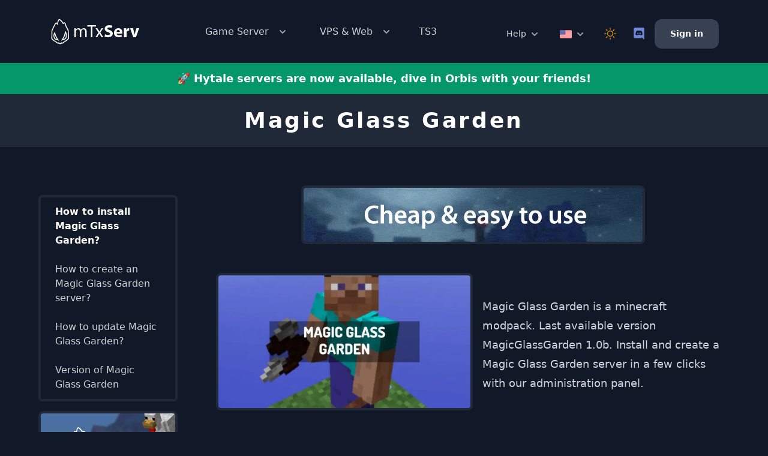

--- FILE ---
content_type: text/html; charset=UTF-8
request_url: https://mtxserv.com/minecraft-server/modpacks/7141-magic-glass-garden
body_size: 14519
content:
<!DOCTYPE html>
<html x-data="states()" lang="en" class="dark">
<head>
    <meta charset="utf-8">
    <meta name="google-site-verification" content="_ZipWNs2hskM5WfeSoeoWnGId5tU-Av9_osWiKsLWJ8" />

    <meta name="viewport" content="width=device-width, initial-scale=1.0">
    <!--[if IE]><meta http-equiv='X-UA-Compatible' content='IE=edge,chrome=1'><![endif]-->
    
    <link rel="preconnect" href="https://fonts.gstatic.com" crossorigin>
    <link rel="preload" href="https://fonts.googleapis.com/css2?family=Red+Hat+Text:ital,wght@0,400;0,500;0,700;1,400;1,500;1,700&family=Red+Hat+Display:ital,wght@0,400;0,700;0,900;1,400;1,700;1,900&family=Roboto:ital,wght@0,100;0,400;0,700;1,100;1,400;1,700&display=swap" as="style" onload="this.onload=null;this.rel='stylesheet'">

            <link rel="canonical" href="https://mtxserv.com/minecraft-server/modpacks/7141-magic-glass-garden" />
    
                    
                    <title>Magic Glass Garden | minecraft modpack</title>
        <meta name="og:title" content="Magic Glass Garden | minecraft modpack" />
        <meta name="twitter:card" content="summary_large_image" />
        <meta name="twitter:title" content="Magic Glass Garden | minecraft modpack" />

                <meta name="description" content="Magic Glass Garden is a minecraft modpack. Last available version MagicGlassGarden 1.0b. Install and create a Magic Glass Garden server in a few clicks with our administration panel." />
        <meta name="og:description" content="Magic Glass Garden is a minecraft modpack. Last available version MagicGlassGarden 1.0b. Install and create a Magic Glass Garden server in a few clicks with our administration panel." />
        <meta name="twitter:description" content="Magic Glass Garden is a minecraft modpack. Last available version MagicGlassGarden 1.0b. Install and create a Magic Glass Garden server in a few clicks with our administration panel.">

                                    <link rel="alternate" href="https://mtxserv.com/fr/serveur-minecraft/modpacks/7141-magic-glass-garden" hreflang="fr" />
            
                            <link rel="alternate" href="https://mtxserv.com/minecraft-server/modpacks/7141-magic-glass-garden" hreflang="en" />
                <link rel="alternate" href="https://mtxserv.com/minecraft-server/modpacks/7141-magic-glass-garden" hreflang="x-default" />
                    
                <meta name="robots" content="index, follow" />
        <meta name="author" content="mTxServ" />

        <meta property="fb:admins" content="715004862" />
        <meta property="og:site_name" content="mTxServ" />

                <meta property="twitter:site" content="@mTxServ_EN" />
        <meta name="twitter:creator" content="@mTxServ_EN" />
        <meta name="twitter:site" content="@mTxServ_EN" />

        <meta property="og:url" content="https://mtxserv.com/minecraft-server/modpacks/7141-magic-glass-garden" />
        <meta name="twitter:url" content="https://mtxserv.com/minecraft-server/modpacks/7141-magic-glass-garden" />

        <meta property="og:type" content="article" />

                
                    <meta property="og:image" content="https://mtxserv.com/uploads/cover/magic-glass-garden-minecraft-bdeeeac30cb705a610b8ecc5d5082101.jpg" />
            <meta property="twitter:image" content="https://mtxserv.com/uploads/cover/magic-glass-garden-minecraft-bdeeeac30cb705a610b8ecc5d5082101.jpg" />
        
        <link rel="apple-touch-icon" sizes="180x180" href="https://mtxserv.com/build/img/favicon/apple-touch-icon.png">
        <link rel="icon" type="image/png" sizes="32x32" href="https://mtxserv.com/build/img/favicon/favicon-32x32.png">
        <link rel="icon" type="image/png" sizes="16x16" href="https://mtxserv.com/build/img/favicon/favicon-16x16.png">
        <link rel="manifest" href="https://mtxserv.com/build/img/favicon/site.webmanifest">
        <link rel="shortcut icon" href="https://mtxserv.com/build/img/favicon/favicon.ico">
        <meta name="msapplication-TileColor" content="#da532c">
        <meta name="msapplication-config" content="https://mtxserv.com/build/img/favicon/browserconfig.xmlg">
        <meta name="theme-color" content="#ffffff">
    
    
                        <link rel="stylesheet" href="https://mtxserv.com/build/3.a0caf2bc.css">
                    <link rel="stylesheet" href="https://mtxserv.com/build/theme.36b4f84b.css">
            
            <script>
            function gtag(){dataLayer.push(arguments);}
            dataLayer = [];
        </script>
    
            <script src="https://accounts.google.com/gsi/client" async defer></script>
    </head>

<body class="antialiased bg-gray-50 dark:bg-gray-900 text-gray-600 dark:text-gray-300">
    <div class="flex flex-col h-screen justify-between">
        <div>
            


<header class="header" itemtype="http://schema.org/WPHeader">
    <nav>
        <div class="header-full mx-auto px-3 container">
            <div class="relative">
                <div class="">
                    <a href="/" title="mTxServ">
                        <svg xmlns="http://www.w3.org/2000/svg" width="150px" height="43px" viewBox="0 0 150 43" enable-background="new 0 0 150 43">
                            <image width="150" height="43" x="0" y="0" xlink:href="[data-uri]
                            AAB6JgAAgIQAAPoAAACA6AAAdTAAAOpgAAA6mAAAF3CculE8AAAAAmJLR0QA/4ePzL8AAAAJcEhZ
                            cwAACxMAAAsTAQCanBgAAAAHdElNRQflBgQMEwzrPLa7AAAGsUlEQVRo3uWaX4xUVxnAf8PSggWF
                            gYZaUUTWNq2tJnUCUWtCk059INo2TYaaqEETna2JMSZgZwNpDU2kuwS1iYE62wf1wdgsNbSxaRpm
                            NWmfiNkNJgQr2N1Wi7ah6yygVIHCz4e5987cmTt/Vlkucb/vYe79zj3fPfd3vu+cc8+djHSRNfyd
                            s90umh+yoEv5bv7MND9kadoNvSrETnqXWvYF9YgflPmunYt/5hmvFXeox12ZdmPT1s7Fh90fHA2q
                            B12QdnOvXlgrvOhXorMn1IfTbm66ujBxIFvMffyee4EXIttW+nmck+RYxvc5lvZYm4okELzG31iT
                            l2P2Zf4tsFddm3Yvp6FJS4dH2MjnOQ4ciNlP82POcC95smxLu5NTkRZ+/Z5zr7jeSy3x0xcsICY9
                            lHYvp6Gtpl/6T68X8Zttqz3pOy5Ju+npw/q4lxzqWu1z6pbL0oCSnaQXD0VHnQyurzhk4crBetZT
                            QVx10gVOedRM6rDyEaZGyc4VrPjSYQP3sZPprgPdJfawlwKj//OQuZ+J6LhAEbin57p5KgnWCWau
                            zAD/nKdc3hPl9/imr7nosvZcqefUq2k9qqpWrDiu2sMgclnS8A51V89VB9RtKcLKR6hKDdaC664M
                            rGejebAXXegxT7V5uVbNmbUU9PaoORGzDjmpVi0nPFQzrFILinVW1UpDaTe8WUtWrKqTls23eNe8
                            WHJSzZuNfI43XBlG8HjddIu6e1akH1B/0BZWIQAVJkrOnNUmS7fIqgTYG8+rAeY6rGLbFuZaJoBy
                            AqxyA7bRlmkiV4/guuO9/ssbZxmYE/7D69rAmrRqKejb2rQ+adVCzNINVmMkYSGGJteAoJK4YIh3
                            TihDxmGVo5K8WGzpgnqnZEPHC5z2idnmsFvUTW1g2fAA4Q3rMVJrYjwVk8aseipmraqjLXEXyqRD
                            Tf7CyC6ZjT10rglCIywiwGEMhrE2Wh+zPqbe3zOk9we/13ne77aB1Zj1ufB2keYTEih5gK+lXi0a
                            q7E1VDaW6CGYsLRYf8hAh2Kx1QirbN584DuMtGqs47VYh3XXrGA957eCo9853AZWadaWZFhhKsZj
                            tV6nOdWaI6JeJ5w/myeIeCsKsQgM61QlvutQ+4azqIcdhc+wi9VBnSVztgSsyRTDQB7Yz/6W0mH6
                            GYjZixQhqAEwGnEIl7D5Jh8jsbP90aI2D+QiK/GvOxcA2M5gl28+q7ie9/IIAJkr8N1nJGj+WGLp
                            DCNspr8BWA1Wtmf/zSv+EF6eOtixZlgAN/AwK1nf0fkdwAm+xDXAct4357BKwYMPdQAwxeYIV66L
                            v6ku5aGfOqypeGSdBc4AX2MxsKmjszuBfSzlowAsmmNUeUrAAJBlqOOVE7GzMA43k2nS/i53nIhw
                            luL4QlgXgEvAPYxxlAc6OtvEYV6hFuiyhMwcosoyCowwwjBQjI03FYoNsZZverQQXWkWCUnMAxSS
                            YZ0Jfm9igqe5nVvbOlpLLviM8Q5wmqVzCqtMlhmGgWGmgvOa5MhTpso4FSqMU4lKajE1El03yRAF
                            8uQpUY6QdpJ63Rr2EHwwVaxV+8W33e4aL7V5jUF8VL3N+9Vbxef9U8K+1uVaOhRiVxUSV+DNUn+h
                            KSaWj7fUT3rKxhVc1MowstYAF4G/8gH+wkG+2maWW0iRQxxlMbVZ5BRZuv635L+ULGVgguHgvLZ0
                            KAWpuC6xziADDfExkLC31W34D++VcBzCuiX4fY2NwBArGm7aKF9mNT8CbkJOASdYMWdpWEu5wRiK
                            mcg+wGZGomF8hjEG6Y/Ahrj6GYw2GKcYY5jNPY1hdVhjDbNnEGK71ZvF76gbxENOJ2zPLnbKw2bs
                            84jHRdymPW4X/h9oGFkXgWXA05xjD33sYCWPt/DeykfYiezkdn4OwCf4N6fnKLKuPgmo3R0NZDvU
                            n7rYI+pnY2Q/5Flfd5G71AP2ieu94K/T7u8rp/XD5z3vg2LGRz3nac+rr8R22Z9RL1r1Xfe4UPyU
                            b3tiPn3Irx8u8WV1pwvEG/26ez2iPhaVb1KP+ZQPuVrM+G3Pecz+tB8gHVh4rU+qB6PdKvykL3pb
                            cPyUn47sa/yt+tJ8+3tbs+ELvumMRRcG533RflBf8JvxG57xoo9Flnmjrabl/kR91S2JX5xv8EX1
                            D96ZdsOvDliId/uG+iszFtwg4iq/54fd5EmnfSiKu3mm7QqW+wt1n9O+63Zv9g31j+qrrkq7yelp
                            psOL3RfZykmWsBGAI7zFIfbxVtorw/Qk0/UtuI8BFnGA19NuavryH2ddswKB0xn5AAAAJXRFWHRk
                            YXRlOmNyZWF0ZQAyMDIxLTA2LTA0VDEyOjE5OjEyKzAzOjAw2xFbyAAAACV0RVh0ZGF0ZTptb2Rp
                            ZnkAMjAyMS0wNi0wNFQxMjoxOToxMiswMzowMKpM43QAAAAASUVORK5CYII=" />
                            </svg>
                    </a>
                </div>

                <div class="header-center hidden lg:block">
                    <ul>
                        <li class="static">
                            <a class="header-with-dropdown" @click="toggleGameMenu()">
                                Game Server
                                <svg xmlns="http://www.w3.org/2000/svg" viewBox="0 0 20 20" fill="currentColor">
                                    <path fill-rule="evenodd" d="M5.293 7.293a1 1 0 011.414 0L10 10.586l3.293-3.293a1 1 0 111.414 1.414l-4 4a1 1 0 01-1.414 0l-4-4a1 1 0 010-1.414z" clip-rule="evenodd"></path>
                                </svg>
                            </a>

                            <div x-show="isGameMenuOpen" @click.away="closeGameMenu()" class="navbar-mega-menu -ml-60 w-auto" x-cloak>
                                <div>
                                    <ul class="grid grid-cols-2">
                                                                                                                                                                                <li class="text-sm">
                                                    <a title="7 Days to die Server Hosting" class="with-icon" href="/7days-to-die-server">
                                                        <img class="rounded-md" src="https://mtxserv.com/assets/img/icon/game/7days-to-die.png?w=16&h=16&fm=png&q=90&s=5e2979950f3a32987ddad1075cfcc38d" alt="7 Days to die Server" />

                                                        7 Days to die Server
                                                    </a>
                                                </li>
                                                                                                                                                                                                                            <li class="text-sm">
                                                    <a title="Left 4 Dead 2 Server Hosting" class="with-icon" href="/left-4-dead-2-server">
                                                        <img class="rounded-md" src="https://mtxserv.com/assets/img/icon/game/left-4-dead-2.png?w=16&h=16&fm=png&q=90&s=25b304e656f0bd87598d32904d689000" alt="Left 4 Dead 2 Server" />

                                                        Left 4 Dead 2 Server
                                                    </a>
                                                </li>
                                                                                                                                                                                                                            <li class="text-sm">
                                                    <a title="ARK Server Hosting" class="with-icon" href="/ark-server">
                                                        <img class="rounded-md" src="https://mtxserv.com/assets/img/icon/game/ark.png?w=16&h=16&fm=png&q=90&s=9aee9988beddd372de805892e002bb6a" alt="ARK Server" />

                                                        ARK Server
                                                    </a>
                                                </li>
                                                                                                                                                                                                                            <li class="text-sm">
                                                    <a title="Minecraft Server Hosting" class="with-icon" href="/minecraft-server">
                                                        <img class="rounded-md" src="https://mtxserv.com/assets/img/icon/game/minecraft.png?w=16&h=16&fm=png&q=90&s=85040a6e8ec436eed16d7cc568dd2522" alt="Minecraft Server" />

                                                        Minecraft Server
                                                    </a>
                                                </li>
                                                                                                                                                                                                                            <li class="text-sm">
                                                    <a title="Arma 3 Server Hosting" class="with-icon" href="/arma3-server">
                                                        <img class="rounded-md" src="https://mtxserv.com/assets/img/icon/game/arma3.png?w=16&h=16&fm=png&q=90&s=23e8908be4f38f52b0f8ecef03af8780" alt="Arma 3 Server" />

                                                        Arma 3 Server
                                                    </a>
                                                </li>
                                                                                                                                                                                                                            <li class="text-sm">
                                                    <a title="Minecraft Bedrock Server Hosting" class="with-icon" href="/minecraft_pe-server">
                                                        <img class="rounded-md" src="https://mtxserv.com/assets/img/icon/game/minecraft_pe.png?w=16&h=16&fm=png&q=90&s=8aca9a8c645e8610f52bc13169ca0ecd" alt="Minecraft Bedrock Server" />

                                                        Minecraft Bedrock Server
                                                    </a>
                                                </li>
                                                                                                                                                                                                                            <li class="text-sm">
                                                    <a title="BungeeCord Server Hosting" class="with-icon" href="/bungeecord-server">
                                                        <img class="rounded-md" src="https://mtxserv.com/assets/img/icon/game/bungeecord.png?w=16&h=16&fm=png&q=90&s=1af6c2be956207383b01a4dc4a46dcaf" alt="BungeeCord Server" />

                                                        BungeeCord Server
                                                    </a>
                                                </li>
                                                                                                                                                                                                                            <li class="text-sm">
                                                    <a title="Palworld Server Hosting" class="with-icon" href="/palworld-server">
                                                        <img class="rounded-md" src="https://mtxserv.com/assets/img/icon/game/palworld.png?w=16&h=16&fm=png&q=90&s=bdfa91cf6f5fcdfb8af4bb089ae27ace" alt="Palworld Server" />

                                                        Palworld Server
                                                    </a>
                                                </li>
                                                                                                                                                                                                                            <li class="text-sm">
                                                    <a title="Counter-Strike 2 Server Hosting" class="with-icon" href="/counter-strike-2-server">
                                                        <img class="rounded-md" src="https://mtxserv.com/assets/img/icon/game/counter-strike-2.png?w=16&h=16&fm=png&q=90&s=dc7fe6e645b14b693ea9ab9fd993ab97" alt="Counter-Strike 2 Server" />

                                                        Counter-Strike 2 Server
                                                    </a>
                                                </li>
                                                                                                                                                                                                                            <li class="text-sm">
                                                    <a title="Rust Server Hosting" class="with-icon" href="/rust-server">
                                                        <img class="rounded-md" src="https://mtxserv.com/assets/img/icon/game/rust.png?w=16&h=16&fm=png&q=90&s=c10961fe84de1c7fe543b9312b04c71f" alt="Rust Server" />

                                                        Rust Server
                                                    </a>
                                                </li>
                                                                                                                                                                                                                            <li class="text-sm">
                                                    <a title="DoD: Source Server Hosting" class="with-icon" href="/day-of-defeat-source-server">
                                                        <img class="rounded-md" src="https://mtxserv.com/assets/img/icon/game/day-of-defeat-source.png?w=16&h=16&fm=png&q=90&s=66cb3e9e4db9a5e9d8bc3634ad086b1d" alt="DoD: Source Server" />

                                                        DoD: Source Server
                                                    </a>
                                                </li>
                                                                                                                                                                                                                            <li class="text-sm">
                                                    <a title="S&amp;Box Server Hosting" class="with-icon" href="/sandbox-server">
                                                        <img class="rounded-md" src="https://mtxserv.com/assets/img/icon/game/sandbox.png?w=16&h=16&fm=png&q=90&s=8985659c9d4a35dda582f3d036ddbf19" alt="S&amp;Box Server" />

                                                        S&amp;Box Server
                                                    </a>
                                                </li>
                                                                                                                                                                                                                            <li class="text-sm">
                                                    <a title="FiveM Server Hosting" class="with-icon" href="/fivem-server">
                                                        <img class="rounded-md" src="https://mtxserv.com/assets/img/icon/game/fivem.png?w=16&h=16&fm=png&q=90&s=f9b20008f888f2769821a9eabb04cadc" alt="FiveM Server" />

                                                        FiveM Server
                                                    </a>
                                                </li>
                                                                                                                                                                                                                            <li class="text-sm">
                                                    <a title="Satisfactory Server Hosting" class="with-icon" href="/satisfactory-server">
                                                        <img class="rounded-md" src="https://mtxserv.com/assets/img/icon/game/satisfactory.png?w=16&h=16&fm=png&q=90&s=9e4e598c93d8c9c773b839f9a1295d94" alt="Satisfactory Server" />

                                                        Satisfactory Server
                                                    </a>
                                                </li>
                                                                                                                                                                                                                            <li class="text-sm">
                                                    <a title="GMod Server Hosting" class="with-icon" href="/gmod-server">
                                                        <img class="rounded-md" src="https://mtxserv.com/assets/img/icon/game/gmod.png?w=16&h=16&fm=png&q=90&s=fd218d96430cc5c35d2132700942d8ab" alt="GMod Server" />

                                                        GMod Server
                                                    </a>
                                                </li>
                                                                                                                                                                                                                            <li class="text-sm">
                                                    <a title="Team fortress 2 Server Hosting" class="with-icon" href="/team-fortress-2-server">
                                                        <img class="rounded-md" src="https://mtxserv.com/assets/img/icon/game/team-fortress-2.png?w=16&h=16&fm=png&q=90&s=7207ee935fb5d10932a29312c5d0f98d" alt="Team fortress 2 Server" />

                                                        Team fortress 2 Server
                                                    </a>
                                                </li>
                                                                                                                                                                                                                            <li class="text-sm">
                                                    <a title="Hytale Server Hosting" class="with-icon" href="/hytale-server">
                                                        <img class="rounded-md" src="https://mtxserv.com/assets/img/icon/game/hytale.png?w=16&h=16&fm=png&q=90&s=614db8aa4a1864649bd01b3244a00a7e" alt="Hytale Server" />

                                                        Hytale Server
                                                    </a>
                                                </li>
                                                                                                                                                                                                                            <li class="text-sm">
                                                    <a title="Valheim Server Hosting" class="with-icon" href="/valheim-server">
                                                        <img class="rounded-md" src="https://mtxserv.com/assets/img/icon/game/valheim.png?w=16&h=16&fm=png&q=90&s=9fc79f8b849c69e8e64b7a5620da873a" alt="Valheim Server" />

                                                        Valheim Server
                                                    </a>
                                                </li>
                                                                                                                        </ul>

                                    <div>
                                        <div>
                                            <span class="dark:text-gray-200 text-gray-400 uppercase font-bold">
                                                Read more
                                            </span>
                                            <ul>
                                                <li class="truncate">
                                                    <a href="/server-hardware">
                                                        Server Hardware
                                                    </a>
                                                </li>
                                                <li class="truncate">
                                                    <a href="/control-panel">
                                                        Management panel
                                                    </a>
                                                </li>
                                                <li class="truncate">
                                                    <a href="/network">
                                                        Network
                                                    </a>
                                                </li>
                                            </ul>
                                        </div>
                                    </div>
                                </div>
                            </div>
                        </li>

                        <li class="static">
                            <a class="header-with-dropdown" @click="toggleWebMenu()">
                                VPS &amp; Web
                                <svg xmlns="http://www.w3.org/2000/svg" viewBox="0 0 20 20" fill="currentColor">
                                    <path fill-rule="evenodd" d="M5.293 7.293a1 1 0 011.414 0L10 10.586l3.293-3.293a1 1 0 111.414 1.414l-4 4a1 1 0 01-1.414 0l-4-4a1 1 0 010-1.414z" clip-rule="evenodd"></path>
                                </svg>
                            </a>

                            <div x-show="isWebMenuOpen" @click.away="closeWebMenu()" class="navbar-mega-menu -ml-16 w-72" x-cloak>
                                <div>
                                    <ul>
                                        <li>
                                            <a class="with-icon" href="/web-hosting">
                                                <img class="filter " src="/build/img/icon/colored/web.svg" alt="Web Hosting" />
                                                WEB HOSTING
                                            </a>
                                        </li>

                                        <li>
                                            <a class="with-icon" href="/vps/game-vps">
                                                <img class="filter " src="/build/img/icon/colored/linux.svg" alt="GAME VPS" />
                                                GAME VPS
                                            </a>
                                        </li>

                                        <li>
                                            <a class="with-icon" href="/vps/windows-vps">
                                                <img class="filter " src="/build/img/icon/colored/windows.svg" alt="WINDOWS GAME VPS" />
                                                WINDOWS GAME VPS
                                            </a>
                                        </li>

                                        <li>
                                            <a class="with-icon" href="/vps">
                                                <img class="filter " src="/build/img/icon/colored/ssd.svg" alt="NVME VPS" />
                                                NVME VPS
                                            </a>
                                        </li>
                                    </ul>

                                    <div>
                                        <div>
                                            <span class="dark:text-gray-200 text-gray-400 uppercase font-bold">
                                                About VPS
                                            </span>
                                            <ul>
                                                                                                    <li class="truncate">
                                                        <a href="/vps-server/doc/how-to-install-the-pterodactyl-panel">
                                                            Install the Pterodactyl panel
                                                        </a>
                                                    </li>
                                                                                            </ul>
                                        </div>
                                    </div>
                                </div>
                            </div>
                        </li>
                        <li>
                            <a title="TeamSpeak 3" href="/teamspeak-server">
                                TS3
                            </a>
                        </li>
                    </ul>
                </div>

                <div class="header-right text-sm">
                    <div>
                        <div @click="toggleHelpMenu()" class="static">
                            <span>Help</span>

                            <svg class="inline text-white dark:text-gray-400 h-5 w-5 group-hover:text-gray-700 dark:group-hover:text-white" xmlns="http://www.w3.org/2000/svg" viewBox="0 0 20 20" fill="currentColor" aria-hidden="true">
                                <path fill-rule="evenodd" d="M5.293 7.293a1 1 0 011.414 0L10 10.586l3.293-3.293a1 1 0 111.414 1.414l-4 4a1 1 0 01-1.414 0l-4-4a1 1 0 010-1.414z" clip-rule="evenodd"></path>
                            </svg>

                            <div x-show="isHelpMenuOpen" @click.away="closeHelpMenu()" class="navbar-mega-menu -ml-28 w-72" x-cloak>
                                <div>
                                    <ul>
                                        <li>
                                            <a class="with-icon" href="/help">
                                                <img class="filter " src="/build/img/icon/colored/howto.svg" alt="nabvar.howto" />
                                                How-To
                                            </a>
                                        </li>

                                        <li>
                                            <a class="with-icon" href="/faq">
                                                <img class="filter " src="/build/img/icon/colored/support.svg" alt="navbar.faq" />
                                                FAQ
                                            </a>
                                        </li>

                                        <li>
                                            <a class="with-icon" href="/api">
                                                <img class="filter " src="/build/img/icon/colored/api.svg" alt="API" />
                                                API
                                            </a>
                                        </li>

                                        <li>
                                            <a class="with-icon" href="/support">
                                                <img class="filter " src="/build/img/icon/colored/sos.svg" alt="navbar.support" />
                                                Support
                                            </a>
                                        </li>
                                        <li>
                                            <a class="text-gray-600 dark:text-gray-300" href="https://mtxserv.com/discord" target="_blank">
                                                <img class="filter " src="/build/img/icon/colored/discord.svg" alt="Discord" />
                                                Discord
                                            </a>
                                        </li>
                                    </ul>

                                    <div>
                                        <div>
                                            <span class="dark:text-gray-200 text-gray-400 uppercase font-bold">
                                                About mTxServ
                                            </span>
                                            <ul>
                                                
                                                <li>
                                                    <a class="text-gray-600 dark:text-gray-300" href="/become-partner">
                                                        Become partner
                                                    </a>
                                                </li>

                                                <li>
                                                    <a class="text-gray-600 dark:text-gray-300" href="/refund-policy">
                                                        Refund Policy
                                                    </a>
                                                </li>

                                                <li>
                                                    <a class="text-gray-600 dark:text-gray-300" href="/legal">
                                                        Legal Mentions
                                                    </a>
                                                </li>

                                                <li>
                                                    <a class="text-gray-600 dark:text-gray-300" href="/tos">
                                                        Terms of service
                                                    </a>
                                                </li>
                                            </ul>
                                        </div>
                                    </div>
                                </div>
                            </div>
                        </div>

                        
                        
                        
                        <div @click="toggleLanguageMenuOpen()" class="relative">
                            <svg class="inline-block icon-flag icon-flag-en h-5 w-5"></svg>

                            <svg class="inline-block text-gray-500 dark:text-gray-400 h-5 w-5 group-hover:text-gray-700 dark:group-hover:text-white" xmlns="http://www.w3.org/2000/svg" viewBox="0 0 20 20" fill="currentColor" aria-hidden="true">
                                <path fill-rule="evenodd" d="M5.293 7.293a1 1 0 011.414 0L10 10.586l3.293-3.293a1 1 0 111.414 1.414l-4 4a1 1 0 01-1.414 0l-4-4a1 1 0 010-1.414z" clip-rule="evenodd"></path>
                            </svg>

                            <div @click.away="closeLanguageMenuOpen()" x-show="isLanguageMenuOpen" class="dropdown-menu w-auto left-0" x-cloak>
                                <div>
                                    <ul>
                                        <li>
                                            <a onclick="mTxLink('mtx-68747470733a2f2f6d7478736572762e636f6d2f6d696e6563726166742d7365727665722f6d6f647061636b732f373134312d6d616769632d676c6173732d67617264656e')">
                                                <span class="icon-flag icon-flag-en inline-block h-5 w-5"></span>
                                            </a>
                                        </li>
                                        <li>
                                            <a onclick="mTxLink('mtx-68747470733a2f2f6d7478736572762e636f6d2f66722f736572766575722d6d696e6563726166742f6d6f647061636b732f373134312d6d616769632d676c6173732d67617264656e')">
                                                <span class="icon-flag icon-flag-fr inline-block h-5 w-5"></span>
                                            </a>
                                        </li>
                                    </ul>
                                </div>
                            </div>
                        </div>

                        <div class="relative switch-theme" @click="toggleDarkMode()">
                            <button class="flex justify-center items-center focus:outline-none text-yellow-500">
                                <svg x-show="isDarkModeEnabled" class="w-4 h-4 mt-0.5" xmlns="http://www.w3.org/2000/svg" fill="currentColor" viewBox="0 0 16 16" x-cloak>
                                    <path d="M6 .278a.768.768 0 0 1 .08.858 7.208 7.208 0 0 0-.878 3.46c0 4.021 3.278 7.277 7.318 7.277.527 0 1.04-.055 1.533-.16a.787.787 0 0 1 .81.316.733.733 0 0 1-.031.893A8.349 8.349 0 0 1 8.344 16C3.734 16 0 12.286 0 7.71 0 4.266 2.114 1.312 5.124.06A.752.752 0 0 1 6 .278z"/>
                                </svg>
                                <svg x-show="!isDarkModeEnabled" class="w-5 h-5"  xmlns="http://www.w3.org/2000/svg" fill="currentColor" viewBox="0 0 16 16" x-cloak>
                                    <path d="M8 11a3 3 0 1 1 0-6 3 3 0 0 1 0 6zm0 1a4 4 0 1 0 0-8 4 4 0 0 0 0 8zM8 0a.5.5 0 0 1 .5.5v2a.5.5 0 0 1-1 0v-2A.5.5 0 0 1 8 0zm0 13a.5.5 0 0 1 .5.5v2a.5.5 0 0 1-1 0v-2A.5.5 0 0 1 8 13zm8-5a.5.5 0 0 1-.5.5h-2a.5.5 0 0 1 0-1h2a.5.5 0 0 1 .5.5zM3 8a.5.5 0 0 1-.5.5h-2a.5.5 0 0 1 0-1h2A.5.5 0 0 1 3 8zm10.657-5.657a.5.5 0 0 1 0 .707l-1.414 1.415a.5.5 0 1 1-.707-.708l1.414-1.414a.5.5 0 0 1 .707 0zm-9.193 9.193a.5.5 0 0 1 0 .707L3.05 13.657a.5.5 0 0 1-.707-.707l1.414-1.414a.5.5 0 0 1 .707 0zm9.193 2.121a.5.5 0 0 1-.707 0l-1.414-1.414a.5.5 0 0 1 .707-.707l1.414 1.414a.5.5 0 0 1 0 .707zM4.464 4.465a.5.5 0 0 1-.707 0L2.343 3.05a.5.5 0 1 1 .707-.707l1.414 1.414a.5.5 0 0 1 0 .708z"/>
                                </svg>
                            </button>
                        </div>
                        
                        <div class="relative switch-theme">
                            <a class="text-gray-600 dark:text-gray-300" href="https://mtxserv.com/discord" target="_blank">
                                <img class="filter h-5 w-5" src="/build/img/icon/colored/discord.svg" alt="Discord" />
                            </a>
                        </div>

                                                    <a class="header-right-account" href="/login">
                                Sign in
                            </a>
                                            </div>
                </div>

                <div class="header-mobile">
                    <button class="navbar-burger" @click="toggleMobileMenu()">
                        <svg viewBox="0 0 20 20" xmlns="http://www.w3.org/2000/svg">
                            <path d="M0 3h20v2H0V3zm0 6h20v2H0V9zm0 6h20v2H0v-2z"></path>
                        </svg>
                    </button>
                </div>
            </div>
        </div>

        
<div x-show="isMobileMenuOpen" class="navbar-mobile" x-cloak>
    <div class="navbar-mobile-backdrop"></div>
    <nav class="navbar-mobile-menu" @click.away="closeMobileMenu()">
        <div class="navbar-mobile-content">
            <div class="navbar-mobile-close">
                <button @click="closeMobileMenu()">
                    <svg xmlns="http://www.w3.org/2000/svg" fill="none" viewBox="0 0 24 24" stroke="currentColor">
                        <path stroke-linecap="round" stroke-linejoin="round" stroke-width="2" d="M6 18L18 6M6 6l12 12"></path>
                    </svg>
                </button>
            </div>
            <div>
                <a class="text-yellow-500 cursor-pointer inline-block mr-2 switch-theme" @click="toggleDarkMode()">
                    <svg x-show="isDarkModeEnabled" class="w-4 h-4" xmlns="http://www.w3.org/2000/svg" fill="currentColor" viewBox="0 0 16 16" x-cloak>
                        <path d="M6 .278a.768.768 0 0 1 .08.858 7.208 7.208 0 0 0-.878 3.46c0 4.021 3.278 7.277 7.318 7.277.527 0 1.04-.055 1.533-.16a.787.787 0 0 1 .81.316.733.733 0 0 1-.031.893A8.349 8.349 0 0 1 8.344 16C3.734 16 0 12.286 0 7.71 0 4.266 2.114 1.312 5.124.06A.752.752 0 0 1 6 .278z"/>
                    </svg>
                    <svg x-show="!isDarkModeEnabled" class="w-5 h-5"  xmlns="http://www.w3.org/2000/svg" fill="currentColor" viewBox="0 0 16 16" x-cloak>
                        <path d="M8 11a3 3 0 1 1 0-6 3 3 0 0 1 0 6zm0 1a4 4 0 1 0 0-8 4 4 0 0 0 0 8zM8 0a.5.5 0 0 1 .5.5v2a.5.5 0 0 1-1 0v-2A.5.5 0 0 1 8 0zm0 13a.5.5 0 0 1 .5.5v2a.5.5 0 0 1-1 0v-2A.5.5 0 0 1 8 13zm8-5a.5.5 0 0 1-.5.5h-2a.5.5 0 0 1 0-1h2a.5.5 0 0 1 .5.5zM3 8a.5.5 0 0 1-.5.5h-2a.5.5 0 0 1 0-1h2A.5.5 0 0 1 3 8zm10.657-5.657a.5.5 0 0 1 0 .707l-1.414 1.415a.5.5 0 1 1-.707-.708l1.414-1.414a.5.5 0 0 1 .707 0zm-9.193 9.193a.5.5 0 0 1 0 .707L3.05 13.657a.5.5 0 0 1-.707-.707l1.414-1.414a.5.5 0 0 1 .707 0zm9.193 2.121a.5.5 0 0 1-.707 0l-1.414-1.414a.5.5 0 0 1 .707-.707l1.414 1.414a.5.5 0 0 1 0 .707zM4.464 4.465a.5.5 0 0 1-.707 0L2.343 3.05a.5.5 0 1 1 .707-.707l1.414 1.414a.5.5 0 0 1 0 .708z"/>
                    </svg>
                </a>

                                    <a onclick="mTxLink('mtx-68747470733a2f2f6d7478736572762e636f6d2f66722f736572766575722d6d696e6563726166742f6d6f647061636b732f373134312d6d616769632d676c6173732d67617264656e')">
                        <span class="icon-flag icon-flag-fr inline-block h-5 w-5 mr-2"></span>
                    </a>
                                <a href="https://mtxserv.com/discord" target="_blank">
                    <img class="inline-block h-5 w-5 mb-2" src="/build/img/icon/colored/discord.svg" alt="Discord" />
                </a>
            </div>
            <ul>
                <li>
                    <a @click="toggleGameMenu()" class="cursor-pointer">
                        Game Servers
                    </a>

                    <ul x-show="isGameMenuOpen" @click.away="closeGameMenu()" x-cloak>
                                                                                                                <li>
                                    <a title="7 Days to die Server Hosting" href="/7days-to-die-server">
                                        7 Days to die
                                    </a>
                                </li>
                                                                                                                                            <li>
                                    <a title="Left 4 Dead 2 Server Hosting" href="/left-4-dead-2-server">
                                        Left 4 Dead 2
                                    </a>
                                </li>
                                                                                                                                            <li>
                                    <a title="ARK Server Hosting" href="/ark-server">
                                        ARK
                                    </a>
                                </li>
                                                                                                                                            <li>
                                    <a title="Minecraft Server Hosting" href="/minecraft-server">
                                        Minecraft
                                    </a>
                                </li>
                                                                                                                                            <li>
                                    <a title="Arma 3 Server Hosting" href="/arma3-server">
                                        Arma 3
                                    </a>
                                </li>
                                                                                                                                            <li>
                                    <a title="Minecraft Bedrock Server Hosting" href="/minecraft_pe-server">
                                        Minecraft Bedrock
                                    </a>
                                </li>
                                                                                                                                            <li>
                                    <a title="BungeeCord Server Hosting" href="/bungeecord-server">
                                        BungeeCord
                                    </a>
                                </li>
                                                                                                                                            <li>
                                    <a title="Palworld Server Hosting" href="/palworld-server">
                                        Palworld
                                    </a>
                                </li>
                                                                                                                                            <li>
                                    <a title="Counter-Strike 2 Server Hosting" href="/counter-strike-2-server">
                                        Counter-Strike 2
                                    </a>
                                </li>
                                                                                                                                            <li>
                                    <a title="Rust Server Hosting" href="/rust-server">
                                        Rust
                                    </a>
                                </li>
                                                                                                                                            <li>
                                    <a title="DoD: Source Server Hosting" href="/day-of-defeat-source-server">
                                        DoD: Source
                                    </a>
                                </li>
                                                                                                                                            <li>
                                    <a title="S&amp;Box Server Hosting" href="/sandbox-server">
                                        S&amp;Box
                                    </a>
                                </li>
                                                                                                                                            <li>
                                    <a title="FiveM Server Hosting" href="/fivem-server">
                                        FiveM
                                    </a>
                                </li>
                                                                                                                                            <li>
                                    <a title="Satisfactory Server Hosting" href="/satisfactory-server">
                                        Satisfactory
                                    </a>
                                </li>
                                                                                                                                            <li>
                                    <a title="GMod Server Hosting" href="/gmod-server">
                                        GMod
                                    </a>
                                </li>
                                                                                                                                            <li>
                                    <a title="Team fortress 2 Server Hosting" href="/team-fortress-2-server">
                                        Team fortress 2
                                    </a>
                                </li>
                                                                                                                                            <li>
                                    <a title="Hytale Server Hosting" href="/hytale-server">
                                        Hytale
                                    </a>
                                </li>
                                                                                                                                            <li>
                                    <a title="Valheim Server Hosting" href="/valheim-server">
                                        Valheim
                                    </a>
                                </li>
                                                                        </ul>
                </li>
                <li>
                    <a @click="toggleWebMenu()" class="cursor-pointer">
                        VPS &amp; Web
                    </a>

                    <ul x-show="isWebMenuOpen" @click.away="closeWebMenu()" x-cloak>
                        <li>
                            <a href="/web-hosting">
                                Web Hosting
                            </a>
                        </li>
                        <li>
                            <a href="/vps/game-vps">
                                GAME VPS
                            </a>
                        </li>
                        <li>
                            <a href="/vps/windows-vps">
                                WINDOWS GAME VPS
                            </a>
                        </li>
                        <li>
                            <a href="/vps">
                                NVME VPS
                            </a>
                        </li>
                    </ul>
                </li>
                <li>
                    <a href="/teamspeak-server">
                        TeamSpeak 3
                    </a>
                </li>
                <li>
                    <a @click="toggleHelpMenu()" class="cursor-pointer">
                        Help
                    </a>

                    <ul x-show="isHelpMenuOpen" @click.away="closeHelpMenu()" x-cloak>
                        <li>
                            <a href="/help">
                                How-To
                            </a>
                        </li>
                        <li>
                            <a href="/faq">
                                FAQ
                            </a>
                        </li>
                        <li>
                            <a href="/api">
                                API
                            </a>
                        </li>
                        <li>
                            <a href="/support">
                                Support
                            </a>
                        </li>
                        <li>
                            <a href="https://mtxserv.com/discord" target="_blank">
                                Discord
                            </a>
                        </li>
                                                <li>
                            <a href="/become-partner">
                                Become partner
                            </a>
                        </li>
                        <li>
                            <a href="/legal">
                                Legal Mentions
                            </a>
                        </li>
                        <li>
                            <a href="/tos">
                                Terms of service
                            </a>
                        </li>
                    </ul>
                </li>


                            </ul>
        </div>
        <div class="navbar-mobile-content-signin">
            <div>
                                    <a class="button button-lg button-primary w-full block" href="/login">
                        Sign in
                    </a>
                            </div>
        </div>
    </nav>
</div>

        
                    <div class="bg-green-500 dark:bg-green-600 text-gray-800">
                <div class="container mx-auto py-3 px-4 text-center">
                    <span class="text-white text-lg font-bold">
                        🚀 Hytale servers are now available, dive in Orbis with your friends!
                    </span>
                </div>
            </div>
            </nav>

</header>
            <main>
                <article>
                                    <header class="page-header text-center">
        <div>
            <h1>
                Magic Glass Garden
            </h1>
        </div>
    </header>

    
                
    <div class="relative flex w-full">
        <div class="w-full flex-none lg:grid lg:grid-cols-4 lg:gap-8">
            <nav class="relative">
                <div class="lg:sticky lg:top-10 lg:mt-16 mt-8 lg:ml-16 py-4 mt-1 text-sm xl:text-base mx-6 lg:mx-0 lg:mr-0">
                    <div class="border-4 mb-4 dark:border-gray-800 dark:hover:border-gray-700 rounded-md">
                        <div class="article-toc"></div>
                    </div>
                    <div class="hidden lg:block">
                        <a href="/minecraft-server" title="Minecraft Server Hosting">
                                                            <img class="rounded-lg border-4 dark:border-gray-800 mx-auto" src="/build/img/gs/minecraft_en.png" alt="Minecraft Server Hosting" />
                                                    </a>
                    </div>
                </div>
            </nav>
            <div class="relative col-span-3 lg:-ml-8">
                <div class="relative py-16 lg:px-16 px-6">
                    <article class="article-item lg:container">
                        <div class="article-content mb-8">
                            <div class="mb-12">
                                <a href="/minecraft-server">
                                                                            <img class="rounded-lg border-4 dark:border-gray-800 mx-auto" src="/build/img/banners/anim_mc_banner_en.gif" alt="Minecraft Server Hosting" />
                                                                    </a>
                            </div>
                            <div class="section-feature">
                                <div class="section-feature-item">
                                    <div class="section-feature-image lg:order-first order-last">
                                        <a class="block relative group flex justify-center items-center">
                                            <img class="border-4" src="https://mtxserv.com/assets/uploads/cover/magic-glass-garden-minecraft-bdeeeac30cb705a610b8ecc5d5082101.jpg?w=558&fm=pjpg&q=90&s=d3e37d1dc9363e1f7fe5b6b836dbb0fe" />
                                        </a>
                                    </div>

                                    <div class="section-feature-text">
                                                                                    <p class="text-lg py-3">
                                                Magic Glass Garden is a minecraft modpack. Last available version MagicGlassGarden 1.0b. Install and create a Magic Glass Garden server in a few clicks with our administration panel.
                                            </p>
                                                                            </div>
                                                                        </div>
                            </div>

                                                            <h2 id="client">
                                    How to install Magic Glass Garden?
                                </h2>

                                <p>
                                    To install the client version of Magic Glass Garden locally on your computer, you must use the launcher Twitch, which allows you to start the packages from the Curse site.
                                </p>

                                <ol>
                                    <li>
                                        Download and install the launcher:
                                        <span onclick="mTxLink('mtxb-68747470733a2f2f7777772e7477697463682e74762f646f776e6c6f6164732f')">Launcher Twitch / Curse</span>.
                                    </li>
                                    <li>Run the launcher.</li>
                                    <li>Click <code>Mods</code>.</li>
                                    <li>Search for the modpack <code>Magic Glass Garden</code>.</li>
                                    <li>Select the version of <code>Magic Glass Garden</code> that is matching the server version where you want to connect and install it.</li>
                                    <li>The Magic Glass Garden modpack is downloaded and installed on your computer. Click it to launch it.</li>
                                </ol>
                            
                            <h2 id="install-server">
                                How to create an Magic Glass Garden server?
                            </h2>

                            <p>
                                Magic Glass Garden can be installed in one click with our automatic installer, in the administration panel of your Minecraft server.
                            </p>

                            <ol>
                                <li>Go to the control panel.</li>
                                <li>Click on <code>Version, Modpacks</code>.</li>
                                <li>Click on <code>Magic Glass Garden</code> and validate.</li>
                                <li>Select the latest version of <code>Magic Glass Garden</code> and click on <code>Install</code>.</li>
                                <li>Select <code>Fully reinstall my server (destroying all current data)</code> and click <code>Install</code>.</li>
                                <li>Your server will automatically restart on Magic Glass Garden.<br />Depending on the version and/or modpack, the server may take several minutes to restart.</li>
                            </ol>

                            <p>You have nothing else to do, Magic Glass Garden is installed on your Minecraft server!
                            </p>
                            
                            <div class="mt-8">
                                <a href="/minecraft-server">
                                                                            <img class="rounded-lg border-4 dark:border-gray-800 mx-auto" src="/build/img/banners/anim_mc_banner_en.gif" alt="Minecraft Server Hosting" />
                                                                    </a>
                            </div>

                            <h2 id="update-server">
                                How to update Magic Glass Garden?
                            </h2>

                            <p>
                                Updating Magic Glass Garden is very easy. A backup is performed automatically before the update starts, allowing you to restore your server if needed.
                            </p>

                            <ol>
                                <li>Go to the panel</li>
                                <li>Click <code>Version, Modpacks</code>.</li>
                                <li>Search <code>Magic Glass Garden</code> and validate.</li>
                                <li>Select the new version of <code>Magic Glass Garden</code> and click <code>Install</code>.</li>
                                <li>Select <code>Install without removing current data (update)</code>, then click <code>Install</code>.</li>
                                <li>Your server will restart after updating Magic Glass Garden.<br />This may take several minutes.</li>
                            </ol>

                            <p>Magic Glass Garden is up to date!
                            </p>

                            <div class="hidden md:block lg:block">
                                <h2 id="get-versions">
                                    Version of Magic Glass Garden
                                </h2>

                                                                    <p>
                                        You can download Magic Glass Garden from the official site, if you don&#039;t have a minecraft server hosted at mTxServ.
                                        <br />
                                        <span onclick="mTxLink('mtxb-68747470733a2f2f7777772e6375727365666f7267652e636f6d2f6d696e6563726166742f6d6f647061636b732f6d616769632d676c6173732d67617264656e')"><i class="fas fa-link"></i> Official website</span>
                                    </p>
                                
                                <table class="mt-4 text-sm">
                                    <thead>
                                    <tr>
                                        <th>
                                            Version of Magic Glass Garden
                                        </th>
                                        <th>Build</th>
                                        <th class="text-right">Minecraft</th>
                                    </tr>
                                    </thead>
                                    <tbody>
                                                                            <tr>
                                            <td>
                                                                                                    MagicGlassGarden 1.0b
                                                                                            </td>
                                            <td>
                                                                                                    latest version
                                                                                            </td>
                                            <td class="text-right">
                                                1.7.10
                                            </td>
                                        </tr>
                                                                        </tbody>
                                </table>
                            </div>
                        </div>
                    </article>
                </div>
            </div>
        </div>
    </div>
                                </article>
            </main>
                            
<footer class="footer" itemscope="itemscope" itemtype="http://schema.org/WPFooter">
    <div>
        <nav>
            <div class="footer-links">
                <div>
                    <div class="footer-links-title">
                        Game server hosting
                    </div>

                                            <a title="Minecraft Server Hosting" href="/minecraft-server">
                            Minecraft Server Hosting
                        </a>
                                            <a title="Minecraft PE Server Hosting" href="/minecraft_pe-server">
                            Minecraft PE Server Hosting
                        </a>
                                            <a title="GMod Server Hosting" href="/gmod-server">
                            GMod Server Hosting
                        </a>
                                            <a title="FiveM Server Hosting" href="/fivem-server">
                            FiveM Server Hosting
                        </a>
                                            <a title="Rust Server Hosting" href="/rust-server">
                            Rust Server Hosting
                        </a>
                                            <a title="Valheim Server Hosting" href="/valheim-server">
                            Valheim Server Hosting
                        </a>
                                            <a title="ARK Server Hosting" href="/ark-server">
                            ARK Server Hosting
                        </a>
                                            <a title="Palworld Server Hosting" href="/palworld-server">
                            Palworld Server Hosting
                        </a>
                                            <a title="Hytale Server Hosting" href="/hytale-server">
                            Hytale Server Hosting
                        </a>
                                    </div>

                <div>
                    <div class="footer-links-title">
                        Web &amp; VPS
                    </div>

                    
                    <a href="/vps/game-vps">
                        VPS GAME/L7 DDoS Protection
                    </a>
                    <a href="/vps/windows-vps">
                        VPS GAME WINDOWS/L7 DDoS Protection
                    </a>
                    <a href="/vps">
                        VPS GAME SSD
                    </a>

                                            <a href="/vps-server/doc/how-to-install-the-pterodactyl-panel">Install the Pterodactyl panel</a>
                                    </div>

                <div>
                    <div class="footer-links-title">
                        Minecraft Server
                    </div>

                                            <a href="/minecraft-server/doc/how-to-create-a-minecraft-server" title="How to create a Minecraft Server">How to create a Minecraft Server</a>
                    
                    <a href="/minecraft-server/versions">Minecraft Versions</a>
                    <a href="/minecraft-server/modpacks">Minecraft Modpacks</a>
                    <a href="/minecraft-optimizer">Optimize your Minecraft server</a>

                    <div class="footer-links-title mt-3">
                        Help Server Minecraft
                    </div>

                                            <a href="/minecraft-server/doc/how-to-create-a-modded-minecraft-server" title="Modded minecraft server hosting">How to create a modded minecraft server</a>
                                    </div>

                <div>
                    <div class="footer-links-title">
                        Start your server
                    </div>

                                            <a href="/gmod-server/doc/how-to-create-a-gmod-server">Create an GMod server</a>
                        <a href="/gmod-server/doc/how-to-create-a-gmod-server">Create an DarkRP server</a>

                        <div class="footer-links-title mt-3">
                            Help Server GMod
                        </div>

                        <a href="/ark-server/doc/how-to-create-a-ark-server">Create an ARK server</a>
                        <a href="/rust-server/doc/how-to-create-a-rust-server">Create an Rust server</a>
                        <a href="/hytale-server/doc/how-to-create-a-hytale-server">Create a Hytale server</a>
                                    </div>

                <div class="hidden lg:block">
                    <div class="footer-links-title">
                        mTxServ
                    </div>

                    <a href="/help">
                        Help center
                    </a>
                    <a href="/server-hardware">
                        Server Hardware
                    </a>
                    <a href="/control-panel">
                        Management panel
                    </a>

                    <div class="footer-links-title mt-3">
                        Partners
                    </div>

                                            <a href="https://top-games.net/" target="_blank" rel="noopener">Top Game Servers</a>
                                    </div>
            </div>

            <hr class="footer-divider">

            <div class="footer-copyright">
                <div class="flex">
                    <a href="https://www.facebook.com/mtxserv" target="_blank" rel="noopener" class="mx-2 text-gray-500 dark:text-gray-400 dark:hover:text-gray-500 dark:hover:text-gray-300">
                        <svg class="w-5 h-5 fill-current"  xmlns="http://www.w3.org/2000/svg" width="16" height="16" fill="none" viewBox="0 0 16 16">
                            <path d="M16 8.049c0-4.446-3.582-8.05-8-8.05C3.58 0-.002 3.603-.002 8.05c0 4.017 2.926 7.347 6.75 7.951v-5.625h-2.03V8.05H6.75V6.275c0-2.017 1.195-3.131 3.022-3.131.876 0 1.791.157 1.791.157v1.98h-1.009c-.993 0-1.303.621-1.303 1.258v1.51h2.218l-.354 2.326H9.25V16c3.824-.604 6.75-3.934 6.75-7.951z"/>
                        </svg>
                    </a>

                    <a href="https://twitter.com/mTxServ_EN" target="_blank" rel="noopener" class="mx-2 text-gray-500 dark:text-gray-400 dark:hover:text-gray-500 dark:hover:text-gray-300">
                        <svg class="w-5 h-5 fill-current" xmlns="http://www.w3.org/2000/svg" width="16" height="16" fill="none" viewBox="0 0 16 16">
                            <path d="M5.026 15c6.038 0 9.341-5.003 9.341-9.334 0-.14 0-.282-.006-.422A6.685 6.685 0 0 0 16 3.542a6.658 6.658 0 0 1-1.889.518 3.301 3.301 0 0 0 1.447-1.817 6.533 6.533 0 0 1-2.087.793A3.286 3.286 0 0 0 7.875 6.03a9.325 9.325 0 0 1-6.767-3.429 3.289 3.289 0 0 0 1.018 4.382A3.323 3.323 0 0 1 .64 6.575v.045a3.288 3.288 0 0 0 2.632 3.218 3.203 3.203 0 0 1-.865.115 3.23 3.23 0 0 1-.614-.057 3.283 3.283 0 0 0 3.067 2.277A6.588 6.588 0 0 1 .78 13.58a6.32 6.32 0 0 1-.78-.045A9.344 9.344 0 0 0 5.026 15z"/>
                        </svg>
                    </a>

                    <a href="https://bsky.app/profile/mtxserv.bsky.social" target="_blank" rel="noopener" class="mx-2 text-gray-500 dark:text-gray-400 dark:hover:text-gray-500 dark:hover:text-gray-300">
                        <svg class="w-5 h-5 fill-current" xmlns="http://www.w3.org/2000/svg" width="16" height="16" fill="none" viewBox="0 0 600 530">
                            <path d="m135.72 44.03c66.496 49.921 138.02 151.14 164.28 205.46 26.262-54.316 97.782-155.54 164.28-205.46 47.98-36.021 125.72-63.892 125.72 24.795 0 17.712-10.155 148.79-16.111 170.07-20.703 73.984-96.144 92.854-163.25 81.433 117.3 19.964 147.14 86.092 82.697 152.22-122.39 125.59-175.91-31.511-189.63-71.766-2.514-7.3797-3.6904-10.832-3.7077-7.8964-0.0174-2.9357-1.1937 0.51669-3.7077 7.8964-13.714 40.255-67.233 197.36-189.63 71.766-64.444-66.128-34.605-132.26 82.697-152.22-67.108 11.421-142.55-7.4491-163.25-81.433-5.9562-21.282-16.111-152.36-16.111-170.07 0-88.687 77.742-60.816 125.72-24.795z"/>
                        </svg>
                    </a>

                    <a href="https://mtxserv.com/discord" target="_blank" class="mx-2 text-gray-500 dark:text-gray-400 dark:hover:text-gray-500 dark:hover:text-gray-300">
                        <svg class="w-5 h-5 fill-current" xmlns="http://www.w3.org/2000/svg" width="16" height="16" fill="none" viewBox="0 0 16 16">
                            <path d="M6.552 6.712c-.456 0-.816.4-.816.888s.368.888.816.888c.456 0 .816-.4.816-.888.008-.488-.36-.888-.816-.888zm2.92 0c-.456 0-.816.4-.816.888s.368.888.816.888c.456 0 .816-.4.816-.888s-.36-.888-.816-.888z"/>
                            <path d="M13.36 0H2.64C1.736 0 1 .736 1 1.648v10.816c0 .912.736 1.648 1.64 1.648h9.072l-.424-1.48 1.024.952.968.896L15 16V1.648C15 .736 14.264 0 13.36 0zm-3.088 10.448s-.288-.344-.528-.648c1.048-.296 1.448-.952 1.448-.952-.328.216-.64.368-.92.472-.4.168-.784.28-1.16.344a5.604 5.604 0 0 1-2.072-.008 6.716 6.716 0 0 1-1.176-.344 4.688 4.688 0 0 1-.584-.272c-.024-.016-.048-.024-.072-.04-.016-.008-.024-.016-.032-.024-.144-.08-.224-.136-.224-.136s.384.64 1.4.944c-.24.304-.536.664-.536.664-1.768-.056-2.44-1.216-2.44-1.216 0-2.576 1.152-4.664 1.152-4.664 1.152-.864 2.248-.84 2.248-.84l.08.096c-1.44.416-2.104 1.048-2.104 1.048s.176-.096.472-.232c.856-.376 1.536-.48 1.816-.504.048-.008.088-.016.136-.016a6.521 6.521 0 0 1 4.024.752s-.632-.6-1.992-1.016l.112-.128s1.096-.024 2.248.84c0 0 1.152 2.088 1.152 4.664 0 0-.68 1.16-2.448 1.216z"/>
                        </svg>
                    </a>

                    <a href="https://www.youtube.com/c/mTxServHosting" target="_blank" rel="noopener" class="mx-2 text-gray-500 dark:text-gray-400 dark:hover:text-gray-500 dark:hover:text-gray-300">
                        <svg class="w-5 h-5 fill-current"  xmlns="http://www.w3.org/2000/svg" width="16" height="16" fill="none" viewBox="0 0 16 16">
                            <path d="M8.051 1.999h.089c.822.003 4.987.033 6.11.335a2.01 2.01 0 0 1 1.415 1.42c.101.38.172.883.22 1.402l.01.104.022.26.008.104c.065.914.073 1.77.074 1.957v.075c-.001.194-.01 1.108-.082 2.06l-.008.105-.009.104c-.05.572-.124 1.14-.235 1.558a2.007 2.007 0 0 1-1.415 1.42c-1.16.312-5.569.334-6.18.335h-.142c-.309 0-1.587-.006-2.927-.052l-.17-.006-.087-.004-.171-.007-.171-.007c-1.11-.049-2.167-.128-2.654-.26a2.007 2.007 0 0 1-1.415-1.419c-.111-.417-.185-.986-.235-1.558L.09 9.82l-.008-.104A31.4 31.4 0 0 1 0 7.68v-.123c.002-.215.01-.958.064-1.778l.007-.103.003-.052.008-.104.022-.26.01-.104c.048-.519.119-1.023.22-1.402a2.007 2.007 0 0 1 1.415-1.42c.487-.13 1.544-.21 2.654-.26l.17-.007.172-.006.086-.003.171-.007A99.788 99.788 0 0 1 7.858 2h.193zM6.4 5.209v4.818l4.157-2.408L6.4 5.209z"/>
                        </svg>
                    </a>
                </div>

                <div class="lg:text-center">
                    <a href="/legal">© Copyright 2025 mTxServ. All rights reserved.</a>
                    <br />
                    <a href="/legal">Legal notice</a>
                    -
                    <a href="/refund-policy">Refund Policy</a>
                </div>

                <div class="flex lg:justify-end">
                    <img class="mx-2 h-4" src="/build/img/payment/visa.webp" alt="VISA" />
                    <img class="mx-2 h-4" src="/build/img/payment/mastercard.webp" alt="MasterCard" />
                    <img class="mx-2 h-4" src="/build/img/payment/paypal.webp" alt="PayPal" />
                    <img class="mx-2 h-4" src="/build/img/payment/paysafecard.webp" alt="PaysafeCard" />
                </div>
            </div>
        </nav>
    </div>
</footer>

                    </div>
    </div>

            <div id="g_id_onload"
             data-client_id="100951997703-5rfbuel774t8iatp0u3ao8vsp3giitl2.apps.googleusercontent.com"
             data-login_uri="https://mtxserv.com/login/check-google-one-tab"
             data-target-path="https://mtxserv.com/">
        </div>
    
            <script>
            window.userConfig = {
                isAuthenticated: false,
                userId: null            };
        </script>

        
        <script>
            window.lazyLoadOptions={elements_selector:"div[data-bg],img[data-lazy-src],iframe[data-lazy-src]",data_src:"lazy-src",data_srcset:"lazy-srcset",data_sizes:"lazy-sizes",class_loading:"lazyloading",class_loaded:"lazyloaded",threshold:300,callback_loaded:function(element){if(element.tagName==="IFRAME"&&element.dataset.rocketLazyload=="fitvidscompatible"){if(element.classList.contains("lazyloaded")){if(typeof window.jQuery!="undefined"){if(jQuery.fn.fitVids){jQuery(element).parent().fitVids()}}}}}};window.addEventListener('LazyLoad::Initialized',function(e){var lazyLoadInstance=e.detail.instance;if(window.MutationObserver){var observer=new MutationObserver(function(mutations){var image_count=0;var iframe_count=0;var rocketlazy_count=0;mutations.forEach(function(mutation){for(i=0;i<mutation.addedNodes.length;i++){if(typeof mutation.addedNodes[i].getElementsByTagName!=='function'){return}
                if(typeof mutation.addedNodes[i].getElementsByClassName!=='function'){return}
                images=mutation.addedNodes[i].getElementsByTagName('img');is_image=mutation.addedNodes[i].tagName=="IMG";iframes=mutation.addedNodes[i].getElementsByTagName('iframe');is_iframe=mutation.addedNodes[i].tagName=="IFRAME";rocket_lazy=mutation.addedNodes[i].getElementsByClassName('rocket-lazyload');image_count+=images.length;iframe_count+=iframes.length;rocketlazy_count+=rocket_lazy.length;if(is_image){image_count+=1}
                if(is_iframe){iframe_count+=1}}});if(image_count>0||iframe_count>0||rocketlazy_count>0){lazyLoadInstance.update()}});var b=document.getElementsByTagName("body")[0];var config={childList:!0,subtree:!0};observer.observe(b,config)}},!1)
        </script>

                    <script src="https://mtxserv.com/build/runtime.d94b3b43.js"></script>
                    <script src="https://mtxserv.com/build/1.dad0484e.js"></script>
                    <script src="https://mtxserv.com/build/3.3ee128ab.js"></script>
                    <script src="https://mtxserv.com/build/theme.12b56877.js"></script>
            
        

    <script type="application/ld+json">
            {
                "@context": "http://schema.org",
                "@type": "Article",
                "headline": "Magic\u0020Glass\u0020Garden",
                "datePublished": "2020-09-07T17:24:08+02:00",
                "dateModified": "2021-07-12T23:10:21+02:00",
                "author": {
                    "@type": "Organization",
                    "name": "mTxServ"
                },
                "mainEntityOfPage": {
                    "@type": "WebPage",
                    "@id": "https://mtxserv.com/minecraft-server/modpacks/7141-magic-glass-garden"
                },
                "image": "https://mtxserv.com/uploads/cover/magic-glass-garden-minecraft-bdeeeac30cb705a610b8ecc5d5082101.jpg",
                "publisher": {
                    "@type": "Organization",
                    "name": "mTxServ",
                    "logo": {
                        "@type": "ImageObject",
                        "url": "https://mtxserv.com/build/img/logo_112.png"
                    }
                }
            }
        </script>

        
    <!-- Google tag (gtag.js) -->
    <script async src="https://www.googletagmanager.com/gtag/js?id=G-J3DD15QWYP"></script>
    <script>
    window.dataLayer = window.dataLayer || [];
    function gtag(){dataLayer.push(arguments);}
    gtag('js', new Date());

    gtag('config', 'G-J3DD15QWYP');
    </script>
    
                                <!--Start of Tawk.to Script-->
                <script type="text/javascript">
                var Tawk_API=Tawk_API||{}, Tawk_LoadStart=new Date();
                (function(){
                var s1=document.createElement("script"),s0=document.getElementsByTagName("script")[0];
                s1.async=true;
                s1.src='https://embed.tawk.to/5ebd510f967ae56c5219c95b/1f91as2uo';
                s1.charset='UTF-8';
                s1.setAttribute('crossorigin','*');
                s0.parentNode.insertBefore(s1,s0);
                })();
                </script>
                <!--End of Tawk.to Script-->
                </body>
</html>


--- FILE ---
content_type: text/css
request_url: https://mtxserv.com/build/3.a0caf2bc.css
body_size: 466
content:
.hljs-comment,.hljs-quote{color:#b6b18b}.hljs-deletion,.hljs-name,.hljs-regexp,.hljs-selector-class,.hljs-selector-id,.hljs-tag,.hljs-template-variable,.hljs-variable{color:#eb3c54}.hljs-built_in,.hljs-builtin-name,.hljs-link,.hljs-literal,.hljs-meta,.hljs-number,.hljs-params,.hljs-type{color:#e7ce56}.hljs-attribute{color:#ee7c2b}.hljs-addition,.hljs-bullet,.hljs-string,.hljs-symbol{color:#4fb4d7}.hljs-section,.hljs-title{color:#78bb65}.hljs-keyword,.hljs-selector-tag{color:#b45ea4}.hljs{display:block;overflow-x:auto;background:#1c1d21;color:#c0c5ce;padding:.5em}.hljs-emphasis{font-style:italic}.hljs-strong{font-weight:700}/*!* GitHub Light v0.5.0
* Copyright (c) 2012 - 2017 GitHub, Inc.
* Licensed under MIT (https://github.com/primer/github-syntax-theme-generator/blob/master/LICENSE)*/.pl-c{color:#6a737d}.pl-c1,.pl-s .pl-v{color:#005cc5}.pl-e,.pl-en{color:#6f42c1}.pl-s .pl-s1,.pl-smi{color:#24292e}.pl-ent{color:#22863a}.pl-k{color:#d73a49}.pl-pds,.pl-s,.pl-s .pl-pse .pl-s1,.pl-sr,.pl-sr .pl-cce,.pl-sr .pl-sra,.pl-sr .pl-sre{color:#032f62}.pl-smw,.pl-v{color:#e36209}.pl-bu{color:#b31d28}.pl-ii{color:#fafbfc;background-color:#b31d28}.pl-c2{color:#fafbfc;background-color:#d73a49}.pl-c2:before{content:"^M"}.pl-sr .pl-cce{font-weight:700;color:#22863a}.pl-ml{color:#735c0f}.pl-mh,.pl-mh .pl-en,.pl-ms{font-weight:700;color:#005cc5}.pl-mi{font-style:italic;color:#24292e}.pl-mb{font-weight:700;color:#24292e}.pl-md{color:#b31d28;background-color:#ffeef0}.pl-mi1{color:#22863a;background-color:#f0fff4}.pl-mc{color:#e36209;background-color:#ffebda}.pl-mi2{color:#f6f8fa;background-color:#005cc5}.pl-mdr{font-weight:700;color:#6f42c1}.pl-ba{color:#586069}.pl-sg{color:#959da5}.pl-corl{text-decoration:underline;color:#032f62}

--- FILE ---
content_type: text/css
request_url: https://mtxserv.com/build/theme.36b4f84b.css
body_size: 41715
content:
/*!tailwindcss v2.1.4 | MIT License | https://tailwindcss.com*//*!modern-normalize v1.1.0 | MIT License | https://github.com/sindresorhus/modern-normalize*/html{-moz-tab-size:4;-o-tab-size:4;tab-size:4;line-height:1.15;-webkit-text-size-adjust:100%}body{margin:0;font-family:system-ui,-apple-system,Segoe UI,Roboto,Helvetica,Arial,sans-serif,Apple Color Emoji,Segoe UI Emoji}hr{height:0;color:inherit}abbr[title]{-webkit-text-decoration:underline dotted;text-decoration:underline dotted}b,strong{font-weight:bolder}code,kbd,pre,samp{font-family:ui-monospace,SFMono-Regular,Consolas,Liberation Mono,Menlo,monospace;font-size:1em}small{font-size:80%}sub,sup{font-size:75%;line-height:0;position:relative;vertical-align:baseline}sub{bottom:-.25em}sup{top:-.5em}table{text-indent:0;border-color:inherit}button,input,optgroup,select,textarea{font-family:inherit;font-size:100%;line-height:1.15;margin:0}button,select{text-transform:none}[type=button],[type=reset],[type=submit],button{-webkit-appearance:button}legend{padding:0}progress{vertical-align:baseline}[type=search]{-webkit-appearance:textfield;outline-offset:-2px}summary{display:list-item}blockquote,dd,dl,figure,h1,h2,h3,h4,h5,h6,hr,p,pre{margin:0}button{background-color:initial;background-image:none}button:focus{outline:1px dotted;outline:5px auto -webkit-focus-ring-color}fieldset,ol,ul{margin:0;padding:0}ol,ul{list-style:none}html{font-family:ui-sans-serif,system-ui,-apple-system,BlinkMacSystemFont,Segoe UI,Roboto,Helvetica Neue,Arial,Noto Sans,sans-serif,Apple Color Emoji,Segoe UI Emoji,Segoe UI Symbol,Noto Color Emoji;line-height:1.5}body{font-family:inherit;line-height:inherit}*,:after,:before{box-sizing:border-box;border:0 solid #e5e7eb}hr{border-top-width:1px}img{border-style:solid}textarea{resize:vertical}input::-moz-placeholder,textarea::-moz-placeholder{opacity:1;color:#9ca3af}input:-ms-input-placeholder,textarea:-ms-input-placeholder{opacity:1;color:#9ca3af}input::placeholder,textarea::placeholder{opacity:1;color:#9ca3af}[role=button],button{cursor:pointer}h1,h2,h3,h4,h5,h6{font-size:inherit;font-weight:inherit}a{color:inherit;text-decoration:inherit}button,input,optgroup,select,textarea{padding:0;line-height:inherit;color:inherit}code,kbd,pre,samp{font-family:ui-monospace,SFMono-Regular,Menlo,Monaco,Consolas,Liberation Mono,Courier New,monospace}audio,canvas,embed,iframe,img,object,svg,video{display:block;vertical-align:middle}img,video{max-width:100%;height:auto}h1{font-weight:500;font-weight:700;font-size:1.5rem;line-height:2rem;color:rgba(55,65,81,var(--tw-text-opacity))}.dark h1,h1{--tw-text-opacity:1}.dark h1{color:rgba(255,255,255,var(--tw-text-opacity))}h1{letter-spacing:.1em}@media(min-width:1024px){h1{font-size:2.25rem;line-height:2.5rem;overflow:hidden;text-overflow:ellipsis;white-space:nowrap}}h2{font-weight:500;font-weight:700;font-size:1.5rem;line-height:2rem;margin-bottom:.5rem;color:rgba(55,65,81,var(--tw-text-opacity))}.dark h2,h2{--tw-text-opacity:1}.dark h2{color:rgba(249,250,251,var(--tw-text-opacity))}h2{letter-spacing:.05em}h3{font-weight:500;font-weight:700;font-size:1.25rem;line-height:1.75rem;margin-bottom:.5rem;color:rgba(55,65,81,var(--tw-text-opacity))}.dark h3,h3{--tw-text-opacity:1}.dark h3{color:rgba(249,250,251,var(--tw-text-opacity))}h3{letter-spacing:.05em}h4{font-weight:500;font-size:1.25rem;line-height:1.75rem;margin-top:.75rem;color:rgba(55,65,81,var(--tw-text-opacity))}.dark h4,h4{--tw-text-opacity:1}.dark h4{color:rgba(243,244,246,var(--tw-text-opacity))}h4{letter-spacing:.025em}input[type=checkbox]{-webkit-appearance:none;-moz-appearance:none;appearance:none;--tw-bg-opacity:1;background-color:rgba(229,231,235,var(--tw-bg-opacity))}.dark input[type=checkbox]{--tw-bg-opacity:1;background-color:rgba(31,41,55,var(--tw-bg-opacity))}.dark input[type=checkbox]:checked{--tw-bg-opacity:1;background-color:rgba(17,24,39,var(--tw-bg-opacity))}input[type=checkbox]:checked{border-color:transparent}.dark input[type=checkbox]{--tw-border-opacity:1;border-color:rgba(75,85,99,var(--tw-border-opacity))}input[type=checkbox]{border-radius:.375rem;border-width:2px;height:1.5rem}input[type=checkbox]:focus{outline:2px solid transparent;outline-offset:2px}input[type=checkbox]{width:1.5rem}input[type=checkbox]:checked{background-image:url("data:image/svg+xml;charset=utf-8,%3Csvg viewBox='0 0 16 16' fill='%23fff' xmlns='http://www.w3.org/2000/svg'%3E%3Cpath d='M5.707 7.293a1 1 0 00-1.414 1.414l2 2a1 1 0 001.414 0l4-4a1 1 0 00-1.414-1.414L7 8.586 5.707 7.293z'/%3E%3C/svg%3E");background-size:100% 100%;background-position:50%;background-repeat:no-repeat}table{--tw-bg-opacity:1;background-color:rgba(229,231,235,var(--tw-bg-opacity))}.dark table{--tw-bg-opacity:1;background-color:rgba(31,41,55,var(--tw-bg-opacity))}table{border-collapse:collapse;border-radius:.5rem;table-layout:auto;width:100%}table td.nowrap,table th.nowrap{white-space:nowrap;overflow:hidden}.dark table thead tr{--tw-border-opacity:1;border-color:rgba(75,85,99,var(--tw-border-opacity))}.dark table thead tr:hover{--tw-border-opacity:1;border-color:rgba(107,114,128,var(--tw-border-opacity))}table thead tr{border-bottom-width:1px}.dark table thead tr th{--tw-bg-opacity:1;background-color:rgba(55,65,81,var(--tw-bg-opacity));--tw-border-opacity:1;border-color:rgba(75,85,99,var(--tw-border-opacity))}.dark table thead tr th:hover{--tw-border-opacity:1;border-color:rgba(107,114,128,var(--tw-border-opacity))}table thead tr th{font-weight:500;font-size:.875rem;line-height:1.25rem;padding:.75rem 1rem}table thead tr th,table thead tr th:hover{--tw-text-opacity:1;color:rgba(55,65,81,var(--tw-text-opacity))}.dark table thead tr th{--tw-text-opacity:1;color:rgba(229,231,235,var(--tw-text-opacity))}.dark table thead tr th:hover{--tw-text-opacity:1;color:rgba(255,255,255,var(--tw-text-opacity))}table thead tr th{text-transform:uppercase;white-space:nowrap}table thead tr>th:first-child{text-align:left}table thead>tr:first-child>th:first-child{border-top-left-radius:.5rem}table thead>tr:first-child>th:last-child{border-top-right-radius:.5rem}table tbody tr{--tw-border-opacity:1;border-color:rgba(209,213,219,var(--tw-border-opacity))}.dark table tbody tr{--tw-border-opacity:1;border-color:rgba(55,65,81,var(--tw-border-opacity))}.dark table tbody tr:hover{--tw-border-opacity:1;border-color:rgba(75,85,99,var(--tw-border-opacity))}table tbody tr{border-bottom-width:1px}table tbody tr td{padding:.75rem 1rem;text-align:center}table tbody tr td:hover{--tw-text-opacity:1;color:rgba(55,65,81,var(--tw-text-opacity))}.dark table tbody tr td:hover{--tw-text-opacity:1;color:rgba(255,255,255,var(--tw-text-opacity))}table tbody tr>td:first-child{text-align:left}table tbody>tr:last-child{border-width:0}table tfoot tr{--tw-border-opacity:1;border-color:rgba(209,213,219,var(--tw-border-opacity))}.dark table tfoot tr{--tw-border-opacity:1;border-color:rgba(55,65,81,var(--tw-border-opacity))}.dark table tfoot tr:hover{--tw-border-opacity:1;border-color:rgba(75,85,99,var(--tw-border-opacity))}table tfoot tr{border-top-width:1px}table tfoot tr td{font-weight:500;font-size:.875rem;line-height:1.25rem;padding:.75rem 1rem;text-align:center}table tfoot tr td,table tfoot tr td:hover{--tw-text-opacity:1;color:rgba(55,65,81,var(--tw-text-opacity))}.dark table tfoot tr td{--tw-text-opacity:1;color:rgba(229,231,235,var(--tw-text-opacity))}.dark table tfoot tr td:hover{--tw-text-opacity:1;color:rgba(255,255,255,var(--tw-text-opacity))}table tfoot tr td{text-transform:uppercase}table tfoot tr>td:first-child{text-align:left}.container{width:100%}@media(min-width:640px){.container{max-width:640px}}@media(min-width:768px){.container{max-width:768px}}@media(min-width:1024px){.container{max-width:1024px}}@media(min-width:1140px){.container{max-width:1140px}}.space-x-0>:not([hidden])~:not([hidden]){--tw-space-x-reverse:0;margin-right:calc(0px*var(--tw-space-x-reverse));margin-left:calc(0px*(1 - var(--tw-space-x-reverse)))}.space-x-1>:not([hidden])~:not([hidden]){--tw-space-x-reverse:0;margin-right:calc(.25rem*var(--tw-space-x-reverse));margin-left:calc(.25rem*(1 - var(--tw-space-x-reverse)))}.space-y-2>:not([hidden])~:not([hidden]){--tw-space-y-reverse:0;margin-top:calc(.5rem*(1 - var(--tw-space-y-reverse)));margin-bottom:calc(.5rem*var(--tw-space-y-reverse))}.space-x-2>:not([hidden])~:not([hidden]){--tw-space-x-reverse:0;margin-right:calc(.5rem*var(--tw-space-x-reverse));margin-left:calc(.5rem*(1 - var(--tw-space-x-reverse)))}.space-x-3>:not([hidden])~:not([hidden]){--tw-space-x-reverse:0;margin-right:calc(.75rem*var(--tw-space-x-reverse));margin-left:calc(.75rem*(1 - var(--tw-space-x-reverse)))}.space-y-4>:not([hidden])~:not([hidden]){--tw-space-y-reverse:0;margin-top:calc(1rem*(1 - var(--tw-space-y-reverse)));margin-bottom:calc(1rem*var(--tw-space-y-reverse))}.space-x-4>:not([hidden])~:not([hidden]){--tw-space-x-reverse:0;margin-right:calc(1rem*var(--tw-space-x-reverse));margin-left:calc(1rem*(1 - var(--tw-space-x-reverse)))}.space-y-6>:not([hidden])~:not([hidden]){--tw-space-y-reverse:0;margin-top:calc(1.5rem*(1 - var(--tw-space-y-reverse)));margin-bottom:calc(1.5rem*var(--tw-space-y-reverse))}.appearance-none{-webkit-appearance:none;-moz-appearance:none;appearance:none}.bg-gray-50{--tw-bg-opacity:1;background-color:rgba(249,250,251,var(--tw-bg-opacity))}.bg-gray-100{--tw-bg-opacity:1;background-color:rgba(243,244,246,var(--tw-bg-opacity))}.bg-gray-200{--tw-bg-opacity:1;background-color:rgba(229,231,235,var(--tw-bg-opacity))}.bg-gray-700{--tw-bg-opacity:1;background-color:rgba(55,65,81,var(--tw-bg-opacity))}.bg-gray-900{--tw-bg-opacity:1;background-color:rgba(17,24,39,var(--tw-bg-opacity))}.bg-red-500{--tw-bg-opacity:1;background-color:rgba(239,68,68,var(--tw-bg-opacity))}.bg-yellow-500{--tw-bg-opacity:1;background-color:rgba(245,158,11,var(--tw-bg-opacity))}.bg-yellow-600{--tw-bg-opacity:1;background-color:rgba(217,119,6,var(--tw-bg-opacity))}.bg-green-500{--tw-bg-opacity:1;background-color:rgba(16,185,129,var(--tw-bg-opacity))}.focus\:bg-gray-100:focus{--tw-bg-opacity:1;background-color:rgba(243,244,246,var(--tw-bg-opacity))}.dark .dark\:bg-gray-700{--tw-bg-opacity:1;background-color:rgba(55,65,81,var(--tw-bg-opacity))}.dark .dark\:bg-gray-800{--tw-bg-opacity:1;background-color:rgba(31,41,55,var(--tw-bg-opacity))}.dark .dark\:bg-gray-900{--tw-bg-opacity:1;background-color:rgba(17,24,39,var(--tw-bg-opacity))}.dark .dark\:bg-green-600{--tw-bg-opacity:1;background-color:rgba(5,150,105,var(--tw-bg-opacity))}.dark .dark\:focus\:bg-gray-800:focus,.dark .dark\:hover\:bg-gray-800:hover{--tw-bg-opacity:1;background-color:rgba(31,41,55,var(--tw-bg-opacity))}.border-transparent{border-color:transparent}.border-gray-200{--tw-border-opacity:1;border-color:rgba(229,231,235,var(--tw-border-opacity))}.border-red-400{--tw-border-opacity:1;border-color:rgba(248,113,113,var(--tw-border-opacity))}.border-red-600{--tw-border-opacity:1;border-color:rgba(220,38,38,var(--tw-border-opacity))}.border-yellow-500{--tw-border-opacity:1;border-color:rgba(245,158,11,var(--tw-border-opacity))}.border-yellow-600{--tw-border-opacity:1;border-color:rgba(217,119,6,var(--tw-border-opacity))}.border-green-600{--tw-border-opacity:1;border-color:rgba(5,150,105,var(--tw-border-opacity))}.hover\:border-gray-200:hover{--tw-border-opacity:1;border-color:rgba(229,231,235,var(--tw-border-opacity))}.focus\:border-gray-400:focus{--tw-border-opacity:1;border-color:rgba(156,163,175,var(--tw-border-opacity))}.dark .dark\:border-gray-200{--tw-border-opacity:1;border-color:rgba(229,231,235,var(--tw-border-opacity))}.dark .dark\:border-gray-500{--tw-border-opacity:1;border-color:rgba(107,114,128,var(--tw-border-opacity))}.dark .dark\:border-gray-600{--tw-border-opacity:1;border-color:rgba(75,85,99,var(--tw-border-opacity))}.dark .dark\:border-gray-700{--tw-border-opacity:1;border-color:rgba(55,65,81,var(--tw-border-opacity))}.dark .dark\:border-gray-800{--tw-border-opacity:1;border-color:rgba(31,41,55,var(--tw-border-opacity))}.dark .dark\:border-gray-900{--tw-border-opacity:1;border-color:rgba(17,24,39,var(--tw-border-opacity))}.dark .dark\:border-red-400{--tw-border-opacity:1;border-color:rgba(248,113,113,var(--tw-border-opacity))}.dark .dark\:border-yellow-300{--tw-border-opacity:1;border-color:rgba(252,211,77,var(--tw-border-opacity))}.dark .dark\:border-yellow-400{--tw-border-opacity:1;border-color:rgba(251,191,36,var(--tw-border-opacity))}.dark .dark\:border-green-400{--tw-border-opacity:1;border-color:rgba(52,211,153,var(--tw-border-opacity))}.dark .dark\:hover\:border-gray-600:hover{--tw-border-opacity:1;border-color:rgba(75,85,99,var(--tw-border-opacity))}.dark .dark\:hover\:border-gray-700:hover{--tw-border-opacity:1;border-color:rgba(55,65,81,var(--tw-border-opacity))}.dark .dark\:hover\:border-gray-800:hover{--tw-border-opacity:1;border-color:rgba(31,41,55,var(--tw-border-opacity))}.rounded-md{border-radius:.375rem}.rounded-lg{border-radius:.5rem}.rounded-full{border-radius:9999px}.rounded-t-none{border-top-left-radius:0;border-top-right-radius:0}.rounded-b-none{border-bottom-right-radius:0;border-bottom-left-radius:0}.border-2{border-width:2px}.border-4{border-width:4px}.border{border-width:1px}.border-l-2{border-left-width:2px}.cursor-default{cursor:default}.cursor-pointer{cursor:pointer}.block{display:block}.inline-block{display:inline-block}.inline{display:inline}.flex{display:flex}.table{display:table}.table-header-group{display:table-header-group}.table-row-group{display:table-row-group}.grid{display:grid}.hidden{display:none}.flex-row{flex-direction:row}.flex-col{flex-direction:column}.flex-wrap{flex-wrap:wrap}.items-start{align-items:flex-start}.items-center{align-items:center}.self-center{align-self:center}.justify-end{justify-content:flex-end}.justify-center{justify-content:center}.justify-between{justify-content:space-between}.flex-1{flex:1}.flex-none{flex:none}.flex-grow{flex-grow:1}.flex-shrink-0{flex-shrink:0}.order-last{order:9999}.float-left{float:left}.font-thin{font-weight:100}.font-light{font-weight:300}.font-medium{font-weight:500}.font-semibold{font-weight:600}.font-bold{font-weight:700}.font-extrabold{font-weight:800}.h-2{height:.5rem}.h-3{height:.75rem}.h-4{height:1rem}.h-5{height:1.25rem}.h-6{height:1.5rem}.h-7{height:1.75rem}.h-8{height:2rem}.h-10{height:2.5rem}.h-12{height:3rem}.h-16{height:4rem}.h-60{height:15rem}.h-64{height:16rem}.h-72{height:18rem}.h-full{height:100%}.h-screen{height:100vh}.text-xs{font-size:.75rem;line-height:1rem}.text-sm{font-size:.875rem;line-height:1.25rem}.text-base{font-size:1rem;line-height:1.5rem}.text-lg{font-size:1.125rem}.text-lg,.text-xl{line-height:1.75rem}.text-xl{font-size:1.25rem}.text-2xl{font-size:1.5rem;line-height:2rem}.text-3xl{font-size:1.875rem;line-height:2.25rem}.leading-none{line-height:1}.leading-normal{line-height:1.5}.list-disc{list-style-type:disc}.list-decimal{list-style-type:decimal}.m-0{margin:0}.my-1{margin-top:.25rem;margin-bottom:.25rem}.mx-1{margin-left:.25rem;margin-right:.25rem}.my-2{margin-top:.5rem;margin-bottom:.5rem}.mx-2{margin-left:.5rem;margin-right:.5rem}.my-3{margin-top:.75rem;margin-bottom:.75rem}.mx-3{margin-left:.75rem;margin-right:.75rem}.my-4{margin-top:1rem;margin-bottom:1rem}.mx-4{margin-left:1rem;margin-right:1rem}.my-6{margin-top:1.5rem;margin-bottom:1.5rem}.mx-6{margin-left:1.5rem;margin-right:1.5rem}.my-8{margin-top:2rem;margin-bottom:2rem}.my-12{margin-top:3rem;margin-bottom:3rem}.my-16{margin-top:4rem;margin-bottom:4rem}.mx-auto{margin-left:auto;margin-right:auto}.mt-0{margin-top:0}.mb-0{margin-bottom:0}.mt-1{margin-top:.25rem}.mr-1{margin-right:.25rem}.mb-1{margin-bottom:.25rem}.ml-1{margin-left:.25rem}.mt-2{margin-top:.5rem}.mr-2{margin-right:.5rem}.mb-2{margin-bottom:.5rem}.ml-2{margin-left:.5rem}.mt-3{margin-top:.75rem}.mb-3{margin-bottom:.75rem}.mt-4{margin-top:1rem}.mr-4{margin-right:1rem}.mb-4{margin-bottom:1rem}.ml-4{margin-left:1rem}.mt-5{margin-top:1.25rem}.ml-5{margin-left:1.25rem}.mt-6{margin-top:1.5rem}.mb-6{margin-bottom:1.5rem}.mt-7{margin-top:1.75rem}.mt-8{margin-top:2rem}.mb-8{margin-bottom:2rem}.ml-8{margin-left:2rem}.mt-9{margin-top:2.25rem}.mt-10{margin-top:2.5rem}.mt-11{margin-top:2.75rem}.mt-12{margin-top:3rem}.mb-12{margin-bottom:3rem}.ml-12{margin-left:3rem}.mt-16{margin-top:4rem}.mt-20{margin-top:5rem}.ml-auto{margin-left:auto}.mt-0\.5{margin-top:.125rem}.-mt-3{margin-top:-.75rem}.-ml-12{margin-left:-3rem}.-ml-16{margin-left:-4rem}.-ml-28{margin-left:-7rem}.-ml-32{margin-left:-8rem}.-ml-36{margin-left:-9rem}.-ml-60{margin-left:-15rem}.max-h-10{max-height:2.5rem}.max-h-56{max-height:14rem}.max-w-xs{max-width:20rem}.max-w-2xl{max-width:42rem}.max-w-3xl{max-width:48rem}.min-w-0{min-width:0}.min-w-full{min-width:100%}.object-cover{-o-object-fit:cover;object-fit:cover}.object-center{-o-object-position:center;object-position:center}.opacity-0{opacity:0}.opacity-25{opacity:.25}.opacity-70{opacity:.7}.opacity-75{opacity:.75}.opacity-90{opacity:.9}.opacity-100{opacity:1}.group:hover .group-hover\:opacity-0{opacity:0}.group:hover .group-hover\:opacity-100{opacity:1}.disabled\:opacity-30:disabled{opacity:.3}.focus\:outline-none:focus,.outline-none{outline:2px solid transparent;outline-offset:2px}.overflow-auto{overflow:auto}.overflow-hidden{overflow:hidden}.overflow-y-auto{overflow-y:auto}.overflow-x-hidden{overflow-x:hidden}.p-1{padding:.25rem}.p-2{padding:.5rem}.p-3{padding:.75rem}.p-4{padding:1rem}.p-6{padding:1.5rem}.p-8{padding:2rem}.py-1{padding-top:.25rem;padding-bottom:.25rem}.py-2{padding-top:.5rem;padding-bottom:.5rem}.px-2{padding-left:.5rem;padding-right:.5rem}.py-3{padding-top:.75rem;padding-bottom:.75rem}.px-3{padding-left:.75rem;padding-right:.75rem}.py-4{padding-top:1rem;padding-bottom:1rem}.px-4{padding-left:1rem;padding-right:1rem}.px-5{padding-left:1.25rem;padding-right:1.25rem}.py-6{padding-top:1.5rem;padding-bottom:1.5rem}.px-6{padding-left:1.5rem;padding-right:1.5rem}.py-8{padding-top:2rem;padding-bottom:2rem}.py-10{padding-top:2.5rem;padding-bottom:2.5rem}.py-12{padding-top:3rem;padding-bottom:3rem}.py-16{padding-top:4rem;padding-bottom:4rem}.pt-1{padding-top:.25rem}.pt-2{padding-top:.5rem}.pt-3{padding-top:.75rem}.pt-4{padding-top:1rem}.pb-4{padding-bottom:1rem}.pl-4{padding-left:1rem}.pt-6{padding-top:1.5rem}.pb-6{padding-bottom:1.5rem}.pb-8{padding-bottom:2rem}.static{position:static}.fixed{position:fixed}.absolute{position:absolute}.relative{position:relative}.inset-0{top:0;right:0;bottom:0;left:0}.top-0{top:0}.right-0{right:0}.bottom-0{bottom:0}.left-0{left:0}*{--tw-shadow:0 0 transparent;--tw-ring-inset:var(--tw-empty,/*!*/ /*!*/);--tw-ring-offset-width:0px;--tw-ring-offset-color:#fff;--tw-ring-color:rgba(59,130,246,0.5);--tw-ring-offset-shadow:0 0 transparent;--tw-ring-shadow:0 0 transparent}.fill-current{fill:currentColor}.text-left{text-align:left}.text-center{text-align:center}.text-right{text-align:right}.text-white{--tw-text-opacity:1;color:rgba(255,255,255,var(--tw-text-opacity))}.text-gray-100{--tw-text-opacity:1;color:rgba(243,244,246,var(--tw-text-opacity))}.text-gray-300{--tw-text-opacity:1;color:rgba(209,213,219,var(--tw-text-opacity))}.text-gray-400{--tw-text-opacity:1;color:rgba(156,163,175,var(--tw-text-opacity))}.text-gray-500{--tw-text-opacity:1;color:rgba(107,114,128,var(--tw-text-opacity))}.text-gray-600{--tw-text-opacity:1;color:rgba(75,85,99,var(--tw-text-opacity))}.text-gray-700{--tw-text-opacity:1;color:rgba(55,65,81,var(--tw-text-opacity))}.text-gray-800{--tw-text-opacity:1;color:rgba(31,41,55,var(--tw-text-opacity))}.text-red-600{--tw-text-opacity:1;color:rgba(220,38,38,var(--tw-text-opacity))}.text-yellow-500{--tw-text-opacity:1;color:rgba(245,158,11,var(--tw-text-opacity))}.text-yellow-600{--tw-text-opacity:1;color:rgba(217,119,6,var(--tw-text-opacity))}.text-green-500{--tw-text-opacity:1;color:rgba(16,185,129,var(--tw-text-opacity))}.text-green-600{--tw-text-opacity:1;color:rgba(5,150,105,var(--tw-text-opacity))}.text-blue-500{--tw-text-opacity:1;color:rgba(59,130,246,var(--tw-text-opacity))}.text-blue-600{--tw-text-opacity:1;color:rgba(37,99,235,var(--tw-text-opacity))}.group:hover .group-hover\:text-gray-700,.hover\:text-gray-700:hover{--tw-text-opacity:1;color:rgba(55,65,81,var(--tw-text-opacity))}.dark .dark\:text-white{--tw-text-opacity:1;color:rgba(255,255,255,var(--tw-text-opacity))}.dark .dark\:text-gray-100{--tw-text-opacity:1;color:rgba(243,244,246,var(--tw-text-opacity))}.dark .dark\:text-gray-200{--tw-text-opacity:1;color:rgba(229,231,235,var(--tw-text-opacity))}.dark .dark\:text-gray-300{--tw-text-opacity:1;color:rgba(209,213,219,var(--tw-text-opacity))}.dark .dark\:text-gray-400{--tw-text-opacity:1;color:rgba(156,163,175,var(--tw-text-opacity))}.dark .dark\:text-gray-500{--tw-text-opacity:1;color:rgba(107,114,128,var(--tw-text-opacity))}.dark .dark\:text-gray-600{--tw-text-opacity:1;color:rgba(75,85,99,var(--tw-text-opacity))}.dark .dark\:text-gray-800{--tw-text-opacity:1;color:rgba(31,41,55,var(--tw-text-opacity))}.dark .dark\:text-red-400{--tw-text-opacity:1;color:rgba(248,113,113,var(--tw-text-opacity))}.dark .dark\:text-yellow-300{--tw-text-opacity:1;color:rgba(252,211,77,var(--tw-text-opacity))}.dark .dark\:text-yellow-400{--tw-text-opacity:1;color:rgba(251,191,36,var(--tw-text-opacity))}.dark .dark\:text-green-400{--tw-text-opacity:1;color:rgba(52,211,153,var(--tw-text-opacity))}.dark .dark\:hover\:text-white:hover,.dark .group:hover .dark\:group-hover\:text-white{--tw-text-opacity:1;color:rgba(255,255,255,var(--tw-text-opacity))}.dark .dark\:hover\:text-gray-300:hover{--tw-text-opacity:1;color:rgba(209,213,219,var(--tw-text-opacity))}.dark .dark\:hover\:text-gray-500:hover{--tw-text-opacity:1;color:rgba(107,114,128,var(--tw-text-opacity))}.truncate{overflow:hidden;text-overflow:ellipsis;white-space:nowrap}.italic{font-style:italic}.uppercase{text-transform:uppercase}.lowercase{text-transform:lowercase}.capitalize{text-transform:capitalize}.line-through{text-decoration:line-through}.antialiased{-webkit-font-smoothing:antialiased;-moz-osx-font-smoothing:grayscale}.tracking-widest{letter-spacing:.1em}.align-middle{vertical-align:middle}.whitespace-nowrap{white-space:nowrap}.break-all{word-break:break-all}.w-2{width:.5rem}.w-3{width:.75rem}.w-4{width:1rem}.w-5{width:1.25rem}.w-6{width:1.5rem}.w-7{width:1.75rem}.w-8{width:2rem}.w-10{width:2.5rem}.w-12{width:3rem}.w-16{width:4rem}.w-24{width:6rem}.w-72{width:18rem}.w-96{width:24rem}.w-auto{width:auto}.w-1\/2{width:50%}.w-1\/3{width:33.333333%}.w-full{width:100%}.z-10{z-index:10}.z-50{z-index:50}.gap-1{gap:.25rem}.gap-2{gap:.5rem}.gap-3{gap:.75rem}.gap-4{gap:1rem}.gap-5{gap:1.25rem}.gap-6{gap:1.5rem}.gap-8{gap:2rem}.gap-16{gap:4rem}.grid-cols-1{grid-template-columns:repeat(1,minmax(0,1fr))}.grid-cols-2{grid-template-columns:repeat(2,minmax(0,1fr))}.col-span-2{grid-column:span 2/span 2}.col-span-3{grid-column:span 3/span 3}.col-span-4{grid-column:span 4/span 4}.transform{--tw-translate-x:0;--tw-translate-y:0;--tw-rotate:0;--tw-skew-x:0;--tw-skew-y:0;--tw-scale-x:1;--tw-scale-y:1;transform:translateX(var(--tw-translate-x))translateY(var(--tw-translate-y))rotate(var(--tw-rotate))skewX(var(--tw-skew-x))skewY(var(--tw-skew-y))scaleX(var(--tw-scale-x))scaleY(var(--tw-scale-y))}.hover\:scale-125:hover{--tw-scale-x:1.25;--tw-scale-y:1.25}.hover\:scale-150:hover{--tw-scale-x:1.5;--tw-scale-y:1.5}.rotate-180{--tw-rotate:180deg}.translate-x-0{--tw-translate-x:0px}.translate-x-full{--tw-translate-x:100%}.transition-all{transition-property:all;transition-timing-function:cubic-bezier(.4,0,.2,1);transition-duration:.15s}.transition{transition-property:background-color,border-color,color,fill,stroke,opacity,box-shadow,transform,filter,-webkit-backdrop-filter;transition-property:background-color,border-color,color,fill,stroke,opacity,box-shadow,transform,filter,backdrop-filter;transition-property:background-color,border-color,color,fill,stroke,opacity,box-shadow,transform,filter,backdrop-filter,-webkit-backdrop-filter;transition-timing-function:cubic-bezier(.4,0,.2,1);transition-duration:.15s}.transition-transform{transition-property:transform;transition-timing-function:cubic-bezier(.4,0,.2,1);transition-duration:.15s}.ease-in{transition-timing-function:cubic-bezier(.4,0,1,1)}.ease-out{transition-timing-function:cubic-bezier(0,0,.2,1)}.ease-in-out{transition-timing-function:cubic-bezier(.4,0,.2,1)}.duration-300{transition-duration:.3s}.duration-500{transition-duration:.5s}.duration-700{transition-duration:.7s}@-webkit-keyframes spin{to{transform:rotate(1turn)}}@keyframes spin{to{transform:rotate(1turn)}}@-webkit-keyframes ping{75%,to{transform:scale(2);opacity:0}}@keyframes ping{75%,to{transform:scale(2);opacity:0}}@-webkit-keyframes pulse{50%{opacity:.5}}@keyframes pulse{50%{opacity:.5}}@-webkit-keyframes bounce{0%,to{transform:translateY(-25%);-webkit-animation-timing-function:cubic-bezier(.8,0,1,1);animation-timing-function:cubic-bezier(.8,0,1,1)}50%{transform:none;-webkit-animation-timing-function:cubic-bezier(0,0,.2,1);animation-timing-function:cubic-bezier(0,0,.2,1)}}@keyframes bounce{0%,to{transform:translateY(-25%);-webkit-animation-timing-function:cubic-bezier(.8,0,1,1);animation-timing-function:cubic-bezier(.8,0,1,1)}50%{transform:none;-webkit-animation-timing-function:cubic-bezier(0,0,.2,1);animation-timing-function:cubic-bezier(0,0,.2,1)}}.animate-spin{-webkit-animation:spin 1s linear infinite;animation:spin 1s linear infinite}.animate-pulse{-webkit-animation:pulse 2s cubic-bezier(.4,0,.6,1)infinite;animation:pulse 2s cubic-bezier(.4,0,.6,1)infinite}.filter{--tw-blur:var(--tw-empty,/*!*/ /*!*/);--tw-brightness:var(--tw-empty,/*!*/ /*!*/);--tw-contrast:var(--tw-empty,/*!*/ /*!*/);--tw-grayscale:var(--tw-empty,/*!*/ /*!*/);--tw-hue-rotate:var(--tw-empty,/*!*/ /*!*/);--tw-invert:var(--tw-empty,/*!*/ /*!*/);--tw-saturate:var(--tw-empty,/*!*/ /*!*/);--tw-sepia:var(--tw-empty,/*!*/ /*!*/);--tw-drop-shadow:var(--tw-empty,/*!*/ /*!*/);filter:var(--tw-blur)var(--tw-brightness)var(--tw-contrast)var(--tw-grayscale)var(--tw-hue-rotate)var(--tw-invert)var(--tw-saturate)var(--tw-sepia)var(--tw-drop-shadow)}.blur{--tw-blur:blur(8px)}.invert{--tw-invert:invert(100%)}.dark .dark\:invert-0{--tw-invert:invert(0)}.line-clamp-1{-webkit-line-clamp:1}.line-clamp-1,.line-clamp-2{overflow:hidden;display:-webkit-box;-webkit-box-orient:vertical}.line-clamp-2{-webkit-line-clamp:2}.line-clamp-3{overflow:hidden;display:-webkit-box;-webkit-box-orient:vertical;-webkit-line-clamp:3}.icon-flag{background-repeat:no-repeat;background-position:50%}.icon-flag-en,.icon-flag-usa{background-image:url("data:image/svg+xml;charset=utf-8,%3Csvg xmlns='http://www.w3.org/2000/svg' viewBox='0 0 512 512'%3E%3Cpath d='M473.655 88.276H38.345C17.167 88.276 0 105.443 0 126.621V385.38c0 21.177 17.167 38.345 38.345 38.345h435.31c21.177 0 38.345-17.167 38.345-38.345V126.621c0-21.178-17.167-38.345-38.345-38.345z' fill='%23f5f5f5'/%3E%3Cg fill='%23ff4b55'%3E%3Cpath d='M2.109 114.08H509.89c-5.196-15.017-19.452-25.804-36.235-25.804H38.345c-16.784 0-31.039 10.787-36.236 25.804zM0 191.49h512v25.803H0zM0 139.88h512v25.803H0zM0 260.074a8.829 8.829 0 008.828 8.828H512v-25.804H0v16.976zM0 346.32h512v25.804H0zM509.891 397.92H2.109c5.197 15.017 19.453 25.804 36.236 25.804h435.31c16.784 0 31.039-10.787 36.236-25.804zM0 294.71h512v25.803H0z'/%3E%3C/g%3E%3Cpath d='M8.828 268.902h220.69a8.829 8.829 0 008.828-8.828V97.103a8.828 8.828 0 00-8.828-8.828H38.345C17.167 88.276 0 105.443 0 126.621v133.453a8.828 8.828 0 008.828 8.828z' fill='%2341479b'/%3E%3Cg fill='%23f5f5f5'%3E%3Cpath d='M24.789 108.537l1.954 5.86 6.177.047c.8.007 1.131 1.027.488 1.502l-4.969 3.669 1.864 5.889c.242.762-.627 1.394-1.278.928L24 122.841l-5.025 3.592c-.651.466-1.518-.166-1.278-.928l1.864-5.889-4.969-3.669c-.643-.476-.312-1.496.488-1.502l6.177-.047 1.954-5.86c.252-.76 1.324-.76 1.578-.001zM24.789 139.191l1.954 5.86 6.177.047c.8.007 1.131 1.026.488 1.502l-4.969 3.67 1.864 5.889c.242.762-.627 1.394-1.278.928L24 153.496l-5.025 3.592c-.651.465-1.518-.166-1.278-.928l1.864-5.889-4.969-3.67c-.643-.476-.312-1.495.488-1.502l6.177-.047 1.954-5.86c.252-.759 1.324-.759 1.578-.001zM24.789 169.846l1.954 5.86 6.177.047c.8.007 1.131 1.026.488 1.502l-4.969 3.67 1.864 5.889c.242.762-.627 1.394-1.278.928L24 184.151l-5.025 3.592c-.651.465-1.518-.165-1.278-.928l1.864-5.889-4.969-3.67c-.643-.476-.312-1.495.488-1.502l6.177-.047 1.954-5.86c.252-.76 1.324-.76 1.578-.001zM24.789 200.5l1.954 5.86 6.177.047c.8.007 1.131 1.027.488 1.502l-4.969 3.67 1.864 5.889c.242.762-.627 1.394-1.278.928L24 214.805l-5.025 3.592c-.651.465-1.518-.166-1.278-.928l1.864-5.889-4.969-3.67c-.643-.474-.312-1.495.488-1.502l6.177-.047 1.954-5.86c.252-.76 1.324-.76 1.578-.001zM24.789 231.154l1.954 5.86 6.177.047c.8.007 1.131 1.026.488 1.502l-4.969 3.67 1.864 5.889c.242.762-.627 1.394-1.278.928L24 245.459l-5.025 3.592c-.651.465-1.518-.166-1.278-.928l1.864-5.889-4.969-3.67c-.643-.476-.312-1.495.488-1.502l6.177-.047 1.954-5.86c.252-.759 1.324-.759 1.578-.001zM48.582 123.566l1.954 5.86 6.177.047c.8.007 1.131 1.027.488 1.502l-4.969 3.67 1.864 5.889c.242.762-.627 1.394-1.278.928l-5.025-3.592-5.025 3.592c-.651.465-1.518-.166-1.278-.928l1.864-5.889-4.969-3.67c-.643-.476-.312-1.495.488-1.502l6.177-.047 1.954-5.86c.252-.758 1.325-.758 1.578 0zM48.582 154.221l1.954 5.86 6.177.047c.8.007 1.131 1.027.488 1.502l-4.969 3.67 1.864 5.889c.242.762-.627 1.394-1.278.928l-5.025-3.592-5.025 3.592c-.651.465-1.518-.165-1.278-.928l1.864-5.889-4.969-3.67c-.643-.474-.312-1.495.488-1.502l6.177-.047 1.954-5.86c.252-.759 1.325-.759 1.578 0zM48.582 184.875l1.954 5.86 6.177.047c.8.007 1.131 1.026.488 1.502l-4.969 3.67 1.864 5.889c.242.762-.627 1.394-1.278.928l-5.025-3.592-5.025 3.592c-.651.465-1.518-.166-1.278-.928l1.864-5.889-4.969-3.67c-.643-.476-.312-1.495.488-1.502l6.177-.047 1.954-5.86c.252-.759 1.325-.759 1.578 0zM48.582 215.529l1.954 5.86 6.177.047c.8.007 1.131 1.026.488 1.502l-4.969 3.67 1.864 5.889c.242.762-.627 1.394-1.278.928l-5.025-3.592-5.025 3.592c-.651.466-1.518-.166-1.278-.928l1.864-5.889-4.969-3.67c-.643-.476-.312-1.495.488-1.502l6.177-.047 1.954-5.86c.252-.758 1.325-.758 1.578 0zM72.375 108.537l1.954 5.86 6.177.047c.8.007 1.131 1.027.488 1.502l-4.969 3.669 1.864 5.889c.242.762-.627 1.394-1.278.928l-5.025-3.592-5.025 3.592c-.651.466-1.518-.166-1.278-.928l1.864-5.889-4.969-3.669c-.643-.476-.312-1.496.488-1.502l6.177-.047 1.954-5.86c.252-.759 1.325-.759 1.578 0zM72.375 139.191l1.954 5.86 6.177.047c.8.007 1.131 1.026.488 1.502l-4.969 3.67 1.864 5.889c.242.762-.627 1.394-1.278.928l-5.025-3.592-5.025 3.592c-.651.465-1.518-.166-1.278-.928l1.864-5.889-4.969-3.67c-.643-.476-.312-1.495.488-1.502l6.177-.047 1.954-5.86c.252-.758 1.325-.758 1.578 0zM72.375 169.846l1.954 5.86 6.177.047c.8.007 1.131 1.026.488 1.502l-4.969 3.67 1.864 5.889c.242.762-.627 1.394-1.278.928l-5.025-3.592-5.025 3.592c-.651.465-1.518-.165-1.278-.928l1.864-5.889-4.969-3.67c-.643-.476-.312-1.495.488-1.502l6.177-.047 1.954-5.86c.252-.759 1.325-.759 1.578 0zM72.375 200.5l1.954 5.86 6.177.047c.8.007 1.131 1.027.488 1.502l-4.969 3.67 1.864 5.889c.242.762-.627 1.394-1.278.928l-5.025-3.592-5.025 3.592c-.651.465-1.518-.166-1.278-.928l1.864-5.889-4.969-3.67c-.643-.474-.312-1.495.488-1.502l6.177-.047 1.954-5.86c.252-.759 1.325-.759 1.578 0zM72.375 231.154l1.954 5.86 6.177.047c.8.007 1.131 1.026.488 1.502l-4.969 3.67 1.864 5.889c.242.762-.627 1.394-1.278.928l-5.025-3.592-5.025 3.592c-.651.465-1.518-.166-1.278-.928l1.864-5.889-4.969-3.67c-.643-.476-.312-1.495.488-1.502l6.177-.047 1.954-5.86c.252-.758 1.325-.758 1.578 0zM96.169 123.566l1.954 5.86 6.177.047c.8.007 1.131 1.027.488 1.502l-4.969 3.67 1.864 5.889c.242.762-.627 1.394-1.278.928l-5.025-3.592-5.025 3.592c-.651.465-1.518-.166-1.278-.928l1.864-5.889-4.969-3.67c-.643-.476-.312-1.495.488-1.502l6.177-.047 1.954-5.86c.251-.758 1.325-.758 1.578 0zM96.169 154.221l1.954 5.86 6.177.047c.8.007 1.131 1.027.488 1.502l-4.969 3.67 1.864 5.889c.242.762-.627 1.394-1.278.928l-5.025-3.592-5.025 3.592c-.651.465-1.518-.165-1.278-.928l1.864-5.889-4.969-3.67c-.643-.474-.312-1.495.488-1.502l6.177-.047 1.954-5.86c.251-.759 1.325-.759 1.578 0zM96.169 184.875l1.954 5.86 6.177.047c.8.007 1.131 1.026.488 1.502l-4.969 3.67 1.864 5.889c.242.762-.627 1.394-1.278.928l-5.025-3.592-5.025 3.592c-.651.465-1.518-.166-1.278-.928l1.864-5.889-4.969-3.67c-.643-.476-.312-1.495.488-1.502l6.177-.047 1.954-5.86c.251-.759 1.325-.759 1.578 0zM96.169 215.529l1.954 5.86 6.177.047c.8.007 1.131 1.026.488 1.502l-4.969 3.67 1.864 5.889c.242.762-.627 1.394-1.278.928l-5.025-3.592-5.025 3.592c-.651.466-1.518-.166-1.278-.928l1.864-5.889-4.969-3.67c-.643-.476-.312-1.495.488-1.502l6.177-.047 1.954-5.86c.251-.758 1.325-.758 1.578 0zM119.962 108.537l1.954 5.86 6.177.047c.8.007 1.131 1.027.488 1.502l-4.969 3.669 1.864 5.889c.242.762-.627 1.394-1.278.928l-5.026-3.591-5.025 3.592c-.651.466-1.518-.166-1.278-.928l1.864-5.889-4.969-3.669c-.643-.476-.312-1.496.488-1.502l6.177-.047 1.954-5.86c.253-.76 1.326-.76 1.579-.001zM119.962 139.191l1.954 5.86 6.177.047c.8.007 1.131 1.026.488 1.502l-4.969 3.67 1.864 5.889c.242.762-.627 1.394-1.278.928l-5.026-3.592-5.025 3.592c-.651.465-1.518-.166-1.278-.928l1.864-5.889-4.969-3.67c-.643-.476-.312-1.495.488-1.502l6.177-.047 1.954-5.86c.253-.758 1.326-.758 1.579 0zM119.962 169.846l1.954 5.86 6.177.047c.8.007 1.131 1.026.488 1.502l-4.969 3.67 1.864 5.889c.242.762-.627 1.394-1.278.928l-5.026-3.593-5.025 3.592c-.651.465-1.518-.166-1.278-.928l1.864-5.889-4.969-3.67c-.643-.476-.312-1.495.488-1.502l6.177-.047 1.954-5.86c.253-.758 1.326-.758 1.579.001zM119.962 200.5l1.954 5.86 6.177.047c.8.007 1.131 1.027.488 1.502l-4.969 3.67 1.864 5.889c.242.762-.627 1.394-1.278.928l-5.026-3.592-5.025 3.592c-.651.465-1.518-.166-1.278-.928l1.864-5.889-4.969-3.67c-.643-.474-.312-1.495.488-1.502l6.177-.047 1.954-5.86c.253-.759 1.326-.759 1.579 0zM119.962 231.154l1.954 5.86 6.177.047c.8.007 1.131 1.026.488 1.502l-4.969 3.67 1.864 5.889c.242.762-.627 1.394-1.278.928l-5.026-3.592-5.025 3.592c-.651.465-1.518-.166-1.278-.928l1.864-5.889-4.969-3.67c-.643-.476-.312-1.495.488-1.502l6.177-.047 1.954-5.86c.253-.758 1.326-.758 1.579 0zM143.755 123.566l1.954 5.86 6.177.047c.8.007 1.131 1.027.488 1.502l-4.969 3.67 1.864 5.889c.242.762-.627 1.394-1.278.928l-5.025-3.592-5.025 3.592c-.651.465-1.518-.166-1.278-.928l1.864-5.889-4.969-3.67c-.643-.476-.312-1.495.488-1.502l6.177-.047 1.954-5.86c.253-.758 1.325-.758 1.578 0zM143.755 154.221l1.954 5.86 6.177.047c.8.007 1.131 1.027.488 1.502l-4.969 3.67 1.864 5.889c.242.762-.627 1.394-1.278.928l-5.025-3.592-5.025 3.592c-.651.465-1.518-.165-1.278-.928l1.864-5.889-4.969-3.67c-.643-.474-.312-1.495.488-1.502l6.177-.047 1.954-5.86c.253-.759 1.325-.759 1.578 0zM143.755 184.875l1.954 5.86 6.177.047c.8.007 1.131 1.026.488 1.502l-4.969 3.67 1.864 5.889c.242.762-.627 1.394-1.278.928l-5.025-3.592-5.025 3.592c-.651.465-1.518-.166-1.278-.928l1.864-5.889-4.969-3.67c-.643-.476-.312-1.495.488-1.502l6.177-.047 1.954-5.86c.253-.759 1.325-.759 1.578 0zM143.755 215.529l1.954 5.86 6.177.047c.8.007 1.131 1.026.488 1.502l-4.969 3.67 1.864 5.889c.242.762-.627 1.394-1.278.928l-5.025-3.592-5.025 3.592c-.651.466-1.518-.166-1.278-.928l1.864-5.889-4.969-3.67c-.643-.476-.312-1.495.488-1.502l6.177-.047 1.954-5.86c.253-.758 1.325-.758 1.578 0zM167.549 108.537l1.954 5.86 6.177.047c.8.007 1.131 1.027.488 1.502l-4.969 3.669 1.864 5.889c.242.762-.627 1.394-1.278.928l-5.025-3.592-5.025 3.592c-.651.466-1.518-.166-1.278-.928l1.864-5.889-4.969-3.669c-.643-.476-.312-1.496.488-1.502l6.177-.047 1.954-5.86c.251-.759 1.325-.759 1.578 0zM167.549 139.191l1.954 5.86 6.177.047c.8.007 1.131 1.026.488 1.502l-4.969 3.67 1.864 5.889c.242.762-.627 1.394-1.278.928l-5.025-3.592-5.025 3.592c-.651.465-1.518-.166-1.278-.928l1.864-5.889-4.969-3.67c-.643-.476-.312-1.495.488-1.502l6.177-.047 1.954-5.86c.251-.758 1.325-.758 1.578 0zM167.549 169.846l1.954 5.86 6.177.047c.8.007 1.131 1.026.488 1.502l-4.969 3.67 1.864 5.889c.242.762-.627 1.394-1.278.928l-5.025-3.592-5.025 3.592c-.651.465-1.518-.165-1.278-.928l1.864-5.889-4.969-3.67c-.643-.476-.312-1.495.488-1.502l6.177-.047 1.954-5.86c.251-.759 1.325-.759 1.578 0zM167.549 200.5l1.954 5.86 6.177.047c.8.007 1.131 1.027.488 1.502l-4.969 3.67 1.864 5.889c.242.762-.627 1.394-1.278.928l-5.025-3.592-5.025 3.592c-.651.465-1.518-.166-1.278-.928l1.864-5.889-4.969-3.67c-.643-.474-.312-1.495.488-1.502l6.177-.047 1.954-5.86c.251-.759 1.325-.759 1.578 0zM167.549 231.154l1.954 5.86 6.177.047c.8.007 1.131 1.026.488 1.502l-4.969 3.67 1.864 5.889c.242.762-.627 1.394-1.278.928l-5.025-3.592-5.025 3.592c-.651.465-1.518-.166-1.278-.928l1.864-5.889-4.969-3.67c-.643-.476-.312-1.495.488-1.502l6.177-.047 1.954-5.86c.251-.758 1.325-.758 1.578 0zM191.342 123.566l1.954 5.86 6.177.047c.8.007 1.131 1.027.488 1.502l-4.969 3.67 1.864 5.889c.242.762-.627 1.394-1.278.928l-5.025-3.592-5.025 3.592c-.651.465-1.518-.166-1.278-.928l1.864-5.889-4.969-3.67c-.643-.476-.312-1.495.488-1.502l6.177-.047 1.954-5.86c.252-.758 1.325-.758 1.578 0zM191.342 154.221l1.954 5.86 6.177.047c.8.007 1.131 1.027.488 1.502l-4.969 3.67 1.864 5.889c.242.762-.627 1.394-1.278.928l-5.025-3.592-5.025 3.592c-.651.465-1.518-.165-1.278-.928l1.864-5.889-4.969-3.67c-.643-.474-.312-1.495.488-1.502l6.177-.047 1.954-5.86c.252-.759 1.325-.759 1.578 0zM191.342 184.875l1.954 5.86 6.177.047c.8.007 1.131 1.026.488 1.502l-4.969 3.67 1.864 5.889c.242.762-.627 1.394-1.278.928l-5.025-3.592-5.025 3.592c-.651.465-1.518-.166-1.278-.928l1.864-5.889-4.969-3.67c-.643-.476-.312-1.495.488-1.502l6.177-.047 1.954-5.86c.252-.759 1.325-.759 1.578 0zM191.342 215.529l1.954 5.86 6.177.047c.8.007 1.131 1.026.488 1.502l-4.969 3.67 1.864 5.889c.242.762-.627 1.394-1.278.928l-5.025-3.592-5.025 3.592c-.651.466-1.518-.166-1.278-.928l1.864-5.889-4.969-3.67c-.643-.476-.312-1.495.488-1.502l6.177-.047 1.954-5.86c.252-.758 1.325-.758 1.578 0zM215.136 108.537l1.954 5.86 6.177.047c.8.007 1.131 1.027.488 1.502l-4.969 3.669 1.864 5.889c.242.762-.627 1.394-1.278.928l-5.025-3.592-5.025 3.592c-.651.466-1.518-.166-1.278-.928l1.864-5.889-4.969-3.669c-.643-.476-.312-1.496.488-1.502l6.177-.047 1.954-5.86c.252-.759 1.324-.759 1.578 0zM215.136 139.191l1.954 5.86 6.177.047c.8.007 1.131 1.026.488 1.502l-4.969 3.67 1.864 5.889c.242.762-.627 1.394-1.278.928l-5.025-3.592-5.025 3.592c-.651.465-1.518-.166-1.278-.928l1.864-5.889-4.969-3.67c-.643-.476-.312-1.495.488-1.502l6.177-.047 1.954-5.86c.252-.758 1.324-.758 1.578 0zM215.136 169.846l1.954 5.86 6.177.047c.8.007 1.131 1.026.488 1.502l-4.969 3.67 1.864 5.889c.242.762-.627 1.394-1.278.928l-5.025-3.592-5.025 3.592c-.651.465-1.518-.165-1.278-.928l1.864-5.889-4.969-3.67c-.643-.476-.312-1.495.488-1.502l6.177-.047 1.954-5.86c.252-.759 1.324-.759 1.578 0zM215.136 200.5l1.954 5.86 6.177.047c.8.007 1.131 1.027.488 1.502l-4.969 3.67 1.864 5.889c.242.762-.627 1.394-1.278.928l-5.025-3.592-5.025 3.592c-.651.465-1.518-.166-1.278-.928l1.864-5.889-4.969-3.67c-.643-.474-.312-1.495.488-1.502l6.177-.047 1.954-5.86c.252-.759 1.324-.759 1.578 0zM215.136 231.154l1.954 5.86 6.177.047c.8.007 1.131 1.026.488 1.502l-4.969 3.67 1.864 5.889c.242.762-.627 1.394-1.278.928l-5.025-3.592-5.025 3.592c-.651.465-1.518-.166-1.278-.928l1.864-5.889-4.969-3.67c-.643-.476-.312-1.495.488-1.502l6.177-.047 1.954-5.86c.252-.758 1.324-.758 1.578 0z'/%3E%3C/g%3E%3C/svg%3E")}.icon-flag-fr{background-image:url("data:image/svg+xml;charset=utf-8,%3Csvg xmlns='http://www.w3.org/2000/svg' viewBox='0 0 512 512'%3E%3Cpath d='M38.345 88.273C17.167 88.273 0 105.44 0 126.618v258.759c0 21.177 17.167 38.345 38.345 38.345h132.322V88.273H38.345z' fill='%2341479b'/%3E%3Cpath fill='%23f5f5f5' d='M170.67 88.277h170.67v335.45H170.67z'/%3E%3Cpath d='M473.655 88.273H341.333v335.448h132.322c21.177 0 38.345-17.167 38.345-38.345V126.618c0-21.178-17.167-38.345-38.345-38.345z' fill='%23ff4b55'/%3E%3C/svg%3E")}.icon-flag-it{background-image:url("data:image/svg+xml;charset=utf-8,%3Csvg xmlns='http://www.w3.org/2000/svg' viewBox='0 0 512 512'%3E%3Cpath d='M38.345 88.273C17.167 88.273 0 105.44 0 126.618v258.759c0 21.177 17.167 38.345 38.345 38.345h132.322V88.273H38.345z' fill='%2373af00'/%3E%3Cpath fill='%23f5f5f5' d='M170.67 88.277h170.67v335.45H170.67z'/%3E%3Cpath d='M473.655 88.273H341.333v335.448h132.322c21.177 0 38.345-17.167 38.345-38.345V126.618c0-21.178-17.167-38.345-38.345-38.345z' fill='%23ff4b55'/%3E%3C/svg%3E")}.swagger-ui .scheme-container,.swagger-ui .topbar{background:0 0!important;box-shadow:none!important}.swagger-ui .information-container.wrapper,.swagger-ui .opblock-section-header,.swagger-ui .responses-wrapper,.swagger-ui .scheme-container,.swagger-ui .topbar,.swagger-ui .try-out{display:none!important}.wrapper{box-shadow:none!important;padding:0!important}.swagger-ui .opblock-tag{--tw-text-opacity:1!important;color:rgba(55,65,81,var(--tw-text-opacity))!important}.dark .swagger-ui .opblock-tag{--tw-text-opacity:1!important;color:rgba(255,255,255,var(--tw-text-opacity))!important}.swagger-ui .opblock .opblock-summary-description,.swagger-ui .opblock .opblock-summary-operation-id,.swagger-ui .opblock .opblock-summary-path,.swagger-ui .opblock .opblock-summary-path__deprecated,.swagger-ui .parameter__name,.swagger-ui table thead tr td,.swagger-ui table thead tr th{--tw-text-opacity:1!important;color:rgba(75,85,99,var(--tw-text-opacity))!important}.dark .swagger-ui .opblock .opblock-summary-description,.dark .swagger-ui .opblock .opblock-summary-operation-id,.dark .swagger-ui .opblock .opblock-summary-path,.dark .swagger-ui .opblock .opblock-summary-path__deprecated,.dark .swagger-ui .parameter__name,.dark .swagger-ui table thead tr td,.dark .swagger-ui table thead tr th{--tw-text-opacity:1!important;color:rgba(209,213,219,var(--tw-text-opacity))!important}.swagger-ui input[disabled],.swagger-ui input[type=email],.swagger-ui input[type=file],.swagger-ui input[type=password],.swagger-ui input[type=search],.swagger-ui input[type=text],.swagger-ui select[disabled],.swagger-ui textarea,.swagger-ui textarea[disabled]{background:0 0!important;border:0!important}.swagger-ui .parameter__name.required:after,.swagger-ui .parameters-col_name .required>span{--tw-text-opacity:1!important;color:rgba(220,38,38,var(--tw-text-opacity))!important}.dark .swagger-ui .parameter__name.required:after,.dark .swagger-ui .parameters-col_name .required>span{--tw-text-opacity:1!important;color:rgba(248,113,113,var(--tw-text-opacity))!important}.side-panel{transition:transform .4s;bottom:0;left:0;max-width:100%;overflow-x:hidden;overflow-y:auto;position:fixed;top:0;width:100%;z-index:1001;box-shadow:0 0 10px -5px rgba(0,0,0,.2),0 0 24px 2px rgba(0,0,0,.14),0 0 30px 5px rgba(0,0,0,.12)}.side-panel,.side-panel-wrapper{-moz-flex-direction:column;flex-direction:column;display:flex;flex-wrap:nowrap}.side-panel .side-panel-wrapper{bottom:0;left:0;position:absolute;right:0;top:0}.side-panel-disable-scroll{overflow-y:hidden}.navbar-burger{border-radius:.375rem;padding:.75rem;--tw-text-opacity:1;color:rgba(55,65,81,var(--tw-text-opacity))}.dark .navbar-burger{--tw-text-opacity:1;color:rgba(255,255,255,var(--tw-text-opacity))}.navbar-burger>svg{display:block;height:1rem;fill:currentColor;width:1rem}header.header>nav{--tw-bg-opacity:1;background-color:rgba(37,119,177,var(--tw-bg-opacity))}.dark header.header>nav{--tw-bg-opacity:1;background-color:rgba(17,24,39,var(--tw-bg-opacity))}header.header>nav{position:relative}header.header>nav .header-full>div{display:flex;flex-wrap:wrap;align-items:center;justify-content:space-between;padding-top:1.5rem;padding-bottom:1.5rem}header.header>nav .header-full>div .header-center>ul>:not([hidden])~:not([hidden]){--tw-space-x-reverse:0;margin-right:calc(.5rem*var(--tw-space-x-reverse));margin-left:calc(.5rem*(1 - var(--tw-space-x-reverse)))}header.header>nav .header-full>div .header-center>ul{display:flex}header.header>nav .header-full>div .header-center>ul>li>a.header-with-dropdown:hover .group-hover\:bg-transparent{background-color:initial}header.header>nav .header-full>div .header-center>ul>li>a.header-with-dropdown:hover .group-hover\:bg-current{background-color:currentColor}header.header>nav .header-full>div .header-center>ul>li>a.header-with-dropdown:hover .group-hover\:bg-black{--tw-bg-opacity:1;background-color:rgba(0,0,0,var(--tw-bg-opacity))}header.header>nav .header-full>div .header-center>ul>li>a.header-with-dropdown:hover .group-hover\:bg-white{--tw-bg-opacity:1;background-color:rgba(255,255,255,var(--tw-bg-opacity))}header.header>nav .header-full>div .header-center>ul>li>a.header-with-dropdown:hover .group-hover\:bg-gray-50{--tw-bg-opacity:1;background-color:rgba(249,250,251,var(--tw-bg-opacity))}header.header>nav .header-full>div .header-center>ul>li>a.header-with-dropdown:hover .group-hover\:bg-gray-100{--tw-bg-opacity:1;background-color:rgba(243,244,246,var(--tw-bg-opacity))}header.header>nav .header-full>div .header-center>ul>li>a.header-with-dropdown:hover .group-hover\:bg-gray-200{--tw-bg-opacity:1;background-color:rgba(229,231,235,var(--tw-bg-opacity))}header.header>nav .header-full>div .header-center>ul>li>a.header-with-dropdown:hover .group-hover\:bg-gray-300{--tw-bg-opacity:1;background-color:rgba(209,213,219,var(--tw-bg-opacity))}header.header>nav .header-full>div .header-center>ul>li>a.header-with-dropdown:hover .group-hover\:bg-gray-400{--tw-bg-opacity:1;background-color:rgba(156,163,175,var(--tw-bg-opacity))}header.header>nav .header-full>div .header-center>ul>li>a.header-with-dropdown:hover .group-hover\:bg-gray-500{--tw-bg-opacity:1;background-color:rgba(107,114,128,var(--tw-bg-opacity))}header.header>nav .header-full>div .header-center>ul>li>a.header-with-dropdown:hover .group-hover\:bg-gray-600{--tw-bg-opacity:1;background-color:rgba(75,85,99,var(--tw-bg-opacity))}header.header>nav .header-full>div .header-center>ul>li>a.header-with-dropdown:hover .group-hover\:bg-gray-700{--tw-bg-opacity:1;background-color:rgba(55,65,81,var(--tw-bg-opacity))}header.header>nav .header-full>div .header-center>ul>li>a.header-with-dropdown:hover .group-hover\:bg-gray-800{--tw-bg-opacity:1;background-color:rgba(31,41,55,var(--tw-bg-opacity))}header.header>nav .header-full>div .header-center>ul>li>a.header-with-dropdown:hover .group-hover\:bg-gray-900{--tw-bg-opacity:1;background-color:rgba(17,24,39,var(--tw-bg-opacity))}header.header>nav .header-full>div .header-center>ul>li>a.header-with-dropdown:hover .group-hover\:bg-red-50{--tw-bg-opacity:1;background-color:rgba(254,242,242,var(--tw-bg-opacity))}header.header>nav .header-full>div .header-center>ul>li>a.header-with-dropdown:hover .group-hover\:bg-red-100{--tw-bg-opacity:1;background-color:rgba(254,226,226,var(--tw-bg-opacity))}header.header>nav .header-full>div .header-center>ul>li>a.header-with-dropdown:hover .group-hover\:bg-red-200{--tw-bg-opacity:1;background-color:rgba(254,202,202,var(--tw-bg-opacity))}header.header>nav .header-full>div .header-center>ul>li>a.header-with-dropdown:hover .group-hover\:bg-red-300{--tw-bg-opacity:1;background-color:rgba(252,165,165,var(--tw-bg-opacity))}header.header>nav .header-full>div .header-center>ul>li>a.header-with-dropdown:hover .group-hover\:bg-red-400{--tw-bg-opacity:1;background-color:rgba(248,113,113,var(--tw-bg-opacity))}header.header>nav .header-full>div .header-center>ul>li>a.header-with-dropdown:hover .group-hover\:bg-red-500{--tw-bg-opacity:1;background-color:rgba(239,68,68,var(--tw-bg-opacity))}header.header>nav .header-full>div .header-center>ul>li>a.header-with-dropdown:hover .group-hover\:bg-red-600{--tw-bg-opacity:1;background-color:rgba(220,38,38,var(--tw-bg-opacity))}header.header>nav .header-full>div .header-center>ul>li>a.header-with-dropdown:hover .group-hover\:bg-red-700{--tw-bg-opacity:1;background-color:rgba(185,28,28,var(--tw-bg-opacity))}header.header>nav .header-full>div .header-center>ul>li>a.header-with-dropdown:hover .group-hover\:bg-red-800{--tw-bg-opacity:1;background-color:rgba(153,27,27,var(--tw-bg-opacity))}header.header>nav .header-full>div .header-center>ul>li>a.header-with-dropdown:hover .group-hover\:bg-red-900{--tw-bg-opacity:1;background-color:rgba(127,29,29,var(--tw-bg-opacity))}header.header>nav .header-full>div .header-center>ul>li>a.header-with-dropdown:hover .group-hover\:bg-yellow-50{--tw-bg-opacity:1;background-color:rgba(255,251,235,var(--tw-bg-opacity))}header.header>nav .header-full>div .header-center>ul>li>a.header-with-dropdown:hover .group-hover\:bg-yellow-100{--tw-bg-opacity:1;background-color:rgba(254,243,199,var(--tw-bg-opacity))}header.header>nav .header-full>div .header-center>ul>li>a.header-with-dropdown:hover .group-hover\:bg-yellow-200{--tw-bg-opacity:1;background-color:rgba(253,230,138,var(--tw-bg-opacity))}header.header>nav .header-full>div .header-center>ul>li>a.header-with-dropdown:hover .group-hover\:bg-yellow-300{--tw-bg-opacity:1;background-color:rgba(252,211,77,var(--tw-bg-opacity))}header.header>nav .header-full>div .header-center>ul>li>a.header-with-dropdown:hover .group-hover\:bg-yellow-400{--tw-bg-opacity:1;background-color:rgba(251,191,36,var(--tw-bg-opacity))}header.header>nav .header-full>div .header-center>ul>li>a.header-with-dropdown:hover .group-hover\:bg-yellow-500{--tw-bg-opacity:1;background-color:rgba(245,158,11,var(--tw-bg-opacity))}header.header>nav .header-full>div .header-center>ul>li>a.header-with-dropdown:hover .group-hover\:bg-yellow-600{--tw-bg-opacity:1;background-color:rgba(217,119,6,var(--tw-bg-opacity))}header.header>nav .header-full>div .header-center>ul>li>a.header-with-dropdown:hover .group-hover\:bg-yellow-700{--tw-bg-opacity:1;background-color:rgba(180,83,9,var(--tw-bg-opacity))}header.header>nav .header-full>div .header-center>ul>li>a.header-with-dropdown:hover .group-hover\:bg-yellow-800{--tw-bg-opacity:1;background-color:rgba(146,64,14,var(--tw-bg-opacity))}header.header>nav .header-full>div .header-center>ul>li>a.header-with-dropdown:hover .group-hover\:bg-yellow-900{--tw-bg-opacity:1;background-color:rgba(120,53,15,var(--tw-bg-opacity))}header.header>nav .header-full>div .header-center>ul>li>a.header-with-dropdown:hover .group-hover\:bg-green-50{--tw-bg-opacity:1;background-color:rgba(236,253,245,var(--tw-bg-opacity))}header.header>nav .header-full>div .header-center>ul>li>a.header-with-dropdown:hover .group-hover\:bg-green-100{--tw-bg-opacity:1;background-color:rgba(209,250,229,var(--tw-bg-opacity))}header.header>nav .header-full>div .header-center>ul>li>a.header-with-dropdown:hover .group-hover\:bg-green-200{--tw-bg-opacity:1;background-color:rgba(167,243,208,var(--tw-bg-opacity))}header.header>nav .header-full>div .header-center>ul>li>a.header-with-dropdown:hover .group-hover\:bg-green-300{--tw-bg-opacity:1;background-color:rgba(110,231,183,var(--tw-bg-opacity))}header.header>nav .header-full>div .header-center>ul>li>a.header-with-dropdown:hover .group-hover\:bg-green-400{--tw-bg-opacity:1;background-color:rgba(52,211,153,var(--tw-bg-opacity))}header.header>nav .header-full>div .header-center>ul>li>a.header-with-dropdown:hover .group-hover\:bg-green-500{--tw-bg-opacity:1;background-color:rgba(16,185,129,var(--tw-bg-opacity))}header.header>nav .header-full>div .header-center>ul>li>a.header-with-dropdown:hover .group-hover\:bg-green-600{--tw-bg-opacity:1;background-color:rgba(5,150,105,var(--tw-bg-opacity))}header.header>nav .header-full>div .header-center>ul>li>a.header-with-dropdown:hover .group-hover\:bg-green-700{--tw-bg-opacity:1;background-color:rgba(4,120,87,var(--tw-bg-opacity))}header.header>nav .header-full>div .header-center>ul>li>a.header-with-dropdown:hover .group-hover\:bg-green-800{--tw-bg-opacity:1;background-color:rgba(6,95,70,var(--tw-bg-opacity))}header.header>nav .header-full>div .header-center>ul>li>a.header-with-dropdown:hover .group-hover\:bg-green-900{--tw-bg-opacity:1;background-color:rgba(6,78,59,var(--tw-bg-opacity))}header.header>nav .header-full>div .header-center>ul>li>a.header-with-dropdown:hover .group-hover\:bg-blue-50{--tw-bg-opacity:1;background-color:rgba(239,246,255,var(--tw-bg-opacity))}header.header>nav .header-full>div .header-center>ul>li>a.header-with-dropdown:hover .group-hover\:bg-blue-100{--tw-bg-opacity:1;background-color:rgba(219,234,254,var(--tw-bg-opacity))}header.header>nav .header-full>div .header-center>ul>li>a.header-with-dropdown:hover .group-hover\:bg-blue-200{--tw-bg-opacity:1;background-color:rgba(191,219,254,var(--tw-bg-opacity))}header.header>nav .header-full>div .header-center>ul>li>a.header-with-dropdown:hover .group-hover\:bg-blue-300{--tw-bg-opacity:1;background-color:rgba(147,197,253,var(--tw-bg-opacity))}header.header>nav .header-full>div .header-center>ul>li>a.header-with-dropdown:hover .group-hover\:bg-blue-400{--tw-bg-opacity:1;background-color:rgba(37,119,177,var(--tw-bg-opacity))}header.header>nav .header-full>div .header-center>ul>li>a.header-with-dropdown:hover .group-hover\:bg-blue-500{--tw-bg-opacity:1;background-color:rgba(59,130,246,var(--tw-bg-opacity))}header.header>nav .header-full>div .header-center>ul>li>a.header-with-dropdown:hover .group-hover\:bg-blue-600{--tw-bg-opacity:1;background-color:rgba(37,99,235,var(--tw-bg-opacity))}header.header>nav .header-full>div .header-center>ul>li>a.header-with-dropdown:hover .group-hover\:bg-blue-700{--tw-bg-opacity:1;background-color:rgba(29,78,216,var(--tw-bg-opacity))}header.header>nav .header-full>div .header-center>ul>li>a.header-with-dropdown:hover .group-hover\:bg-blue-800{--tw-bg-opacity:1;background-color:rgba(30,64,175,var(--tw-bg-opacity))}header.header>nav .header-full>div .header-center>ul>li>a.header-with-dropdown:hover .group-hover\:bg-blue-900{--tw-bg-opacity:1;background-color:rgba(30,58,138,var(--tw-bg-opacity))}header.header>nav .header-full>div .header-center>ul>li>a.header-with-dropdown:hover .group-hover\:bg-indigo-50{--tw-bg-opacity:1;background-color:rgba(238,242,255,var(--tw-bg-opacity))}header.header>nav .header-full>div .header-center>ul>li>a.header-with-dropdown:hover .group-hover\:bg-indigo-100{--tw-bg-opacity:1;background-color:rgba(224,231,255,var(--tw-bg-opacity))}header.header>nav .header-full>div .header-center>ul>li>a.header-with-dropdown:hover .group-hover\:bg-indigo-200{--tw-bg-opacity:1;background-color:rgba(199,210,254,var(--tw-bg-opacity))}header.header>nav .header-full>div .header-center>ul>li>a.header-with-dropdown:hover .group-hover\:bg-indigo-300{--tw-bg-opacity:1;background-color:rgba(165,180,252,var(--tw-bg-opacity))}header.header>nav .header-full>div .header-center>ul>li>a.header-with-dropdown:hover .group-hover\:bg-indigo-400{--tw-bg-opacity:1;background-color:rgba(129,140,248,var(--tw-bg-opacity))}header.header>nav .header-full>div .header-center>ul>li>a.header-with-dropdown:hover .group-hover\:bg-indigo-500{--tw-bg-opacity:1;background-color:rgba(99,102,241,var(--tw-bg-opacity))}header.header>nav .header-full>div .header-center>ul>li>a.header-with-dropdown:hover .group-hover\:bg-indigo-600{--tw-bg-opacity:1;background-color:rgba(79,70,229,var(--tw-bg-opacity))}header.header>nav .header-full>div .header-center>ul>li>a.header-with-dropdown:hover .group-hover\:bg-indigo-700{--tw-bg-opacity:1;background-color:rgba(67,56,202,var(--tw-bg-opacity))}header.header>nav .header-full>div .header-center>ul>li>a.header-with-dropdown:hover .group-hover\:bg-indigo-800{--tw-bg-opacity:1;background-color:rgba(55,48,163,var(--tw-bg-opacity))}header.header>nav .header-full>div .header-center>ul>li>a.header-with-dropdown:hover .group-hover\:bg-indigo-900{--tw-bg-opacity:1;background-color:rgba(49,46,129,var(--tw-bg-opacity))}header.header>nav .header-full>div .header-center>ul>li>a.header-with-dropdown:hover .group-hover\:bg-purple-50{--tw-bg-opacity:1;background-color:rgba(245,243,255,var(--tw-bg-opacity))}header.header>nav .header-full>div .header-center>ul>li>a.header-with-dropdown:hover .group-hover\:bg-purple-100{--tw-bg-opacity:1;background-color:rgba(237,233,254,var(--tw-bg-opacity))}header.header>nav .header-full>div .header-center>ul>li>a.header-with-dropdown:hover .group-hover\:bg-purple-200{--tw-bg-opacity:1;background-color:rgba(221,214,254,var(--tw-bg-opacity))}header.header>nav .header-full>div .header-center>ul>li>a.header-with-dropdown:hover .group-hover\:bg-purple-300{--tw-bg-opacity:1;background-color:rgba(196,181,253,var(--tw-bg-opacity))}header.header>nav .header-full>div .header-center>ul>li>a.header-with-dropdown:hover .group-hover\:bg-purple-400{--tw-bg-opacity:1;background-color:rgba(167,139,250,var(--tw-bg-opacity))}header.header>nav .header-full>div .header-center>ul>li>a.header-with-dropdown:hover .group-hover\:bg-purple-500{--tw-bg-opacity:1;background-color:rgba(139,92,246,var(--tw-bg-opacity))}header.header>nav .header-full>div .header-center>ul>li>a.header-with-dropdown:hover .group-hover\:bg-purple-600{--tw-bg-opacity:1;background-color:rgba(124,58,237,var(--tw-bg-opacity))}header.header>nav .header-full>div .header-center>ul>li>a.header-with-dropdown:hover .group-hover\:bg-purple-700{--tw-bg-opacity:1;background-color:rgba(109,40,217,var(--tw-bg-opacity))}header.header>nav .header-full>div .header-center>ul>li>a.header-with-dropdown:hover .group-hover\:bg-purple-800{--tw-bg-opacity:1;background-color:rgba(91,33,182,var(--tw-bg-opacity))}header.header>nav .header-full>div .header-center>ul>li>a.header-with-dropdown:hover .group-hover\:bg-purple-900{--tw-bg-opacity:1;background-color:rgba(76,29,149,var(--tw-bg-opacity))}header.header>nav .header-full>div .header-center>ul>li>a.header-with-dropdown:hover .group-hover\:bg-pink-50{--tw-bg-opacity:1;background-color:rgba(253,242,248,var(--tw-bg-opacity))}header.header>nav .header-full>div .header-center>ul>li>a.header-with-dropdown:hover .group-hover\:bg-pink-100{--tw-bg-opacity:1;background-color:rgba(252,231,243,var(--tw-bg-opacity))}header.header>nav .header-full>div .header-center>ul>li>a.header-with-dropdown:hover .group-hover\:bg-pink-200{--tw-bg-opacity:1;background-color:rgba(251,207,232,var(--tw-bg-opacity))}header.header>nav .header-full>div .header-center>ul>li>a.header-with-dropdown:hover .group-hover\:bg-pink-300{--tw-bg-opacity:1;background-color:rgba(249,168,212,var(--tw-bg-opacity))}header.header>nav .header-full>div .header-center>ul>li>a.header-with-dropdown:hover .group-hover\:bg-pink-400{--tw-bg-opacity:1;background-color:rgba(244,114,182,var(--tw-bg-opacity))}header.header>nav .header-full>div .header-center>ul>li>a.header-with-dropdown:hover .group-hover\:bg-pink-500{--tw-bg-opacity:1;background-color:rgba(236,72,153,var(--tw-bg-opacity))}header.header>nav .header-full>div .header-center>ul>li>a.header-with-dropdown:hover .group-hover\:bg-pink-600{--tw-bg-opacity:1;background-color:rgba(219,39,119,var(--tw-bg-opacity))}header.header>nav .header-full>div .header-center>ul>li>a.header-with-dropdown:hover .group-hover\:bg-pink-700{--tw-bg-opacity:1;background-color:rgba(190,24,93,var(--tw-bg-opacity))}header.header>nav .header-full>div .header-center>ul>li>a.header-with-dropdown:hover .group-hover\:bg-pink-800{--tw-bg-opacity:1;background-color:rgba(157,23,77,var(--tw-bg-opacity))}header.header>nav .header-full>div .header-center>ul>li>a.header-with-dropdown:hover .group-hover\:bg-pink-900{--tw-bg-opacity:1;background-color:rgba(131,24,67,var(--tw-bg-opacity))}.dark header.header>nav .header-full>div .header-center>ul>li>a.header-with-dropdown:hover .dark\:group-hover\:bg-transparent{background-color:initial}.dark header.header>nav .header-full>div .header-center>ul>li>a.header-with-dropdown:hover .dark\:group-hover\:bg-current{background-color:currentColor}.dark header.header>nav .header-full>div .header-center>ul>li>a.header-with-dropdown:hover .dark\:group-hover\:bg-black{--tw-bg-opacity:1;background-color:rgba(0,0,0,var(--tw-bg-opacity))}.dark header.header>nav .header-full>div .header-center>ul>li>a.header-with-dropdown:hover .dark\:group-hover\:bg-white{--tw-bg-opacity:1;background-color:rgba(255,255,255,var(--tw-bg-opacity))}.dark header.header>nav .header-full>div .header-center>ul>li>a.header-with-dropdown:hover .dark\:group-hover\:bg-gray-50{--tw-bg-opacity:1;background-color:rgba(249,250,251,var(--tw-bg-opacity))}.dark header.header>nav .header-full>div .header-center>ul>li>a.header-with-dropdown:hover .dark\:group-hover\:bg-gray-100{--tw-bg-opacity:1;background-color:rgba(243,244,246,var(--tw-bg-opacity))}.dark header.header>nav .header-full>div .header-center>ul>li>a.header-with-dropdown:hover .dark\:group-hover\:bg-gray-200{--tw-bg-opacity:1;background-color:rgba(229,231,235,var(--tw-bg-opacity))}.dark header.header>nav .header-full>div .header-center>ul>li>a.header-with-dropdown:hover .dark\:group-hover\:bg-gray-300{--tw-bg-opacity:1;background-color:rgba(209,213,219,var(--tw-bg-opacity))}.dark header.header>nav .header-full>div .header-center>ul>li>a.header-with-dropdown:hover .dark\:group-hover\:bg-gray-400{--tw-bg-opacity:1;background-color:rgba(156,163,175,var(--tw-bg-opacity))}.dark header.header>nav .header-full>div .header-center>ul>li>a.header-with-dropdown:hover .dark\:group-hover\:bg-gray-500{--tw-bg-opacity:1;background-color:rgba(107,114,128,var(--tw-bg-opacity))}.dark header.header>nav .header-full>div .header-center>ul>li>a.header-with-dropdown:hover .dark\:group-hover\:bg-gray-600{--tw-bg-opacity:1;background-color:rgba(75,85,99,var(--tw-bg-opacity))}.dark header.header>nav .header-full>div .header-center>ul>li>a.header-with-dropdown:hover .dark\:group-hover\:bg-gray-700{--tw-bg-opacity:1;background-color:rgba(55,65,81,var(--tw-bg-opacity))}.dark header.header>nav .header-full>div .header-center>ul>li>a.header-with-dropdown:hover .dark\:group-hover\:bg-gray-800{--tw-bg-opacity:1;background-color:rgba(31,41,55,var(--tw-bg-opacity))}.dark header.header>nav .header-full>div .header-center>ul>li>a.header-with-dropdown:hover .dark\:group-hover\:bg-gray-900{--tw-bg-opacity:1;background-color:rgba(17,24,39,var(--tw-bg-opacity))}.dark header.header>nav .header-full>div .header-center>ul>li>a.header-with-dropdown:hover .dark\:group-hover\:bg-red-50{--tw-bg-opacity:1;background-color:rgba(254,242,242,var(--tw-bg-opacity))}.dark header.header>nav .header-full>div .header-center>ul>li>a.header-with-dropdown:hover .dark\:group-hover\:bg-red-100{--tw-bg-opacity:1;background-color:rgba(254,226,226,var(--tw-bg-opacity))}.dark header.header>nav .header-full>div .header-center>ul>li>a.header-with-dropdown:hover .dark\:group-hover\:bg-red-200{--tw-bg-opacity:1;background-color:rgba(254,202,202,var(--tw-bg-opacity))}.dark header.header>nav .header-full>div .header-center>ul>li>a.header-with-dropdown:hover .dark\:group-hover\:bg-red-300{--tw-bg-opacity:1;background-color:rgba(252,165,165,var(--tw-bg-opacity))}.dark header.header>nav .header-full>div .header-center>ul>li>a.header-with-dropdown:hover .dark\:group-hover\:bg-red-400{--tw-bg-opacity:1;background-color:rgba(248,113,113,var(--tw-bg-opacity))}.dark header.header>nav .header-full>div .header-center>ul>li>a.header-with-dropdown:hover .dark\:group-hover\:bg-red-500{--tw-bg-opacity:1;background-color:rgba(239,68,68,var(--tw-bg-opacity))}.dark header.header>nav .header-full>div .header-center>ul>li>a.header-with-dropdown:hover .dark\:group-hover\:bg-red-600{--tw-bg-opacity:1;background-color:rgba(220,38,38,var(--tw-bg-opacity))}.dark header.header>nav .header-full>div .header-center>ul>li>a.header-with-dropdown:hover .dark\:group-hover\:bg-red-700{--tw-bg-opacity:1;background-color:rgba(185,28,28,var(--tw-bg-opacity))}.dark header.header>nav .header-full>div .header-center>ul>li>a.header-with-dropdown:hover .dark\:group-hover\:bg-red-800{--tw-bg-opacity:1;background-color:rgba(153,27,27,var(--tw-bg-opacity))}.dark header.header>nav .header-full>div .header-center>ul>li>a.header-with-dropdown:hover .dark\:group-hover\:bg-red-900{--tw-bg-opacity:1;background-color:rgba(127,29,29,var(--tw-bg-opacity))}.dark header.header>nav .header-full>div .header-center>ul>li>a.header-with-dropdown:hover .dark\:group-hover\:bg-yellow-50{--tw-bg-opacity:1;background-color:rgba(255,251,235,var(--tw-bg-opacity))}.dark header.header>nav .header-full>div .header-center>ul>li>a.header-with-dropdown:hover .dark\:group-hover\:bg-yellow-100{--tw-bg-opacity:1;background-color:rgba(254,243,199,var(--tw-bg-opacity))}.dark header.header>nav .header-full>div .header-center>ul>li>a.header-with-dropdown:hover .dark\:group-hover\:bg-yellow-200{--tw-bg-opacity:1;background-color:rgba(253,230,138,var(--tw-bg-opacity))}.dark header.header>nav .header-full>div .header-center>ul>li>a.header-with-dropdown:hover .dark\:group-hover\:bg-yellow-300{--tw-bg-opacity:1;background-color:rgba(252,211,77,var(--tw-bg-opacity))}.dark header.header>nav .header-full>div .header-center>ul>li>a.header-with-dropdown:hover .dark\:group-hover\:bg-yellow-400{--tw-bg-opacity:1;background-color:rgba(251,191,36,var(--tw-bg-opacity))}.dark header.header>nav .header-full>div .header-center>ul>li>a.header-with-dropdown:hover .dark\:group-hover\:bg-yellow-500{--tw-bg-opacity:1;background-color:rgba(245,158,11,var(--tw-bg-opacity))}.dark header.header>nav .header-full>div .header-center>ul>li>a.header-with-dropdown:hover .dark\:group-hover\:bg-yellow-600{--tw-bg-opacity:1;background-color:rgba(217,119,6,var(--tw-bg-opacity))}.dark header.header>nav .header-full>div .header-center>ul>li>a.header-with-dropdown:hover .dark\:group-hover\:bg-yellow-700{--tw-bg-opacity:1;background-color:rgba(180,83,9,var(--tw-bg-opacity))}.dark header.header>nav .header-full>div .header-center>ul>li>a.header-with-dropdown:hover .dark\:group-hover\:bg-yellow-800{--tw-bg-opacity:1;background-color:rgba(146,64,14,var(--tw-bg-opacity))}.dark header.header>nav .header-full>div .header-center>ul>li>a.header-with-dropdown:hover .dark\:group-hover\:bg-yellow-900{--tw-bg-opacity:1;background-color:rgba(120,53,15,var(--tw-bg-opacity))}.dark header.header>nav .header-full>div .header-center>ul>li>a.header-with-dropdown:hover .dark\:group-hover\:bg-green-50{--tw-bg-opacity:1;background-color:rgba(236,253,245,var(--tw-bg-opacity))}.dark header.header>nav .header-full>div .header-center>ul>li>a.header-with-dropdown:hover .dark\:group-hover\:bg-green-100{--tw-bg-opacity:1;background-color:rgba(209,250,229,var(--tw-bg-opacity))}.dark header.header>nav .header-full>div .header-center>ul>li>a.header-with-dropdown:hover .dark\:group-hover\:bg-green-200{--tw-bg-opacity:1;background-color:rgba(167,243,208,var(--tw-bg-opacity))}.dark header.header>nav .header-full>div .header-center>ul>li>a.header-with-dropdown:hover .dark\:group-hover\:bg-green-300{--tw-bg-opacity:1;background-color:rgba(110,231,183,var(--tw-bg-opacity))}.dark header.header>nav .header-full>div .header-center>ul>li>a.header-with-dropdown:hover .dark\:group-hover\:bg-green-400{--tw-bg-opacity:1;background-color:rgba(52,211,153,var(--tw-bg-opacity))}.dark header.header>nav .header-full>div .header-center>ul>li>a.header-with-dropdown:hover .dark\:group-hover\:bg-green-500{--tw-bg-opacity:1;background-color:rgba(16,185,129,var(--tw-bg-opacity))}.dark header.header>nav .header-full>div .header-center>ul>li>a.header-with-dropdown:hover .dark\:group-hover\:bg-green-600{--tw-bg-opacity:1;background-color:rgba(5,150,105,var(--tw-bg-opacity))}.dark header.header>nav .header-full>div .header-center>ul>li>a.header-with-dropdown:hover .dark\:group-hover\:bg-green-700{--tw-bg-opacity:1;background-color:rgba(4,120,87,var(--tw-bg-opacity))}.dark header.header>nav .header-full>div .header-center>ul>li>a.header-with-dropdown:hover .dark\:group-hover\:bg-green-800{--tw-bg-opacity:1;background-color:rgba(6,95,70,var(--tw-bg-opacity))}.dark header.header>nav .header-full>div .header-center>ul>li>a.header-with-dropdown:hover .dark\:group-hover\:bg-green-900{--tw-bg-opacity:1;background-color:rgba(6,78,59,var(--tw-bg-opacity))}.dark header.header>nav .header-full>div .header-center>ul>li>a.header-with-dropdown:hover .dark\:group-hover\:bg-blue-50{--tw-bg-opacity:1;background-color:rgba(239,246,255,var(--tw-bg-opacity))}.dark header.header>nav .header-full>div .header-center>ul>li>a.header-with-dropdown:hover .dark\:group-hover\:bg-blue-100{--tw-bg-opacity:1;background-color:rgba(219,234,254,var(--tw-bg-opacity))}.dark header.header>nav .header-full>div .header-center>ul>li>a.header-with-dropdown:hover .dark\:group-hover\:bg-blue-200{--tw-bg-opacity:1;background-color:rgba(191,219,254,var(--tw-bg-opacity))}.dark header.header>nav .header-full>div .header-center>ul>li>a.header-with-dropdown:hover .dark\:group-hover\:bg-blue-300{--tw-bg-opacity:1;background-color:rgba(147,197,253,var(--tw-bg-opacity))}.dark header.header>nav .header-full>div .header-center>ul>li>a.header-with-dropdown:hover .dark\:group-hover\:bg-blue-400{--tw-bg-opacity:1;background-color:rgba(37,119,177,var(--tw-bg-opacity))}.dark header.header>nav .header-full>div .header-center>ul>li>a.header-with-dropdown:hover .dark\:group-hover\:bg-blue-500{--tw-bg-opacity:1;background-color:rgba(59,130,246,var(--tw-bg-opacity))}.dark header.header>nav .header-full>div .header-center>ul>li>a.header-with-dropdown:hover .dark\:group-hover\:bg-blue-600{--tw-bg-opacity:1;background-color:rgba(37,99,235,var(--tw-bg-opacity))}.dark header.header>nav .header-full>div .header-center>ul>li>a.header-with-dropdown:hover .dark\:group-hover\:bg-blue-700{--tw-bg-opacity:1;background-color:rgba(29,78,216,var(--tw-bg-opacity))}.dark header.header>nav .header-full>div .header-center>ul>li>a.header-with-dropdown:hover .dark\:group-hover\:bg-blue-800{--tw-bg-opacity:1;background-color:rgba(30,64,175,var(--tw-bg-opacity))}.dark header.header>nav .header-full>div .header-center>ul>li>a.header-with-dropdown:hover .dark\:group-hover\:bg-blue-900{--tw-bg-opacity:1;background-color:rgba(30,58,138,var(--tw-bg-opacity))}.dark header.header>nav .header-full>div .header-center>ul>li>a.header-with-dropdown:hover .dark\:group-hover\:bg-indigo-50{--tw-bg-opacity:1;background-color:rgba(238,242,255,var(--tw-bg-opacity))}.dark header.header>nav .header-full>div .header-center>ul>li>a.header-with-dropdown:hover .dark\:group-hover\:bg-indigo-100{--tw-bg-opacity:1;background-color:rgba(224,231,255,var(--tw-bg-opacity))}.dark header.header>nav .header-full>div .header-center>ul>li>a.header-with-dropdown:hover .dark\:group-hover\:bg-indigo-200{--tw-bg-opacity:1;background-color:rgba(199,210,254,var(--tw-bg-opacity))}.dark header.header>nav .header-full>div .header-center>ul>li>a.header-with-dropdown:hover .dark\:group-hover\:bg-indigo-300{--tw-bg-opacity:1;background-color:rgba(165,180,252,var(--tw-bg-opacity))}.dark header.header>nav .header-full>div .header-center>ul>li>a.header-with-dropdown:hover .dark\:group-hover\:bg-indigo-400{--tw-bg-opacity:1;background-color:rgba(129,140,248,var(--tw-bg-opacity))}.dark header.header>nav .header-full>div .header-center>ul>li>a.header-with-dropdown:hover .dark\:group-hover\:bg-indigo-500{--tw-bg-opacity:1;background-color:rgba(99,102,241,var(--tw-bg-opacity))}.dark header.header>nav .header-full>div .header-center>ul>li>a.header-with-dropdown:hover .dark\:group-hover\:bg-indigo-600{--tw-bg-opacity:1;background-color:rgba(79,70,229,var(--tw-bg-opacity))}.dark header.header>nav .header-full>div .header-center>ul>li>a.header-with-dropdown:hover .dark\:group-hover\:bg-indigo-700{--tw-bg-opacity:1;background-color:rgba(67,56,202,var(--tw-bg-opacity))}.dark header.header>nav .header-full>div .header-center>ul>li>a.header-with-dropdown:hover .dark\:group-hover\:bg-indigo-800{--tw-bg-opacity:1;background-color:rgba(55,48,163,var(--tw-bg-opacity))}.dark header.header>nav .header-full>div .header-center>ul>li>a.header-with-dropdown:hover .dark\:group-hover\:bg-indigo-900{--tw-bg-opacity:1;background-color:rgba(49,46,129,var(--tw-bg-opacity))}.dark header.header>nav .header-full>div .header-center>ul>li>a.header-with-dropdown:hover .dark\:group-hover\:bg-purple-50{--tw-bg-opacity:1;background-color:rgba(245,243,255,var(--tw-bg-opacity))}.dark header.header>nav .header-full>div .header-center>ul>li>a.header-with-dropdown:hover .dark\:group-hover\:bg-purple-100{--tw-bg-opacity:1;background-color:rgba(237,233,254,var(--tw-bg-opacity))}.dark header.header>nav .header-full>div .header-center>ul>li>a.header-with-dropdown:hover .dark\:group-hover\:bg-purple-200{--tw-bg-opacity:1;background-color:rgba(221,214,254,var(--tw-bg-opacity))}.dark header.header>nav .header-full>div .header-center>ul>li>a.header-with-dropdown:hover .dark\:group-hover\:bg-purple-300{--tw-bg-opacity:1;background-color:rgba(196,181,253,var(--tw-bg-opacity))}.dark header.header>nav .header-full>div .header-center>ul>li>a.header-with-dropdown:hover .dark\:group-hover\:bg-purple-400{--tw-bg-opacity:1;background-color:rgba(167,139,250,var(--tw-bg-opacity))}.dark header.header>nav .header-full>div .header-center>ul>li>a.header-with-dropdown:hover .dark\:group-hover\:bg-purple-500{--tw-bg-opacity:1;background-color:rgba(139,92,246,var(--tw-bg-opacity))}.dark header.header>nav .header-full>div .header-center>ul>li>a.header-with-dropdown:hover .dark\:group-hover\:bg-purple-600{--tw-bg-opacity:1;background-color:rgba(124,58,237,var(--tw-bg-opacity))}.dark header.header>nav .header-full>div .header-center>ul>li>a.header-with-dropdown:hover .dark\:group-hover\:bg-purple-700{--tw-bg-opacity:1;background-color:rgba(109,40,217,var(--tw-bg-opacity))}.dark header.header>nav .header-full>div .header-center>ul>li>a.header-with-dropdown:hover .dark\:group-hover\:bg-purple-800{--tw-bg-opacity:1;background-color:rgba(91,33,182,var(--tw-bg-opacity))}.dark header.header>nav .header-full>div .header-center>ul>li>a.header-with-dropdown:hover .dark\:group-hover\:bg-purple-900{--tw-bg-opacity:1;background-color:rgba(76,29,149,var(--tw-bg-opacity))}.dark header.header>nav .header-full>div .header-center>ul>li>a.header-with-dropdown:hover .dark\:group-hover\:bg-pink-50{--tw-bg-opacity:1;background-color:rgba(253,242,248,var(--tw-bg-opacity))}.dark header.header>nav .header-full>div .header-center>ul>li>a.header-with-dropdown:hover .dark\:group-hover\:bg-pink-100{--tw-bg-opacity:1;background-color:rgba(252,231,243,var(--tw-bg-opacity))}.dark header.header>nav .header-full>div .header-center>ul>li>a.header-with-dropdown:hover .dark\:group-hover\:bg-pink-200{--tw-bg-opacity:1;background-color:rgba(251,207,232,var(--tw-bg-opacity))}.dark header.header>nav .header-full>div .header-center>ul>li>a.header-with-dropdown:hover .dark\:group-hover\:bg-pink-300{--tw-bg-opacity:1;background-color:rgba(249,168,212,var(--tw-bg-opacity))}.dark header.header>nav .header-full>div .header-center>ul>li>a.header-with-dropdown:hover .dark\:group-hover\:bg-pink-400{--tw-bg-opacity:1;background-color:rgba(244,114,182,var(--tw-bg-opacity))}.dark header.header>nav .header-full>div .header-center>ul>li>a.header-with-dropdown:hover .dark\:group-hover\:bg-pink-500{--tw-bg-opacity:1;background-color:rgba(236,72,153,var(--tw-bg-opacity))}.dark header.header>nav .header-full>div .header-center>ul>li>a.header-with-dropdown:hover .dark\:group-hover\:bg-pink-600{--tw-bg-opacity:1;background-color:rgba(219,39,119,var(--tw-bg-opacity))}.dark header.header>nav .header-full>div .header-center>ul>li>a.header-with-dropdown:hover .dark\:group-hover\:bg-pink-700{--tw-bg-opacity:1;background-color:rgba(190,24,93,var(--tw-bg-opacity))}.dark header.header>nav .header-full>div .header-center>ul>li>a.header-with-dropdown:hover .dark\:group-hover\:bg-pink-800{--tw-bg-opacity:1;background-color:rgba(157,23,77,var(--tw-bg-opacity))}.dark header.header>nav .header-full>div .header-center>ul>li>a.header-with-dropdown:hover .dark\:group-hover\:bg-pink-900{--tw-bg-opacity:1;background-color:rgba(131,24,67,var(--tw-bg-opacity))}header.header>nav .header-full>div .header-center>ul>li>a.header-with-dropdown:hover .group-hover\:bg-opacity-0{--tw-bg-opacity:0}header.header>nav .header-full>div .header-center>ul>li>a.header-with-dropdown:hover .group-hover\:bg-opacity-5{--tw-bg-opacity:0.05}header.header>nav .header-full>div .header-center>ul>li>a.header-with-dropdown:hover .group-hover\:bg-opacity-10{--tw-bg-opacity:0.1}header.header>nav .header-full>div .header-center>ul>li>a.header-with-dropdown:hover .group-hover\:bg-opacity-20{--tw-bg-opacity:0.2}header.header>nav .header-full>div .header-center>ul>li>a.header-with-dropdown:hover .group-hover\:bg-opacity-25{--tw-bg-opacity:0.25}header.header>nav .header-full>div .header-center>ul>li>a.header-with-dropdown:hover .group-hover\:bg-opacity-30{--tw-bg-opacity:0.3}header.header>nav .header-full>div .header-center>ul>li>a.header-with-dropdown:hover .group-hover\:bg-opacity-40{--tw-bg-opacity:0.4}header.header>nav .header-full>div .header-center>ul>li>a.header-with-dropdown:hover .group-hover\:bg-opacity-50{--tw-bg-opacity:0.5}header.header>nav .header-full>div .header-center>ul>li>a.header-with-dropdown:hover .group-hover\:bg-opacity-60{--tw-bg-opacity:0.6}header.header>nav .header-full>div .header-center>ul>li>a.header-with-dropdown:hover .group-hover\:bg-opacity-70{--tw-bg-opacity:0.7}header.header>nav .header-full>div .header-center>ul>li>a.header-with-dropdown:hover .group-hover\:bg-opacity-75{--tw-bg-opacity:0.75}header.header>nav .header-full>div .header-center>ul>li>a.header-with-dropdown:hover .group-hover\:bg-opacity-80{--tw-bg-opacity:0.8}header.header>nav .header-full>div .header-center>ul>li>a.header-with-dropdown:hover .group-hover\:bg-opacity-90{--tw-bg-opacity:0.9}header.header>nav .header-full>div .header-center>ul>li>a.header-with-dropdown:hover .group-hover\:bg-opacity-95{--tw-bg-opacity:0.95}header.header>nav .header-full>div .header-center>ul>li>a.header-with-dropdown:hover .group-hover\:bg-opacity-100{--tw-bg-opacity:1}.dark header.header>nav .header-full>div .header-center>ul>li>a.header-with-dropdown:hover .dark\:group-hover\:bg-opacity-0{--tw-bg-opacity:0}.dark header.header>nav .header-full>div .header-center>ul>li>a.header-with-dropdown:hover .dark\:group-hover\:bg-opacity-5{--tw-bg-opacity:0.05}.dark header.header>nav .header-full>div .header-center>ul>li>a.header-with-dropdown:hover .dark\:group-hover\:bg-opacity-10{--tw-bg-opacity:0.1}.dark header.header>nav .header-full>div .header-center>ul>li>a.header-with-dropdown:hover .dark\:group-hover\:bg-opacity-20{--tw-bg-opacity:0.2}.dark header.header>nav .header-full>div .header-center>ul>li>a.header-with-dropdown:hover .dark\:group-hover\:bg-opacity-25{--tw-bg-opacity:0.25}.dark header.header>nav .header-full>div .header-center>ul>li>a.header-with-dropdown:hover .dark\:group-hover\:bg-opacity-30{--tw-bg-opacity:0.3}.dark header.header>nav .header-full>div .header-center>ul>li>a.header-with-dropdown:hover .dark\:group-hover\:bg-opacity-40{--tw-bg-opacity:0.4}.dark header.header>nav .header-full>div .header-center>ul>li>a.header-with-dropdown:hover .dark\:group-hover\:bg-opacity-50{--tw-bg-opacity:0.5}.dark header.header>nav .header-full>div .header-center>ul>li>a.header-with-dropdown:hover .dark\:group-hover\:bg-opacity-60{--tw-bg-opacity:0.6}.dark header.header>nav .header-full>div .header-center>ul>li>a.header-with-dropdown:hover .dark\:group-hover\:bg-opacity-70{--tw-bg-opacity:0.7}.dark header.header>nav .header-full>div .header-center>ul>li>a.header-with-dropdown:hover .dark\:group-hover\:bg-opacity-75{--tw-bg-opacity:0.75}.dark header.header>nav .header-full>div .header-center>ul>li>a.header-with-dropdown:hover .dark\:group-hover\:bg-opacity-80{--tw-bg-opacity:0.8}.dark header.header>nav .header-full>div .header-center>ul>li>a.header-with-dropdown:hover .dark\:group-hover\:bg-opacity-90{--tw-bg-opacity:0.9}.dark header.header>nav .header-full>div .header-center>ul>li>a.header-with-dropdown:hover .dark\:group-hover\:bg-opacity-95{--tw-bg-opacity:0.95}.dark header.header>nav .header-full>div .header-center>ul>li>a.header-with-dropdown:hover .dark\:group-hover\:bg-opacity-100{--tw-bg-opacity:1}header.header>nav .header-full>div .header-center>ul>li>a.header-with-dropdown:hover .group-hover\:border-transparent{border-color:transparent}header.header>nav .header-full>div .header-center>ul>li>a.header-with-dropdown:hover .group-hover\:border-current{border-color:initial}header.header>nav .header-full>div .header-center>ul>li>a.header-with-dropdown:hover .group-hover\:border-black{--tw-border-opacity:1;border-color:rgba(0,0,0,var(--tw-border-opacity))}header.header>nav .header-full>div .header-center>ul>li>a.header-with-dropdown:hover .group-hover\:border-white{--tw-border-opacity:1;border-color:rgba(255,255,255,var(--tw-border-opacity))}header.header>nav .header-full>div .header-center>ul>li>a.header-with-dropdown:hover .group-hover\:border-gray-50{--tw-border-opacity:1;border-color:rgba(249,250,251,var(--tw-border-opacity))}header.header>nav .header-full>div .header-center>ul>li>a.header-with-dropdown:hover .group-hover\:border-gray-100{--tw-border-opacity:1;border-color:rgba(243,244,246,var(--tw-border-opacity))}header.header>nav .header-full>div .header-center>ul>li>a.header-with-dropdown:hover .group-hover\:border-gray-200{--tw-border-opacity:1;border-color:rgba(229,231,235,var(--tw-border-opacity))}header.header>nav .header-full>div .header-center>ul>li>a.header-with-dropdown:hover .group-hover\:border-gray-300{--tw-border-opacity:1;border-color:rgba(209,213,219,var(--tw-border-opacity))}header.header>nav .header-full>div .header-center>ul>li>a.header-with-dropdown:hover .group-hover\:border-gray-400{--tw-border-opacity:1;border-color:rgba(156,163,175,var(--tw-border-opacity))}header.header>nav .header-full>div .header-center>ul>li>a.header-with-dropdown:hover .group-hover\:border-gray-500{--tw-border-opacity:1;border-color:rgba(107,114,128,var(--tw-border-opacity))}header.header>nav .header-full>div .header-center>ul>li>a.header-with-dropdown:hover .group-hover\:border-gray-600{--tw-border-opacity:1;border-color:rgba(75,85,99,var(--tw-border-opacity))}header.header>nav .header-full>div .header-center>ul>li>a.header-with-dropdown:hover .group-hover\:border-gray-700{--tw-border-opacity:1;border-color:rgba(55,65,81,var(--tw-border-opacity))}header.header>nav .header-full>div .header-center>ul>li>a.header-with-dropdown:hover .group-hover\:border-gray-800{--tw-border-opacity:1;border-color:rgba(31,41,55,var(--tw-border-opacity))}header.header>nav .header-full>div .header-center>ul>li>a.header-with-dropdown:hover .group-hover\:border-gray-900{--tw-border-opacity:1;border-color:rgba(17,24,39,var(--tw-border-opacity))}header.header>nav .header-full>div .header-center>ul>li>a.header-with-dropdown:hover .group-hover\:border-red-50{--tw-border-opacity:1;border-color:rgba(254,242,242,var(--tw-border-opacity))}header.header>nav .header-full>div .header-center>ul>li>a.header-with-dropdown:hover .group-hover\:border-red-100{--tw-border-opacity:1;border-color:rgba(254,226,226,var(--tw-border-opacity))}header.header>nav .header-full>div .header-center>ul>li>a.header-with-dropdown:hover .group-hover\:border-red-200{--tw-border-opacity:1;border-color:rgba(254,202,202,var(--tw-border-opacity))}header.header>nav .header-full>div .header-center>ul>li>a.header-with-dropdown:hover .group-hover\:border-red-300{--tw-border-opacity:1;border-color:rgba(252,165,165,var(--tw-border-opacity))}header.header>nav .header-full>div .header-center>ul>li>a.header-with-dropdown:hover .group-hover\:border-red-400{--tw-border-opacity:1;border-color:rgba(248,113,113,var(--tw-border-opacity))}header.header>nav .header-full>div .header-center>ul>li>a.header-with-dropdown:hover .group-hover\:border-red-500{--tw-border-opacity:1;border-color:rgba(239,68,68,var(--tw-border-opacity))}header.header>nav .header-full>div .header-center>ul>li>a.header-with-dropdown:hover .group-hover\:border-red-600{--tw-border-opacity:1;border-color:rgba(220,38,38,var(--tw-border-opacity))}header.header>nav .header-full>div .header-center>ul>li>a.header-with-dropdown:hover .group-hover\:border-red-700{--tw-border-opacity:1;border-color:rgba(185,28,28,var(--tw-border-opacity))}header.header>nav .header-full>div .header-center>ul>li>a.header-with-dropdown:hover .group-hover\:border-red-800{--tw-border-opacity:1;border-color:rgba(153,27,27,var(--tw-border-opacity))}header.header>nav .header-full>div .header-center>ul>li>a.header-with-dropdown:hover .group-hover\:border-red-900{--tw-border-opacity:1;border-color:rgba(127,29,29,var(--tw-border-opacity))}header.header>nav .header-full>div .header-center>ul>li>a.header-with-dropdown:hover .group-hover\:border-yellow-50{--tw-border-opacity:1;border-color:rgba(255,251,235,var(--tw-border-opacity))}header.header>nav .header-full>div .header-center>ul>li>a.header-with-dropdown:hover .group-hover\:border-yellow-100{--tw-border-opacity:1;border-color:rgba(254,243,199,var(--tw-border-opacity))}header.header>nav .header-full>div .header-center>ul>li>a.header-with-dropdown:hover .group-hover\:border-yellow-200{--tw-border-opacity:1;border-color:rgba(253,230,138,var(--tw-border-opacity))}header.header>nav .header-full>div .header-center>ul>li>a.header-with-dropdown:hover .group-hover\:border-yellow-300{--tw-border-opacity:1;border-color:rgba(252,211,77,var(--tw-border-opacity))}header.header>nav .header-full>div .header-center>ul>li>a.header-with-dropdown:hover .group-hover\:border-yellow-400{--tw-border-opacity:1;border-color:rgba(251,191,36,var(--tw-border-opacity))}header.header>nav .header-full>div .header-center>ul>li>a.header-with-dropdown:hover .group-hover\:border-yellow-500{--tw-border-opacity:1;border-color:rgba(245,158,11,var(--tw-border-opacity))}header.header>nav .header-full>div .header-center>ul>li>a.header-with-dropdown:hover .group-hover\:border-yellow-600{--tw-border-opacity:1;border-color:rgba(217,119,6,var(--tw-border-opacity))}header.header>nav .header-full>div .header-center>ul>li>a.header-with-dropdown:hover .group-hover\:border-yellow-700{--tw-border-opacity:1;border-color:rgba(180,83,9,var(--tw-border-opacity))}header.header>nav .header-full>div .header-center>ul>li>a.header-with-dropdown:hover .group-hover\:border-yellow-800{--tw-border-opacity:1;border-color:rgba(146,64,14,var(--tw-border-opacity))}header.header>nav .header-full>div .header-center>ul>li>a.header-with-dropdown:hover .group-hover\:border-yellow-900{--tw-border-opacity:1;border-color:rgba(120,53,15,var(--tw-border-opacity))}header.header>nav .header-full>div .header-center>ul>li>a.header-with-dropdown:hover .group-hover\:border-green-50{--tw-border-opacity:1;border-color:rgba(236,253,245,var(--tw-border-opacity))}header.header>nav .header-full>div .header-center>ul>li>a.header-with-dropdown:hover .group-hover\:border-green-100{--tw-border-opacity:1;border-color:rgba(209,250,229,var(--tw-border-opacity))}header.header>nav .header-full>div .header-center>ul>li>a.header-with-dropdown:hover .group-hover\:border-green-200{--tw-border-opacity:1;border-color:rgba(167,243,208,var(--tw-border-opacity))}header.header>nav .header-full>div .header-center>ul>li>a.header-with-dropdown:hover .group-hover\:border-green-300{--tw-border-opacity:1;border-color:rgba(110,231,183,var(--tw-border-opacity))}header.header>nav .header-full>div .header-center>ul>li>a.header-with-dropdown:hover .group-hover\:border-green-400{--tw-border-opacity:1;border-color:rgba(52,211,153,var(--tw-border-opacity))}header.header>nav .header-full>div .header-center>ul>li>a.header-with-dropdown:hover .group-hover\:border-green-500{--tw-border-opacity:1;border-color:rgba(16,185,129,var(--tw-border-opacity))}header.header>nav .header-full>div .header-center>ul>li>a.header-with-dropdown:hover .group-hover\:border-green-600{--tw-border-opacity:1;border-color:rgba(5,150,105,var(--tw-border-opacity))}header.header>nav .header-full>div .header-center>ul>li>a.header-with-dropdown:hover .group-hover\:border-green-700{--tw-border-opacity:1;border-color:rgba(4,120,87,var(--tw-border-opacity))}header.header>nav .header-full>div .header-center>ul>li>a.header-with-dropdown:hover .group-hover\:border-green-800{--tw-border-opacity:1;border-color:rgba(6,95,70,var(--tw-border-opacity))}header.header>nav .header-full>div .header-center>ul>li>a.header-with-dropdown:hover .group-hover\:border-green-900{--tw-border-opacity:1;border-color:rgba(6,78,59,var(--tw-border-opacity))}header.header>nav .header-full>div .header-center>ul>li>a.header-with-dropdown:hover .group-hover\:border-blue-50{--tw-border-opacity:1;border-color:rgba(239,246,255,var(--tw-border-opacity))}header.header>nav .header-full>div .header-center>ul>li>a.header-with-dropdown:hover .group-hover\:border-blue-100{--tw-border-opacity:1;border-color:rgba(219,234,254,var(--tw-border-opacity))}header.header>nav .header-full>div .header-center>ul>li>a.header-with-dropdown:hover .group-hover\:border-blue-200{--tw-border-opacity:1;border-color:rgba(191,219,254,var(--tw-border-opacity))}header.header>nav .header-full>div .header-center>ul>li>a.header-with-dropdown:hover .group-hover\:border-blue-300{--tw-border-opacity:1;border-color:rgba(147,197,253,var(--tw-border-opacity))}header.header>nav .header-full>div .header-center>ul>li>a.header-with-dropdown:hover .group-hover\:border-blue-400{--tw-border-opacity:1;border-color:rgba(37,119,177,var(--tw-border-opacity))}header.header>nav .header-full>div .header-center>ul>li>a.header-with-dropdown:hover .group-hover\:border-blue-500{--tw-border-opacity:1;border-color:rgba(59,130,246,var(--tw-border-opacity))}header.header>nav .header-full>div .header-center>ul>li>a.header-with-dropdown:hover .group-hover\:border-blue-600{--tw-border-opacity:1;border-color:rgba(37,99,235,var(--tw-border-opacity))}header.header>nav .header-full>div .header-center>ul>li>a.header-with-dropdown:hover .group-hover\:border-blue-700{--tw-border-opacity:1;border-color:rgba(29,78,216,var(--tw-border-opacity))}header.header>nav .header-full>div .header-center>ul>li>a.header-with-dropdown:hover .group-hover\:border-blue-800{--tw-border-opacity:1;border-color:rgba(30,64,175,var(--tw-border-opacity))}header.header>nav .header-full>div .header-center>ul>li>a.header-with-dropdown:hover .group-hover\:border-blue-900{--tw-border-opacity:1;border-color:rgba(30,58,138,var(--tw-border-opacity))}header.header>nav .header-full>div .header-center>ul>li>a.header-with-dropdown:hover .group-hover\:border-indigo-50{--tw-border-opacity:1;border-color:rgba(238,242,255,var(--tw-border-opacity))}header.header>nav .header-full>div .header-center>ul>li>a.header-with-dropdown:hover .group-hover\:border-indigo-100{--tw-border-opacity:1;border-color:rgba(224,231,255,var(--tw-border-opacity))}header.header>nav .header-full>div .header-center>ul>li>a.header-with-dropdown:hover .group-hover\:border-indigo-200{--tw-border-opacity:1;border-color:rgba(199,210,254,var(--tw-border-opacity))}header.header>nav .header-full>div .header-center>ul>li>a.header-with-dropdown:hover .group-hover\:border-indigo-300{--tw-border-opacity:1;border-color:rgba(165,180,252,var(--tw-border-opacity))}header.header>nav .header-full>div .header-center>ul>li>a.header-with-dropdown:hover .group-hover\:border-indigo-400{--tw-border-opacity:1;border-color:rgba(129,140,248,var(--tw-border-opacity))}header.header>nav .header-full>div .header-center>ul>li>a.header-with-dropdown:hover .group-hover\:border-indigo-500{--tw-border-opacity:1;border-color:rgba(99,102,241,var(--tw-border-opacity))}header.header>nav .header-full>div .header-center>ul>li>a.header-with-dropdown:hover .group-hover\:border-indigo-600{--tw-border-opacity:1;border-color:rgba(79,70,229,var(--tw-border-opacity))}header.header>nav .header-full>div .header-center>ul>li>a.header-with-dropdown:hover .group-hover\:border-indigo-700{--tw-border-opacity:1;border-color:rgba(67,56,202,var(--tw-border-opacity))}header.header>nav .header-full>div .header-center>ul>li>a.header-with-dropdown:hover .group-hover\:border-indigo-800{--tw-border-opacity:1;border-color:rgba(55,48,163,var(--tw-border-opacity))}header.header>nav .header-full>div .header-center>ul>li>a.header-with-dropdown:hover .group-hover\:border-indigo-900{--tw-border-opacity:1;border-color:rgba(49,46,129,var(--tw-border-opacity))}header.header>nav .header-full>div .header-center>ul>li>a.header-with-dropdown:hover .group-hover\:border-purple-50{--tw-border-opacity:1;border-color:rgba(245,243,255,var(--tw-border-opacity))}header.header>nav .header-full>div .header-center>ul>li>a.header-with-dropdown:hover .group-hover\:border-purple-100{--tw-border-opacity:1;border-color:rgba(237,233,254,var(--tw-border-opacity))}header.header>nav .header-full>div .header-center>ul>li>a.header-with-dropdown:hover .group-hover\:border-purple-200{--tw-border-opacity:1;border-color:rgba(221,214,254,var(--tw-border-opacity))}header.header>nav .header-full>div .header-center>ul>li>a.header-with-dropdown:hover .group-hover\:border-purple-300{--tw-border-opacity:1;border-color:rgba(196,181,253,var(--tw-border-opacity))}header.header>nav .header-full>div .header-center>ul>li>a.header-with-dropdown:hover .group-hover\:border-purple-400{--tw-border-opacity:1;border-color:rgba(167,139,250,var(--tw-border-opacity))}header.header>nav .header-full>div .header-center>ul>li>a.header-with-dropdown:hover .group-hover\:border-purple-500{--tw-border-opacity:1;border-color:rgba(139,92,246,var(--tw-border-opacity))}header.header>nav .header-full>div .header-center>ul>li>a.header-with-dropdown:hover .group-hover\:border-purple-600{--tw-border-opacity:1;border-color:rgba(124,58,237,var(--tw-border-opacity))}header.header>nav .header-full>div .header-center>ul>li>a.header-with-dropdown:hover .group-hover\:border-purple-700{--tw-border-opacity:1;border-color:rgba(109,40,217,var(--tw-border-opacity))}header.header>nav .header-full>div .header-center>ul>li>a.header-with-dropdown:hover .group-hover\:border-purple-800{--tw-border-opacity:1;border-color:rgba(91,33,182,var(--tw-border-opacity))}header.header>nav .header-full>div .header-center>ul>li>a.header-with-dropdown:hover .group-hover\:border-purple-900{--tw-border-opacity:1;border-color:rgba(76,29,149,var(--tw-border-opacity))}header.header>nav .header-full>div .header-center>ul>li>a.header-with-dropdown:hover .group-hover\:border-pink-50{--tw-border-opacity:1;border-color:rgba(253,242,248,var(--tw-border-opacity))}header.header>nav .header-full>div .header-center>ul>li>a.header-with-dropdown:hover .group-hover\:border-pink-100{--tw-border-opacity:1;border-color:rgba(252,231,243,var(--tw-border-opacity))}header.header>nav .header-full>div .header-center>ul>li>a.header-with-dropdown:hover .group-hover\:border-pink-200{--tw-border-opacity:1;border-color:rgba(251,207,232,var(--tw-border-opacity))}header.header>nav .header-full>div .header-center>ul>li>a.header-with-dropdown:hover .group-hover\:border-pink-300{--tw-border-opacity:1;border-color:rgba(249,168,212,var(--tw-border-opacity))}header.header>nav .header-full>div .header-center>ul>li>a.header-with-dropdown:hover .group-hover\:border-pink-400{--tw-border-opacity:1;border-color:rgba(244,114,182,var(--tw-border-opacity))}header.header>nav .header-full>div .header-center>ul>li>a.header-with-dropdown:hover .group-hover\:border-pink-500{--tw-border-opacity:1;border-color:rgba(236,72,153,var(--tw-border-opacity))}header.header>nav .header-full>div .header-center>ul>li>a.header-with-dropdown:hover .group-hover\:border-pink-600{--tw-border-opacity:1;border-color:rgba(219,39,119,var(--tw-border-opacity))}header.header>nav .header-full>div .header-center>ul>li>a.header-with-dropdown:hover .group-hover\:border-pink-700{--tw-border-opacity:1;border-color:rgba(190,24,93,var(--tw-border-opacity))}header.header>nav .header-full>div .header-center>ul>li>a.header-with-dropdown:hover .group-hover\:border-pink-800{--tw-border-opacity:1;border-color:rgba(157,23,77,var(--tw-border-opacity))}header.header>nav .header-full>div .header-center>ul>li>a.header-with-dropdown:hover .group-hover\:border-pink-900{--tw-border-opacity:1;border-color:rgba(131,24,67,var(--tw-border-opacity))}.dark header.header>nav .header-full>div .header-center>ul>li>a.header-with-dropdown:hover .dark\:group-hover\:border-transparent{border-color:transparent}.dark header.header>nav .header-full>div .header-center>ul>li>a.header-with-dropdown:hover .dark\:group-hover\:border-current{border-color:initial}.dark header.header>nav .header-full>div .header-center>ul>li>a.header-with-dropdown:hover .dark\:group-hover\:border-black{--tw-border-opacity:1;border-color:rgba(0,0,0,var(--tw-border-opacity))}.dark header.header>nav .header-full>div .header-center>ul>li>a.header-with-dropdown:hover .dark\:group-hover\:border-white{--tw-border-opacity:1;border-color:rgba(255,255,255,var(--tw-border-opacity))}.dark header.header>nav .header-full>div .header-center>ul>li>a.header-with-dropdown:hover .dark\:group-hover\:border-gray-50{--tw-border-opacity:1;border-color:rgba(249,250,251,var(--tw-border-opacity))}.dark header.header>nav .header-full>div .header-center>ul>li>a.header-with-dropdown:hover .dark\:group-hover\:border-gray-100{--tw-border-opacity:1;border-color:rgba(243,244,246,var(--tw-border-opacity))}.dark header.header>nav .header-full>div .header-center>ul>li>a.header-with-dropdown:hover .dark\:group-hover\:border-gray-200{--tw-border-opacity:1;border-color:rgba(229,231,235,var(--tw-border-opacity))}.dark header.header>nav .header-full>div .header-center>ul>li>a.header-with-dropdown:hover .dark\:group-hover\:border-gray-300{--tw-border-opacity:1;border-color:rgba(209,213,219,var(--tw-border-opacity))}.dark header.header>nav .header-full>div .header-center>ul>li>a.header-with-dropdown:hover .dark\:group-hover\:border-gray-400{--tw-border-opacity:1;border-color:rgba(156,163,175,var(--tw-border-opacity))}.dark header.header>nav .header-full>div .header-center>ul>li>a.header-with-dropdown:hover .dark\:group-hover\:border-gray-500{--tw-border-opacity:1;border-color:rgba(107,114,128,var(--tw-border-opacity))}.dark header.header>nav .header-full>div .header-center>ul>li>a.header-with-dropdown:hover .dark\:group-hover\:border-gray-600{--tw-border-opacity:1;border-color:rgba(75,85,99,var(--tw-border-opacity))}.dark header.header>nav .header-full>div .header-center>ul>li>a.header-with-dropdown:hover .dark\:group-hover\:border-gray-700{--tw-border-opacity:1;border-color:rgba(55,65,81,var(--tw-border-opacity))}.dark header.header>nav .header-full>div .header-center>ul>li>a.header-with-dropdown:hover .dark\:group-hover\:border-gray-800{--tw-border-opacity:1;border-color:rgba(31,41,55,var(--tw-border-opacity))}.dark header.header>nav .header-full>div .header-center>ul>li>a.header-with-dropdown:hover .dark\:group-hover\:border-gray-900{--tw-border-opacity:1;border-color:rgba(17,24,39,var(--tw-border-opacity))}.dark header.header>nav .header-full>div .header-center>ul>li>a.header-with-dropdown:hover .dark\:group-hover\:border-red-50{--tw-border-opacity:1;border-color:rgba(254,242,242,var(--tw-border-opacity))}.dark header.header>nav .header-full>div .header-center>ul>li>a.header-with-dropdown:hover .dark\:group-hover\:border-red-100{--tw-border-opacity:1;border-color:rgba(254,226,226,var(--tw-border-opacity))}.dark header.header>nav .header-full>div .header-center>ul>li>a.header-with-dropdown:hover .dark\:group-hover\:border-red-200{--tw-border-opacity:1;border-color:rgba(254,202,202,var(--tw-border-opacity))}.dark header.header>nav .header-full>div .header-center>ul>li>a.header-with-dropdown:hover .dark\:group-hover\:border-red-300{--tw-border-opacity:1;border-color:rgba(252,165,165,var(--tw-border-opacity))}.dark header.header>nav .header-full>div .header-center>ul>li>a.header-with-dropdown:hover .dark\:group-hover\:border-red-400{--tw-border-opacity:1;border-color:rgba(248,113,113,var(--tw-border-opacity))}.dark header.header>nav .header-full>div .header-center>ul>li>a.header-with-dropdown:hover .dark\:group-hover\:border-red-500{--tw-border-opacity:1;border-color:rgba(239,68,68,var(--tw-border-opacity))}.dark header.header>nav .header-full>div .header-center>ul>li>a.header-with-dropdown:hover .dark\:group-hover\:border-red-600{--tw-border-opacity:1;border-color:rgba(220,38,38,var(--tw-border-opacity))}.dark header.header>nav .header-full>div .header-center>ul>li>a.header-with-dropdown:hover .dark\:group-hover\:border-red-700{--tw-border-opacity:1;border-color:rgba(185,28,28,var(--tw-border-opacity))}.dark header.header>nav .header-full>div .header-center>ul>li>a.header-with-dropdown:hover .dark\:group-hover\:border-red-800{--tw-border-opacity:1;border-color:rgba(153,27,27,var(--tw-border-opacity))}.dark header.header>nav .header-full>div .header-center>ul>li>a.header-with-dropdown:hover .dark\:group-hover\:border-red-900{--tw-border-opacity:1;border-color:rgba(127,29,29,var(--tw-border-opacity))}.dark header.header>nav .header-full>div .header-center>ul>li>a.header-with-dropdown:hover .dark\:group-hover\:border-yellow-50{--tw-border-opacity:1;border-color:rgba(255,251,235,var(--tw-border-opacity))}.dark header.header>nav .header-full>div .header-center>ul>li>a.header-with-dropdown:hover .dark\:group-hover\:border-yellow-100{--tw-border-opacity:1;border-color:rgba(254,243,199,var(--tw-border-opacity))}.dark header.header>nav .header-full>div .header-center>ul>li>a.header-with-dropdown:hover .dark\:group-hover\:border-yellow-200{--tw-border-opacity:1;border-color:rgba(253,230,138,var(--tw-border-opacity))}.dark header.header>nav .header-full>div .header-center>ul>li>a.header-with-dropdown:hover .dark\:group-hover\:border-yellow-300{--tw-border-opacity:1;border-color:rgba(252,211,77,var(--tw-border-opacity))}.dark header.header>nav .header-full>div .header-center>ul>li>a.header-with-dropdown:hover .dark\:group-hover\:border-yellow-400{--tw-border-opacity:1;border-color:rgba(251,191,36,var(--tw-border-opacity))}.dark header.header>nav .header-full>div .header-center>ul>li>a.header-with-dropdown:hover .dark\:group-hover\:border-yellow-500{--tw-border-opacity:1;border-color:rgba(245,158,11,var(--tw-border-opacity))}.dark header.header>nav .header-full>div .header-center>ul>li>a.header-with-dropdown:hover .dark\:group-hover\:border-yellow-600{--tw-border-opacity:1;border-color:rgba(217,119,6,var(--tw-border-opacity))}.dark header.header>nav .header-full>div .header-center>ul>li>a.header-with-dropdown:hover .dark\:group-hover\:border-yellow-700{--tw-border-opacity:1;border-color:rgba(180,83,9,var(--tw-border-opacity))}.dark header.header>nav .header-full>div .header-center>ul>li>a.header-with-dropdown:hover .dark\:group-hover\:border-yellow-800{--tw-border-opacity:1;border-color:rgba(146,64,14,var(--tw-border-opacity))}.dark header.header>nav .header-full>div .header-center>ul>li>a.header-with-dropdown:hover .dark\:group-hover\:border-yellow-900{--tw-border-opacity:1;border-color:rgba(120,53,15,var(--tw-border-opacity))}.dark header.header>nav .header-full>div .header-center>ul>li>a.header-with-dropdown:hover .dark\:group-hover\:border-green-50{--tw-border-opacity:1;border-color:rgba(236,253,245,var(--tw-border-opacity))}.dark header.header>nav .header-full>div .header-center>ul>li>a.header-with-dropdown:hover .dark\:group-hover\:border-green-100{--tw-border-opacity:1;border-color:rgba(209,250,229,var(--tw-border-opacity))}.dark header.header>nav .header-full>div .header-center>ul>li>a.header-with-dropdown:hover .dark\:group-hover\:border-green-200{--tw-border-opacity:1;border-color:rgba(167,243,208,var(--tw-border-opacity))}.dark header.header>nav .header-full>div .header-center>ul>li>a.header-with-dropdown:hover .dark\:group-hover\:border-green-300{--tw-border-opacity:1;border-color:rgba(110,231,183,var(--tw-border-opacity))}.dark header.header>nav .header-full>div .header-center>ul>li>a.header-with-dropdown:hover .dark\:group-hover\:border-green-400{--tw-border-opacity:1;border-color:rgba(52,211,153,var(--tw-border-opacity))}.dark header.header>nav .header-full>div .header-center>ul>li>a.header-with-dropdown:hover .dark\:group-hover\:border-green-500{--tw-border-opacity:1;border-color:rgba(16,185,129,var(--tw-border-opacity))}.dark header.header>nav .header-full>div .header-center>ul>li>a.header-with-dropdown:hover .dark\:group-hover\:border-green-600{--tw-border-opacity:1;border-color:rgba(5,150,105,var(--tw-border-opacity))}.dark header.header>nav .header-full>div .header-center>ul>li>a.header-with-dropdown:hover .dark\:group-hover\:border-green-700{--tw-border-opacity:1;border-color:rgba(4,120,87,var(--tw-border-opacity))}.dark header.header>nav .header-full>div .header-center>ul>li>a.header-with-dropdown:hover .dark\:group-hover\:border-green-800{--tw-border-opacity:1;border-color:rgba(6,95,70,var(--tw-border-opacity))}.dark header.header>nav .header-full>div .header-center>ul>li>a.header-with-dropdown:hover .dark\:group-hover\:border-green-900{--tw-border-opacity:1;border-color:rgba(6,78,59,var(--tw-border-opacity))}.dark header.header>nav .header-full>div .header-center>ul>li>a.header-with-dropdown:hover .dark\:group-hover\:border-blue-50{--tw-border-opacity:1;border-color:rgba(239,246,255,var(--tw-border-opacity))}.dark header.header>nav .header-full>div .header-center>ul>li>a.header-with-dropdown:hover .dark\:group-hover\:border-blue-100{--tw-border-opacity:1;border-color:rgba(219,234,254,var(--tw-border-opacity))}.dark header.header>nav .header-full>div .header-center>ul>li>a.header-with-dropdown:hover .dark\:group-hover\:border-blue-200{--tw-border-opacity:1;border-color:rgba(191,219,254,var(--tw-border-opacity))}.dark header.header>nav .header-full>div .header-center>ul>li>a.header-with-dropdown:hover .dark\:group-hover\:border-blue-300{--tw-border-opacity:1;border-color:rgba(147,197,253,var(--tw-border-opacity))}.dark header.header>nav .header-full>div .header-center>ul>li>a.header-with-dropdown:hover .dark\:group-hover\:border-blue-400{--tw-border-opacity:1;border-color:rgba(37,119,177,var(--tw-border-opacity))}.dark header.header>nav .header-full>div .header-center>ul>li>a.header-with-dropdown:hover .dark\:group-hover\:border-blue-500{--tw-border-opacity:1;border-color:rgba(59,130,246,var(--tw-border-opacity))}.dark header.header>nav .header-full>div .header-center>ul>li>a.header-with-dropdown:hover .dark\:group-hover\:border-blue-600{--tw-border-opacity:1;border-color:rgba(37,99,235,var(--tw-border-opacity))}.dark header.header>nav .header-full>div .header-center>ul>li>a.header-with-dropdown:hover .dark\:group-hover\:border-blue-700{--tw-border-opacity:1;border-color:rgba(29,78,216,var(--tw-border-opacity))}.dark header.header>nav .header-full>div .header-center>ul>li>a.header-with-dropdown:hover .dark\:group-hover\:border-blue-800{--tw-border-opacity:1;border-color:rgba(30,64,175,var(--tw-border-opacity))}.dark header.header>nav .header-full>div .header-center>ul>li>a.header-with-dropdown:hover .dark\:group-hover\:border-blue-900{--tw-border-opacity:1;border-color:rgba(30,58,138,var(--tw-border-opacity))}.dark header.header>nav .header-full>div .header-center>ul>li>a.header-with-dropdown:hover .dark\:group-hover\:border-indigo-50{--tw-border-opacity:1;border-color:rgba(238,242,255,var(--tw-border-opacity))}.dark header.header>nav .header-full>div .header-center>ul>li>a.header-with-dropdown:hover .dark\:group-hover\:border-indigo-100{--tw-border-opacity:1;border-color:rgba(224,231,255,var(--tw-border-opacity))}.dark header.header>nav .header-full>div .header-center>ul>li>a.header-with-dropdown:hover .dark\:group-hover\:border-indigo-200{--tw-border-opacity:1;border-color:rgba(199,210,254,var(--tw-border-opacity))}.dark header.header>nav .header-full>div .header-center>ul>li>a.header-with-dropdown:hover .dark\:group-hover\:border-indigo-300{--tw-border-opacity:1;border-color:rgba(165,180,252,var(--tw-border-opacity))}.dark header.header>nav .header-full>div .header-center>ul>li>a.header-with-dropdown:hover .dark\:group-hover\:border-indigo-400{--tw-border-opacity:1;border-color:rgba(129,140,248,var(--tw-border-opacity))}.dark header.header>nav .header-full>div .header-center>ul>li>a.header-with-dropdown:hover .dark\:group-hover\:border-indigo-500{--tw-border-opacity:1;border-color:rgba(99,102,241,var(--tw-border-opacity))}.dark header.header>nav .header-full>div .header-center>ul>li>a.header-with-dropdown:hover .dark\:group-hover\:border-indigo-600{--tw-border-opacity:1;border-color:rgba(79,70,229,var(--tw-border-opacity))}.dark header.header>nav .header-full>div .header-center>ul>li>a.header-with-dropdown:hover .dark\:group-hover\:border-indigo-700{--tw-border-opacity:1;border-color:rgba(67,56,202,var(--tw-border-opacity))}.dark header.header>nav .header-full>div .header-center>ul>li>a.header-with-dropdown:hover .dark\:group-hover\:border-indigo-800{--tw-border-opacity:1;border-color:rgba(55,48,163,var(--tw-border-opacity))}.dark header.header>nav .header-full>div .header-center>ul>li>a.header-with-dropdown:hover .dark\:group-hover\:border-indigo-900{--tw-border-opacity:1;border-color:rgba(49,46,129,var(--tw-border-opacity))}.dark header.header>nav .header-full>div .header-center>ul>li>a.header-with-dropdown:hover .dark\:group-hover\:border-purple-50{--tw-border-opacity:1;border-color:rgba(245,243,255,var(--tw-border-opacity))}.dark header.header>nav .header-full>div .header-center>ul>li>a.header-with-dropdown:hover .dark\:group-hover\:border-purple-100{--tw-border-opacity:1;border-color:rgba(237,233,254,var(--tw-border-opacity))}.dark header.header>nav .header-full>div .header-center>ul>li>a.header-with-dropdown:hover .dark\:group-hover\:border-purple-200{--tw-border-opacity:1;border-color:rgba(221,214,254,var(--tw-border-opacity))}.dark header.header>nav .header-full>div .header-center>ul>li>a.header-with-dropdown:hover .dark\:group-hover\:border-purple-300{--tw-border-opacity:1;border-color:rgba(196,181,253,var(--tw-border-opacity))}.dark header.header>nav .header-full>div .header-center>ul>li>a.header-with-dropdown:hover .dark\:group-hover\:border-purple-400{--tw-border-opacity:1;border-color:rgba(167,139,250,var(--tw-border-opacity))}.dark header.header>nav .header-full>div .header-center>ul>li>a.header-with-dropdown:hover .dark\:group-hover\:border-purple-500{--tw-border-opacity:1;border-color:rgba(139,92,246,var(--tw-border-opacity))}.dark header.header>nav .header-full>div .header-center>ul>li>a.header-with-dropdown:hover .dark\:group-hover\:border-purple-600{--tw-border-opacity:1;border-color:rgba(124,58,237,var(--tw-border-opacity))}.dark header.header>nav .header-full>div .header-center>ul>li>a.header-with-dropdown:hover .dark\:group-hover\:border-purple-700{--tw-border-opacity:1;border-color:rgba(109,40,217,var(--tw-border-opacity))}.dark header.header>nav .header-full>div .header-center>ul>li>a.header-with-dropdown:hover .dark\:group-hover\:border-purple-800{--tw-border-opacity:1;border-color:rgba(91,33,182,var(--tw-border-opacity))}.dark header.header>nav .header-full>div .header-center>ul>li>a.header-with-dropdown:hover .dark\:group-hover\:border-purple-900{--tw-border-opacity:1;border-color:rgba(76,29,149,var(--tw-border-opacity))}.dark header.header>nav .header-full>div .header-center>ul>li>a.header-with-dropdown:hover .dark\:group-hover\:border-pink-50{--tw-border-opacity:1;border-color:rgba(253,242,248,var(--tw-border-opacity))}.dark header.header>nav .header-full>div .header-center>ul>li>a.header-with-dropdown:hover .dark\:group-hover\:border-pink-100{--tw-border-opacity:1;border-color:rgba(252,231,243,var(--tw-border-opacity))}.dark header.header>nav .header-full>div .header-center>ul>li>a.header-with-dropdown:hover .dark\:group-hover\:border-pink-200{--tw-border-opacity:1;border-color:rgba(251,207,232,var(--tw-border-opacity))}.dark header.header>nav .header-full>div .header-center>ul>li>a.header-with-dropdown:hover .dark\:group-hover\:border-pink-300{--tw-border-opacity:1;border-color:rgba(249,168,212,var(--tw-border-opacity))}.dark header.header>nav .header-full>div .header-center>ul>li>a.header-with-dropdown:hover .dark\:group-hover\:border-pink-400{--tw-border-opacity:1;border-color:rgba(244,114,182,var(--tw-border-opacity))}.dark header.header>nav .header-full>div .header-center>ul>li>a.header-with-dropdown:hover .dark\:group-hover\:border-pink-500{--tw-border-opacity:1;border-color:rgba(236,72,153,var(--tw-border-opacity))}.dark header.header>nav .header-full>div .header-center>ul>li>a.header-with-dropdown:hover .dark\:group-hover\:border-pink-600{--tw-border-opacity:1;border-color:rgba(219,39,119,var(--tw-border-opacity))}.dark header.header>nav .header-full>div .header-center>ul>li>a.header-with-dropdown:hover .dark\:group-hover\:border-pink-700{--tw-border-opacity:1;border-color:rgba(190,24,93,var(--tw-border-opacity))}.dark header.header>nav .header-full>div .header-center>ul>li>a.header-with-dropdown:hover .dark\:group-hover\:border-pink-800{--tw-border-opacity:1;border-color:rgba(157,23,77,var(--tw-border-opacity))}.dark header.header>nav .header-full>div .header-center>ul>li>a.header-with-dropdown:hover .dark\:group-hover\:border-pink-900{--tw-border-opacity:1;border-color:rgba(131,24,67,var(--tw-border-opacity))}header.header>nav .header-full>div .header-center>ul>li>a.header-with-dropdown:hover .group-hover\:border-opacity-0{--tw-border-opacity:0}header.header>nav .header-full>div .header-center>ul>li>a.header-with-dropdown:hover .group-hover\:border-opacity-5{--tw-border-opacity:0.05}header.header>nav .header-full>div .header-center>ul>li>a.header-with-dropdown:hover .group-hover\:border-opacity-10{--tw-border-opacity:0.1}header.header>nav .header-full>div .header-center>ul>li>a.header-with-dropdown:hover .group-hover\:border-opacity-20{--tw-border-opacity:0.2}header.header>nav .header-full>div .header-center>ul>li>a.header-with-dropdown:hover .group-hover\:border-opacity-25{--tw-border-opacity:0.25}header.header>nav .header-full>div .header-center>ul>li>a.header-with-dropdown:hover .group-hover\:border-opacity-30{--tw-border-opacity:0.3}header.header>nav .header-full>div .header-center>ul>li>a.header-with-dropdown:hover .group-hover\:border-opacity-40{--tw-border-opacity:0.4}header.header>nav .header-full>div .header-center>ul>li>a.header-with-dropdown:hover .group-hover\:border-opacity-50{--tw-border-opacity:0.5}header.header>nav .header-full>div .header-center>ul>li>a.header-with-dropdown:hover .group-hover\:border-opacity-60{--tw-border-opacity:0.6}header.header>nav .header-full>div .header-center>ul>li>a.header-with-dropdown:hover .group-hover\:border-opacity-70{--tw-border-opacity:0.7}header.header>nav .header-full>div .header-center>ul>li>a.header-with-dropdown:hover .group-hover\:border-opacity-75{--tw-border-opacity:0.75}header.header>nav .header-full>div .header-center>ul>li>a.header-with-dropdown:hover .group-hover\:border-opacity-80{--tw-border-opacity:0.8}header.header>nav .header-full>div .header-center>ul>li>a.header-with-dropdown:hover .group-hover\:border-opacity-90{--tw-border-opacity:0.9}header.header>nav .header-full>div .header-center>ul>li>a.header-with-dropdown:hover .group-hover\:border-opacity-95{--tw-border-opacity:0.95}header.header>nav .header-full>div .header-center>ul>li>a.header-with-dropdown:hover .group-hover\:border-opacity-100{--tw-border-opacity:1}.dark header.header>nav .header-full>div .header-center>ul>li>a.header-with-dropdown:hover .dark\:group-hover\:border-opacity-0{--tw-border-opacity:0}.dark header.header>nav .header-full>div .header-center>ul>li>a.header-with-dropdown:hover .dark\:group-hover\:border-opacity-5{--tw-border-opacity:0.05}.dark header.header>nav .header-full>div .header-center>ul>li>a.header-with-dropdown:hover .dark\:group-hover\:border-opacity-10{--tw-border-opacity:0.1}.dark header.header>nav .header-full>div .header-center>ul>li>a.header-with-dropdown:hover .dark\:group-hover\:border-opacity-20{--tw-border-opacity:0.2}.dark header.header>nav .header-full>div .header-center>ul>li>a.header-with-dropdown:hover .dark\:group-hover\:border-opacity-25{--tw-border-opacity:0.25}.dark header.header>nav .header-full>div .header-center>ul>li>a.header-with-dropdown:hover .dark\:group-hover\:border-opacity-30{--tw-border-opacity:0.3}.dark header.header>nav .header-full>div .header-center>ul>li>a.header-with-dropdown:hover .dark\:group-hover\:border-opacity-40{--tw-border-opacity:0.4}.dark header.header>nav .header-full>div .header-center>ul>li>a.header-with-dropdown:hover .dark\:group-hover\:border-opacity-50{--tw-border-opacity:0.5}.dark header.header>nav .header-full>div .header-center>ul>li>a.header-with-dropdown:hover .dark\:group-hover\:border-opacity-60{--tw-border-opacity:0.6}.dark header.header>nav .header-full>div .header-center>ul>li>a.header-with-dropdown:hover .dark\:group-hover\:border-opacity-70{--tw-border-opacity:0.7}.dark header.header>nav .header-full>div .header-center>ul>li>a.header-with-dropdown:hover .dark\:group-hover\:border-opacity-75{--tw-border-opacity:0.75}.dark header.header>nav .header-full>div .header-center>ul>li>a.header-with-dropdown:hover .dark\:group-hover\:border-opacity-80{--tw-border-opacity:0.8}.dark header.header>nav .header-full>div .header-center>ul>li>a.header-with-dropdown:hover .dark\:group-hover\:border-opacity-90{--tw-border-opacity:0.9}.dark header.header>nav .header-full>div .header-center>ul>li>a.header-with-dropdown:hover .dark\:group-hover\:border-opacity-95{--tw-border-opacity:0.95}.dark header.header>nav .header-full>div .header-center>ul>li>a.header-with-dropdown:hover .dark\:group-hover\:border-opacity-100{--tw-border-opacity:1}header.header>nav .header-full>div .header-center>ul>li>a.header-with-dropdown:hover .group-hover\:opacity-0{opacity:0}header.header>nav .header-full>div .header-center>ul>li>a.header-with-dropdown:hover .group-hover\:opacity-5{opacity:.05}header.header>nav .header-full>div .header-center>ul>li>a.header-with-dropdown:hover .group-hover\:opacity-10{opacity:.1}header.header>nav .header-full>div .header-center>ul>li>a.header-with-dropdown:hover .group-hover\:opacity-20{opacity:.2}header.header>nav .header-full>div .header-center>ul>li>a.header-with-dropdown:hover .group-hover\:opacity-25{opacity:.25}header.header>nav .header-full>div .header-center>ul>li>a.header-with-dropdown:hover .group-hover\:opacity-30{opacity:.3}header.header>nav .header-full>div .header-center>ul>li>a.header-with-dropdown:hover .group-hover\:opacity-40{opacity:.4}header.header>nav .header-full>div .header-center>ul>li>a.header-with-dropdown:hover .group-hover\:opacity-50{opacity:.5}header.header>nav .header-full>div .header-center>ul>li>a.header-with-dropdown:hover .group-hover\:opacity-60{opacity:.6}header.header>nav .header-full>div .header-center>ul>li>a.header-with-dropdown:hover .group-hover\:opacity-70{opacity:.7}header.header>nav .header-full>div .header-center>ul>li>a.header-with-dropdown:hover .group-hover\:opacity-75{opacity:.75}header.header>nav .header-full>div .header-center>ul>li>a.header-with-dropdown:hover .group-hover\:opacity-80{opacity:.8}header.header>nav .header-full>div .header-center>ul>li>a.header-with-dropdown:hover .group-hover\:opacity-90{opacity:.9}header.header>nav .header-full>div .header-center>ul>li>a.header-with-dropdown:hover .group-hover\:opacity-95{opacity:.95}header.header>nav .header-full>div .header-center>ul>li>a.header-with-dropdown:hover .group-hover\:opacity-100{opacity:1}header.header>nav .header-full>div .header-center>ul>li>a.header-with-dropdown{padding:1rem 1rem 1rem 1.5rem}header.header>nav .header-full>div .header-center>ul>li>a.header-with-dropdown:hover .group-hover\:shadow-sm{--tw-shadow:0 1px 2px 0 rgba(0,0,0,0.05);box-shadow:var(--tw-ring-offset-shadow,0 0 transparent),var(--tw-ring-shadow,0 0 transparent),var(--tw-shadow)}header.header>nav .header-full>div .header-center>ul>li>a.header-with-dropdown:hover .group-hover\:shadow{--tw-shadow:0 1px 3px 0 rgba(0,0,0,0.1),0 1px 2px 0 rgba(0,0,0,0.06);box-shadow:var(--tw-ring-offset-shadow,0 0 transparent),var(--tw-ring-shadow,0 0 transparent),var(--tw-shadow)}header.header>nav .header-full>div .header-center>ul>li>a.header-with-dropdown:hover .group-hover\:shadow-md{--tw-shadow:0 4px 6px -1px rgba(0,0,0,0.1),0 2px 4px -1px rgba(0,0,0,0.06);box-shadow:var(--tw-ring-offset-shadow,0 0 transparent),var(--tw-ring-shadow,0 0 transparent),var(--tw-shadow)}header.header>nav .header-full>div .header-center>ul>li>a.header-with-dropdown:hover .group-hover\:shadow-lg{--tw-shadow:0 10px 15px -3px rgba(0,0,0,0.1),0 4px 6px -2px rgba(0,0,0,0.05);box-shadow:var(--tw-ring-offset-shadow,0 0 transparent),var(--tw-ring-shadow,0 0 transparent),var(--tw-shadow)}header.header>nav .header-full>div .header-center>ul>li>a.header-with-dropdown:hover .group-hover\:shadow-xl{--tw-shadow:0 20px 25px -5px rgba(0,0,0,0.1),0 10px 10px -5px rgba(0,0,0,0.04);box-shadow:var(--tw-ring-offset-shadow,0 0 transparent),var(--tw-ring-shadow,0 0 transparent),var(--tw-shadow)}header.header>nav .header-full>div .header-center>ul>li>a.header-with-dropdown:hover .group-hover\:shadow-2xl{--tw-shadow:0 25px 50px -12px rgba(0,0,0,0.25);box-shadow:var(--tw-ring-offset-shadow,0 0 transparent),var(--tw-ring-shadow,0 0 transparent),var(--tw-shadow)}header.header>nav .header-full>div .header-center>ul>li>a.header-with-dropdown:hover .group-hover\:shadow-inner{--tw-shadow:inset 0 2px 4px 0 rgba(0,0,0,0.06);box-shadow:var(--tw-ring-offset-shadow,0 0 transparent),var(--tw-ring-shadow,0 0 transparent),var(--tw-shadow)}header.header>nav .header-full>div .header-center>ul>li>a.header-with-dropdown:hover .group-hover\:shadow-none{--tw-shadow:0 0 transparent;box-shadow:var(--tw-ring-offset-shadow,0 0 transparent),var(--tw-ring-shadow,0 0 transparent),var(--tw-shadow)}header.header>nav .header-full>div .header-center>ul>li>a.header-with-dropdown:hover .group-hover\:text-transparent{color:transparent}header.header>nav .header-full>div .header-center>ul>li>a.header-with-dropdown:hover .group-hover\:text-current{color:currentColor}header.header>nav .header-full>div .header-center>ul>li>a.header-with-dropdown:hover .group-hover\:text-black{--tw-text-opacity:1;color:rgba(0,0,0,var(--tw-text-opacity))}header.header>nav .header-full>div .header-center>ul>li>a.header-with-dropdown:hover .group-hover\:text-white{--tw-text-opacity:1;color:rgba(255,255,255,var(--tw-text-opacity))}header.header>nav .header-full>div .header-center>ul>li>a.header-with-dropdown:hover .group-hover\:text-gray-50{--tw-text-opacity:1;color:rgba(249,250,251,var(--tw-text-opacity))}header.header>nav .header-full>div .header-center>ul>li>a.header-with-dropdown:hover .group-hover\:text-gray-100{--tw-text-opacity:1;color:rgba(243,244,246,var(--tw-text-opacity))}header.header>nav .header-full>div .header-center>ul>li>a.header-with-dropdown:hover .group-hover\:text-gray-200{--tw-text-opacity:1;color:rgba(229,231,235,var(--tw-text-opacity))}header.header>nav .header-full>div .header-center>ul>li>a.header-with-dropdown:hover .group-hover\:text-gray-300{--tw-text-opacity:1;color:rgba(209,213,219,var(--tw-text-opacity))}header.header>nav .header-full>div .header-center>ul>li>a.header-with-dropdown:hover .group-hover\:text-gray-400{--tw-text-opacity:1;color:rgba(156,163,175,var(--tw-text-opacity))}header.header>nav .header-full>div .header-center>ul>li>a.header-with-dropdown:hover .group-hover\:text-gray-500{--tw-text-opacity:1;color:rgba(107,114,128,var(--tw-text-opacity))}header.header>nav .header-full>div .header-center>ul>li>a.header-with-dropdown:hover .group-hover\:text-gray-600{--tw-text-opacity:1;color:rgba(75,85,99,var(--tw-text-opacity))}header.header>nav .header-full>div .header-center>ul>li>a.header-with-dropdown:hover .group-hover\:text-gray-700{--tw-text-opacity:1;color:rgba(55,65,81,var(--tw-text-opacity))}header.header>nav .header-full>div .header-center>ul>li>a.header-with-dropdown:hover .group-hover\:text-gray-800{--tw-text-opacity:1;color:rgba(31,41,55,var(--tw-text-opacity))}header.header>nav .header-full>div .header-center>ul>li>a.header-with-dropdown:hover .group-hover\:text-gray-900{--tw-text-opacity:1;color:rgba(17,24,39,var(--tw-text-opacity))}header.header>nav .header-full>div .header-center>ul>li>a.header-with-dropdown:hover .group-hover\:text-red-50{--tw-text-opacity:1;color:rgba(254,242,242,var(--tw-text-opacity))}header.header>nav .header-full>div .header-center>ul>li>a.header-with-dropdown:hover .group-hover\:text-red-100{--tw-text-opacity:1;color:rgba(254,226,226,var(--tw-text-opacity))}header.header>nav .header-full>div .header-center>ul>li>a.header-with-dropdown:hover .group-hover\:text-red-200{--tw-text-opacity:1;color:rgba(254,202,202,var(--tw-text-opacity))}header.header>nav .header-full>div .header-center>ul>li>a.header-with-dropdown:hover .group-hover\:text-red-300{--tw-text-opacity:1;color:rgba(252,165,165,var(--tw-text-opacity))}header.header>nav .header-full>div .header-center>ul>li>a.header-with-dropdown:hover .group-hover\:text-red-400{--tw-text-opacity:1;color:rgba(248,113,113,var(--tw-text-opacity))}header.header>nav .header-full>div .header-center>ul>li>a.header-with-dropdown:hover .group-hover\:text-red-500{--tw-text-opacity:1;color:rgba(239,68,68,var(--tw-text-opacity))}header.header>nav .header-full>div .header-center>ul>li>a.header-with-dropdown:hover .group-hover\:text-red-600{--tw-text-opacity:1;color:rgba(220,38,38,var(--tw-text-opacity))}header.header>nav .header-full>div .header-center>ul>li>a.header-with-dropdown:hover .group-hover\:text-red-700{--tw-text-opacity:1;color:rgba(185,28,28,var(--tw-text-opacity))}header.header>nav .header-full>div .header-center>ul>li>a.header-with-dropdown:hover .group-hover\:text-red-800{--tw-text-opacity:1;color:rgba(153,27,27,var(--tw-text-opacity))}header.header>nav .header-full>div .header-center>ul>li>a.header-with-dropdown:hover .group-hover\:text-red-900{--tw-text-opacity:1;color:rgba(127,29,29,var(--tw-text-opacity))}header.header>nav .header-full>div .header-center>ul>li>a.header-with-dropdown:hover .group-hover\:text-yellow-50{--tw-text-opacity:1;color:rgba(255,251,235,var(--tw-text-opacity))}header.header>nav .header-full>div .header-center>ul>li>a.header-with-dropdown:hover .group-hover\:text-yellow-100{--tw-text-opacity:1;color:rgba(254,243,199,var(--tw-text-opacity))}header.header>nav .header-full>div .header-center>ul>li>a.header-with-dropdown:hover .group-hover\:text-yellow-200{--tw-text-opacity:1;color:rgba(253,230,138,var(--tw-text-opacity))}header.header>nav .header-full>div .header-center>ul>li>a.header-with-dropdown:hover .group-hover\:text-yellow-300{--tw-text-opacity:1;color:rgba(252,211,77,var(--tw-text-opacity))}header.header>nav .header-full>div .header-center>ul>li>a.header-with-dropdown:hover .group-hover\:text-yellow-400{--tw-text-opacity:1;color:rgba(251,191,36,var(--tw-text-opacity))}header.header>nav .header-full>div .header-center>ul>li>a.header-with-dropdown:hover .group-hover\:text-yellow-500{--tw-text-opacity:1;color:rgba(245,158,11,var(--tw-text-opacity))}header.header>nav .header-full>div .header-center>ul>li>a.header-with-dropdown:hover .group-hover\:text-yellow-600{--tw-text-opacity:1;color:rgba(217,119,6,var(--tw-text-opacity))}header.header>nav .header-full>div .header-center>ul>li>a.header-with-dropdown:hover .group-hover\:text-yellow-700{--tw-text-opacity:1;color:rgba(180,83,9,var(--tw-text-opacity))}header.header>nav .header-full>div .header-center>ul>li>a.header-with-dropdown:hover .group-hover\:text-yellow-800{--tw-text-opacity:1;color:rgba(146,64,14,var(--tw-text-opacity))}header.header>nav .header-full>div .header-center>ul>li>a.header-with-dropdown:hover .group-hover\:text-yellow-900{--tw-text-opacity:1;color:rgba(120,53,15,var(--tw-text-opacity))}header.header>nav .header-full>div .header-center>ul>li>a.header-with-dropdown:hover .group-hover\:text-green-50{--tw-text-opacity:1;color:rgba(236,253,245,var(--tw-text-opacity))}header.header>nav .header-full>div .header-center>ul>li>a.header-with-dropdown:hover .group-hover\:text-green-100{--tw-text-opacity:1;color:rgba(209,250,229,var(--tw-text-opacity))}header.header>nav .header-full>div .header-center>ul>li>a.header-with-dropdown:hover .group-hover\:text-green-200{--tw-text-opacity:1;color:rgba(167,243,208,var(--tw-text-opacity))}header.header>nav .header-full>div .header-center>ul>li>a.header-with-dropdown:hover .group-hover\:text-green-300{--tw-text-opacity:1;color:rgba(110,231,183,var(--tw-text-opacity))}header.header>nav .header-full>div .header-center>ul>li>a.header-with-dropdown:hover .group-hover\:text-green-400{--tw-text-opacity:1;color:rgba(52,211,153,var(--tw-text-opacity))}header.header>nav .header-full>div .header-center>ul>li>a.header-with-dropdown:hover .group-hover\:text-green-500{--tw-text-opacity:1;color:rgba(16,185,129,var(--tw-text-opacity))}header.header>nav .header-full>div .header-center>ul>li>a.header-with-dropdown:hover .group-hover\:text-green-600{--tw-text-opacity:1;color:rgba(5,150,105,var(--tw-text-opacity))}header.header>nav .header-full>div .header-center>ul>li>a.header-with-dropdown:hover .group-hover\:text-green-700{--tw-text-opacity:1;color:rgba(4,120,87,var(--tw-text-opacity))}header.header>nav .header-full>div .header-center>ul>li>a.header-with-dropdown:hover .group-hover\:text-green-800{--tw-text-opacity:1;color:rgba(6,95,70,var(--tw-text-opacity))}header.header>nav .header-full>div .header-center>ul>li>a.header-with-dropdown:hover .group-hover\:text-green-900{--tw-text-opacity:1;color:rgba(6,78,59,var(--tw-text-opacity))}header.header>nav .header-full>div .header-center>ul>li>a.header-with-dropdown:hover .group-hover\:text-blue-50{--tw-text-opacity:1;color:rgba(239,246,255,var(--tw-text-opacity))}header.header>nav .header-full>div .header-center>ul>li>a.header-with-dropdown:hover .group-hover\:text-blue-100{--tw-text-opacity:1;color:rgba(219,234,254,var(--tw-text-opacity))}header.header>nav .header-full>div .header-center>ul>li>a.header-with-dropdown:hover .group-hover\:text-blue-200{--tw-text-opacity:1;color:rgba(191,219,254,var(--tw-text-opacity))}header.header>nav .header-full>div .header-center>ul>li>a.header-with-dropdown:hover .group-hover\:text-blue-300{--tw-text-opacity:1;color:rgba(147,197,253,var(--tw-text-opacity))}header.header>nav .header-full>div .header-center>ul>li>a.header-with-dropdown:hover .group-hover\:text-blue-400{--tw-text-opacity:1;color:rgba(37,119,177,var(--tw-text-opacity))}header.header>nav .header-full>div .header-center>ul>li>a.header-with-dropdown:hover .group-hover\:text-blue-500{--tw-text-opacity:1;color:rgba(59,130,246,var(--tw-text-opacity))}header.header>nav .header-full>div .header-center>ul>li>a.header-with-dropdown:hover .group-hover\:text-blue-600{--tw-text-opacity:1;color:rgba(37,99,235,var(--tw-text-opacity))}header.header>nav .header-full>div .header-center>ul>li>a.header-with-dropdown:hover .group-hover\:text-blue-700{--tw-text-opacity:1;color:rgba(29,78,216,var(--tw-text-opacity))}header.header>nav .header-full>div .header-center>ul>li>a.header-with-dropdown:hover .group-hover\:text-blue-800{--tw-text-opacity:1;color:rgba(30,64,175,var(--tw-text-opacity))}header.header>nav .header-full>div .header-center>ul>li>a.header-with-dropdown:hover .group-hover\:text-blue-900{--tw-text-opacity:1;color:rgba(30,58,138,var(--tw-text-opacity))}header.header>nav .header-full>div .header-center>ul>li>a.header-with-dropdown:hover .group-hover\:text-indigo-50{--tw-text-opacity:1;color:rgba(238,242,255,var(--tw-text-opacity))}header.header>nav .header-full>div .header-center>ul>li>a.header-with-dropdown:hover .group-hover\:text-indigo-100{--tw-text-opacity:1;color:rgba(224,231,255,var(--tw-text-opacity))}header.header>nav .header-full>div .header-center>ul>li>a.header-with-dropdown:hover .group-hover\:text-indigo-200{--tw-text-opacity:1;color:rgba(199,210,254,var(--tw-text-opacity))}header.header>nav .header-full>div .header-center>ul>li>a.header-with-dropdown:hover .group-hover\:text-indigo-300{--tw-text-opacity:1;color:rgba(165,180,252,var(--tw-text-opacity))}header.header>nav .header-full>div .header-center>ul>li>a.header-with-dropdown:hover .group-hover\:text-indigo-400{--tw-text-opacity:1;color:rgba(129,140,248,var(--tw-text-opacity))}header.header>nav .header-full>div .header-center>ul>li>a.header-with-dropdown:hover .group-hover\:text-indigo-500{--tw-text-opacity:1;color:rgba(99,102,241,var(--tw-text-opacity))}header.header>nav .header-full>div .header-center>ul>li>a.header-with-dropdown:hover .group-hover\:text-indigo-600{--tw-text-opacity:1;color:rgba(79,70,229,var(--tw-text-opacity))}header.header>nav .header-full>div .header-center>ul>li>a.header-with-dropdown:hover .group-hover\:text-indigo-700{--tw-text-opacity:1;color:rgba(67,56,202,var(--tw-text-opacity))}header.header>nav .header-full>div .header-center>ul>li>a.header-with-dropdown:hover .group-hover\:text-indigo-800{--tw-text-opacity:1;color:rgba(55,48,163,var(--tw-text-opacity))}header.header>nav .header-full>div .header-center>ul>li>a.header-with-dropdown:hover .group-hover\:text-indigo-900{--tw-text-opacity:1;color:rgba(49,46,129,var(--tw-text-opacity))}header.header>nav .header-full>div .header-center>ul>li>a.header-with-dropdown:hover .group-hover\:text-purple-50{--tw-text-opacity:1;color:rgba(245,243,255,var(--tw-text-opacity))}header.header>nav .header-full>div .header-center>ul>li>a.header-with-dropdown:hover .group-hover\:text-purple-100{--tw-text-opacity:1;color:rgba(237,233,254,var(--tw-text-opacity))}header.header>nav .header-full>div .header-center>ul>li>a.header-with-dropdown:hover .group-hover\:text-purple-200{--tw-text-opacity:1;color:rgba(221,214,254,var(--tw-text-opacity))}header.header>nav .header-full>div .header-center>ul>li>a.header-with-dropdown:hover .group-hover\:text-purple-300{--tw-text-opacity:1;color:rgba(196,181,253,var(--tw-text-opacity))}header.header>nav .header-full>div .header-center>ul>li>a.header-with-dropdown:hover .group-hover\:text-purple-400{--tw-text-opacity:1;color:rgba(167,139,250,var(--tw-text-opacity))}header.header>nav .header-full>div .header-center>ul>li>a.header-with-dropdown:hover .group-hover\:text-purple-500{--tw-text-opacity:1;color:rgba(139,92,246,var(--tw-text-opacity))}header.header>nav .header-full>div .header-center>ul>li>a.header-with-dropdown:hover .group-hover\:text-purple-600{--tw-text-opacity:1;color:rgba(124,58,237,var(--tw-text-opacity))}header.header>nav .header-full>div .header-center>ul>li>a.header-with-dropdown:hover .group-hover\:text-purple-700{--tw-text-opacity:1;color:rgba(109,40,217,var(--tw-text-opacity))}header.header>nav .header-full>div .header-center>ul>li>a.header-with-dropdown:hover .group-hover\:text-purple-800{--tw-text-opacity:1;color:rgba(91,33,182,var(--tw-text-opacity))}header.header>nav .header-full>div .header-center>ul>li>a.header-with-dropdown:hover .group-hover\:text-purple-900{--tw-text-opacity:1;color:rgba(76,29,149,var(--tw-text-opacity))}header.header>nav .header-full>div .header-center>ul>li>a.header-with-dropdown:hover .group-hover\:text-pink-50{--tw-text-opacity:1;color:rgba(253,242,248,var(--tw-text-opacity))}header.header>nav .header-full>div .header-center>ul>li>a.header-with-dropdown:hover .group-hover\:text-pink-100{--tw-text-opacity:1;color:rgba(252,231,243,var(--tw-text-opacity))}header.header>nav .header-full>div .header-center>ul>li>a.header-with-dropdown:hover .group-hover\:text-pink-200{--tw-text-opacity:1;color:rgba(251,207,232,var(--tw-text-opacity))}header.header>nav .header-full>div .header-center>ul>li>a.header-with-dropdown:hover .group-hover\:text-pink-300{--tw-text-opacity:1;color:rgba(249,168,212,var(--tw-text-opacity))}header.header>nav .header-full>div .header-center>ul>li>a.header-with-dropdown:hover .group-hover\:text-pink-400{--tw-text-opacity:1;color:rgba(244,114,182,var(--tw-text-opacity))}header.header>nav .header-full>div .header-center>ul>li>a.header-with-dropdown:hover .group-hover\:text-pink-500{--tw-text-opacity:1;color:rgba(236,72,153,var(--tw-text-opacity))}header.header>nav .header-full>div .header-center>ul>li>a.header-with-dropdown:hover .group-hover\:text-pink-600{--tw-text-opacity:1;color:rgba(219,39,119,var(--tw-text-opacity))}header.header>nav .header-full>div .header-center>ul>li>a.header-with-dropdown:hover .group-hover\:text-pink-700{--tw-text-opacity:1;color:rgba(190,24,93,var(--tw-text-opacity))}header.header>nav .header-full>div .header-center>ul>li>a.header-with-dropdown:hover .group-hover\:text-pink-800{--tw-text-opacity:1;color:rgba(157,23,77,var(--tw-text-opacity))}header.header>nav .header-full>div .header-center>ul>li>a.header-with-dropdown:hover .group-hover\:text-pink-900{--tw-text-opacity:1;color:rgba(131,24,67,var(--tw-text-opacity))}.dark header.header>nav .header-full>div .header-center>ul>li>a.header-with-dropdown:hover .dark\:group-hover\:text-transparent{color:transparent}.dark header.header>nav .header-full>div .header-center>ul>li>a.header-with-dropdown:hover .dark\:group-hover\:text-current{color:currentColor}.dark header.header>nav .header-full>div .header-center>ul>li>a.header-with-dropdown:hover .dark\:group-hover\:text-black{--tw-text-opacity:1;color:rgba(0,0,0,var(--tw-text-opacity))}.dark header.header>nav .header-full>div .header-center>ul>li>a.header-with-dropdown:hover .dark\:group-hover\:text-white{--tw-text-opacity:1;color:rgba(255,255,255,var(--tw-text-opacity))}.dark header.header>nav .header-full>div .header-center>ul>li>a.header-with-dropdown:hover .dark\:group-hover\:text-gray-50{--tw-text-opacity:1;color:rgba(249,250,251,var(--tw-text-opacity))}.dark header.header>nav .header-full>div .header-center>ul>li>a.header-with-dropdown:hover .dark\:group-hover\:text-gray-100{--tw-text-opacity:1;color:rgba(243,244,246,var(--tw-text-opacity))}.dark header.header>nav .header-full>div .header-center>ul>li>a.header-with-dropdown:hover .dark\:group-hover\:text-gray-200{--tw-text-opacity:1;color:rgba(229,231,235,var(--tw-text-opacity))}.dark header.header>nav .header-full>div .header-center>ul>li>a.header-with-dropdown:hover .dark\:group-hover\:text-gray-300{--tw-text-opacity:1;color:rgba(209,213,219,var(--tw-text-opacity))}.dark header.header>nav .header-full>div .header-center>ul>li>a.header-with-dropdown:hover .dark\:group-hover\:text-gray-400{--tw-text-opacity:1;color:rgba(156,163,175,var(--tw-text-opacity))}.dark header.header>nav .header-full>div .header-center>ul>li>a.header-with-dropdown:hover .dark\:group-hover\:text-gray-500{--tw-text-opacity:1;color:rgba(107,114,128,var(--tw-text-opacity))}.dark header.header>nav .header-full>div .header-center>ul>li>a.header-with-dropdown:hover .dark\:group-hover\:text-gray-600{--tw-text-opacity:1;color:rgba(75,85,99,var(--tw-text-opacity))}.dark header.header>nav .header-full>div .header-center>ul>li>a.header-with-dropdown:hover .dark\:group-hover\:text-gray-700{--tw-text-opacity:1;color:rgba(55,65,81,var(--tw-text-opacity))}.dark header.header>nav .header-full>div .header-center>ul>li>a.header-with-dropdown:hover .dark\:group-hover\:text-gray-800{--tw-text-opacity:1;color:rgba(31,41,55,var(--tw-text-opacity))}.dark header.header>nav .header-full>div .header-center>ul>li>a.header-with-dropdown:hover .dark\:group-hover\:text-gray-900{--tw-text-opacity:1;color:rgba(17,24,39,var(--tw-text-opacity))}.dark header.header>nav .header-full>div .header-center>ul>li>a.header-with-dropdown:hover .dark\:group-hover\:text-red-50{--tw-text-opacity:1;color:rgba(254,242,242,var(--tw-text-opacity))}.dark header.header>nav .header-full>div .header-center>ul>li>a.header-with-dropdown:hover .dark\:group-hover\:text-red-100{--tw-text-opacity:1;color:rgba(254,226,226,var(--tw-text-opacity))}.dark header.header>nav .header-full>div .header-center>ul>li>a.header-with-dropdown:hover .dark\:group-hover\:text-red-200{--tw-text-opacity:1;color:rgba(254,202,202,var(--tw-text-opacity))}.dark header.header>nav .header-full>div .header-center>ul>li>a.header-with-dropdown:hover .dark\:group-hover\:text-red-300{--tw-text-opacity:1;color:rgba(252,165,165,var(--tw-text-opacity))}.dark header.header>nav .header-full>div .header-center>ul>li>a.header-with-dropdown:hover .dark\:group-hover\:text-red-400{--tw-text-opacity:1;color:rgba(248,113,113,var(--tw-text-opacity))}.dark header.header>nav .header-full>div .header-center>ul>li>a.header-with-dropdown:hover .dark\:group-hover\:text-red-500{--tw-text-opacity:1;color:rgba(239,68,68,var(--tw-text-opacity))}.dark header.header>nav .header-full>div .header-center>ul>li>a.header-with-dropdown:hover .dark\:group-hover\:text-red-600{--tw-text-opacity:1;color:rgba(220,38,38,var(--tw-text-opacity))}.dark header.header>nav .header-full>div .header-center>ul>li>a.header-with-dropdown:hover .dark\:group-hover\:text-red-700{--tw-text-opacity:1;color:rgba(185,28,28,var(--tw-text-opacity))}.dark header.header>nav .header-full>div .header-center>ul>li>a.header-with-dropdown:hover .dark\:group-hover\:text-red-800{--tw-text-opacity:1;color:rgba(153,27,27,var(--tw-text-opacity))}.dark header.header>nav .header-full>div .header-center>ul>li>a.header-with-dropdown:hover .dark\:group-hover\:text-red-900{--tw-text-opacity:1;color:rgba(127,29,29,var(--tw-text-opacity))}.dark header.header>nav .header-full>div .header-center>ul>li>a.header-with-dropdown:hover .dark\:group-hover\:text-yellow-50{--tw-text-opacity:1;color:rgba(255,251,235,var(--tw-text-opacity))}.dark header.header>nav .header-full>div .header-center>ul>li>a.header-with-dropdown:hover .dark\:group-hover\:text-yellow-100{--tw-text-opacity:1;color:rgba(254,243,199,var(--tw-text-opacity))}.dark header.header>nav .header-full>div .header-center>ul>li>a.header-with-dropdown:hover .dark\:group-hover\:text-yellow-200{--tw-text-opacity:1;color:rgba(253,230,138,var(--tw-text-opacity))}.dark header.header>nav .header-full>div .header-center>ul>li>a.header-with-dropdown:hover .dark\:group-hover\:text-yellow-300{--tw-text-opacity:1;color:rgba(252,211,77,var(--tw-text-opacity))}.dark header.header>nav .header-full>div .header-center>ul>li>a.header-with-dropdown:hover .dark\:group-hover\:text-yellow-400{--tw-text-opacity:1;color:rgba(251,191,36,var(--tw-text-opacity))}.dark header.header>nav .header-full>div .header-center>ul>li>a.header-with-dropdown:hover .dark\:group-hover\:text-yellow-500{--tw-text-opacity:1;color:rgba(245,158,11,var(--tw-text-opacity))}.dark header.header>nav .header-full>div .header-center>ul>li>a.header-with-dropdown:hover .dark\:group-hover\:text-yellow-600{--tw-text-opacity:1;color:rgba(217,119,6,var(--tw-text-opacity))}.dark header.header>nav .header-full>div .header-center>ul>li>a.header-with-dropdown:hover .dark\:group-hover\:text-yellow-700{--tw-text-opacity:1;color:rgba(180,83,9,var(--tw-text-opacity))}.dark header.header>nav .header-full>div .header-center>ul>li>a.header-with-dropdown:hover .dark\:group-hover\:text-yellow-800{--tw-text-opacity:1;color:rgba(146,64,14,var(--tw-text-opacity))}.dark header.header>nav .header-full>div .header-center>ul>li>a.header-with-dropdown:hover .dark\:group-hover\:text-yellow-900{--tw-text-opacity:1;color:rgba(120,53,15,var(--tw-text-opacity))}.dark header.header>nav .header-full>div .header-center>ul>li>a.header-with-dropdown:hover .dark\:group-hover\:text-green-50{--tw-text-opacity:1;color:rgba(236,253,245,var(--tw-text-opacity))}.dark header.header>nav .header-full>div .header-center>ul>li>a.header-with-dropdown:hover .dark\:group-hover\:text-green-100{--tw-text-opacity:1;color:rgba(209,250,229,var(--tw-text-opacity))}.dark header.header>nav .header-full>div .header-center>ul>li>a.header-with-dropdown:hover .dark\:group-hover\:text-green-200{--tw-text-opacity:1;color:rgba(167,243,208,var(--tw-text-opacity))}.dark header.header>nav .header-full>div .header-center>ul>li>a.header-with-dropdown:hover .dark\:group-hover\:text-green-300{--tw-text-opacity:1;color:rgba(110,231,183,var(--tw-text-opacity))}.dark header.header>nav .header-full>div .header-center>ul>li>a.header-with-dropdown:hover .dark\:group-hover\:text-green-400{--tw-text-opacity:1;color:rgba(52,211,153,var(--tw-text-opacity))}.dark header.header>nav .header-full>div .header-center>ul>li>a.header-with-dropdown:hover .dark\:group-hover\:text-green-500{--tw-text-opacity:1;color:rgba(16,185,129,var(--tw-text-opacity))}.dark header.header>nav .header-full>div .header-center>ul>li>a.header-with-dropdown:hover .dark\:group-hover\:text-green-600{--tw-text-opacity:1;color:rgba(5,150,105,var(--tw-text-opacity))}.dark header.header>nav .header-full>div .header-center>ul>li>a.header-with-dropdown:hover .dark\:group-hover\:text-green-700{--tw-text-opacity:1;color:rgba(4,120,87,var(--tw-text-opacity))}.dark header.header>nav .header-full>div .header-center>ul>li>a.header-with-dropdown:hover .dark\:group-hover\:text-green-800{--tw-text-opacity:1;color:rgba(6,95,70,var(--tw-text-opacity))}.dark header.header>nav .header-full>div .header-center>ul>li>a.header-with-dropdown:hover .dark\:group-hover\:text-green-900{--tw-text-opacity:1;color:rgba(6,78,59,var(--tw-text-opacity))}.dark header.header>nav .header-full>div .header-center>ul>li>a.header-with-dropdown:hover .dark\:group-hover\:text-blue-50{--tw-text-opacity:1;color:rgba(239,246,255,var(--tw-text-opacity))}.dark header.header>nav .header-full>div .header-center>ul>li>a.header-with-dropdown:hover .dark\:group-hover\:text-blue-100{--tw-text-opacity:1;color:rgba(219,234,254,var(--tw-text-opacity))}.dark header.header>nav .header-full>div .header-center>ul>li>a.header-with-dropdown:hover .dark\:group-hover\:text-blue-200{--tw-text-opacity:1;color:rgba(191,219,254,var(--tw-text-opacity))}.dark header.header>nav .header-full>div .header-center>ul>li>a.header-with-dropdown:hover .dark\:group-hover\:text-blue-300{--tw-text-opacity:1;color:rgba(147,197,253,var(--tw-text-opacity))}.dark header.header>nav .header-full>div .header-center>ul>li>a.header-with-dropdown:hover .dark\:group-hover\:text-blue-400{--tw-text-opacity:1;color:rgba(37,119,177,var(--tw-text-opacity))}.dark header.header>nav .header-full>div .header-center>ul>li>a.header-with-dropdown:hover .dark\:group-hover\:text-blue-500{--tw-text-opacity:1;color:rgba(59,130,246,var(--tw-text-opacity))}.dark header.header>nav .header-full>div .header-center>ul>li>a.header-with-dropdown:hover .dark\:group-hover\:text-blue-600{--tw-text-opacity:1;color:rgba(37,99,235,var(--tw-text-opacity))}.dark header.header>nav .header-full>div .header-center>ul>li>a.header-with-dropdown:hover .dark\:group-hover\:text-blue-700{--tw-text-opacity:1;color:rgba(29,78,216,var(--tw-text-opacity))}.dark header.header>nav .header-full>div .header-center>ul>li>a.header-with-dropdown:hover .dark\:group-hover\:text-blue-800{--tw-text-opacity:1;color:rgba(30,64,175,var(--tw-text-opacity))}.dark header.header>nav .header-full>div .header-center>ul>li>a.header-with-dropdown:hover .dark\:group-hover\:text-blue-900{--tw-text-opacity:1;color:rgba(30,58,138,var(--tw-text-opacity))}.dark header.header>nav .header-full>div .header-center>ul>li>a.header-with-dropdown:hover .dark\:group-hover\:text-indigo-50{--tw-text-opacity:1;color:rgba(238,242,255,var(--tw-text-opacity))}.dark header.header>nav .header-full>div .header-center>ul>li>a.header-with-dropdown:hover .dark\:group-hover\:text-indigo-100{--tw-text-opacity:1;color:rgba(224,231,255,var(--tw-text-opacity))}.dark header.header>nav .header-full>div .header-center>ul>li>a.header-with-dropdown:hover .dark\:group-hover\:text-indigo-200{--tw-text-opacity:1;color:rgba(199,210,254,var(--tw-text-opacity))}.dark header.header>nav .header-full>div .header-center>ul>li>a.header-with-dropdown:hover .dark\:group-hover\:text-indigo-300{--tw-text-opacity:1;color:rgba(165,180,252,var(--tw-text-opacity))}.dark header.header>nav .header-full>div .header-center>ul>li>a.header-with-dropdown:hover .dark\:group-hover\:text-indigo-400{--tw-text-opacity:1;color:rgba(129,140,248,var(--tw-text-opacity))}.dark header.header>nav .header-full>div .header-center>ul>li>a.header-with-dropdown:hover .dark\:group-hover\:text-indigo-500{--tw-text-opacity:1;color:rgba(99,102,241,var(--tw-text-opacity))}.dark header.header>nav .header-full>div .header-center>ul>li>a.header-with-dropdown:hover .dark\:group-hover\:text-indigo-600{--tw-text-opacity:1;color:rgba(79,70,229,var(--tw-text-opacity))}.dark header.header>nav .header-full>div .header-center>ul>li>a.header-with-dropdown:hover .dark\:group-hover\:text-indigo-700{--tw-text-opacity:1;color:rgba(67,56,202,var(--tw-text-opacity))}.dark header.header>nav .header-full>div .header-center>ul>li>a.header-with-dropdown:hover .dark\:group-hover\:text-indigo-800{--tw-text-opacity:1;color:rgba(55,48,163,var(--tw-text-opacity))}.dark header.header>nav .header-full>div .header-center>ul>li>a.header-with-dropdown:hover .dark\:group-hover\:text-indigo-900{--tw-text-opacity:1;color:rgba(49,46,129,var(--tw-text-opacity))}.dark header.header>nav .header-full>div .header-center>ul>li>a.header-with-dropdown:hover .dark\:group-hover\:text-purple-50{--tw-text-opacity:1;color:rgba(245,243,255,var(--tw-text-opacity))}.dark header.header>nav .header-full>div .header-center>ul>li>a.header-with-dropdown:hover .dark\:group-hover\:text-purple-100{--tw-text-opacity:1;color:rgba(237,233,254,var(--tw-text-opacity))}.dark header.header>nav .header-full>div .header-center>ul>li>a.header-with-dropdown:hover .dark\:group-hover\:text-purple-200{--tw-text-opacity:1;color:rgba(221,214,254,var(--tw-text-opacity))}.dark header.header>nav .header-full>div .header-center>ul>li>a.header-with-dropdown:hover .dark\:group-hover\:text-purple-300{--tw-text-opacity:1;color:rgba(196,181,253,var(--tw-text-opacity))}.dark header.header>nav .header-full>div .header-center>ul>li>a.header-with-dropdown:hover .dark\:group-hover\:text-purple-400{--tw-text-opacity:1;color:rgba(167,139,250,var(--tw-text-opacity))}.dark header.header>nav .header-full>div .header-center>ul>li>a.header-with-dropdown:hover .dark\:group-hover\:text-purple-500{--tw-text-opacity:1;color:rgba(139,92,246,var(--tw-text-opacity))}.dark header.header>nav .header-full>div .header-center>ul>li>a.header-with-dropdown:hover .dark\:group-hover\:text-purple-600{--tw-text-opacity:1;color:rgba(124,58,237,var(--tw-text-opacity))}.dark header.header>nav .header-full>div .header-center>ul>li>a.header-with-dropdown:hover .dark\:group-hover\:text-purple-700{--tw-text-opacity:1;color:rgba(109,40,217,var(--tw-text-opacity))}.dark header.header>nav .header-full>div .header-center>ul>li>a.header-with-dropdown:hover .dark\:group-hover\:text-purple-800{--tw-text-opacity:1;color:rgba(91,33,182,var(--tw-text-opacity))}.dark header.header>nav .header-full>div .header-center>ul>li>a.header-with-dropdown:hover .dark\:group-hover\:text-purple-900{--tw-text-opacity:1;color:rgba(76,29,149,var(--tw-text-opacity))}.dark header.header>nav .header-full>div .header-center>ul>li>a.header-with-dropdown:hover .dark\:group-hover\:text-pink-50{--tw-text-opacity:1;color:rgba(253,242,248,var(--tw-text-opacity))}.dark header.header>nav .header-full>div .header-center>ul>li>a.header-with-dropdown:hover .dark\:group-hover\:text-pink-100{--tw-text-opacity:1;color:rgba(252,231,243,var(--tw-text-opacity))}.dark header.header>nav .header-full>div .header-center>ul>li>a.header-with-dropdown:hover .dark\:group-hover\:text-pink-200{--tw-text-opacity:1;color:rgba(251,207,232,var(--tw-text-opacity))}.dark header.header>nav .header-full>div .header-center>ul>li>a.header-with-dropdown:hover .dark\:group-hover\:text-pink-300{--tw-text-opacity:1;color:rgba(249,168,212,var(--tw-text-opacity))}.dark header.header>nav .header-full>div .header-center>ul>li>a.header-with-dropdown:hover .dark\:group-hover\:text-pink-400{--tw-text-opacity:1;color:rgba(244,114,182,var(--tw-text-opacity))}.dark header.header>nav .header-full>div .header-center>ul>li>a.header-with-dropdown:hover .dark\:group-hover\:text-pink-500{--tw-text-opacity:1;color:rgba(236,72,153,var(--tw-text-opacity))}.dark header.header>nav .header-full>div .header-center>ul>li>a.header-with-dropdown:hover .dark\:group-hover\:text-pink-600{--tw-text-opacity:1;color:rgba(219,39,119,var(--tw-text-opacity))}.dark header.header>nav .header-full>div .header-center>ul>li>a.header-with-dropdown:hover .dark\:group-hover\:text-pink-700{--tw-text-opacity:1;color:rgba(190,24,93,var(--tw-text-opacity))}.dark header.header>nav .header-full>div .header-center>ul>li>a.header-with-dropdown:hover .dark\:group-hover\:text-pink-800{--tw-text-opacity:1;color:rgba(157,23,77,var(--tw-text-opacity))}.dark header.header>nav .header-full>div .header-center>ul>li>a.header-with-dropdown:hover .dark\:group-hover\:text-pink-900{--tw-text-opacity:1;color:rgba(131,24,67,var(--tw-text-opacity))}header.header>nav .header-full>div .header-center>ul>li>a.header-with-dropdown:hover .group-hover\:text-opacity-0{--tw-text-opacity:0}header.header>nav .header-full>div .header-center>ul>li>a.header-with-dropdown:hover .group-hover\:text-opacity-5{--tw-text-opacity:0.05}header.header>nav .header-full>div .header-center>ul>li>a.header-with-dropdown:hover .group-hover\:text-opacity-10{--tw-text-opacity:0.1}header.header>nav .header-full>div .header-center>ul>li>a.header-with-dropdown:hover .group-hover\:text-opacity-20{--tw-text-opacity:0.2}header.header>nav .header-full>div .header-center>ul>li>a.header-with-dropdown:hover .group-hover\:text-opacity-25{--tw-text-opacity:0.25}header.header>nav .header-full>div .header-center>ul>li>a.header-with-dropdown:hover .group-hover\:text-opacity-30{--tw-text-opacity:0.3}header.header>nav .header-full>div .header-center>ul>li>a.header-with-dropdown:hover .group-hover\:text-opacity-40{--tw-text-opacity:0.4}header.header>nav .header-full>div .header-center>ul>li>a.header-with-dropdown:hover .group-hover\:text-opacity-50{--tw-text-opacity:0.5}header.header>nav .header-full>div .header-center>ul>li>a.header-with-dropdown:hover .group-hover\:text-opacity-60{--tw-text-opacity:0.6}header.header>nav .header-full>div .header-center>ul>li>a.header-with-dropdown:hover .group-hover\:text-opacity-70{--tw-text-opacity:0.7}header.header>nav .header-full>div .header-center>ul>li>a.header-with-dropdown:hover .group-hover\:text-opacity-75{--tw-text-opacity:0.75}header.header>nav .header-full>div .header-center>ul>li>a.header-with-dropdown:hover .group-hover\:text-opacity-80{--tw-text-opacity:0.8}header.header>nav .header-full>div .header-center>ul>li>a.header-with-dropdown:hover .group-hover\:text-opacity-90{--tw-text-opacity:0.9}header.header>nav .header-full>div .header-center>ul>li>a.header-with-dropdown:hover .group-hover\:text-opacity-95{--tw-text-opacity:0.95}header.header>nav .header-full>div .header-center>ul>li>a.header-with-dropdown:hover .group-hover\:text-opacity-100{--tw-text-opacity:1}.dark header.header>nav .header-full>div .header-center>ul>li>a.header-with-dropdown:hover .dark\:group-hover\:text-opacity-0{--tw-text-opacity:0}.dark header.header>nav .header-full>div .header-center>ul>li>a.header-with-dropdown:hover .dark\:group-hover\:text-opacity-5{--tw-text-opacity:0.05}.dark header.header>nav .header-full>div .header-center>ul>li>a.header-with-dropdown:hover .dark\:group-hover\:text-opacity-10{--tw-text-opacity:0.1}.dark header.header>nav .header-full>div .header-center>ul>li>a.header-with-dropdown:hover .dark\:group-hover\:text-opacity-20{--tw-text-opacity:0.2}.dark header.header>nav .header-full>div .header-center>ul>li>a.header-with-dropdown:hover .dark\:group-hover\:text-opacity-25{--tw-text-opacity:0.25}.dark header.header>nav .header-full>div .header-center>ul>li>a.header-with-dropdown:hover .dark\:group-hover\:text-opacity-30{--tw-text-opacity:0.3}.dark header.header>nav .header-full>div .header-center>ul>li>a.header-with-dropdown:hover .dark\:group-hover\:text-opacity-40{--tw-text-opacity:0.4}.dark header.header>nav .header-full>div .header-center>ul>li>a.header-with-dropdown:hover .dark\:group-hover\:text-opacity-50{--tw-text-opacity:0.5}.dark header.header>nav .header-full>div .header-center>ul>li>a.header-with-dropdown:hover .dark\:group-hover\:text-opacity-60{--tw-text-opacity:0.6}.dark header.header>nav .header-full>div .header-center>ul>li>a.header-with-dropdown:hover .dark\:group-hover\:text-opacity-70{--tw-text-opacity:0.7}.dark header.header>nav .header-full>div .header-center>ul>li>a.header-with-dropdown:hover .dark\:group-hover\:text-opacity-75{--tw-text-opacity:0.75}.dark header.header>nav .header-full>div .header-center>ul>li>a.header-with-dropdown:hover .dark\:group-hover\:text-opacity-80{--tw-text-opacity:0.8}.dark header.header>nav .header-full>div .header-center>ul>li>a.header-with-dropdown:hover .dark\:group-hover\:text-opacity-90{--tw-text-opacity:0.9}.dark header.header>nav .header-full>div .header-center>ul>li>a.header-with-dropdown:hover .dark\:group-hover\:text-opacity-95{--tw-text-opacity:0.95}.dark header.header>nav .header-full>div .header-center>ul>li>a.header-with-dropdown:hover .dark\:group-hover\:text-opacity-100{--tw-text-opacity:1}header.header>nav .header-full>div .header-center>ul>li>a.header-with-dropdown:hover .group-hover\:underline{text-decoration:underline}header.header>nav .header-full>div .header-center>ul>li>a.header-with-dropdown:hover .group-hover\:line-through{text-decoration:line-through}header.header>nav .header-full>div .header-center>ul>li>a.header-with-dropdown:hover .group-hover\:no-underline{text-decoration:none}@media(min-width:640px){header.header>nav .header-full>div .header-center>ul>li>a.header-with-dropdown:hover .sm\:group-hover\:bg-transparent{background-color:initial}header.header>nav .header-full>div .header-center>ul>li>a.header-with-dropdown:hover .sm\:group-hover\:bg-current{background-color:currentColor}header.header>nav .header-full>div .header-center>ul>li>a.header-with-dropdown:hover .sm\:group-hover\:bg-black{--tw-bg-opacity:1;background-color:rgba(0,0,0,var(--tw-bg-opacity))}header.header>nav .header-full>div .header-center>ul>li>a.header-with-dropdown:hover .sm\:group-hover\:bg-white{--tw-bg-opacity:1;background-color:rgba(255,255,255,var(--tw-bg-opacity))}header.header>nav .header-full>div .header-center>ul>li>a.header-with-dropdown:hover .sm\:group-hover\:bg-gray-50{--tw-bg-opacity:1;background-color:rgba(249,250,251,var(--tw-bg-opacity))}header.header>nav .header-full>div .header-center>ul>li>a.header-with-dropdown:hover .sm\:group-hover\:bg-gray-100{--tw-bg-opacity:1;background-color:rgba(243,244,246,var(--tw-bg-opacity))}header.header>nav .header-full>div .header-center>ul>li>a.header-with-dropdown:hover .sm\:group-hover\:bg-gray-200{--tw-bg-opacity:1;background-color:rgba(229,231,235,var(--tw-bg-opacity))}header.header>nav .header-full>div .header-center>ul>li>a.header-with-dropdown:hover .sm\:group-hover\:bg-gray-300{--tw-bg-opacity:1;background-color:rgba(209,213,219,var(--tw-bg-opacity))}header.header>nav .header-full>div .header-center>ul>li>a.header-with-dropdown:hover .sm\:group-hover\:bg-gray-400{--tw-bg-opacity:1;background-color:rgba(156,163,175,var(--tw-bg-opacity))}header.header>nav .header-full>div .header-center>ul>li>a.header-with-dropdown:hover .sm\:group-hover\:bg-gray-500{--tw-bg-opacity:1;background-color:rgba(107,114,128,var(--tw-bg-opacity))}header.header>nav .header-full>div .header-center>ul>li>a.header-with-dropdown:hover .sm\:group-hover\:bg-gray-600{--tw-bg-opacity:1;background-color:rgba(75,85,99,var(--tw-bg-opacity))}header.header>nav .header-full>div .header-center>ul>li>a.header-with-dropdown:hover .sm\:group-hover\:bg-gray-700{--tw-bg-opacity:1;background-color:rgba(55,65,81,var(--tw-bg-opacity))}header.header>nav .header-full>div .header-center>ul>li>a.header-with-dropdown:hover .sm\:group-hover\:bg-gray-800{--tw-bg-opacity:1;background-color:rgba(31,41,55,var(--tw-bg-opacity))}header.header>nav .header-full>div .header-center>ul>li>a.header-with-dropdown:hover .sm\:group-hover\:bg-gray-900{--tw-bg-opacity:1;background-color:rgba(17,24,39,var(--tw-bg-opacity))}header.header>nav .header-full>div .header-center>ul>li>a.header-with-dropdown:hover .sm\:group-hover\:bg-red-50{--tw-bg-opacity:1;background-color:rgba(254,242,242,var(--tw-bg-opacity))}header.header>nav .header-full>div .header-center>ul>li>a.header-with-dropdown:hover .sm\:group-hover\:bg-red-100{--tw-bg-opacity:1;background-color:rgba(254,226,226,var(--tw-bg-opacity))}header.header>nav .header-full>div .header-center>ul>li>a.header-with-dropdown:hover .sm\:group-hover\:bg-red-200{--tw-bg-opacity:1;background-color:rgba(254,202,202,var(--tw-bg-opacity))}header.header>nav .header-full>div .header-center>ul>li>a.header-with-dropdown:hover .sm\:group-hover\:bg-red-300{--tw-bg-opacity:1;background-color:rgba(252,165,165,var(--tw-bg-opacity))}header.header>nav .header-full>div .header-center>ul>li>a.header-with-dropdown:hover .sm\:group-hover\:bg-red-400{--tw-bg-opacity:1;background-color:rgba(248,113,113,var(--tw-bg-opacity))}header.header>nav .header-full>div .header-center>ul>li>a.header-with-dropdown:hover .sm\:group-hover\:bg-red-500{--tw-bg-opacity:1;background-color:rgba(239,68,68,var(--tw-bg-opacity))}header.header>nav .header-full>div .header-center>ul>li>a.header-with-dropdown:hover .sm\:group-hover\:bg-red-600{--tw-bg-opacity:1;background-color:rgba(220,38,38,var(--tw-bg-opacity))}header.header>nav .header-full>div .header-center>ul>li>a.header-with-dropdown:hover .sm\:group-hover\:bg-red-700{--tw-bg-opacity:1;background-color:rgba(185,28,28,var(--tw-bg-opacity))}header.header>nav .header-full>div .header-center>ul>li>a.header-with-dropdown:hover .sm\:group-hover\:bg-red-800{--tw-bg-opacity:1;background-color:rgba(153,27,27,var(--tw-bg-opacity))}header.header>nav .header-full>div .header-center>ul>li>a.header-with-dropdown:hover .sm\:group-hover\:bg-red-900{--tw-bg-opacity:1;background-color:rgba(127,29,29,var(--tw-bg-opacity))}header.header>nav .header-full>div .header-center>ul>li>a.header-with-dropdown:hover .sm\:group-hover\:bg-yellow-50{--tw-bg-opacity:1;background-color:rgba(255,251,235,var(--tw-bg-opacity))}header.header>nav .header-full>div .header-center>ul>li>a.header-with-dropdown:hover .sm\:group-hover\:bg-yellow-100{--tw-bg-opacity:1;background-color:rgba(254,243,199,var(--tw-bg-opacity))}header.header>nav .header-full>div .header-center>ul>li>a.header-with-dropdown:hover .sm\:group-hover\:bg-yellow-200{--tw-bg-opacity:1;background-color:rgba(253,230,138,var(--tw-bg-opacity))}header.header>nav .header-full>div .header-center>ul>li>a.header-with-dropdown:hover .sm\:group-hover\:bg-yellow-300{--tw-bg-opacity:1;background-color:rgba(252,211,77,var(--tw-bg-opacity))}header.header>nav .header-full>div .header-center>ul>li>a.header-with-dropdown:hover .sm\:group-hover\:bg-yellow-400{--tw-bg-opacity:1;background-color:rgba(251,191,36,var(--tw-bg-opacity))}header.header>nav .header-full>div .header-center>ul>li>a.header-with-dropdown:hover .sm\:group-hover\:bg-yellow-500{--tw-bg-opacity:1;background-color:rgba(245,158,11,var(--tw-bg-opacity))}header.header>nav .header-full>div .header-center>ul>li>a.header-with-dropdown:hover .sm\:group-hover\:bg-yellow-600{--tw-bg-opacity:1;background-color:rgba(217,119,6,var(--tw-bg-opacity))}header.header>nav .header-full>div .header-center>ul>li>a.header-with-dropdown:hover .sm\:group-hover\:bg-yellow-700{--tw-bg-opacity:1;background-color:rgba(180,83,9,var(--tw-bg-opacity))}header.header>nav .header-full>div .header-center>ul>li>a.header-with-dropdown:hover .sm\:group-hover\:bg-yellow-800{--tw-bg-opacity:1;background-color:rgba(146,64,14,var(--tw-bg-opacity))}header.header>nav .header-full>div .header-center>ul>li>a.header-with-dropdown:hover .sm\:group-hover\:bg-yellow-900{--tw-bg-opacity:1;background-color:rgba(120,53,15,var(--tw-bg-opacity))}header.header>nav .header-full>div .header-center>ul>li>a.header-with-dropdown:hover .sm\:group-hover\:bg-green-50{--tw-bg-opacity:1;background-color:rgba(236,253,245,var(--tw-bg-opacity))}header.header>nav .header-full>div .header-center>ul>li>a.header-with-dropdown:hover .sm\:group-hover\:bg-green-100{--tw-bg-opacity:1;background-color:rgba(209,250,229,var(--tw-bg-opacity))}header.header>nav .header-full>div .header-center>ul>li>a.header-with-dropdown:hover .sm\:group-hover\:bg-green-200{--tw-bg-opacity:1;background-color:rgba(167,243,208,var(--tw-bg-opacity))}header.header>nav .header-full>div .header-center>ul>li>a.header-with-dropdown:hover .sm\:group-hover\:bg-green-300{--tw-bg-opacity:1;background-color:rgba(110,231,183,var(--tw-bg-opacity))}header.header>nav .header-full>div .header-center>ul>li>a.header-with-dropdown:hover .sm\:group-hover\:bg-green-400{--tw-bg-opacity:1;background-color:rgba(52,211,153,var(--tw-bg-opacity))}header.header>nav .header-full>div .header-center>ul>li>a.header-with-dropdown:hover .sm\:group-hover\:bg-green-500{--tw-bg-opacity:1;background-color:rgba(16,185,129,var(--tw-bg-opacity))}header.header>nav .header-full>div .header-center>ul>li>a.header-with-dropdown:hover .sm\:group-hover\:bg-green-600{--tw-bg-opacity:1;background-color:rgba(5,150,105,var(--tw-bg-opacity))}header.header>nav .header-full>div .header-center>ul>li>a.header-with-dropdown:hover .sm\:group-hover\:bg-green-700{--tw-bg-opacity:1;background-color:rgba(4,120,87,var(--tw-bg-opacity))}header.header>nav .header-full>div .header-center>ul>li>a.header-with-dropdown:hover .sm\:group-hover\:bg-green-800{--tw-bg-opacity:1;background-color:rgba(6,95,70,var(--tw-bg-opacity))}header.header>nav .header-full>div .header-center>ul>li>a.header-with-dropdown:hover .sm\:group-hover\:bg-green-900{--tw-bg-opacity:1;background-color:rgba(6,78,59,var(--tw-bg-opacity))}header.header>nav .header-full>div .header-center>ul>li>a.header-with-dropdown:hover .sm\:group-hover\:bg-blue-50{--tw-bg-opacity:1;background-color:rgba(239,246,255,var(--tw-bg-opacity))}header.header>nav .header-full>div .header-center>ul>li>a.header-with-dropdown:hover .sm\:group-hover\:bg-blue-100{--tw-bg-opacity:1;background-color:rgba(219,234,254,var(--tw-bg-opacity))}header.header>nav .header-full>div .header-center>ul>li>a.header-with-dropdown:hover .sm\:group-hover\:bg-blue-200{--tw-bg-opacity:1;background-color:rgba(191,219,254,var(--tw-bg-opacity))}header.header>nav .header-full>div .header-center>ul>li>a.header-with-dropdown:hover .sm\:group-hover\:bg-blue-300{--tw-bg-opacity:1;background-color:rgba(147,197,253,var(--tw-bg-opacity))}header.header>nav .header-full>div .header-center>ul>li>a.header-with-dropdown:hover .sm\:group-hover\:bg-blue-400{--tw-bg-opacity:1;background-color:rgba(37,119,177,var(--tw-bg-opacity))}header.header>nav .header-full>div .header-center>ul>li>a.header-with-dropdown:hover .sm\:group-hover\:bg-blue-500{--tw-bg-opacity:1;background-color:rgba(59,130,246,var(--tw-bg-opacity))}header.header>nav .header-full>div .header-center>ul>li>a.header-with-dropdown:hover .sm\:group-hover\:bg-blue-600{--tw-bg-opacity:1;background-color:rgba(37,99,235,var(--tw-bg-opacity))}header.header>nav .header-full>div .header-center>ul>li>a.header-with-dropdown:hover .sm\:group-hover\:bg-blue-700{--tw-bg-opacity:1;background-color:rgba(29,78,216,var(--tw-bg-opacity))}header.header>nav .header-full>div .header-center>ul>li>a.header-with-dropdown:hover .sm\:group-hover\:bg-blue-800{--tw-bg-opacity:1;background-color:rgba(30,64,175,var(--tw-bg-opacity))}header.header>nav .header-full>div .header-center>ul>li>a.header-with-dropdown:hover .sm\:group-hover\:bg-blue-900{--tw-bg-opacity:1;background-color:rgba(30,58,138,var(--tw-bg-opacity))}header.header>nav .header-full>div .header-center>ul>li>a.header-with-dropdown:hover .sm\:group-hover\:bg-indigo-50{--tw-bg-opacity:1;background-color:rgba(238,242,255,var(--tw-bg-opacity))}header.header>nav .header-full>div .header-center>ul>li>a.header-with-dropdown:hover .sm\:group-hover\:bg-indigo-100{--tw-bg-opacity:1;background-color:rgba(224,231,255,var(--tw-bg-opacity))}header.header>nav .header-full>div .header-center>ul>li>a.header-with-dropdown:hover .sm\:group-hover\:bg-indigo-200{--tw-bg-opacity:1;background-color:rgba(199,210,254,var(--tw-bg-opacity))}header.header>nav .header-full>div .header-center>ul>li>a.header-with-dropdown:hover .sm\:group-hover\:bg-indigo-300{--tw-bg-opacity:1;background-color:rgba(165,180,252,var(--tw-bg-opacity))}header.header>nav .header-full>div .header-center>ul>li>a.header-with-dropdown:hover .sm\:group-hover\:bg-indigo-400{--tw-bg-opacity:1;background-color:rgba(129,140,248,var(--tw-bg-opacity))}header.header>nav .header-full>div .header-center>ul>li>a.header-with-dropdown:hover .sm\:group-hover\:bg-indigo-500{--tw-bg-opacity:1;background-color:rgba(99,102,241,var(--tw-bg-opacity))}header.header>nav .header-full>div .header-center>ul>li>a.header-with-dropdown:hover .sm\:group-hover\:bg-indigo-600{--tw-bg-opacity:1;background-color:rgba(79,70,229,var(--tw-bg-opacity))}header.header>nav .header-full>div .header-center>ul>li>a.header-with-dropdown:hover .sm\:group-hover\:bg-indigo-700{--tw-bg-opacity:1;background-color:rgba(67,56,202,var(--tw-bg-opacity))}header.header>nav .header-full>div .header-center>ul>li>a.header-with-dropdown:hover .sm\:group-hover\:bg-indigo-800{--tw-bg-opacity:1;background-color:rgba(55,48,163,var(--tw-bg-opacity))}header.header>nav .header-full>div .header-center>ul>li>a.header-with-dropdown:hover .sm\:group-hover\:bg-indigo-900{--tw-bg-opacity:1;background-color:rgba(49,46,129,var(--tw-bg-opacity))}header.header>nav .header-full>div .header-center>ul>li>a.header-with-dropdown:hover .sm\:group-hover\:bg-purple-50{--tw-bg-opacity:1;background-color:rgba(245,243,255,var(--tw-bg-opacity))}header.header>nav .header-full>div .header-center>ul>li>a.header-with-dropdown:hover .sm\:group-hover\:bg-purple-100{--tw-bg-opacity:1;background-color:rgba(237,233,254,var(--tw-bg-opacity))}header.header>nav .header-full>div .header-center>ul>li>a.header-with-dropdown:hover .sm\:group-hover\:bg-purple-200{--tw-bg-opacity:1;background-color:rgba(221,214,254,var(--tw-bg-opacity))}header.header>nav .header-full>div .header-center>ul>li>a.header-with-dropdown:hover .sm\:group-hover\:bg-purple-300{--tw-bg-opacity:1;background-color:rgba(196,181,253,var(--tw-bg-opacity))}header.header>nav .header-full>div .header-center>ul>li>a.header-with-dropdown:hover .sm\:group-hover\:bg-purple-400{--tw-bg-opacity:1;background-color:rgba(167,139,250,var(--tw-bg-opacity))}header.header>nav .header-full>div .header-center>ul>li>a.header-with-dropdown:hover .sm\:group-hover\:bg-purple-500{--tw-bg-opacity:1;background-color:rgba(139,92,246,var(--tw-bg-opacity))}header.header>nav .header-full>div .header-center>ul>li>a.header-with-dropdown:hover .sm\:group-hover\:bg-purple-600{--tw-bg-opacity:1;background-color:rgba(124,58,237,var(--tw-bg-opacity))}header.header>nav .header-full>div .header-center>ul>li>a.header-with-dropdown:hover .sm\:group-hover\:bg-purple-700{--tw-bg-opacity:1;background-color:rgba(109,40,217,var(--tw-bg-opacity))}header.header>nav .header-full>div .header-center>ul>li>a.header-with-dropdown:hover .sm\:group-hover\:bg-purple-800{--tw-bg-opacity:1;background-color:rgba(91,33,182,var(--tw-bg-opacity))}header.header>nav .header-full>div .header-center>ul>li>a.header-with-dropdown:hover .sm\:group-hover\:bg-purple-900{--tw-bg-opacity:1;background-color:rgba(76,29,149,var(--tw-bg-opacity))}header.header>nav .header-full>div .header-center>ul>li>a.header-with-dropdown:hover .sm\:group-hover\:bg-pink-50{--tw-bg-opacity:1;background-color:rgba(253,242,248,var(--tw-bg-opacity))}header.header>nav .header-full>div .header-center>ul>li>a.header-with-dropdown:hover .sm\:group-hover\:bg-pink-100{--tw-bg-opacity:1;background-color:rgba(252,231,243,var(--tw-bg-opacity))}header.header>nav .header-full>div .header-center>ul>li>a.header-with-dropdown:hover .sm\:group-hover\:bg-pink-200{--tw-bg-opacity:1;background-color:rgba(251,207,232,var(--tw-bg-opacity))}header.header>nav .header-full>div .header-center>ul>li>a.header-with-dropdown:hover .sm\:group-hover\:bg-pink-300{--tw-bg-opacity:1;background-color:rgba(249,168,212,var(--tw-bg-opacity))}header.header>nav .header-full>div .header-center>ul>li>a.header-with-dropdown:hover .sm\:group-hover\:bg-pink-400{--tw-bg-opacity:1;background-color:rgba(244,114,182,var(--tw-bg-opacity))}header.header>nav .header-full>div .header-center>ul>li>a.header-with-dropdown:hover .sm\:group-hover\:bg-pink-500{--tw-bg-opacity:1;background-color:rgba(236,72,153,var(--tw-bg-opacity))}header.header>nav .header-full>div .header-center>ul>li>a.header-with-dropdown:hover .sm\:group-hover\:bg-pink-600{--tw-bg-opacity:1;background-color:rgba(219,39,119,var(--tw-bg-opacity))}header.header>nav .header-full>div .header-center>ul>li>a.header-with-dropdown:hover .sm\:group-hover\:bg-pink-700{--tw-bg-opacity:1;background-color:rgba(190,24,93,var(--tw-bg-opacity))}header.header>nav .header-full>div .header-center>ul>li>a.header-with-dropdown:hover .sm\:group-hover\:bg-pink-800{--tw-bg-opacity:1;background-color:rgba(157,23,77,var(--tw-bg-opacity))}header.header>nav .header-full>div .header-center>ul>li>a.header-with-dropdown:hover .sm\:group-hover\:bg-pink-900{--tw-bg-opacity:1;background-color:rgba(131,24,67,var(--tw-bg-opacity))}.dark header.header>nav .header-full>div .header-center>ul>li>a.header-with-dropdown:hover .sm\:dark\:group-hover\:bg-transparent{background-color:initial}.dark header.header>nav .header-full>div .header-center>ul>li>a.header-with-dropdown:hover .sm\:dark\:group-hover\:bg-current{background-color:currentColor}.dark header.header>nav .header-full>div .header-center>ul>li>a.header-with-dropdown:hover .sm\:dark\:group-hover\:bg-black{--tw-bg-opacity:1;background-color:rgba(0,0,0,var(--tw-bg-opacity))}.dark header.header>nav .header-full>div .header-center>ul>li>a.header-with-dropdown:hover .sm\:dark\:group-hover\:bg-white{--tw-bg-opacity:1;background-color:rgba(255,255,255,var(--tw-bg-opacity))}.dark header.header>nav .header-full>div .header-center>ul>li>a.header-with-dropdown:hover .sm\:dark\:group-hover\:bg-gray-50{--tw-bg-opacity:1;background-color:rgba(249,250,251,var(--tw-bg-opacity))}.dark header.header>nav .header-full>div .header-center>ul>li>a.header-with-dropdown:hover .sm\:dark\:group-hover\:bg-gray-100{--tw-bg-opacity:1;background-color:rgba(243,244,246,var(--tw-bg-opacity))}.dark header.header>nav .header-full>div .header-center>ul>li>a.header-with-dropdown:hover .sm\:dark\:group-hover\:bg-gray-200{--tw-bg-opacity:1;background-color:rgba(229,231,235,var(--tw-bg-opacity))}.dark header.header>nav .header-full>div .header-center>ul>li>a.header-with-dropdown:hover .sm\:dark\:group-hover\:bg-gray-300{--tw-bg-opacity:1;background-color:rgba(209,213,219,var(--tw-bg-opacity))}.dark header.header>nav .header-full>div .header-center>ul>li>a.header-with-dropdown:hover .sm\:dark\:group-hover\:bg-gray-400{--tw-bg-opacity:1;background-color:rgba(156,163,175,var(--tw-bg-opacity))}.dark header.header>nav .header-full>div .header-center>ul>li>a.header-with-dropdown:hover .sm\:dark\:group-hover\:bg-gray-500{--tw-bg-opacity:1;background-color:rgba(107,114,128,var(--tw-bg-opacity))}.dark header.header>nav .header-full>div .header-center>ul>li>a.header-with-dropdown:hover .sm\:dark\:group-hover\:bg-gray-600{--tw-bg-opacity:1;background-color:rgba(75,85,99,var(--tw-bg-opacity))}.dark header.header>nav .header-full>div .header-center>ul>li>a.header-with-dropdown:hover .sm\:dark\:group-hover\:bg-gray-700{--tw-bg-opacity:1;background-color:rgba(55,65,81,var(--tw-bg-opacity))}.dark header.header>nav .header-full>div .header-center>ul>li>a.header-with-dropdown:hover .sm\:dark\:group-hover\:bg-gray-800{--tw-bg-opacity:1;background-color:rgba(31,41,55,var(--tw-bg-opacity))}.dark header.header>nav .header-full>div .header-center>ul>li>a.header-with-dropdown:hover .sm\:dark\:group-hover\:bg-gray-900{--tw-bg-opacity:1;background-color:rgba(17,24,39,var(--tw-bg-opacity))}.dark header.header>nav .header-full>div .header-center>ul>li>a.header-with-dropdown:hover .sm\:dark\:group-hover\:bg-red-50{--tw-bg-opacity:1;background-color:rgba(254,242,242,var(--tw-bg-opacity))}.dark header.header>nav .header-full>div .header-center>ul>li>a.header-with-dropdown:hover .sm\:dark\:group-hover\:bg-red-100{--tw-bg-opacity:1;background-color:rgba(254,226,226,var(--tw-bg-opacity))}.dark header.header>nav .header-full>div .header-center>ul>li>a.header-with-dropdown:hover .sm\:dark\:group-hover\:bg-red-200{--tw-bg-opacity:1;background-color:rgba(254,202,202,var(--tw-bg-opacity))}.dark header.header>nav .header-full>div .header-center>ul>li>a.header-with-dropdown:hover .sm\:dark\:group-hover\:bg-red-300{--tw-bg-opacity:1;background-color:rgba(252,165,165,var(--tw-bg-opacity))}.dark header.header>nav .header-full>div .header-center>ul>li>a.header-with-dropdown:hover .sm\:dark\:group-hover\:bg-red-400{--tw-bg-opacity:1;background-color:rgba(248,113,113,var(--tw-bg-opacity))}.dark header.header>nav .header-full>div .header-center>ul>li>a.header-with-dropdown:hover .sm\:dark\:group-hover\:bg-red-500{--tw-bg-opacity:1;background-color:rgba(239,68,68,var(--tw-bg-opacity))}.dark header.header>nav .header-full>div .header-center>ul>li>a.header-with-dropdown:hover .sm\:dark\:group-hover\:bg-red-600{--tw-bg-opacity:1;background-color:rgba(220,38,38,var(--tw-bg-opacity))}.dark header.header>nav .header-full>div .header-center>ul>li>a.header-with-dropdown:hover .sm\:dark\:group-hover\:bg-red-700{--tw-bg-opacity:1;background-color:rgba(185,28,28,var(--tw-bg-opacity))}.dark header.header>nav .header-full>div .header-center>ul>li>a.header-with-dropdown:hover .sm\:dark\:group-hover\:bg-red-800{--tw-bg-opacity:1;background-color:rgba(153,27,27,var(--tw-bg-opacity))}.dark header.header>nav .header-full>div .header-center>ul>li>a.header-with-dropdown:hover .sm\:dark\:group-hover\:bg-red-900{--tw-bg-opacity:1;background-color:rgba(127,29,29,var(--tw-bg-opacity))}.dark header.header>nav .header-full>div .header-center>ul>li>a.header-with-dropdown:hover .sm\:dark\:group-hover\:bg-yellow-50{--tw-bg-opacity:1;background-color:rgba(255,251,235,var(--tw-bg-opacity))}.dark header.header>nav .header-full>div .header-center>ul>li>a.header-with-dropdown:hover .sm\:dark\:group-hover\:bg-yellow-100{--tw-bg-opacity:1;background-color:rgba(254,243,199,var(--tw-bg-opacity))}.dark header.header>nav .header-full>div .header-center>ul>li>a.header-with-dropdown:hover .sm\:dark\:group-hover\:bg-yellow-200{--tw-bg-opacity:1;background-color:rgba(253,230,138,var(--tw-bg-opacity))}.dark header.header>nav .header-full>div .header-center>ul>li>a.header-with-dropdown:hover .sm\:dark\:group-hover\:bg-yellow-300{--tw-bg-opacity:1;background-color:rgba(252,211,77,var(--tw-bg-opacity))}.dark header.header>nav .header-full>div .header-center>ul>li>a.header-with-dropdown:hover .sm\:dark\:group-hover\:bg-yellow-400{--tw-bg-opacity:1;background-color:rgba(251,191,36,var(--tw-bg-opacity))}.dark header.header>nav .header-full>div .header-center>ul>li>a.header-with-dropdown:hover .sm\:dark\:group-hover\:bg-yellow-500{--tw-bg-opacity:1;background-color:rgba(245,158,11,var(--tw-bg-opacity))}.dark header.header>nav .header-full>div .header-center>ul>li>a.header-with-dropdown:hover .sm\:dark\:group-hover\:bg-yellow-600{--tw-bg-opacity:1;background-color:rgba(217,119,6,var(--tw-bg-opacity))}.dark header.header>nav .header-full>div .header-center>ul>li>a.header-with-dropdown:hover .sm\:dark\:group-hover\:bg-yellow-700{--tw-bg-opacity:1;background-color:rgba(180,83,9,var(--tw-bg-opacity))}.dark header.header>nav .header-full>div .header-center>ul>li>a.header-with-dropdown:hover .sm\:dark\:group-hover\:bg-yellow-800{--tw-bg-opacity:1;background-color:rgba(146,64,14,var(--tw-bg-opacity))}.dark header.header>nav .header-full>div .header-center>ul>li>a.header-with-dropdown:hover .sm\:dark\:group-hover\:bg-yellow-900{--tw-bg-opacity:1;background-color:rgba(120,53,15,var(--tw-bg-opacity))}.dark header.header>nav .header-full>div .header-center>ul>li>a.header-with-dropdown:hover .sm\:dark\:group-hover\:bg-green-50{--tw-bg-opacity:1;background-color:rgba(236,253,245,var(--tw-bg-opacity))}.dark header.header>nav .header-full>div .header-center>ul>li>a.header-with-dropdown:hover .sm\:dark\:group-hover\:bg-green-100{--tw-bg-opacity:1;background-color:rgba(209,250,229,var(--tw-bg-opacity))}.dark header.header>nav .header-full>div .header-center>ul>li>a.header-with-dropdown:hover .sm\:dark\:group-hover\:bg-green-200{--tw-bg-opacity:1;background-color:rgba(167,243,208,var(--tw-bg-opacity))}.dark header.header>nav .header-full>div .header-center>ul>li>a.header-with-dropdown:hover .sm\:dark\:group-hover\:bg-green-300{--tw-bg-opacity:1;background-color:rgba(110,231,183,var(--tw-bg-opacity))}.dark header.header>nav .header-full>div .header-center>ul>li>a.header-with-dropdown:hover .sm\:dark\:group-hover\:bg-green-400{--tw-bg-opacity:1;background-color:rgba(52,211,153,var(--tw-bg-opacity))}.dark header.header>nav .header-full>div .header-center>ul>li>a.header-with-dropdown:hover .sm\:dark\:group-hover\:bg-green-500{--tw-bg-opacity:1;background-color:rgba(16,185,129,var(--tw-bg-opacity))}.dark header.header>nav .header-full>div .header-center>ul>li>a.header-with-dropdown:hover .sm\:dark\:group-hover\:bg-green-600{--tw-bg-opacity:1;background-color:rgba(5,150,105,var(--tw-bg-opacity))}.dark header.header>nav .header-full>div .header-center>ul>li>a.header-with-dropdown:hover .sm\:dark\:group-hover\:bg-green-700{--tw-bg-opacity:1;background-color:rgba(4,120,87,var(--tw-bg-opacity))}.dark header.header>nav .header-full>div .header-center>ul>li>a.header-with-dropdown:hover .sm\:dark\:group-hover\:bg-green-800{--tw-bg-opacity:1;background-color:rgba(6,95,70,var(--tw-bg-opacity))}.dark header.header>nav .header-full>div .header-center>ul>li>a.header-with-dropdown:hover .sm\:dark\:group-hover\:bg-green-900{--tw-bg-opacity:1;background-color:rgba(6,78,59,var(--tw-bg-opacity))}.dark header.header>nav .header-full>div .header-center>ul>li>a.header-with-dropdown:hover .sm\:dark\:group-hover\:bg-blue-50{--tw-bg-opacity:1;background-color:rgba(239,246,255,var(--tw-bg-opacity))}.dark header.header>nav .header-full>div .header-center>ul>li>a.header-with-dropdown:hover .sm\:dark\:group-hover\:bg-blue-100{--tw-bg-opacity:1;background-color:rgba(219,234,254,var(--tw-bg-opacity))}.dark header.header>nav .header-full>div .header-center>ul>li>a.header-with-dropdown:hover .sm\:dark\:group-hover\:bg-blue-200{--tw-bg-opacity:1;background-color:rgba(191,219,254,var(--tw-bg-opacity))}.dark header.header>nav .header-full>div .header-center>ul>li>a.header-with-dropdown:hover .sm\:dark\:group-hover\:bg-blue-300{--tw-bg-opacity:1;background-color:rgba(147,197,253,var(--tw-bg-opacity))}.dark header.header>nav .header-full>div .header-center>ul>li>a.header-with-dropdown:hover .sm\:dark\:group-hover\:bg-blue-400{--tw-bg-opacity:1;background-color:rgba(37,119,177,var(--tw-bg-opacity))}.dark header.header>nav .header-full>div .header-center>ul>li>a.header-with-dropdown:hover .sm\:dark\:group-hover\:bg-blue-500{--tw-bg-opacity:1;background-color:rgba(59,130,246,var(--tw-bg-opacity))}.dark header.header>nav .header-full>div .header-center>ul>li>a.header-with-dropdown:hover .sm\:dark\:group-hover\:bg-blue-600{--tw-bg-opacity:1;background-color:rgba(37,99,235,var(--tw-bg-opacity))}.dark header.header>nav .header-full>div .header-center>ul>li>a.header-with-dropdown:hover .sm\:dark\:group-hover\:bg-blue-700{--tw-bg-opacity:1;background-color:rgba(29,78,216,var(--tw-bg-opacity))}.dark header.header>nav .header-full>div .header-center>ul>li>a.header-with-dropdown:hover .sm\:dark\:group-hover\:bg-blue-800{--tw-bg-opacity:1;background-color:rgba(30,64,175,var(--tw-bg-opacity))}.dark header.header>nav .header-full>div .header-center>ul>li>a.header-with-dropdown:hover .sm\:dark\:group-hover\:bg-blue-900{--tw-bg-opacity:1;background-color:rgba(30,58,138,var(--tw-bg-opacity))}.dark header.header>nav .header-full>div .header-center>ul>li>a.header-with-dropdown:hover .sm\:dark\:group-hover\:bg-indigo-50{--tw-bg-opacity:1;background-color:rgba(238,242,255,var(--tw-bg-opacity))}.dark header.header>nav .header-full>div .header-center>ul>li>a.header-with-dropdown:hover .sm\:dark\:group-hover\:bg-indigo-100{--tw-bg-opacity:1;background-color:rgba(224,231,255,var(--tw-bg-opacity))}.dark header.header>nav .header-full>div .header-center>ul>li>a.header-with-dropdown:hover .sm\:dark\:group-hover\:bg-indigo-200{--tw-bg-opacity:1;background-color:rgba(199,210,254,var(--tw-bg-opacity))}.dark header.header>nav .header-full>div .header-center>ul>li>a.header-with-dropdown:hover .sm\:dark\:group-hover\:bg-indigo-300{--tw-bg-opacity:1;background-color:rgba(165,180,252,var(--tw-bg-opacity))}.dark header.header>nav .header-full>div .header-center>ul>li>a.header-with-dropdown:hover .sm\:dark\:group-hover\:bg-indigo-400{--tw-bg-opacity:1;background-color:rgba(129,140,248,var(--tw-bg-opacity))}.dark header.header>nav .header-full>div .header-center>ul>li>a.header-with-dropdown:hover .sm\:dark\:group-hover\:bg-indigo-500{--tw-bg-opacity:1;background-color:rgba(99,102,241,var(--tw-bg-opacity))}.dark header.header>nav .header-full>div .header-center>ul>li>a.header-with-dropdown:hover .sm\:dark\:group-hover\:bg-indigo-600{--tw-bg-opacity:1;background-color:rgba(79,70,229,var(--tw-bg-opacity))}.dark header.header>nav .header-full>div .header-center>ul>li>a.header-with-dropdown:hover .sm\:dark\:group-hover\:bg-indigo-700{--tw-bg-opacity:1;background-color:rgba(67,56,202,var(--tw-bg-opacity))}.dark header.header>nav .header-full>div .header-center>ul>li>a.header-with-dropdown:hover .sm\:dark\:group-hover\:bg-indigo-800{--tw-bg-opacity:1;background-color:rgba(55,48,163,var(--tw-bg-opacity))}.dark header.header>nav .header-full>div .header-center>ul>li>a.header-with-dropdown:hover .sm\:dark\:group-hover\:bg-indigo-900{--tw-bg-opacity:1;background-color:rgba(49,46,129,var(--tw-bg-opacity))}.dark header.header>nav .header-full>div .header-center>ul>li>a.header-with-dropdown:hover .sm\:dark\:group-hover\:bg-purple-50{--tw-bg-opacity:1;background-color:rgba(245,243,255,var(--tw-bg-opacity))}.dark header.header>nav .header-full>div .header-center>ul>li>a.header-with-dropdown:hover .sm\:dark\:group-hover\:bg-purple-100{--tw-bg-opacity:1;background-color:rgba(237,233,254,var(--tw-bg-opacity))}.dark header.header>nav .header-full>div .header-center>ul>li>a.header-with-dropdown:hover .sm\:dark\:group-hover\:bg-purple-200{--tw-bg-opacity:1;background-color:rgba(221,214,254,var(--tw-bg-opacity))}.dark header.header>nav .header-full>div .header-center>ul>li>a.header-with-dropdown:hover .sm\:dark\:group-hover\:bg-purple-300{--tw-bg-opacity:1;background-color:rgba(196,181,253,var(--tw-bg-opacity))}.dark header.header>nav .header-full>div .header-center>ul>li>a.header-with-dropdown:hover .sm\:dark\:group-hover\:bg-purple-400{--tw-bg-opacity:1;background-color:rgba(167,139,250,var(--tw-bg-opacity))}.dark header.header>nav .header-full>div .header-center>ul>li>a.header-with-dropdown:hover .sm\:dark\:group-hover\:bg-purple-500{--tw-bg-opacity:1;background-color:rgba(139,92,246,var(--tw-bg-opacity))}.dark header.header>nav .header-full>div .header-center>ul>li>a.header-with-dropdown:hover .sm\:dark\:group-hover\:bg-purple-600{--tw-bg-opacity:1;background-color:rgba(124,58,237,var(--tw-bg-opacity))}.dark header.header>nav .header-full>div .header-center>ul>li>a.header-with-dropdown:hover .sm\:dark\:group-hover\:bg-purple-700{--tw-bg-opacity:1;background-color:rgba(109,40,217,var(--tw-bg-opacity))}.dark header.header>nav .header-full>div .header-center>ul>li>a.header-with-dropdown:hover .sm\:dark\:group-hover\:bg-purple-800{--tw-bg-opacity:1;background-color:rgba(91,33,182,var(--tw-bg-opacity))}.dark header.header>nav .header-full>div .header-center>ul>li>a.header-with-dropdown:hover .sm\:dark\:group-hover\:bg-purple-900{--tw-bg-opacity:1;background-color:rgba(76,29,149,var(--tw-bg-opacity))}.dark header.header>nav .header-full>div .header-center>ul>li>a.header-with-dropdown:hover .sm\:dark\:group-hover\:bg-pink-50{--tw-bg-opacity:1;background-color:rgba(253,242,248,var(--tw-bg-opacity))}.dark header.header>nav .header-full>div .header-center>ul>li>a.header-with-dropdown:hover .sm\:dark\:group-hover\:bg-pink-100{--tw-bg-opacity:1;background-color:rgba(252,231,243,var(--tw-bg-opacity))}.dark header.header>nav .header-full>div .header-center>ul>li>a.header-with-dropdown:hover .sm\:dark\:group-hover\:bg-pink-200{--tw-bg-opacity:1;background-color:rgba(251,207,232,var(--tw-bg-opacity))}.dark header.header>nav .header-full>div .header-center>ul>li>a.header-with-dropdown:hover .sm\:dark\:group-hover\:bg-pink-300{--tw-bg-opacity:1;background-color:rgba(249,168,212,var(--tw-bg-opacity))}.dark header.header>nav .header-full>div .header-center>ul>li>a.header-with-dropdown:hover .sm\:dark\:group-hover\:bg-pink-400{--tw-bg-opacity:1;background-color:rgba(244,114,182,var(--tw-bg-opacity))}.dark header.header>nav .header-full>div .header-center>ul>li>a.header-with-dropdown:hover .sm\:dark\:group-hover\:bg-pink-500{--tw-bg-opacity:1;background-color:rgba(236,72,153,var(--tw-bg-opacity))}.dark header.header>nav .header-full>div .header-center>ul>li>a.header-with-dropdown:hover .sm\:dark\:group-hover\:bg-pink-600{--tw-bg-opacity:1;background-color:rgba(219,39,119,var(--tw-bg-opacity))}.dark header.header>nav .header-full>div .header-center>ul>li>a.header-with-dropdown:hover .sm\:dark\:group-hover\:bg-pink-700{--tw-bg-opacity:1;background-color:rgba(190,24,93,var(--tw-bg-opacity))}.dark header.header>nav .header-full>div .header-center>ul>li>a.header-with-dropdown:hover .sm\:dark\:group-hover\:bg-pink-800{--tw-bg-opacity:1;background-color:rgba(157,23,77,var(--tw-bg-opacity))}.dark header.header>nav .header-full>div .header-center>ul>li>a.header-with-dropdown:hover .sm\:dark\:group-hover\:bg-pink-900{--tw-bg-opacity:1;background-color:rgba(131,24,67,var(--tw-bg-opacity))}header.header>nav .header-full>div .header-center>ul>li>a.header-with-dropdown:hover .sm\:group-hover\:bg-opacity-0{--tw-bg-opacity:0}header.header>nav .header-full>div .header-center>ul>li>a.header-with-dropdown:hover .sm\:group-hover\:bg-opacity-5{--tw-bg-opacity:0.05}header.header>nav .header-full>div .header-center>ul>li>a.header-with-dropdown:hover .sm\:group-hover\:bg-opacity-10{--tw-bg-opacity:0.1}header.header>nav .header-full>div .header-center>ul>li>a.header-with-dropdown:hover .sm\:group-hover\:bg-opacity-20{--tw-bg-opacity:0.2}header.header>nav .header-full>div .header-center>ul>li>a.header-with-dropdown:hover .sm\:group-hover\:bg-opacity-25{--tw-bg-opacity:0.25}header.header>nav .header-full>div .header-center>ul>li>a.header-with-dropdown:hover .sm\:group-hover\:bg-opacity-30{--tw-bg-opacity:0.3}header.header>nav .header-full>div .header-center>ul>li>a.header-with-dropdown:hover .sm\:group-hover\:bg-opacity-40{--tw-bg-opacity:0.4}header.header>nav .header-full>div .header-center>ul>li>a.header-with-dropdown:hover .sm\:group-hover\:bg-opacity-50{--tw-bg-opacity:0.5}header.header>nav .header-full>div .header-center>ul>li>a.header-with-dropdown:hover .sm\:group-hover\:bg-opacity-60{--tw-bg-opacity:0.6}header.header>nav .header-full>div .header-center>ul>li>a.header-with-dropdown:hover .sm\:group-hover\:bg-opacity-70{--tw-bg-opacity:0.7}header.header>nav .header-full>div .header-center>ul>li>a.header-with-dropdown:hover .sm\:group-hover\:bg-opacity-75{--tw-bg-opacity:0.75}header.header>nav .header-full>div .header-center>ul>li>a.header-with-dropdown:hover .sm\:group-hover\:bg-opacity-80{--tw-bg-opacity:0.8}header.header>nav .header-full>div .header-center>ul>li>a.header-with-dropdown:hover .sm\:group-hover\:bg-opacity-90{--tw-bg-opacity:0.9}header.header>nav .header-full>div .header-center>ul>li>a.header-with-dropdown:hover .sm\:group-hover\:bg-opacity-95{--tw-bg-opacity:0.95}header.header>nav .header-full>div .header-center>ul>li>a.header-with-dropdown:hover .sm\:group-hover\:bg-opacity-100{--tw-bg-opacity:1}.dark header.header>nav .header-full>div .header-center>ul>li>a.header-with-dropdown:hover .sm\:dark\:group-hover\:bg-opacity-0{--tw-bg-opacity:0}.dark header.header>nav .header-full>div .header-center>ul>li>a.header-with-dropdown:hover .sm\:dark\:group-hover\:bg-opacity-5{--tw-bg-opacity:0.05}.dark header.header>nav .header-full>div .header-center>ul>li>a.header-with-dropdown:hover .sm\:dark\:group-hover\:bg-opacity-10{--tw-bg-opacity:0.1}.dark header.header>nav .header-full>div .header-center>ul>li>a.header-with-dropdown:hover .sm\:dark\:group-hover\:bg-opacity-20{--tw-bg-opacity:0.2}.dark header.header>nav .header-full>div .header-center>ul>li>a.header-with-dropdown:hover .sm\:dark\:group-hover\:bg-opacity-25{--tw-bg-opacity:0.25}.dark header.header>nav .header-full>div .header-center>ul>li>a.header-with-dropdown:hover .sm\:dark\:group-hover\:bg-opacity-30{--tw-bg-opacity:0.3}.dark header.header>nav .header-full>div .header-center>ul>li>a.header-with-dropdown:hover .sm\:dark\:group-hover\:bg-opacity-40{--tw-bg-opacity:0.4}.dark header.header>nav .header-full>div .header-center>ul>li>a.header-with-dropdown:hover .sm\:dark\:group-hover\:bg-opacity-50{--tw-bg-opacity:0.5}.dark header.header>nav .header-full>div .header-center>ul>li>a.header-with-dropdown:hover .sm\:dark\:group-hover\:bg-opacity-60{--tw-bg-opacity:0.6}.dark header.header>nav .header-full>div .header-center>ul>li>a.header-with-dropdown:hover .sm\:dark\:group-hover\:bg-opacity-70{--tw-bg-opacity:0.7}.dark header.header>nav .header-full>div .header-center>ul>li>a.header-with-dropdown:hover .sm\:dark\:group-hover\:bg-opacity-75{--tw-bg-opacity:0.75}.dark header.header>nav .header-full>div .header-center>ul>li>a.header-with-dropdown:hover .sm\:dark\:group-hover\:bg-opacity-80{--tw-bg-opacity:0.8}.dark header.header>nav .header-full>div .header-center>ul>li>a.header-with-dropdown:hover .sm\:dark\:group-hover\:bg-opacity-90{--tw-bg-opacity:0.9}.dark header.header>nav .header-full>div .header-center>ul>li>a.header-with-dropdown:hover .sm\:dark\:group-hover\:bg-opacity-95{--tw-bg-opacity:0.95}.dark header.header>nav .header-full>div .header-center>ul>li>a.header-with-dropdown:hover .sm\:dark\:group-hover\:bg-opacity-100{--tw-bg-opacity:1}header.header>nav .header-full>div .header-center>ul>li>a.header-with-dropdown:hover .sm\:group-hover\:border-transparent{border-color:transparent}header.header>nav .header-full>div .header-center>ul>li>a.header-with-dropdown:hover .sm\:group-hover\:border-current{border-color:initial}header.header>nav .header-full>div .header-center>ul>li>a.header-with-dropdown:hover .sm\:group-hover\:border-black{--tw-border-opacity:1;border-color:rgba(0,0,0,var(--tw-border-opacity))}header.header>nav .header-full>div .header-center>ul>li>a.header-with-dropdown:hover .sm\:group-hover\:border-white{--tw-border-opacity:1;border-color:rgba(255,255,255,var(--tw-border-opacity))}header.header>nav .header-full>div .header-center>ul>li>a.header-with-dropdown:hover .sm\:group-hover\:border-gray-50{--tw-border-opacity:1;border-color:rgba(249,250,251,var(--tw-border-opacity))}header.header>nav .header-full>div .header-center>ul>li>a.header-with-dropdown:hover .sm\:group-hover\:border-gray-100{--tw-border-opacity:1;border-color:rgba(243,244,246,var(--tw-border-opacity))}header.header>nav .header-full>div .header-center>ul>li>a.header-with-dropdown:hover .sm\:group-hover\:border-gray-200{--tw-border-opacity:1;border-color:rgba(229,231,235,var(--tw-border-opacity))}header.header>nav .header-full>div .header-center>ul>li>a.header-with-dropdown:hover .sm\:group-hover\:border-gray-300{--tw-border-opacity:1;border-color:rgba(209,213,219,var(--tw-border-opacity))}header.header>nav .header-full>div .header-center>ul>li>a.header-with-dropdown:hover .sm\:group-hover\:border-gray-400{--tw-border-opacity:1;border-color:rgba(156,163,175,var(--tw-border-opacity))}header.header>nav .header-full>div .header-center>ul>li>a.header-with-dropdown:hover .sm\:group-hover\:border-gray-500{--tw-border-opacity:1;border-color:rgba(107,114,128,var(--tw-border-opacity))}header.header>nav .header-full>div .header-center>ul>li>a.header-with-dropdown:hover .sm\:group-hover\:border-gray-600{--tw-border-opacity:1;border-color:rgba(75,85,99,var(--tw-border-opacity))}header.header>nav .header-full>div .header-center>ul>li>a.header-with-dropdown:hover .sm\:group-hover\:border-gray-700{--tw-border-opacity:1;border-color:rgba(55,65,81,var(--tw-border-opacity))}header.header>nav .header-full>div .header-center>ul>li>a.header-with-dropdown:hover .sm\:group-hover\:border-gray-800{--tw-border-opacity:1;border-color:rgba(31,41,55,var(--tw-border-opacity))}header.header>nav .header-full>div .header-center>ul>li>a.header-with-dropdown:hover .sm\:group-hover\:border-gray-900{--tw-border-opacity:1;border-color:rgba(17,24,39,var(--tw-border-opacity))}header.header>nav .header-full>div .header-center>ul>li>a.header-with-dropdown:hover .sm\:group-hover\:border-red-50{--tw-border-opacity:1;border-color:rgba(254,242,242,var(--tw-border-opacity))}header.header>nav .header-full>div .header-center>ul>li>a.header-with-dropdown:hover .sm\:group-hover\:border-red-100{--tw-border-opacity:1;border-color:rgba(254,226,226,var(--tw-border-opacity))}header.header>nav .header-full>div .header-center>ul>li>a.header-with-dropdown:hover .sm\:group-hover\:border-red-200{--tw-border-opacity:1;border-color:rgba(254,202,202,var(--tw-border-opacity))}header.header>nav .header-full>div .header-center>ul>li>a.header-with-dropdown:hover .sm\:group-hover\:border-red-300{--tw-border-opacity:1;border-color:rgba(252,165,165,var(--tw-border-opacity))}header.header>nav .header-full>div .header-center>ul>li>a.header-with-dropdown:hover .sm\:group-hover\:border-red-400{--tw-border-opacity:1;border-color:rgba(248,113,113,var(--tw-border-opacity))}header.header>nav .header-full>div .header-center>ul>li>a.header-with-dropdown:hover .sm\:group-hover\:border-red-500{--tw-border-opacity:1;border-color:rgba(239,68,68,var(--tw-border-opacity))}header.header>nav .header-full>div .header-center>ul>li>a.header-with-dropdown:hover .sm\:group-hover\:border-red-600{--tw-border-opacity:1;border-color:rgba(220,38,38,var(--tw-border-opacity))}header.header>nav .header-full>div .header-center>ul>li>a.header-with-dropdown:hover .sm\:group-hover\:border-red-700{--tw-border-opacity:1;border-color:rgba(185,28,28,var(--tw-border-opacity))}header.header>nav .header-full>div .header-center>ul>li>a.header-with-dropdown:hover .sm\:group-hover\:border-red-800{--tw-border-opacity:1;border-color:rgba(153,27,27,var(--tw-border-opacity))}header.header>nav .header-full>div .header-center>ul>li>a.header-with-dropdown:hover .sm\:group-hover\:border-red-900{--tw-border-opacity:1;border-color:rgba(127,29,29,var(--tw-border-opacity))}header.header>nav .header-full>div .header-center>ul>li>a.header-with-dropdown:hover .sm\:group-hover\:border-yellow-50{--tw-border-opacity:1;border-color:rgba(255,251,235,var(--tw-border-opacity))}header.header>nav .header-full>div .header-center>ul>li>a.header-with-dropdown:hover .sm\:group-hover\:border-yellow-100{--tw-border-opacity:1;border-color:rgba(254,243,199,var(--tw-border-opacity))}header.header>nav .header-full>div .header-center>ul>li>a.header-with-dropdown:hover .sm\:group-hover\:border-yellow-200{--tw-border-opacity:1;border-color:rgba(253,230,138,var(--tw-border-opacity))}header.header>nav .header-full>div .header-center>ul>li>a.header-with-dropdown:hover .sm\:group-hover\:border-yellow-300{--tw-border-opacity:1;border-color:rgba(252,211,77,var(--tw-border-opacity))}header.header>nav .header-full>div .header-center>ul>li>a.header-with-dropdown:hover .sm\:group-hover\:border-yellow-400{--tw-border-opacity:1;border-color:rgba(251,191,36,var(--tw-border-opacity))}header.header>nav .header-full>div .header-center>ul>li>a.header-with-dropdown:hover .sm\:group-hover\:border-yellow-500{--tw-border-opacity:1;border-color:rgba(245,158,11,var(--tw-border-opacity))}header.header>nav .header-full>div .header-center>ul>li>a.header-with-dropdown:hover .sm\:group-hover\:border-yellow-600{--tw-border-opacity:1;border-color:rgba(217,119,6,var(--tw-border-opacity))}header.header>nav .header-full>div .header-center>ul>li>a.header-with-dropdown:hover .sm\:group-hover\:border-yellow-700{--tw-border-opacity:1;border-color:rgba(180,83,9,var(--tw-border-opacity))}header.header>nav .header-full>div .header-center>ul>li>a.header-with-dropdown:hover .sm\:group-hover\:border-yellow-800{--tw-border-opacity:1;border-color:rgba(146,64,14,var(--tw-border-opacity))}header.header>nav .header-full>div .header-center>ul>li>a.header-with-dropdown:hover .sm\:group-hover\:border-yellow-900{--tw-border-opacity:1;border-color:rgba(120,53,15,var(--tw-border-opacity))}header.header>nav .header-full>div .header-center>ul>li>a.header-with-dropdown:hover .sm\:group-hover\:border-green-50{--tw-border-opacity:1;border-color:rgba(236,253,245,var(--tw-border-opacity))}header.header>nav .header-full>div .header-center>ul>li>a.header-with-dropdown:hover .sm\:group-hover\:border-green-100{--tw-border-opacity:1;border-color:rgba(209,250,229,var(--tw-border-opacity))}header.header>nav .header-full>div .header-center>ul>li>a.header-with-dropdown:hover .sm\:group-hover\:border-green-200{--tw-border-opacity:1;border-color:rgba(167,243,208,var(--tw-border-opacity))}header.header>nav .header-full>div .header-center>ul>li>a.header-with-dropdown:hover .sm\:group-hover\:border-green-300{--tw-border-opacity:1;border-color:rgba(110,231,183,var(--tw-border-opacity))}header.header>nav .header-full>div .header-center>ul>li>a.header-with-dropdown:hover .sm\:group-hover\:border-green-400{--tw-border-opacity:1;border-color:rgba(52,211,153,var(--tw-border-opacity))}header.header>nav .header-full>div .header-center>ul>li>a.header-with-dropdown:hover .sm\:group-hover\:border-green-500{--tw-border-opacity:1;border-color:rgba(16,185,129,var(--tw-border-opacity))}header.header>nav .header-full>div .header-center>ul>li>a.header-with-dropdown:hover .sm\:group-hover\:border-green-600{--tw-border-opacity:1;border-color:rgba(5,150,105,var(--tw-border-opacity))}header.header>nav .header-full>div .header-center>ul>li>a.header-with-dropdown:hover .sm\:group-hover\:border-green-700{--tw-border-opacity:1;border-color:rgba(4,120,87,var(--tw-border-opacity))}header.header>nav .header-full>div .header-center>ul>li>a.header-with-dropdown:hover .sm\:group-hover\:border-green-800{--tw-border-opacity:1;border-color:rgba(6,95,70,var(--tw-border-opacity))}header.header>nav .header-full>div .header-center>ul>li>a.header-with-dropdown:hover .sm\:group-hover\:border-green-900{--tw-border-opacity:1;border-color:rgba(6,78,59,var(--tw-border-opacity))}header.header>nav .header-full>div .header-center>ul>li>a.header-with-dropdown:hover .sm\:group-hover\:border-blue-50{--tw-border-opacity:1;border-color:rgba(239,246,255,var(--tw-border-opacity))}header.header>nav .header-full>div .header-center>ul>li>a.header-with-dropdown:hover .sm\:group-hover\:border-blue-100{--tw-border-opacity:1;border-color:rgba(219,234,254,var(--tw-border-opacity))}header.header>nav .header-full>div .header-center>ul>li>a.header-with-dropdown:hover .sm\:group-hover\:border-blue-200{--tw-border-opacity:1;border-color:rgba(191,219,254,var(--tw-border-opacity))}header.header>nav .header-full>div .header-center>ul>li>a.header-with-dropdown:hover .sm\:group-hover\:border-blue-300{--tw-border-opacity:1;border-color:rgba(147,197,253,var(--tw-border-opacity))}header.header>nav .header-full>div .header-center>ul>li>a.header-with-dropdown:hover .sm\:group-hover\:border-blue-400{--tw-border-opacity:1;border-color:rgba(37,119,177,var(--tw-border-opacity))}header.header>nav .header-full>div .header-center>ul>li>a.header-with-dropdown:hover .sm\:group-hover\:border-blue-500{--tw-border-opacity:1;border-color:rgba(59,130,246,var(--tw-border-opacity))}header.header>nav .header-full>div .header-center>ul>li>a.header-with-dropdown:hover .sm\:group-hover\:border-blue-600{--tw-border-opacity:1;border-color:rgba(37,99,235,var(--tw-border-opacity))}header.header>nav .header-full>div .header-center>ul>li>a.header-with-dropdown:hover .sm\:group-hover\:border-blue-700{--tw-border-opacity:1;border-color:rgba(29,78,216,var(--tw-border-opacity))}header.header>nav .header-full>div .header-center>ul>li>a.header-with-dropdown:hover .sm\:group-hover\:border-blue-800{--tw-border-opacity:1;border-color:rgba(30,64,175,var(--tw-border-opacity))}header.header>nav .header-full>div .header-center>ul>li>a.header-with-dropdown:hover .sm\:group-hover\:border-blue-900{--tw-border-opacity:1;border-color:rgba(30,58,138,var(--tw-border-opacity))}header.header>nav .header-full>div .header-center>ul>li>a.header-with-dropdown:hover .sm\:group-hover\:border-indigo-50{--tw-border-opacity:1;border-color:rgba(238,242,255,var(--tw-border-opacity))}header.header>nav .header-full>div .header-center>ul>li>a.header-with-dropdown:hover .sm\:group-hover\:border-indigo-100{--tw-border-opacity:1;border-color:rgba(224,231,255,var(--tw-border-opacity))}header.header>nav .header-full>div .header-center>ul>li>a.header-with-dropdown:hover .sm\:group-hover\:border-indigo-200{--tw-border-opacity:1;border-color:rgba(199,210,254,var(--tw-border-opacity))}header.header>nav .header-full>div .header-center>ul>li>a.header-with-dropdown:hover .sm\:group-hover\:border-indigo-300{--tw-border-opacity:1;border-color:rgba(165,180,252,var(--tw-border-opacity))}header.header>nav .header-full>div .header-center>ul>li>a.header-with-dropdown:hover .sm\:group-hover\:border-indigo-400{--tw-border-opacity:1;border-color:rgba(129,140,248,var(--tw-border-opacity))}header.header>nav .header-full>div .header-center>ul>li>a.header-with-dropdown:hover .sm\:group-hover\:border-indigo-500{--tw-border-opacity:1;border-color:rgba(99,102,241,var(--tw-border-opacity))}header.header>nav .header-full>div .header-center>ul>li>a.header-with-dropdown:hover .sm\:group-hover\:border-indigo-600{--tw-border-opacity:1;border-color:rgba(79,70,229,var(--tw-border-opacity))}header.header>nav .header-full>div .header-center>ul>li>a.header-with-dropdown:hover .sm\:group-hover\:border-indigo-700{--tw-border-opacity:1;border-color:rgba(67,56,202,var(--tw-border-opacity))}header.header>nav .header-full>div .header-center>ul>li>a.header-with-dropdown:hover .sm\:group-hover\:border-indigo-800{--tw-border-opacity:1;border-color:rgba(55,48,163,var(--tw-border-opacity))}header.header>nav .header-full>div .header-center>ul>li>a.header-with-dropdown:hover .sm\:group-hover\:border-indigo-900{--tw-border-opacity:1;border-color:rgba(49,46,129,var(--tw-border-opacity))}header.header>nav .header-full>div .header-center>ul>li>a.header-with-dropdown:hover .sm\:group-hover\:border-purple-50{--tw-border-opacity:1;border-color:rgba(245,243,255,var(--tw-border-opacity))}header.header>nav .header-full>div .header-center>ul>li>a.header-with-dropdown:hover .sm\:group-hover\:border-purple-100{--tw-border-opacity:1;border-color:rgba(237,233,254,var(--tw-border-opacity))}header.header>nav .header-full>div .header-center>ul>li>a.header-with-dropdown:hover .sm\:group-hover\:border-purple-200{--tw-border-opacity:1;border-color:rgba(221,214,254,var(--tw-border-opacity))}header.header>nav .header-full>div .header-center>ul>li>a.header-with-dropdown:hover .sm\:group-hover\:border-purple-300{--tw-border-opacity:1;border-color:rgba(196,181,253,var(--tw-border-opacity))}header.header>nav .header-full>div .header-center>ul>li>a.header-with-dropdown:hover .sm\:group-hover\:border-purple-400{--tw-border-opacity:1;border-color:rgba(167,139,250,var(--tw-border-opacity))}header.header>nav .header-full>div .header-center>ul>li>a.header-with-dropdown:hover .sm\:group-hover\:border-purple-500{--tw-border-opacity:1;border-color:rgba(139,92,246,var(--tw-border-opacity))}header.header>nav .header-full>div .header-center>ul>li>a.header-with-dropdown:hover .sm\:group-hover\:border-purple-600{--tw-border-opacity:1;border-color:rgba(124,58,237,var(--tw-border-opacity))}header.header>nav .header-full>div .header-center>ul>li>a.header-with-dropdown:hover .sm\:group-hover\:border-purple-700{--tw-border-opacity:1;border-color:rgba(109,40,217,var(--tw-border-opacity))}header.header>nav .header-full>div .header-center>ul>li>a.header-with-dropdown:hover .sm\:group-hover\:border-purple-800{--tw-border-opacity:1;border-color:rgba(91,33,182,var(--tw-border-opacity))}header.header>nav .header-full>div .header-center>ul>li>a.header-with-dropdown:hover .sm\:group-hover\:border-purple-900{--tw-border-opacity:1;border-color:rgba(76,29,149,var(--tw-border-opacity))}header.header>nav .header-full>div .header-center>ul>li>a.header-with-dropdown:hover .sm\:group-hover\:border-pink-50{--tw-border-opacity:1;border-color:rgba(253,242,248,var(--tw-border-opacity))}header.header>nav .header-full>div .header-center>ul>li>a.header-with-dropdown:hover .sm\:group-hover\:border-pink-100{--tw-border-opacity:1;border-color:rgba(252,231,243,var(--tw-border-opacity))}header.header>nav .header-full>div .header-center>ul>li>a.header-with-dropdown:hover .sm\:group-hover\:border-pink-200{--tw-border-opacity:1;border-color:rgba(251,207,232,var(--tw-border-opacity))}header.header>nav .header-full>div .header-center>ul>li>a.header-with-dropdown:hover .sm\:group-hover\:border-pink-300{--tw-border-opacity:1;border-color:rgba(249,168,212,var(--tw-border-opacity))}header.header>nav .header-full>div .header-center>ul>li>a.header-with-dropdown:hover .sm\:group-hover\:border-pink-400{--tw-border-opacity:1;border-color:rgba(244,114,182,var(--tw-border-opacity))}header.header>nav .header-full>div .header-center>ul>li>a.header-with-dropdown:hover .sm\:group-hover\:border-pink-500{--tw-border-opacity:1;border-color:rgba(236,72,153,var(--tw-border-opacity))}header.header>nav .header-full>div .header-center>ul>li>a.header-with-dropdown:hover .sm\:group-hover\:border-pink-600{--tw-border-opacity:1;border-color:rgba(219,39,119,var(--tw-border-opacity))}header.header>nav .header-full>div .header-center>ul>li>a.header-with-dropdown:hover .sm\:group-hover\:border-pink-700{--tw-border-opacity:1;border-color:rgba(190,24,93,var(--tw-border-opacity))}header.header>nav .header-full>div .header-center>ul>li>a.header-with-dropdown:hover .sm\:group-hover\:border-pink-800{--tw-border-opacity:1;border-color:rgba(157,23,77,var(--tw-border-opacity))}header.header>nav .header-full>div .header-center>ul>li>a.header-with-dropdown:hover .sm\:group-hover\:border-pink-900{--tw-border-opacity:1;border-color:rgba(131,24,67,var(--tw-border-opacity))}.dark header.header>nav .header-full>div .header-center>ul>li>a.header-with-dropdown:hover .sm\:dark\:group-hover\:border-transparent{border-color:transparent}.dark header.header>nav .header-full>div .header-center>ul>li>a.header-with-dropdown:hover .sm\:dark\:group-hover\:border-current{border-color:initial}.dark header.header>nav .header-full>div .header-center>ul>li>a.header-with-dropdown:hover .sm\:dark\:group-hover\:border-black{--tw-border-opacity:1;border-color:rgba(0,0,0,var(--tw-border-opacity))}.dark header.header>nav .header-full>div .header-center>ul>li>a.header-with-dropdown:hover .sm\:dark\:group-hover\:border-white{--tw-border-opacity:1;border-color:rgba(255,255,255,var(--tw-border-opacity))}.dark header.header>nav .header-full>div .header-center>ul>li>a.header-with-dropdown:hover .sm\:dark\:group-hover\:border-gray-50{--tw-border-opacity:1;border-color:rgba(249,250,251,var(--tw-border-opacity))}.dark header.header>nav .header-full>div .header-center>ul>li>a.header-with-dropdown:hover .sm\:dark\:group-hover\:border-gray-100{--tw-border-opacity:1;border-color:rgba(243,244,246,var(--tw-border-opacity))}.dark header.header>nav .header-full>div .header-center>ul>li>a.header-with-dropdown:hover .sm\:dark\:group-hover\:border-gray-200{--tw-border-opacity:1;border-color:rgba(229,231,235,var(--tw-border-opacity))}.dark header.header>nav .header-full>div .header-center>ul>li>a.header-with-dropdown:hover .sm\:dark\:group-hover\:border-gray-300{--tw-border-opacity:1;border-color:rgba(209,213,219,var(--tw-border-opacity))}.dark header.header>nav .header-full>div .header-center>ul>li>a.header-with-dropdown:hover .sm\:dark\:group-hover\:border-gray-400{--tw-border-opacity:1;border-color:rgba(156,163,175,var(--tw-border-opacity))}.dark header.header>nav .header-full>div .header-center>ul>li>a.header-with-dropdown:hover .sm\:dark\:group-hover\:border-gray-500{--tw-border-opacity:1;border-color:rgba(107,114,128,var(--tw-border-opacity))}.dark header.header>nav .header-full>div .header-center>ul>li>a.header-with-dropdown:hover .sm\:dark\:group-hover\:border-gray-600{--tw-border-opacity:1;border-color:rgba(75,85,99,var(--tw-border-opacity))}.dark header.header>nav .header-full>div .header-center>ul>li>a.header-with-dropdown:hover .sm\:dark\:group-hover\:border-gray-700{--tw-border-opacity:1;border-color:rgba(55,65,81,var(--tw-border-opacity))}.dark header.header>nav .header-full>div .header-center>ul>li>a.header-with-dropdown:hover .sm\:dark\:group-hover\:border-gray-800{--tw-border-opacity:1;border-color:rgba(31,41,55,var(--tw-border-opacity))}.dark header.header>nav .header-full>div .header-center>ul>li>a.header-with-dropdown:hover .sm\:dark\:group-hover\:border-gray-900{--tw-border-opacity:1;border-color:rgba(17,24,39,var(--tw-border-opacity))}.dark header.header>nav .header-full>div .header-center>ul>li>a.header-with-dropdown:hover .sm\:dark\:group-hover\:border-red-50{--tw-border-opacity:1;border-color:rgba(254,242,242,var(--tw-border-opacity))}.dark header.header>nav .header-full>div .header-center>ul>li>a.header-with-dropdown:hover .sm\:dark\:group-hover\:border-red-100{--tw-border-opacity:1;border-color:rgba(254,226,226,var(--tw-border-opacity))}.dark header.header>nav .header-full>div .header-center>ul>li>a.header-with-dropdown:hover .sm\:dark\:group-hover\:border-red-200{--tw-border-opacity:1;border-color:rgba(254,202,202,var(--tw-border-opacity))}.dark header.header>nav .header-full>div .header-center>ul>li>a.header-with-dropdown:hover .sm\:dark\:group-hover\:border-red-300{--tw-border-opacity:1;border-color:rgba(252,165,165,var(--tw-border-opacity))}.dark header.header>nav .header-full>div .header-center>ul>li>a.header-with-dropdown:hover .sm\:dark\:group-hover\:border-red-400{--tw-border-opacity:1;border-color:rgba(248,113,113,var(--tw-border-opacity))}.dark header.header>nav .header-full>div .header-center>ul>li>a.header-with-dropdown:hover .sm\:dark\:group-hover\:border-red-500{--tw-border-opacity:1;border-color:rgba(239,68,68,var(--tw-border-opacity))}.dark header.header>nav .header-full>div .header-center>ul>li>a.header-with-dropdown:hover .sm\:dark\:group-hover\:border-red-600{--tw-border-opacity:1;border-color:rgba(220,38,38,var(--tw-border-opacity))}.dark header.header>nav .header-full>div .header-center>ul>li>a.header-with-dropdown:hover .sm\:dark\:group-hover\:border-red-700{--tw-border-opacity:1;border-color:rgba(185,28,28,var(--tw-border-opacity))}.dark header.header>nav .header-full>div .header-center>ul>li>a.header-with-dropdown:hover .sm\:dark\:group-hover\:border-red-800{--tw-border-opacity:1;border-color:rgba(153,27,27,var(--tw-border-opacity))}.dark header.header>nav .header-full>div .header-center>ul>li>a.header-with-dropdown:hover .sm\:dark\:group-hover\:border-red-900{--tw-border-opacity:1;border-color:rgba(127,29,29,var(--tw-border-opacity))}.dark header.header>nav .header-full>div .header-center>ul>li>a.header-with-dropdown:hover .sm\:dark\:group-hover\:border-yellow-50{--tw-border-opacity:1;border-color:rgba(255,251,235,var(--tw-border-opacity))}.dark header.header>nav .header-full>div .header-center>ul>li>a.header-with-dropdown:hover .sm\:dark\:group-hover\:border-yellow-100{--tw-border-opacity:1;border-color:rgba(254,243,199,var(--tw-border-opacity))}.dark header.header>nav .header-full>div .header-center>ul>li>a.header-with-dropdown:hover .sm\:dark\:group-hover\:border-yellow-200{--tw-border-opacity:1;border-color:rgba(253,230,138,var(--tw-border-opacity))}.dark header.header>nav .header-full>div .header-center>ul>li>a.header-with-dropdown:hover .sm\:dark\:group-hover\:border-yellow-300{--tw-border-opacity:1;border-color:rgba(252,211,77,var(--tw-border-opacity))}.dark header.header>nav .header-full>div .header-center>ul>li>a.header-with-dropdown:hover .sm\:dark\:group-hover\:border-yellow-400{--tw-border-opacity:1;border-color:rgba(251,191,36,var(--tw-border-opacity))}.dark header.header>nav .header-full>div .header-center>ul>li>a.header-with-dropdown:hover .sm\:dark\:group-hover\:border-yellow-500{--tw-border-opacity:1;border-color:rgba(245,158,11,var(--tw-border-opacity))}.dark header.header>nav .header-full>div .header-center>ul>li>a.header-with-dropdown:hover .sm\:dark\:group-hover\:border-yellow-600{--tw-border-opacity:1;border-color:rgba(217,119,6,var(--tw-border-opacity))}.dark header.header>nav .header-full>div .header-center>ul>li>a.header-with-dropdown:hover .sm\:dark\:group-hover\:border-yellow-700{--tw-border-opacity:1;border-color:rgba(180,83,9,var(--tw-border-opacity))}.dark header.header>nav .header-full>div .header-center>ul>li>a.header-with-dropdown:hover .sm\:dark\:group-hover\:border-yellow-800{--tw-border-opacity:1;border-color:rgba(146,64,14,var(--tw-border-opacity))}.dark header.header>nav .header-full>div .header-center>ul>li>a.header-with-dropdown:hover .sm\:dark\:group-hover\:border-yellow-900{--tw-border-opacity:1;border-color:rgba(120,53,15,var(--tw-border-opacity))}.dark header.header>nav .header-full>div .header-center>ul>li>a.header-with-dropdown:hover .sm\:dark\:group-hover\:border-green-50{--tw-border-opacity:1;border-color:rgba(236,253,245,var(--tw-border-opacity))}.dark header.header>nav .header-full>div .header-center>ul>li>a.header-with-dropdown:hover .sm\:dark\:group-hover\:border-green-100{--tw-border-opacity:1;border-color:rgba(209,250,229,var(--tw-border-opacity))}.dark header.header>nav .header-full>div .header-center>ul>li>a.header-with-dropdown:hover .sm\:dark\:group-hover\:border-green-200{--tw-border-opacity:1;border-color:rgba(167,243,208,var(--tw-border-opacity))}.dark header.header>nav .header-full>div .header-center>ul>li>a.header-with-dropdown:hover .sm\:dark\:group-hover\:border-green-300{--tw-border-opacity:1;border-color:rgba(110,231,183,var(--tw-border-opacity))}.dark header.header>nav .header-full>div .header-center>ul>li>a.header-with-dropdown:hover .sm\:dark\:group-hover\:border-green-400{--tw-border-opacity:1;border-color:rgba(52,211,153,var(--tw-border-opacity))}.dark header.header>nav .header-full>div .header-center>ul>li>a.header-with-dropdown:hover .sm\:dark\:group-hover\:border-green-500{--tw-border-opacity:1;border-color:rgba(16,185,129,var(--tw-border-opacity))}.dark header.header>nav .header-full>div .header-center>ul>li>a.header-with-dropdown:hover .sm\:dark\:group-hover\:border-green-600{--tw-border-opacity:1;border-color:rgba(5,150,105,var(--tw-border-opacity))}.dark header.header>nav .header-full>div .header-center>ul>li>a.header-with-dropdown:hover .sm\:dark\:group-hover\:border-green-700{--tw-border-opacity:1;border-color:rgba(4,120,87,var(--tw-border-opacity))}.dark header.header>nav .header-full>div .header-center>ul>li>a.header-with-dropdown:hover .sm\:dark\:group-hover\:border-green-800{--tw-border-opacity:1;border-color:rgba(6,95,70,var(--tw-border-opacity))}.dark header.header>nav .header-full>div .header-center>ul>li>a.header-with-dropdown:hover .sm\:dark\:group-hover\:border-green-900{--tw-border-opacity:1;border-color:rgba(6,78,59,var(--tw-border-opacity))}.dark header.header>nav .header-full>div .header-center>ul>li>a.header-with-dropdown:hover .sm\:dark\:group-hover\:border-blue-50{--tw-border-opacity:1;border-color:rgba(239,246,255,var(--tw-border-opacity))}.dark header.header>nav .header-full>div .header-center>ul>li>a.header-with-dropdown:hover .sm\:dark\:group-hover\:border-blue-100{--tw-border-opacity:1;border-color:rgba(219,234,254,var(--tw-border-opacity))}.dark header.header>nav .header-full>div .header-center>ul>li>a.header-with-dropdown:hover .sm\:dark\:group-hover\:border-blue-200{--tw-border-opacity:1;border-color:rgba(191,219,254,var(--tw-border-opacity))}.dark header.header>nav .header-full>div .header-center>ul>li>a.header-with-dropdown:hover .sm\:dark\:group-hover\:border-blue-300{--tw-border-opacity:1;border-color:rgba(147,197,253,var(--tw-border-opacity))}.dark header.header>nav .header-full>div .header-center>ul>li>a.header-with-dropdown:hover .sm\:dark\:group-hover\:border-blue-400{--tw-border-opacity:1;border-color:rgba(37,119,177,var(--tw-border-opacity))}.dark header.header>nav .header-full>div .header-center>ul>li>a.header-with-dropdown:hover .sm\:dark\:group-hover\:border-blue-500{--tw-border-opacity:1;border-color:rgba(59,130,246,var(--tw-border-opacity))}.dark header.header>nav .header-full>div .header-center>ul>li>a.header-with-dropdown:hover .sm\:dark\:group-hover\:border-blue-600{--tw-border-opacity:1;border-color:rgba(37,99,235,var(--tw-border-opacity))}.dark header.header>nav .header-full>div .header-center>ul>li>a.header-with-dropdown:hover .sm\:dark\:group-hover\:border-blue-700{--tw-border-opacity:1;border-color:rgba(29,78,216,var(--tw-border-opacity))}.dark header.header>nav .header-full>div .header-center>ul>li>a.header-with-dropdown:hover .sm\:dark\:group-hover\:border-blue-800{--tw-border-opacity:1;border-color:rgba(30,64,175,var(--tw-border-opacity))}.dark header.header>nav .header-full>div .header-center>ul>li>a.header-with-dropdown:hover .sm\:dark\:group-hover\:border-blue-900{--tw-border-opacity:1;border-color:rgba(30,58,138,var(--tw-border-opacity))}.dark header.header>nav .header-full>div .header-center>ul>li>a.header-with-dropdown:hover .sm\:dark\:group-hover\:border-indigo-50{--tw-border-opacity:1;border-color:rgba(238,242,255,var(--tw-border-opacity))}.dark header.header>nav .header-full>div .header-center>ul>li>a.header-with-dropdown:hover .sm\:dark\:group-hover\:border-indigo-100{--tw-border-opacity:1;border-color:rgba(224,231,255,var(--tw-border-opacity))}.dark header.header>nav .header-full>div .header-center>ul>li>a.header-with-dropdown:hover .sm\:dark\:group-hover\:border-indigo-200{--tw-border-opacity:1;border-color:rgba(199,210,254,var(--tw-border-opacity))}.dark header.header>nav .header-full>div .header-center>ul>li>a.header-with-dropdown:hover .sm\:dark\:group-hover\:border-indigo-300{--tw-border-opacity:1;border-color:rgba(165,180,252,var(--tw-border-opacity))}.dark header.header>nav .header-full>div .header-center>ul>li>a.header-with-dropdown:hover .sm\:dark\:group-hover\:border-indigo-400{--tw-border-opacity:1;border-color:rgba(129,140,248,var(--tw-border-opacity))}.dark header.header>nav .header-full>div .header-center>ul>li>a.header-with-dropdown:hover .sm\:dark\:group-hover\:border-indigo-500{--tw-border-opacity:1;border-color:rgba(99,102,241,var(--tw-border-opacity))}.dark header.header>nav .header-full>div .header-center>ul>li>a.header-with-dropdown:hover .sm\:dark\:group-hover\:border-indigo-600{--tw-border-opacity:1;border-color:rgba(79,70,229,var(--tw-border-opacity))}.dark header.header>nav .header-full>div .header-center>ul>li>a.header-with-dropdown:hover .sm\:dark\:group-hover\:border-indigo-700{--tw-border-opacity:1;border-color:rgba(67,56,202,var(--tw-border-opacity))}.dark header.header>nav .header-full>div .header-center>ul>li>a.header-with-dropdown:hover .sm\:dark\:group-hover\:border-indigo-800{--tw-border-opacity:1;border-color:rgba(55,48,163,var(--tw-border-opacity))}.dark header.header>nav .header-full>div .header-center>ul>li>a.header-with-dropdown:hover .sm\:dark\:group-hover\:border-indigo-900{--tw-border-opacity:1;border-color:rgba(49,46,129,var(--tw-border-opacity))}.dark header.header>nav .header-full>div .header-center>ul>li>a.header-with-dropdown:hover .sm\:dark\:group-hover\:border-purple-50{--tw-border-opacity:1;border-color:rgba(245,243,255,var(--tw-border-opacity))}.dark header.header>nav .header-full>div .header-center>ul>li>a.header-with-dropdown:hover .sm\:dark\:group-hover\:border-purple-100{--tw-border-opacity:1;border-color:rgba(237,233,254,var(--tw-border-opacity))}.dark header.header>nav .header-full>div .header-center>ul>li>a.header-with-dropdown:hover .sm\:dark\:group-hover\:border-purple-200{--tw-border-opacity:1;border-color:rgba(221,214,254,var(--tw-border-opacity))}.dark header.header>nav .header-full>div .header-center>ul>li>a.header-with-dropdown:hover .sm\:dark\:group-hover\:border-purple-300{--tw-border-opacity:1;border-color:rgba(196,181,253,var(--tw-border-opacity))}.dark header.header>nav .header-full>div .header-center>ul>li>a.header-with-dropdown:hover .sm\:dark\:group-hover\:border-purple-400{--tw-border-opacity:1;border-color:rgba(167,139,250,var(--tw-border-opacity))}.dark header.header>nav .header-full>div .header-center>ul>li>a.header-with-dropdown:hover .sm\:dark\:group-hover\:border-purple-500{--tw-border-opacity:1;border-color:rgba(139,92,246,var(--tw-border-opacity))}.dark header.header>nav .header-full>div .header-center>ul>li>a.header-with-dropdown:hover .sm\:dark\:group-hover\:border-purple-600{--tw-border-opacity:1;border-color:rgba(124,58,237,var(--tw-border-opacity))}.dark header.header>nav .header-full>div .header-center>ul>li>a.header-with-dropdown:hover .sm\:dark\:group-hover\:border-purple-700{--tw-border-opacity:1;border-color:rgba(109,40,217,var(--tw-border-opacity))}.dark header.header>nav .header-full>div .header-center>ul>li>a.header-with-dropdown:hover .sm\:dark\:group-hover\:border-purple-800{--tw-border-opacity:1;border-color:rgba(91,33,182,var(--tw-border-opacity))}.dark header.header>nav .header-full>div .header-center>ul>li>a.header-with-dropdown:hover .sm\:dark\:group-hover\:border-purple-900{--tw-border-opacity:1;border-color:rgba(76,29,149,var(--tw-border-opacity))}.dark header.header>nav .header-full>div .header-center>ul>li>a.header-with-dropdown:hover .sm\:dark\:group-hover\:border-pink-50{--tw-border-opacity:1;border-color:rgba(253,242,248,var(--tw-border-opacity))}.dark header.header>nav .header-full>div .header-center>ul>li>a.header-with-dropdown:hover .sm\:dark\:group-hover\:border-pink-100{--tw-border-opacity:1;border-color:rgba(252,231,243,var(--tw-border-opacity))}.dark header.header>nav .header-full>div .header-center>ul>li>a.header-with-dropdown:hover .sm\:dark\:group-hover\:border-pink-200{--tw-border-opacity:1;border-color:rgba(251,207,232,var(--tw-border-opacity))}.dark header.header>nav .header-full>div .header-center>ul>li>a.header-with-dropdown:hover .sm\:dark\:group-hover\:border-pink-300{--tw-border-opacity:1;border-color:rgba(249,168,212,var(--tw-border-opacity))}.dark header.header>nav .header-full>div .header-center>ul>li>a.header-with-dropdown:hover .sm\:dark\:group-hover\:border-pink-400{--tw-border-opacity:1;border-color:rgba(244,114,182,var(--tw-border-opacity))}.dark header.header>nav .header-full>div .header-center>ul>li>a.header-with-dropdown:hover .sm\:dark\:group-hover\:border-pink-500{--tw-border-opacity:1;border-color:rgba(236,72,153,var(--tw-border-opacity))}.dark header.header>nav .header-full>div .header-center>ul>li>a.header-with-dropdown:hover .sm\:dark\:group-hover\:border-pink-600{--tw-border-opacity:1;border-color:rgba(219,39,119,var(--tw-border-opacity))}.dark header.header>nav .header-full>div .header-center>ul>li>a.header-with-dropdown:hover .sm\:dark\:group-hover\:border-pink-700{--tw-border-opacity:1;border-color:rgba(190,24,93,var(--tw-border-opacity))}.dark header.header>nav .header-full>div .header-center>ul>li>a.header-with-dropdown:hover .sm\:dark\:group-hover\:border-pink-800{--tw-border-opacity:1;border-color:rgba(157,23,77,var(--tw-border-opacity))}.dark header.header>nav .header-full>div .header-center>ul>li>a.header-with-dropdown:hover .sm\:dark\:group-hover\:border-pink-900{--tw-border-opacity:1;border-color:rgba(131,24,67,var(--tw-border-opacity))}header.header>nav .header-full>div .header-center>ul>li>a.header-with-dropdown:hover .sm\:group-hover\:border-opacity-0{--tw-border-opacity:0}header.header>nav .header-full>div .header-center>ul>li>a.header-with-dropdown:hover .sm\:group-hover\:border-opacity-5{--tw-border-opacity:0.05}header.header>nav .header-full>div .header-center>ul>li>a.header-with-dropdown:hover .sm\:group-hover\:border-opacity-10{--tw-border-opacity:0.1}header.header>nav .header-full>div .header-center>ul>li>a.header-with-dropdown:hover .sm\:group-hover\:border-opacity-20{--tw-border-opacity:0.2}header.header>nav .header-full>div .header-center>ul>li>a.header-with-dropdown:hover .sm\:group-hover\:border-opacity-25{--tw-border-opacity:0.25}header.header>nav .header-full>div .header-center>ul>li>a.header-with-dropdown:hover .sm\:group-hover\:border-opacity-30{--tw-border-opacity:0.3}header.header>nav .header-full>div .header-center>ul>li>a.header-with-dropdown:hover .sm\:group-hover\:border-opacity-40{--tw-border-opacity:0.4}header.header>nav .header-full>div .header-center>ul>li>a.header-with-dropdown:hover .sm\:group-hover\:border-opacity-50{--tw-border-opacity:0.5}header.header>nav .header-full>div .header-center>ul>li>a.header-with-dropdown:hover .sm\:group-hover\:border-opacity-60{--tw-border-opacity:0.6}header.header>nav .header-full>div .header-center>ul>li>a.header-with-dropdown:hover .sm\:group-hover\:border-opacity-70{--tw-border-opacity:0.7}header.header>nav .header-full>div .header-center>ul>li>a.header-with-dropdown:hover .sm\:group-hover\:border-opacity-75{--tw-border-opacity:0.75}header.header>nav .header-full>div .header-center>ul>li>a.header-with-dropdown:hover .sm\:group-hover\:border-opacity-80{--tw-border-opacity:0.8}header.header>nav .header-full>div .header-center>ul>li>a.header-with-dropdown:hover .sm\:group-hover\:border-opacity-90{--tw-border-opacity:0.9}header.header>nav .header-full>div .header-center>ul>li>a.header-with-dropdown:hover .sm\:group-hover\:border-opacity-95{--tw-border-opacity:0.95}header.header>nav .header-full>div .header-center>ul>li>a.header-with-dropdown:hover .sm\:group-hover\:border-opacity-100{--tw-border-opacity:1}.dark header.header>nav .header-full>div .header-center>ul>li>a.header-with-dropdown:hover .sm\:dark\:group-hover\:border-opacity-0{--tw-border-opacity:0}.dark header.header>nav .header-full>div .header-center>ul>li>a.header-with-dropdown:hover .sm\:dark\:group-hover\:border-opacity-5{--tw-border-opacity:0.05}.dark header.header>nav .header-full>div .header-center>ul>li>a.header-with-dropdown:hover .sm\:dark\:group-hover\:border-opacity-10{--tw-border-opacity:0.1}.dark header.header>nav .header-full>div .header-center>ul>li>a.header-with-dropdown:hover .sm\:dark\:group-hover\:border-opacity-20{--tw-border-opacity:0.2}.dark header.header>nav .header-full>div .header-center>ul>li>a.header-with-dropdown:hover .sm\:dark\:group-hover\:border-opacity-25{--tw-border-opacity:0.25}.dark header.header>nav .header-full>div .header-center>ul>li>a.header-with-dropdown:hover .sm\:dark\:group-hover\:border-opacity-30{--tw-border-opacity:0.3}.dark header.header>nav .header-full>div .header-center>ul>li>a.header-with-dropdown:hover .sm\:dark\:group-hover\:border-opacity-40{--tw-border-opacity:0.4}.dark header.header>nav .header-full>div .header-center>ul>li>a.header-with-dropdown:hover .sm\:dark\:group-hover\:border-opacity-50{--tw-border-opacity:0.5}.dark header.header>nav .header-full>div .header-center>ul>li>a.header-with-dropdown:hover .sm\:dark\:group-hover\:border-opacity-60{--tw-border-opacity:0.6}.dark header.header>nav .header-full>div .header-center>ul>li>a.header-with-dropdown:hover .sm\:dark\:group-hover\:border-opacity-70{--tw-border-opacity:0.7}.dark header.header>nav .header-full>div .header-center>ul>li>a.header-with-dropdown:hover .sm\:dark\:group-hover\:border-opacity-75{--tw-border-opacity:0.75}.dark header.header>nav .header-full>div .header-center>ul>li>a.header-with-dropdown:hover .sm\:dark\:group-hover\:border-opacity-80{--tw-border-opacity:0.8}.dark header.header>nav .header-full>div .header-center>ul>li>a.header-with-dropdown:hover .sm\:dark\:group-hover\:border-opacity-90{--tw-border-opacity:0.9}.dark header.header>nav .header-full>div .header-center>ul>li>a.header-with-dropdown:hover .sm\:dark\:group-hover\:border-opacity-95{--tw-border-opacity:0.95}.dark header.header>nav .header-full>div .header-center>ul>li>a.header-with-dropdown:hover .sm\:dark\:group-hover\:border-opacity-100{--tw-border-opacity:1}header.header>nav .header-full>div .header-center>ul>li>a.header-with-dropdown:hover .sm\:group-hover\:opacity-0{opacity:0}header.header>nav .header-full>div .header-center>ul>li>a.header-with-dropdown:hover .sm\:group-hover\:opacity-5{opacity:.05}header.header>nav .header-full>div .header-center>ul>li>a.header-with-dropdown:hover .sm\:group-hover\:opacity-10{opacity:.1}header.header>nav .header-full>div .header-center>ul>li>a.header-with-dropdown:hover .sm\:group-hover\:opacity-20{opacity:.2}header.header>nav .header-full>div .header-center>ul>li>a.header-with-dropdown:hover .sm\:group-hover\:opacity-25{opacity:.25}header.header>nav .header-full>div .header-center>ul>li>a.header-with-dropdown:hover .sm\:group-hover\:opacity-30{opacity:.3}header.header>nav .header-full>div .header-center>ul>li>a.header-with-dropdown:hover .sm\:group-hover\:opacity-40{opacity:.4}header.header>nav .header-full>div .header-center>ul>li>a.header-with-dropdown:hover .sm\:group-hover\:opacity-50{opacity:.5}header.header>nav .header-full>div .header-center>ul>li>a.header-with-dropdown:hover .sm\:group-hover\:opacity-60{opacity:.6}header.header>nav .header-full>div .header-center>ul>li>a.header-with-dropdown:hover .sm\:group-hover\:opacity-70{opacity:.7}header.header>nav .header-full>div .header-center>ul>li>a.header-with-dropdown:hover .sm\:group-hover\:opacity-75{opacity:.75}header.header>nav .header-full>div .header-center>ul>li>a.header-with-dropdown:hover .sm\:group-hover\:opacity-80{opacity:.8}header.header>nav .header-full>div .header-center>ul>li>a.header-with-dropdown:hover .sm\:group-hover\:opacity-90{opacity:.9}header.header>nav .header-full>div .header-center>ul>li>a.header-with-dropdown:hover .sm\:group-hover\:opacity-95{opacity:.95}header.header>nav .header-full>div .header-center>ul>li>a.header-with-dropdown:hover .sm\:group-hover\:opacity-100{opacity:1}header.header>nav .header-full>div .header-center>ul>li>a.header-with-dropdown:hover .sm\:group-hover\:shadow-sm{--tw-shadow:0 1px 2px 0 rgba(0,0,0,0.05);box-shadow:var(--tw-ring-offset-shadow,0 0 transparent),var(--tw-ring-shadow,0 0 transparent),var(--tw-shadow)}header.header>nav .header-full>div .header-center>ul>li>a.header-with-dropdown:hover .sm\:group-hover\:shadow{--tw-shadow:0 1px 3px 0 rgba(0,0,0,0.1),0 1px 2px 0 rgba(0,0,0,0.06);box-shadow:var(--tw-ring-offset-shadow,0 0 transparent),var(--tw-ring-shadow,0 0 transparent),var(--tw-shadow)}header.header>nav .header-full>div .header-center>ul>li>a.header-with-dropdown:hover .sm\:group-hover\:shadow-md{--tw-shadow:0 4px 6px -1px rgba(0,0,0,0.1),0 2px 4px -1px rgba(0,0,0,0.06);box-shadow:var(--tw-ring-offset-shadow,0 0 transparent),var(--tw-ring-shadow,0 0 transparent),var(--tw-shadow)}header.header>nav .header-full>div .header-center>ul>li>a.header-with-dropdown:hover .sm\:group-hover\:shadow-lg{--tw-shadow:0 10px 15px -3px rgba(0,0,0,0.1),0 4px 6px -2px rgba(0,0,0,0.05);box-shadow:var(--tw-ring-offset-shadow,0 0 transparent),var(--tw-ring-shadow,0 0 transparent),var(--tw-shadow)}header.header>nav .header-full>div .header-center>ul>li>a.header-with-dropdown:hover .sm\:group-hover\:shadow-xl{--tw-shadow:0 20px 25px -5px rgba(0,0,0,0.1),0 10px 10px -5px rgba(0,0,0,0.04);box-shadow:var(--tw-ring-offset-shadow,0 0 transparent),var(--tw-ring-shadow,0 0 transparent),var(--tw-shadow)}header.header>nav .header-full>div .header-center>ul>li>a.header-with-dropdown:hover .sm\:group-hover\:shadow-2xl{--tw-shadow:0 25px 50px -12px rgba(0,0,0,0.25);box-shadow:var(--tw-ring-offset-shadow,0 0 transparent),var(--tw-ring-shadow,0 0 transparent),var(--tw-shadow)}header.header>nav .header-full>div .header-center>ul>li>a.header-with-dropdown:hover .sm\:group-hover\:shadow-inner{--tw-shadow:inset 0 2px 4px 0 rgba(0,0,0,0.06);box-shadow:var(--tw-ring-offset-shadow,0 0 transparent),var(--tw-ring-shadow,0 0 transparent),var(--tw-shadow)}header.header>nav .header-full>div .header-center>ul>li>a.header-with-dropdown:hover .sm\:group-hover\:shadow-none{--tw-shadow:0 0 transparent;box-shadow:var(--tw-ring-offset-shadow,0 0 transparent),var(--tw-ring-shadow,0 0 transparent),var(--tw-shadow)}header.header>nav .header-full>div .header-center>ul>li>a.header-with-dropdown:hover .sm\:group-hover\:text-transparent{color:transparent}header.header>nav .header-full>div .header-center>ul>li>a.header-with-dropdown:hover .sm\:group-hover\:text-current{color:currentColor}header.header>nav .header-full>div .header-center>ul>li>a.header-with-dropdown:hover .sm\:group-hover\:text-black{--tw-text-opacity:1;color:rgba(0,0,0,var(--tw-text-opacity))}header.header>nav .header-full>div .header-center>ul>li>a.header-with-dropdown:hover .sm\:group-hover\:text-white{--tw-text-opacity:1;color:rgba(255,255,255,var(--tw-text-opacity))}header.header>nav .header-full>div .header-center>ul>li>a.header-with-dropdown:hover .sm\:group-hover\:text-gray-50{--tw-text-opacity:1;color:rgba(249,250,251,var(--tw-text-opacity))}header.header>nav .header-full>div .header-center>ul>li>a.header-with-dropdown:hover .sm\:group-hover\:text-gray-100{--tw-text-opacity:1;color:rgba(243,244,246,var(--tw-text-opacity))}header.header>nav .header-full>div .header-center>ul>li>a.header-with-dropdown:hover .sm\:group-hover\:text-gray-200{--tw-text-opacity:1;color:rgba(229,231,235,var(--tw-text-opacity))}header.header>nav .header-full>div .header-center>ul>li>a.header-with-dropdown:hover .sm\:group-hover\:text-gray-300{--tw-text-opacity:1;color:rgba(209,213,219,var(--tw-text-opacity))}header.header>nav .header-full>div .header-center>ul>li>a.header-with-dropdown:hover .sm\:group-hover\:text-gray-400{--tw-text-opacity:1;color:rgba(156,163,175,var(--tw-text-opacity))}header.header>nav .header-full>div .header-center>ul>li>a.header-with-dropdown:hover .sm\:group-hover\:text-gray-500{--tw-text-opacity:1;color:rgba(107,114,128,var(--tw-text-opacity))}header.header>nav .header-full>div .header-center>ul>li>a.header-with-dropdown:hover .sm\:group-hover\:text-gray-600{--tw-text-opacity:1;color:rgba(75,85,99,var(--tw-text-opacity))}header.header>nav .header-full>div .header-center>ul>li>a.header-with-dropdown:hover .sm\:group-hover\:text-gray-700{--tw-text-opacity:1;color:rgba(55,65,81,var(--tw-text-opacity))}header.header>nav .header-full>div .header-center>ul>li>a.header-with-dropdown:hover .sm\:group-hover\:text-gray-800{--tw-text-opacity:1;color:rgba(31,41,55,var(--tw-text-opacity))}header.header>nav .header-full>div .header-center>ul>li>a.header-with-dropdown:hover .sm\:group-hover\:text-gray-900{--tw-text-opacity:1;color:rgba(17,24,39,var(--tw-text-opacity))}header.header>nav .header-full>div .header-center>ul>li>a.header-with-dropdown:hover .sm\:group-hover\:text-red-50{--tw-text-opacity:1;color:rgba(254,242,242,var(--tw-text-opacity))}header.header>nav .header-full>div .header-center>ul>li>a.header-with-dropdown:hover .sm\:group-hover\:text-red-100{--tw-text-opacity:1;color:rgba(254,226,226,var(--tw-text-opacity))}header.header>nav .header-full>div .header-center>ul>li>a.header-with-dropdown:hover .sm\:group-hover\:text-red-200{--tw-text-opacity:1;color:rgba(254,202,202,var(--tw-text-opacity))}header.header>nav .header-full>div .header-center>ul>li>a.header-with-dropdown:hover .sm\:group-hover\:text-red-300{--tw-text-opacity:1;color:rgba(252,165,165,var(--tw-text-opacity))}header.header>nav .header-full>div .header-center>ul>li>a.header-with-dropdown:hover .sm\:group-hover\:text-red-400{--tw-text-opacity:1;color:rgba(248,113,113,var(--tw-text-opacity))}header.header>nav .header-full>div .header-center>ul>li>a.header-with-dropdown:hover .sm\:group-hover\:text-red-500{--tw-text-opacity:1;color:rgba(239,68,68,var(--tw-text-opacity))}header.header>nav .header-full>div .header-center>ul>li>a.header-with-dropdown:hover .sm\:group-hover\:text-red-600{--tw-text-opacity:1;color:rgba(220,38,38,var(--tw-text-opacity))}header.header>nav .header-full>div .header-center>ul>li>a.header-with-dropdown:hover .sm\:group-hover\:text-red-700{--tw-text-opacity:1;color:rgba(185,28,28,var(--tw-text-opacity))}header.header>nav .header-full>div .header-center>ul>li>a.header-with-dropdown:hover .sm\:group-hover\:text-red-800{--tw-text-opacity:1;color:rgba(153,27,27,var(--tw-text-opacity))}header.header>nav .header-full>div .header-center>ul>li>a.header-with-dropdown:hover .sm\:group-hover\:text-red-900{--tw-text-opacity:1;color:rgba(127,29,29,var(--tw-text-opacity))}header.header>nav .header-full>div .header-center>ul>li>a.header-with-dropdown:hover .sm\:group-hover\:text-yellow-50{--tw-text-opacity:1;color:rgba(255,251,235,var(--tw-text-opacity))}header.header>nav .header-full>div .header-center>ul>li>a.header-with-dropdown:hover .sm\:group-hover\:text-yellow-100{--tw-text-opacity:1;color:rgba(254,243,199,var(--tw-text-opacity))}header.header>nav .header-full>div .header-center>ul>li>a.header-with-dropdown:hover .sm\:group-hover\:text-yellow-200{--tw-text-opacity:1;color:rgba(253,230,138,var(--tw-text-opacity))}header.header>nav .header-full>div .header-center>ul>li>a.header-with-dropdown:hover .sm\:group-hover\:text-yellow-300{--tw-text-opacity:1;color:rgba(252,211,77,var(--tw-text-opacity))}header.header>nav .header-full>div .header-center>ul>li>a.header-with-dropdown:hover .sm\:group-hover\:text-yellow-400{--tw-text-opacity:1;color:rgba(251,191,36,var(--tw-text-opacity))}header.header>nav .header-full>div .header-center>ul>li>a.header-with-dropdown:hover .sm\:group-hover\:text-yellow-500{--tw-text-opacity:1;color:rgba(245,158,11,var(--tw-text-opacity))}header.header>nav .header-full>div .header-center>ul>li>a.header-with-dropdown:hover .sm\:group-hover\:text-yellow-600{--tw-text-opacity:1;color:rgba(217,119,6,var(--tw-text-opacity))}header.header>nav .header-full>div .header-center>ul>li>a.header-with-dropdown:hover .sm\:group-hover\:text-yellow-700{--tw-text-opacity:1;color:rgba(180,83,9,var(--tw-text-opacity))}header.header>nav .header-full>div .header-center>ul>li>a.header-with-dropdown:hover .sm\:group-hover\:text-yellow-800{--tw-text-opacity:1;color:rgba(146,64,14,var(--tw-text-opacity))}header.header>nav .header-full>div .header-center>ul>li>a.header-with-dropdown:hover .sm\:group-hover\:text-yellow-900{--tw-text-opacity:1;color:rgba(120,53,15,var(--tw-text-opacity))}header.header>nav .header-full>div .header-center>ul>li>a.header-with-dropdown:hover .sm\:group-hover\:text-green-50{--tw-text-opacity:1;color:rgba(236,253,245,var(--tw-text-opacity))}header.header>nav .header-full>div .header-center>ul>li>a.header-with-dropdown:hover .sm\:group-hover\:text-green-100{--tw-text-opacity:1;color:rgba(209,250,229,var(--tw-text-opacity))}header.header>nav .header-full>div .header-center>ul>li>a.header-with-dropdown:hover .sm\:group-hover\:text-green-200{--tw-text-opacity:1;color:rgba(167,243,208,var(--tw-text-opacity))}header.header>nav .header-full>div .header-center>ul>li>a.header-with-dropdown:hover .sm\:group-hover\:text-green-300{--tw-text-opacity:1;color:rgba(110,231,183,var(--tw-text-opacity))}header.header>nav .header-full>div .header-center>ul>li>a.header-with-dropdown:hover .sm\:group-hover\:text-green-400{--tw-text-opacity:1;color:rgba(52,211,153,var(--tw-text-opacity))}header.header>nav .header-full>div .header-center>ul>li>a.header-with-dropdown:hover .sm\:group-hover\:text-green-500{--tw-text-opacity:1;color:rgba(16,185,129,var(--tw-text-opacity))}header.header>nav .header-full>div .header-center>ul>li>a.header-with-dropdown:hover .sm\:group-hover\:text-green-600{--tw-text-opacity:1;color:rgba(5,150,105,var(--tw-text-opacity))}header.header>nav .header-full>div .header-center>ul>li>a.header-with-dropdown:hover .sm\:group-hover\:text-green-700{--tw-text-opacity:1;color:rgba(4,120,87,var(--tw-text-opacity))}header.header>nav .header-full>div .header-center>ul>li>a.header-with-dropdown:hover .sm\:group-hover\:text-green-800{--tw-text-opacity:1;color:rgba(6,95,70,var(--tw-text-opacity))}header.header>nav .header-full>div .header-center>ul>li>a.header-with-dropdown:hover .sm\:group-hover\:text-green-900{--tw-text-opacity:1;color:rgba(6,78,59,var(--tw-text-opacity))}header.header>nav .header-full>div .header-center>ul>li>a.header-with-dropdown:hover .sm\:group-hover\:text-blue-50{--tw-text-opacity:1;color:rgba(239,246,255,var(--tw-text-opacity))}header.header>nav .header-full>div .header-center>ul>li>a.header-with-dropdown:hover .sm\:group-hover\:text-blue-100{--tw-text-opacity:1;color:rgba(219,234,254,var(--tw-text-opacity))}header.header>nav .header-full>div .header-center>ul>li>a.header-with-dropdown:hover .sm\:group-hover\:text-blue-200{--tw-text-opacity:1;color:rgba(191,219,254,var(--tw-text-opacity))}header.header>nav .header-full>div .header-center>ul>li>a.header-with-dropdown:hover .sm\:group-hover\:text-blue-300{--tw-text-opacity:1;color:rgba(147,197,253,var(--tw-text-opacity))}header.header>nav .header-full>div .header-center>ul>li>a.header-with-dropdown:hover .sm\:group-hover\:text-blue-400{--tw-text-opacity:1;color:rgba(37,119,177,var(--tw-text-opacity))}header.header>nav .header-full>div .header-center>ul>li>a.header-with-dropdown:hover .sm\:group-hover\:text-blue-500{--tw-text-opacity:1;color:rgba(59,130,246,var(--tw-text-opacity))}header.header>nav .header-full>div .header-center>ul>li>a.header-with-dropdown:hover .sm\:group-hover\:text-blue-600{--tw-text-opacity:1;color:rgba(37,99,235,var(--tw-text-opacity))}header.header>nav .header-full>div .header-center>ul>li>a.header-with-dropdown:hover .sm\:group-hover\:text-blue-700{--tw-text-opacity:1;color:rgba(29,78,216,var(--tw-text-opacity))}header.header>nav .header-full>div .header-center>ul>li>a.header-with-dropdown:hover .sm\:group-hover\:text-blue-800{--tw-text-opacity:1;color:rgba(30,64,175,var(--tw-text-opacity))}header.header>nav .header-full>div .header-center>ul>li>a.header-with-dropdown:hover .sm\:group-hover\:text-blue-900{--tw-text-opacity:1;color:rgba(30,58,138,var(--tw-text-opacity))}header.header>nav .header-full>div .header-center>ul>li>a.header-with-dropdown:hover .sm\:group-hover\:text-indigo-50{--tw-text-opacity:1;color:rgba(238,242,255,var(--tw-text-opacity))}header.header>nav .header-full>div .header-center>ul>li>a.header-with-dropdown:hover .sm\:group-hover\:text-indigo-100{--tw-text-opacity:1;color:rgba(224,231,255,var(--tw-text-opacity))}header.header>nav .header-full>div .header-center>ul>li>a.header-with-dropdown:hover .sm\:group-hover\:text-indigo-200{--tw-text-opacity:1;color:rgba(199,210,254,var(--tw-text-opacity))}header.header>nav .header-full>div .header-center>ul>li>a.header-with-dropdown:hover .sm\:group-hover\:text-indigo-300{--tw-text-opacity:1;color:rgba(165,180,252,var(--tw-text-opacity))}header.header>nav .header-full>div .header-center>ul>li>a.header-with-dropdown:hover .sm\:group-hover\:text-indigo-400{--tw-text-opacity:1;color:rgba(129,140,248,var(--tw-text-opacity))}header.header>nav .header-full>div .header-center>ul>li>a.header-with-dropdown:hover .sm\:group-hover\:text-indigo-500{--tw-text-opacity:1;color:rgba(99,102,241,var(--tw-text-opacity))}header.header>nav .header-full>div .header-center>ul>li>a.header-with-dropdown:hover .sm\:group-hover\:text-indigo-600{--tw-text-opacity:1;color:rgba(79,70,229,var(--tw-text-opacity))}header.header>nav .header-full>div .header-center>ul>li>a.header-with-dropdown:hover .sm\:group-hover\:text-indigo-700{--tw-text-opacity:1;color:rgba(67,56,202,var(--tw-text-opacity))}header.header>nav .header-full>div .header-center>ul>li>a.header-with-dropdown:hover .sm\:group-hover\:text-indigo-800{--tw-text-opacity:1;color:rgba(55,48,163,var(--tw-text-opacity))}header.header>nav .header-full>div .header-center>ul>li>a.header-with-dropdown:hover .sm\:group-hover\:text-indigo-900{--tw-text-opacity:1;color:rgba(49,46,129,var(--tw-text-opacity))}header.header>nav .header-full>div .header-center>ul>li>a.header-with-dropdown:hover .sm\:group-hover\:text-purple-50{--tw-text-opacity:1;color:rgba(245,243,255,var(--tw-text-opacity))}header.header>nav .header-full>div .header-center>ul>li>a.header-with-dropdown:hover .sm\:group-hover\:text-purple-100{--tw-text-opacity:1;color:rgba(237,233,254,var(--tw-text-opacity))}header.header>nav .header-full>div .header-center>ul>li>a.header-with-dropdown:hover .sm\:group-hover\:text-purple-200{--tw-text-opacity:1;color:rgba(221,214,254,var(--tw-text-opacity))}header.header>nav .header-full>div .header-center>ul>li>a.header-with-dropdown:hover .sm\:group-hover\:text-purple-300{--tw-text-opacity:1;color:rgba(196,181,253,var(--tw-text-opacity))}header.header>nav .header-full>div .header-center>ul>li>a.header-with-dropdown:hover .sm\:group-hover\:text-purple-400{--tw-text-opacity:1;color:rgba(167,139,250,var(--tw-text-opacity))}header.header>nav .header-full>div .header-center>ul>li>a.header-with-dropdown:hover .sm\:group-hover\:text-purple-500{--tw-text-opacity:1;color:rgba(139,92,246,var(--tw-text-opacity))}header.header>nav .header-full>div .header-center>ul>li>a.header-with-dropdown:hover .sm\:group-hover\:text-purple-600{--tw-text-opacity:1;color:rgba(124,58,237,var(--tw-text-opacity))}header.header>nav .header-full>div .header-center>ul>li>a.header-with-dropdown:hover .sm\:group-hover\:text-purple-700{--tw-text-opacity:1;color:rgba(109,40,217,var(--tw-text-opacity))}header.header>nav .header-full>div .header-center>ul>li>a.header-with-dropdown:hover .sm\:group-hover\:text-purple-800{--tw-text-opacity:1;color:rgba(91,33,182,var(--tw-text-opacity))}header.header>nav .header-full>div .header-center>ul>li>a.header-with-dropdown:hover .sm\:group-hover\:text-purple-900{--tw-text-opacity:1;color:rgba(76,29,149,var(--tw-text-opacity))}header.header>nav .header-full>div .header-center>ul>li>a.header-with-dropdown:hover .sm\:group-hover\:text-pink-50{--tw-text-opacity:1;color:rgba(253,242,248,var(--tw-text-opacity))}header.header>nav .header-full>div .header-center>ul>li>a.header-with-dropdown:hover .sm\:group-hover\:text-pink-100{--tw-text-opacity:1;color:rgba(252,231,243,var(--tw-text-opacity))}header.header>nav .header-full>div .header-center>ul>li>a.header-with-dropdown:hover .sm\:group-hover\:text-pink-200{--tw-text-opacity:1;color:rgba(251,207,232,var(--tw-text-opacity))}header.header>nav .header-full>div .header-center>ul>li>a.header-with-dropdown:hover .sm\:group-hover\:text-pink-300{--tw-text-opacity:1;color:rgba(249,168,212,var(--tw-text-opacity))}header.header>nav .header-full>div .header-center>ul>li>a.header-with-dropdown:hover .sm\:group-hover\:text-pink-400{--tw-text-opacity:1;color:rgba(244,114,182,var(--tw-text-opacity))}header.header>nav .header-full>div .header-center>ul>li>a.header-with-dropdown:hover .sm\:group-hover\:text-pink-500{--tw-text-opacity:1;color:rgba(236,72,153,var(--tw-text-opacity))}header.header>nav .header-full>div .header-center>ul>li>a.header-with-dropdown:hover .sm\:group-hover\:text-pink-600{--tw-text-opacity:1;color:rgba(219,39,119,var(--tw-text-opacity))}header.header>nav .header-full>div .header-center>ul>li>a.header-with-dropdown:hover .sm\:group-hover\:text-pink-700{--tw-text-opacity:1;color:rgba(190,24,93,var(--tw-text-opacity))}header.header>nav .header-full>div .header-center>ul>li>a.header-with-dropdown:hover .sm\:group-hover\:text-pink-800{--tw-text-opacity:1;color:rgba(157,23,77,var(--tw-text-opacity))}header.header>nav .header-full>div .header-center>ul>li>a.header-with-dropdown:hover .sm\:group-hover\:text-pink-900{--tw-text-opacity:1;color:rgba(131,24,67,var(--tw-text-opacity))}.dark header.header>nav .header-full>div .header-center>ul>li>a.header-with-dropdown:hover .sm\:dark\:group-hover\:text-transparent{color:transparent}.dark header.header>nav .header-full>div .header-center>ul>li>a.header-with-dropdown:hover .sm\:dark\:group-hover\:text-current{color:currentColor}.dark header.header>nav .header-full>div .header-center>ul>li>a.header-with-dropdown:hover .sm\:dark\:group-hover\:text-black{--tw-text-opacity:1;color:rgba(0,0,0,var(--tw-text-opacity))}.dark header.header>nav .header-full>div .header-center>ul>li>a.header-with-dropdown:hover .sm\:dark\:group-hover\:text-white{--tw-text-opacity:1;color:rgba(255,255,255,var(--tw-text-opacity))}.dark header.header>nav .header-full>div .header-center>ul>li>a.header-with-dropdown:hover .sm\:dark\:group-hover\:text-gray-50{--tw-text-opacity:1;color:rgba(249,250,251,var(--tw-text-opacity))}.dark header.header>nav .header-full>div .header-center>ul>li>a.header-with-dropdown:hover .sm\:dark\:group-hover\:text-gray-100{--tw-text-opacity:1;color:rgba(243,244,246,var(--tw-text-opacity))}.dark header.header>nav .header-full>div .header-center>ul>li>a.header-with-dropdown:hover .sm\:dark\:group-hover\:text-gray-200{--tw-text-opacity:1;color:rgba(229,231,235,var(--tw-text-opacity))}.dark header.header>nav .header-full>div .header-center>ul>li>a.header-with-dropdown:hover .sm\:dark\:group-hover\:text-gray-300{--tw-text-opacity:1;color:rgba(209,213,219,var(--tw-text-opacity))}.dark header.header>nav .header-full>div .header-center>ul>li>a.header-with-dropdown:hover .sm\:dark\:group-hover\:text-gray-400{--tw-text-opacity:1;color:rgba(156,163,175,var(--tw-text-opacity))}.dark header.header>nav .header-full>div .header-center>ul>li>a.header-with-dropdown:hover .sm\:dark\:group-hover\:text-gray-500{--tw-text-opacity:1;color:rgba(107,114,128,var(--tw-text-opacity))}.dark header.header>nav .header-full>div .header-center>ul>li>a.header-with-dropdown:hover .sm\:dark\:group-hover\:text-gray-600{--tw-text-opacity:1;color:rgba(75,85,99,var(--tw-text-opacity))}.dark header.header>nav .header-full>div .header-center>ul>li>a.header-with-dropdown:hover .sm\:dark\:group-hover\:text-gray-700{--tw-text-opacity:1;color:rgba(55,65,81,var(--tw-text-opacity))}.dark header.header>nav .header-full>div .header-center>ul>li>a.header-with-dropdown:hover .sm\:dark\:group-hover\:text-gray-800{--tw-text-opacity:1;color:rgba(31,41,55,var(--tw-text-opacity))}.dark header.header>nav .header-full>div .header-center>ul>li>a.header-with-dropdown:hover .sm\:dark\:group-hover\:text-gray-900{--tw-text-opacity:1;color:rgba(17,24,39,var(--tw-text-opacity))}.dark header.header>nav .header-full>div .header-center>ul>li>a.header-with-dropdown:hover .sm\:dark\:group-hover\:text-red-50{--tw-text-opacity:1;color:rgba(254,242,242,var(--tw-text-opacity))}.dark header.header>nav .header-full>div .header-center>ul>li>a.header-with-dropdown:hover .sm\:dark\:group-hover\:text-red-100{--tw-text-opacity:1;color:rgba(254,226,226,var(--tw-text-opacity))}.dark header.header>nav .header-full>div .header-center>ul>li>a.header-with-dropdown:hover .sm\:dark\:group-hover\:text-red-200{--tw-text-opacity:1;color:rgba(254,202,202,var(--tw-text-opacity))}.dark header.header>nav .header-full>div .header-center>ul>li>a.header-with-dropdown:hover .sm\:dark\:group-hover\:text-red-300{--tw-text-opacity:1;color:rgba(252,165,165,var(--tw-text-opacity))}.dark header.header>nav .header-full>div .header-center>ul>li>a.header-with-dropdown:hover .sm\:dark\:group-hover\:text-red-400{--tw-text-opacity:1;color:rgba(248,113,113,var(--tw-text-opacity))}.dark header.header>nav .header-full>div .header-center>ul>li>a.header-with-dropdown:hover .sm\:dark\:group-hover\:text-red-500{--tw-text-opacity:1;color:rgba(239,68,68,var(--tw-text-opacity))}.dark header.header>nav .header-full>div .header-center>ul>li>a.header-with-dropdown:hover .sm\:dark\:group-hover\:text-red-600{--tw-text-opacity:1;color:rgba(220,38,38,var(--tw-text-opacity))}.dark header.header>nav .header-full>div .header-center>ul>li>a.header-with-dropdown:hover .sm\:dark\:group-hover\:text-red-700{--tw-text-opacity:1;color:rgba(185,28,28,var(--tw-text-opacity))}.dark header.header>nav .header-full>div .header-center>ul>li>a.header-with-dropdown:hover .sm\:dark\:group-hover\:text-red-800{--tw-text-opacity:1;color:rgba(153,27,27,var(--tw-text-opacity))}.dark header.header>nav .header-full>div .header-center>ul>li>a.header-with-dropdown:hover .sm\:dark\:group-hover\:text-red-900{--tw-text-opacity:1;color:rgba(127,29,29,var(--tw-text-opacity))}.dark header.header>nav .header-full>div .header-center>ul>li>a.header-with-dropdown:hover .sm\:dark\:group-hover\:text-yellow-50{--tw-text-opacity:1;color:rgba(255,251,235,var(--tw-text-opacity))}.dark header.header>nav .header-full>div .header-center>ul>li>a.header-with-dropdown:hover .sm\:dark\:group-hover\:text-yellow-100{--tw-text-opacity:1;color:rgba(254,243,199,var(--tw-text-opacity))}.dark header.header>nav .header-full>div .header-center>ul>li>a.header-with-dropdown:hover .sm\:dark\:group-hover\:text-yellow-200{--tw-text-opacity:1;color:rgba(253,230,138,var(--tw-text-opacity))}.dark header.header>nav .header-full>div .header-center>ul>li>a.header-with-dropdown:hover .sm\:dark\:group-hover\:text-yellow-300{--tw-text-opacity:1;color:rgba(252,211,77,var(--tw-text-opacity))}.dark header.header>nav .header-full>div .header-center>ul>li>a.header-with-dropdown:hover .sm\:dark\:group-hover\:text-yellow-400{--tw-text-opacity:1;color:rgba(251,191,36,var(--tw-text-opacity))}.dark header.header>nav .header-full>div .header-center>ul>li>a.header-with-dropdown:hover .sm\:dark\:group-hover\:text-yellow-500{--tw-text-opacity:1;color:rgba(245,158,11,var(--tw-text-opacity))}.dark header.header>nav .header-full>div .header-center>ul>li>a.header-with-dropdown:hover .sm\:dark\:group-hover\:text-yellow-600{--tw-text-opacity:1;color:rgba(217,119,6,var(--tw-text-opacity))}.dark header.header>nav .header-full>div .header-center>ul>li>a.header-with-dropdown:hover .sm\:dark\:group-hover\:text-yellow-700{--tw-text-opacity:1;color:rgba(180,83,9,var(--tw-text-opacity))}.dark header.header>nav .header-full>div .header-center>ul>li>a.header-with-dropdown:hover .sm\:dark\:group-hover\:text-yellow-800{--tw-text-opacity:1;color:rgba(146,64,14,var(--tw-text-opacity))}.dark header.header>nav .header-full>div .header-center>ul>li>a.header-with-dropdown:hover .sm\:dark\:group-hover\:text-yellow-900{--tw-text-opacity:1;color:rgba(120,53,15,var(--tw-text-opacity))}.dark header.header>nav .header-full>div .header-center>ul>li>a.header-with-dropdown:hover .sm\:dark\:group-hover\:text-green-50{--tw-text-opacity:1;color:rgba(236,253,245,var(--tw-text-opacity))}.dark header.header>nav .header-full>div .header-center>ul>li>a.header-with-dropdown:hover .sm\:dark\:group-hover\:text-green-100{--tw-text-opacity:1;color:rgba(209,250,229,var(--tw-text-opacity))}.dark header.header>nav .header-full>div .header-center>ul>li>a.header-with-dropdown:hover .sm\:dark\:group-hover\:text-green-200{--tw-text-opacity:1;color:rgba(167,243,208,var(--tw-text-opacity))}.dark header.header>nav .header-full>div .header-center>ul>li>a.header-with-dropdown:hover .sm\:dark\:group-hover\:text-green-300{--tw-text-opacity:1;color:rgba(110,231,183,var(--tw-text-opacity))}.dark header.header>nav .header-full>div .header-center>ul>li>a.header-with-dropdown:hover .sm\:dark\:group-hover\:text-green-400{--tw-text-opacity:1;color:rgba(52,211,153,var(--tw-text-opacity))}.dark header.header>nav .header-full>div .header-center>ul>li>a.header-with-dropdown:hover .sm\:dark\:group-hover\:text-green-500{--tw-text-opacity:1;color:rgba(16,185,129,var(--tw-text-opacity))}.dark header.header>nav .header-full>div .header-center>ul>li>a.header-with-dropdown:hover .sm\:dark\:group-hover\:text-green-600{--tw-text-opacity:1;color:rgba(5,150,105,var(--tw-text-opacity))}.dark header.header>nav .header-full>div .header-center>ul>li>a.header-with-dropdown:hover .sm\:dark\:group-hover\:text-green-700{--tw-text-opacity:1;color:rgba(4,120,87,var(--tw-text-opacity))}.dark header.header>nav .header-full>div .header-center>ul>li>a.header-with-dropdown:hover .sm\:dark\:group-hover\:text-green-800{--tw-text-opacity:1;color:rgba(6,95,70,var(--tw-text-opacity))}.dark header.header>nav .header-full>div .header-center>ul>li>a.header-with-dropdown:hover .sm\:dark\:group-hover\:text-green-900{--tw-text-opacity:1;color:rgba(6,78,59,var(--tw-text-opacity))}.dark header.header>nav .header-full>div .header-center>ul>li>a.header-with-dropdown:hover .sm\:dark\:group-hover\:text-blue-50{--tw-text-opacity:1;color:rgba(239,246,255,var(--tw-text-opacity))}.dark header.header>nav .header-full>div .header-center>ul>li>a.header-with-dropdown:hover .sm\:dark\:group-hover\:text-blue-100{--tw-text-opacity:1;color:rgba(219,234,254,var(--tw-text-opacity))}.dark header.header>nav .header-full>div .header-center>ul>li>a.header-with-dropdown:hover .sm\:dark\:group-hover\:text-blue-200{--tw-text-opacity:1;color:rgba(191,219,254,var(--tw-text-opacity))}.dark header.header>nav .header-full>div .header-center>ul>li>a.header-with-dropdown:hover .sm\:dark\:group-hover\:text-blue-300{--tw-text-opacity:1;color:rgba(147,197,253,var(--tw-text-opacity))}.dark header.header>nav .header-full>div .header-center>ul>li>a.header-with-dropdown:hover .sm\:dark\:group-hover\:text-blue-400{--tw-text-opacity:1;color:rgba(37,119,177,var(--tw-text-opacity))}.dark header.header>nav .header-full>div .header-center>ul>li>a.header-with-dropdown:hover .sm\:dark\:group-hover\:text-blue-500{--tw-text-opacity:1;color:rgba(59,130,246,var(--tw-text-opacity))}.dark header.header>nav .header-full>div .header-center>ul>li>a.header-with-dropdown:hover .sm\:dark\:group-hover\:text-blue-600{--tw-text-opacity:1;color:rgba(37,99,235,var(--tw-text-opacity))}.dark header.header>nav .header-full>div .header-center>ul>li>a.header-with-dropdown:hover .sm\:dark\:group-hover\:text-blue-700{--tw-text-opacity:1;color:rgba(29,78,216,var(--tw-text-opacity))}.dark header.header>nav .header-full>div .header-center>ul>li>a.header-with-dropdown:hover .sm\:dark\:group-hover\:text-blue-800{--tw-text-opacity:1;color:rgba(30,64,175,var(--tw-text-opacity))}.dark header.header>nav .header-full>div .header-center>ul>li>a.header-with-dropdown:hover .sm\:dark\:group-hover\:text-blue-900{--tw-text-opacity:1;color:rgba(30,58,138,var(--tw-text-opacity))}.dark header.header>nav .header-full>div .header-center>ul>li>a.header-with-dropdown:hover .sm\:dark\:group-hover\:text-indigo-50{--tw-text-opacity:1;color:rgba(238,242,255,var(--tw-text-opacity))}.dark header.header>nav .header-full>div .header-center>ul>li>a.header-with-dropdown:hover .sm\:dark\:group-hover\:text-indigo-100{--tw-text-opacity:1;color:rgba(224,231,255,var(--tw-text-opacity))}.dark header.header>nav .header-full>div .header-center>ul>li>a.header-with-dropdown:hover .sm\:dark\:group-hover\:text-indigo-200{--tw-text-opacity:1;color:rgba(199,210,254,var(--tw-text-opacity))}.dark header.header>nav .header-full>div .header-center>ul>li>a.header-with-dropdown:hover .sm\:dark\:group-hover\:text-indigo-300{--tw-text-opacity:1;color:rgba(165,180,252,var(--tw-text-opacity))}.dark header.header>nav .header-full>div .header-center>ul>li>a.header-with-dropdown:hover .sm\:dark\:group-hover\:text-indigo-400{--tw-text-opacity:1;color:rgba(129,140,248,var(--tw-text-opacity))}.dark header.header>nav .header-full>div .header-center>ul>li>a.header-with-dropdown:hover .sm\:dark\:group-hover\:text-indigo-500{--tw-text-opacity:1;color:rgba(99,102,241,var(--tw-text-opacity))}.dark header.header>nav .header-full>div .header-center>ul>li>a.header-with-dropdown:hover .sm\:dark\:group-hover\:text-indigo-600{--tw-text-opacity:1;color:rgba(79,70,229,var(--tw-text-opacity))}.dark header.header>nav .header-full>div .header-center>ul>li>a.header-with-dropdown:hover .sm\:dark\:group-hover\:text-indigo-700{--tw-text-opacity:1;color:rgba(67,56,202,var(--tw-text-opacity))}.dark header.header>nav .header-full>div .header-center>ul>li>a.header-with-dropdown:hover .sm\:dark\:group-hover\:text-indigo-800{--tw-text-opacity:1;color:rgba(55,48,163,var(--tw-text-opacity))}.dark header.header>nav .header-full>div .header-center>ul>li>a.header-with-dropdown:hover .sm\:dark\:group-hover\:text-indigo-900{--tw-text-opacity:1;color:rgba(49,46,129,var(--tw-text-opacity))}.dark header.header>nav .header-full>div .header-center>ul>li>a.header-with-dropdown:hover .sm\:dark\:group-hover\:text-purple-50{--tw-text-opacity:1;color:rgba(245,243,255,var(--tw-text-opacity))}.dark header.header>nav .header-full>div .header-center>ul>li>a.header-with-dropdown:hover .sm\:dark\:group-hover\:text-purple-100{--tw-text-opacity:1;color:rgba(237,233,254,var(--tw-text-opacity))}.dark header.header>nav .header-full>div .header-center>ul>li>a.header-with-dropdown:hover .sm\:dark\:group-hover\:text-purple-200{--tw-text-opacity:1;color:rgba(221,214,254,var(--tw-text-opacity))}.dark header.header>nav .header-full>div .header-center>ul>li>a.header-with-dropdown:hover .sm\:dark\:group-hover\:text-purple-300{--tw-text-opacity:1;color:rgba(196,181,253,var(--tw-text-opacity))}.dark header.header>nav .header-full>div .header-center>ul>li>a.header-with-dropdown:hover .sm\:dark\:group-hover\:text-purple-400{--tw-text-opacity:1;color:rgba(167,139,250,var(--tw-text-opacity))}.dark header.header>nav .header-full>div .header-center>ul>li>a.header-with-dropdown:hover .sm\:dark\:group-hover\:text-purple-500{--tw-text-opacity:1;color:rgba(139,92,246,var(--tw-text-opacity))}.dark header.header>nav .header-full>div .header-center>ul>li>a.header-with-dropdown:hover .sm\:dark\:group-hover\:text-purple-600{--tw-text-opacity:1;color:rgba(124,58,237,var(--tw-text-opacity))}.dark header.header>nav .header-full>div .header-center>ul>li>a.header-with-dropdown:hover .sm\:dark\:group-hover\:text-purple-700{--tw-text-opacity:1;color:rgba(109,40,217,var(--tw-text-opacity))}.dark header.header>nav .header-full>div .header-center>ul>li>a.header-with-dropdown:hover .sm\:dark\:group-hover\:text-purple-800{--tw-text-opacity:1;color:rgba(91,33,182,var(--tw-text-opacity))}.dark header.header>nav .header-full>div .header-center>ul>li>a.header-with-dropdown:hover .sm\:dark\:group-hover\:text-purple-900{--tw-text-opacity:1;color:rgba(76,29,149,var(--tw-text-opacity))}.dark header.header>nav .header-full>div .header-center>ul>li>a.header-with-dropdown:hover .sm\:dark\:group-hover\:text-pink-50{--tw-text-opacity:1;color:rgba(253,242,248,var(--tw-text-opacity))}.dark header.header>nav .header-full>div .header-center>ul>li>a.header-with-dropdown:hover .sm\:dark\:group-hover\:text-pink-100{--tw-text-opacity:1;color:rgba(252,231,243,var(--tw-text-opacity))}.dark header.header>nav .header-full>div .header-center>ul>li>a.header-with-dropdown:hover .sm\:dark\:group-hover\:text-pink-200{--tw-text-opacity:1;color:rgba(251,207,232,var(--tw-text-opacity))}.dark header.header>nav .header-full>div .header-center>ul>li>a.header-with-dropdown:hover .sm\:dark\:group-hover\:text-pink-300{--tw-text-opacity:1;color:rgba(249,168,212,var(--tw-text-opacity))}.dark header.header>nav .header-full>div .header-center>ul>li>a.header-with-dropdown:hover .sm\:dark\:group-hover\:text-pink-400{--tw-text-opacity:1;color:rgba(244,114,182,var(--tw-text-opacity))}.dark header.header>nav .header-full>div .header-center>ul>li>a.header-with-dropdown:hover .sm\:dark\:group-hover\:text-pink-500{--tw-text-opacity:1;color:rgba(236,72,153,var(--tw-text-opacity))}.dark header.header>nav .header-full>div .header-center>ul>li>a.header-with-dropdown:hover .sm\:dark\:group-hover\:text-pink-600{--tw-text-opacity:1;color:rgba(219,39,119,var(--tw-text-opacity))}.dark header.header>nav .header-full>div .header-center>ul>li>a.header-with-dropdown:hover .sm\:dark\:group-hover\:text-pink-700{--tw-text-opacity:1;color:rgba(190,24,93,var(--tw-text-opacity))}.dark header.header>nav .header-full>div .header-center>ul>li>a.header-with-dropdown:hover .sm\:dark\:group-hover\:text-pink-800{--tw-text-opacity:1;color:rgba(157,23,77,var(--tw-text-opacity))}.dark header.header>nav .header-full>div .header-center>ul>li>a.header-with-dropdown:hover .sm\:dark\:group-hover\:text-pink-900{--tw-text-opacity:1;color:rgba(131,24,67,var(--tw-text-opacity))}header.header>nav .header-full>div .header-center>ul>li>a.header-with-dropdown:hover .sm\:group-hover\:text-opacity-0{--tw-text-opacity:0}header.header>nav .header-full>div .header-center>ul>li>a.header-with-dropdown:hover .sm\:group-hover\:text-opacity-5{--tw-text-opacity:0.05}header.header>nav .header-full>div .header-center>ul>li>a.header-with-dropdown:hover .sm\:group-hover\:text-opacity-10{--tw-text-opacity:0.1}header.header>nav .header-full>div .header-center>ul>li>a.header-with-dropdown:hover .sm\:group-hover\:text-opacity-20{--tw-text-opacity:0.2}header.header>nav .header-full>div .header-center>ul>li>a.header-with-dropdown:hover .sm\:group-hover\:text-opacity-25{--tw-text-opacity:0.25}header.header>nav .header-full>div .header-center>ul>li>a.header-with-dropdown:hover .sm\:group-hover\:text-opacity-30{--tw-text-opacity:0.3}header.header>nav .header-full>div .header-center>ul>li>a.header-with-dropdown:hover .sm\:group-hover\:text-opacity-40{--tw-text-opacity:0.4}header.header>nav .header-full>div .header-center>ul>li>a.header-with-dropdown:hover .sm\:group-hover\:text-opacity-50{--tw-text-opacity:0.5}header.header>nav .header-full>div .header-center>ul>li>a.header-with-dropdown:hover .sm\:group-hover\:text-opacity-60{--tw-text-opacity:0.6}header.header>nav .header-full>div .header-center>ul>li>a.header-with-dropdown:hover .sm\:group-hover\:text-opacity-70{--tw-text-opacity:0.7}header.header>nav .header-full>div .header-center>ul>li>a.header-with-dropdown:hover .sm\:group-hover\:text-opacity-75{--tw-text-opacity:0.75}header.header>nav .header-full>div .header-center>ul>li>a.header-with-dropdown:hover .sm\:group-hover\:text-opacity-80{--tw-text-opacity:0.8}header.header>nav .header-full>div .header-center>ul>li>a.header-with-dropdown:hover .sm\:group-hover\:text-opacity-90{--tw-text-opacity:0.9}header.header>nav .header-full>div .header-center>ul>li>a.header-with-dropdown:hover .sm\:group-hover\:text-opacity-95{--tw-text-opacity:0.95}header.header>nav .header-full>div .header-center>ul>li>a.header-with-dropdown:hover .sm\:group-hover\:text-opacity-100{--tw-text-opacity:1}.dark header.header>nav .header-full>div .header-center>ul>li>a.header-with-dropdown:hover .sm\:dark\:group-hover\:text-opacity-0{--tw-text-opacity:0}.dark header.header>nav .header-full>div .header-center>ul>li>a.header-with-dropdown:hover .sm\:dark\:group-hover\:text-opacity-5{--tw-text-opacity:0.05}.dark header.header>nav .header-full>div .header-center>ul>li>a.header-with-dropdown:hover .sm\:dark\:group-hover\:text-opacity-10{--tw-text-opacity:0.1}.dark header.header>nav .header-full>div .header-center>ul>li>a.header-with-dropdown:hover .sm\:dark\:group-hover\:text-opacity-20{--tw-text-opacity:0.2}.dark header.header>nav .header-full>div .header-center>ul>li>a.header-with-dropdown:hover .sm\:dark\:group-hover\:text-opacity-25{--tw-text-opacity:0.25}.dark header.header>nav .header-full>div .header-center>ul>li>a.header-with-dropdown:hover .sm\:dark\:group-hover\:text-opacity-30{--tw-text-opacity:0.3}.dark header.header>nav .header-full>div .header-center>ul>li>a.header-with-dropdown:hover .sm\:dark\:group-hover\:text-opacity-40{--tw-text-opacity:0.4}.dark header.header>nav .header-full>div .header-center>ul>li>a.header-with-dropdown:hover .sm\:dark\:group-hover\:text-opacity-50{--tw-text-opacity:0.5}.dark header.header>nav .header-full>div .header-center>ul>li>a.header-with-dropdown:hover .sm\:dark\:group-hover\:text-opacity-60{--tw-text-opacity:0.6}.dark header.header>nav .header-full>div .header-center>ul>li>a.header-with-dropdown:hover .sm\:dark\:group-hover\:text-opacity-70{--tw-text-opacity:0.7}.dark header.header>nav .header-full>div .header-center>ul>li>a.header-with-dropdown:hover .sm\:dark\:group-hover\:text-opacity-75{--tw-text-opacity:0.75}.dark header.header>nav .header-full>div .header-center>ul>li>a.header-with-dropdown:hover .sm\:dark\:group-hover\:text-opacity-80{--tw-text-opacity:0.8}.dark header.header>nav .header-full>div .header-center>ul>li>a.header-with-dropdown:hover .sm\:dark\:group-hover\:text-opacity-90{--tw-text-opacity:0.9}.dark header.header>nav .header-full>div .header-center>ul>li>a.header-with-dropdown:hover .sm\:dark\:group-hover\:text-opacity-95{--tw-text-opacity:0.95}.dark header.header>nav .header-full>div .header-center>ul>li>a.header-with-dropdown:hover .sm\:dark\:group-hover\:text-opacity-100{--tw-text-opacity:1}header.header>nav .header-full>div .header-center>ul>li>a.header-with-dropdown:hover .sm\:group-hover\:underline{text-decoration:underline}header.header>nav .header-full>div .header-center>ul>li>a.header-with-dropdown:hover .sm\:group-hover\:line-through{text-decoration:line-through}header.header>nav .header-full>div .header-center>ul>li>a.header-with-dropdown:hover .sm\:group-hover\:no-underline{text-decoration:none}}@media(min-width:768px){header.header>nav .header-full>div .header-center>ul>li>a.header-with-dropdown:hover .md\:group-hover\:bg-transparent{background-color:initial}header.header>nav .header-full>div .header-center>ul>li>a.header-with-dropdown:hover .md\:group-hover\:bg-current{background-color:currentColor}header.header>nav .header-full>div .header-center>ul>li>a.header-with-dropdown:hover .md\:group-hover\:bg-black{--tw-bg-opacity:1;background-color:rgba(0,0,0,var(--tw-bg-opacity))}header.header>nav .header-full>div .header-center>ul>li>a.header-with-dropdown:hover .md\:group-hover\:bg-white{--tw-bg-opacity:1;background-color:rgba(255,255,255,var(--tw-bg-opacity))}header.header>nav .header-full>div .header-center>ul>li>a.header-with-dropdown:hover .md\:group-hover\:bg-gray-50{--tw-bg-opacity:1;background-color:rgba(249,250,251,var(--tw-bg-opacity))}header.header>nav .header-full>div .header-center>ul>li>a.header-with-dropdown:hover .md\:group-hover\:bg-gray-100{--tw-bg-opacity:1;background-color:rgba(243,244,246,var(--tw-bg-opacity))}header.header>nav .header-full>div .header-center>ul>li>a.header-with-dropdown:hover .md\:group-hover\:bg-gray-200{--tw-bg-opacity:1;background-color:rgba(229,231,235,var(--tw-bg-opacity))}header.header>nav .header-full>div .header-center>ul>li>a.header-with-dropdown:hover .md\:group-hover\:bg-gray-300{--tw-bg-opacity:1;background-color:rgba(209,213,219,var(--tw-bg-opacity))}header.header>nav .header-full>div .header-center>ul>li>a.header-with-dropdown:hover .md\:group-hover\:bg-gray-400{--tw-bg-opacity:1;background-color:rgba(156,163,175,var(--tw-bg-opacity))}header.header>nav .header-full>div .header-center>ul>li>a.header-with-dropdown:hover .md\:group-hover\:bg-gray-500{--tw-bg-opacity:1;background-color:rgba(107,114,128,var(--tw-bg-opacity))}header.header>nav .header-full>div .header-center>ul>li>a.header-with-dropdown:hover .md\:group-hover\:bg-gray-600{--tw-bg-opacity:1;background-color:rgba(75,85,99,var(--tw-bg-opacity))}header.header>nav .header-full>div .header-center>ul>li>a.header-with-dropdown:hover .md\:group-hover\:bg-gray-700{--tw-bg-opacity:1;background-color:rgba(55,65,81,var(--tw-bg-opacity))}header.header>nav .header-full>div .header-center>ul>li>a.header-with-dropdown:hover .md\:group-hover\:bg-gray-800{--tw-bg-opacity:1;background-color:rgba(31,41,55,var(--tw-bg-opacity))}header.header>nav .header-full>div .header-center>ul>li>a.header-with-dropdown:hover .md\:group-hover\:bg-gray-900{--tw-bg-opacity:1;background-color:rgba(17,24,39,var(--tw-bg-opacity))}header.header>nav .header-full>div .header-center>ul>li>a.header-with-dropdown:hover .md\:group-hover\:bg-red-50{--tw-bg-opacity:1;background-color:rgba(254,242,242,var(--tw-bg-opacity))}header.header>nav .header-full>div .header-center>ul>li>a.header-with-dropdown:hover .md\:group-hover\:bg-red-100{--tw-bg-opacity:1;background-color:rgba(254,226,226,var(--tw-bg-opacity))}header.header>nav .header-full>div .header-center>ul>li>a.header-with-dropdown:hover .md\:group-hover\:bg-red-200{--tw-bg-opacity:1;background-color:rgba(254,202,202,var(--tw-bg-opacity))}header.header>nav .header-full>div .header-center>ul>li>a.header-with-dropdown:hover .md\:group-hover\:bg-red-300{--tw-bg-opacity:1;background-color:rgba(252,165,165,var(--tw-bg-opacity))}header.header>nav .header-full>div .header-center>ul>li>a.header-with-dropdown:hover .md\:group-hover\:bg-red-400{--tw-bg-opacity:1;background-color:rgba(248,113,113,var(--tw-bg-opacity))}header.header>nav .header-full>div .header-center>ul>li>a.header-with-dropdown:hover .md\:group-hover\:bg-red-500{--tw-bg-opacity:1;background-color:rgba(239,68,68,var(--tw-bg-opacity))}header.header>nav .header-full>div .header-center>ul>li>a.header-with-dropdown:hover .md\:group-hover\:bg-red-600{--tw-bg-opacity:1;background-color:rgba(220,38,38,var(--tw-bg-opacity))}header.header>nav .header-full>div .header-center>ul>li>a.header-with-dropdown:hover .md\:group-hover\:bg-red-700{--tw-bg-opacity:1;background-color:rgba(185,28,28,var(--tw-bg-opacity))}header.header>nav .header-full>div .header-center>ul>li>a.header-with-dropdown:hover .md\:group-hover\:bg-red-800{--tw-bg-opacity:1;background-color:rgba(153,27,27,var(--tw-bg-opacity))}header.header>nav .header-full>div .header-center>ul>li>a.header-with-dropdown:hover .md\:group-hover\:bg-red-900{--tw-bg-opacity:1;background-color:rgba(127,29,29,var(--tw-bg-opacity))}header.header>nav .header-full>div .header-center>ul>li>a.header-with-dropdown:hover .md\:group-hover\:bg-yellow-50{--tw-bg-opacity:1;background-color:rgba(255,251,235,var(--tw-bg-opacity))}header.header>nav .header-full>div .header-center>ul>li>a.header-with-dropdown:hover .md\:group-hover\:bg-yellow-100{--tw-bg-opacity:1;background-color:rgba(254,243,199,var(--tw-bg-opacity))}header.header>nav .header-full>div .header-center>ul>li>a.header-with-dropdown:hover .md\:group-hover\:bg-yellow-200{--tw-bg-opacity:1;background-color:rgba(253,230,138,var(--tw-bg-opacity))}header.header>nav .header-full>div .header-center>ul>li>a.header-with-dropdown:hover .md\:group-hover\:bg-yellow-300{--tw-bg-opacity:1;background-color:rgba(252,211,77,var(--tw-bg-opacity))}header.header>nav .header-full>div .header-center>ul>li>a.header-with-dropdown:hover .md\:group-hover\:bg-yellow-400{--tw-bg-opacity:1;background-color:rgba(251,191,36,var(--tw-bg-opacity))}header.header>nav .header-full>div .header-center>ul>li>a.header-with-dropdown:hover .md\:group-hover\:bg-yellow-500{--tw-bg-opacity:1;background-color:rgba(245,158,11,var(--tw-bg-opacity))}header.header>nav .header-full>div .header-center>ul>li>a.header-with-dropdown:hover .md\:group-hover\:bg-yellow-600{--tw-bg-opacity:1;background-color:rgba(217,119,6,var(--tw-bg-opacity))}header.header>nav .header-full>div .header-center>ul>li>a.header-with-dropdown:hover .md\:group-hover\:bg-yellow-700{--tw-bg-opacity:1;background-color:rgba(180,83,9,var(--tw-bg-opacity))}header.header>nav .header-full>div .header-center>ul>li>a.header-with-dropdown:hover .md\:group-hover\:bg-yellow-800{--tw-bg-opacity:1;background-color:rgba(146,64,14,var(--tw-bg-opacity))}header.header>nav .header-full>div .header-center>ul>li>a.header-with-dropdown:hover .md\:group-hover\:bg-yellow-900{--tw-bg-opacity:1;background-color:rgba(120,53,15,var(--tw-bg-opacity))}header.header>nav .header-full>div .header-center>ul>li>a.header-with-dropdown:hover .md\:group-hover\:bg-green-50{--tw-bg-opacity:1;background-color:rgba(236,253,245,var(--tw-bg-opacity))}header.header>nav .header-full>div .header-center>ul>li>a.header-with-dropdown:hover .md\:group-hover\:bg-green-100{--tw-bg-opacity:1;background-color:rgba(209,250,229,var(--tw-bg-opacity))}header.header>nav .header-full>div .header-center>ul>li>a.header-with-dropdown:hover .md\:group-hover\:bg-green-200{--tw-bg-opacity:1;background-color:rgba(167,243,208,var(--tw-bg-opacity))}header.header>nav .header-full>div .header-center>ul>li>a.header-with-dropdown:hover .md\:group-hover\:bg-green-300{--tw-bg-opacity:1;background-color:rgba(110,231,183,var(--tw-bg-opacity))}header.header>nav .header-full>div .header-center>ul>li>a.header-with-dropdown:hover .md\:group-hover\:bg-green-400{--tw-bg-opacity:1;background-color:rgba(52,211,153,var(--tw-bg-opacity))}header.header>nav .header-full>div .header-center>ul>li>a.header-with-dropdown:hover .md\:group-hover\:bg-green-500{--tw-bg-opacity:1;background-color:rgba(16,185,129,var(--tw-bg-opacity))}header.header>nav .header-full>div .header-center>ul>li>a.header-with-dropdown:hover .md\:group-hover\:bg-green-600{--tw-bg-opacity:1;background-color:rgba(5,150,105,var(--tw-bg-opacity))}header.header>nav .header-full>div .header-center>ul>li>a.header-with-dropdown:hover .md\:group-hover\:bg-green-700{--tw-bg-opacity:1;background-color:rgba(4,120,87,var(--tw-bg-opacity))}header.header>nav .header-full>div .header-center>ul>li>a.header-with-dropdown:hover .md\:group-hover\:bg-green-800{--tw-bg-opacity:1;background-color:rgba(6,95,70,var(--tw-bg-opacity))}header.header>nav .header-full>div .header-center>ul>li>a.header-with-dropdown:hover .md\:group-hover\:bg-green-900{--tw-bg-opacity:1;background-color:rgba(6,78,59,var(--tw-bg-opacity))}header.header>nav .header-full>div .header-center>ul>li>a.header-with-dropdown:hover .md\:group-hover\:bg-blue-50{--tw-bg-opacity:1;background-color:rgba(239,246,255,var(--tw-bg-opacity))}header.header>nav .header-full>div .header-center>ul>li>a.header-with-dropdown:hover .md\:group-hover\:bg-blue-100{--tw-bg-opacity:1;background-color:rgba(219,234,254,var(--tw-bg-opacity))}header.header>nav .header-full>div .header-center>ul>li>a.header-with-dropdown:hover .md\:group-hover\:bg-blue-200{--tw-bg-opacity:1;background-color:rgba(191,219,254,var(--tw-bg-opacity))}header.header>nav .header-full>div .header-center>ul>li>a.header-with-dropdown:hover .md\:group-hover\:bg-blue-300{--tw-bg-opacity:1;background-color:rgba(147,197,253,var(--tw-bg-opacity))}header.header>nav .header-full>div .header-center>ul>li>a.header-with-dropdown:hover .md\:group-hover\:bg-blue-400{--tw-bg-opacity:1;background-color:rgba(37,119,177,var(--tw-bg-opacity))}header.header>nav .header-full>div .header-center>ul>li>a.header-with-dropdown:hover .md\:group-hover\:bg-blue-500{--tw-bg-opacity:1;background-color:rgba(59,130,246,var(--tw-bg-opacity))}header.header>nav .header-full>div .header-center>ul>li>a.header-with-dropdown:hover .md\:group-hover\:bg-blue-600{--tw-bg-opacity:1;background-color:rgba(37,99,235,var(--tw-bg-opacity))}header.header>nav .header-full>div .header-center>ul>li>a.header-with-dropdown:hover .md\:group-hover\:bg-blue-700{--tw-bg-opacity:1;background-color:rgba(29,78,216,var(--tw-bg-opacity))}header.header>nav .header-full>div .header-center>ul>li>a.header-with-dropdown:hover .md\:group-hover\:bg-blue-800{--tw-bg-opacity:1;background-color:rgba(30,64,175,var(--tw-bg-opacity))}header.header>nav .header-full>div .header-center>ul>li>a.header-with-dropdown:hover .md\:group-hover\:bg-blue-900{--tw-bg-opacity:1;background-color:rgba(30,58,138,var(--tw-bg-opacity))}header.header>nav .header-full>div .header-center>ul>li>a.header-with-dropdown:hover .md\:group-hover\:bg-indigo-50{--tw-bg-opacity:1;background-color:rgba(238,242,255,var(--tw-bg-opacity))}header.header>nav .header-full>div .header-center>ul>li>a.header-with-dropdown:hover .md\:group-hover\:bg-indigo-100{--tw-bg-opacity:1;background-color:rgba(224,231,255,var(--tw-bg-opacity))}header.header>nav .header-full>div .header-center>ul>li>a.header-with-dropdown:hover .md\:group-hover\:bg-indigo-200{--tw-bg-opacity:1;background-color:rgba(199,210,254,var(--tw-bg-opacity))}header.header>nav .header-full>div .header-center>ul>li>a.header-with-dropdown:hover .md\:group-hover\:bg-indigo-300{--tw-bg-opacity:1;background-color:rgba(165,180,252,var(--tw-bg-opacity))}header.header>nav .header-full>div .header-center>ul>li>a.header-with-dropdown:hover .md\:group-hover\:bg-indigo-400{--tw-bg-opacity:1;background-color:rgba(129,140,248,var(--tw-bg-opacity))}header.header>nav .header-full>div .header-center>ul>li>a.header-with-dropdown:hover .md\:group-hover\:bg-indigo-500{--tw-bg-opacity:1;background-color:rgba(99,102,241,var(--tw-bg-opacity))}header.header>nav .header-full>div .header-center>ul>li>a.header-with-dropdown:hover .md\:group-hover\:bg-indigo-600{--tw-bg-opacity:1;background-color:rgba(79,70,229,var(--tw-bg-opacity))}header.header>nav .header-full>div .header-center>ul>li>a.header-with-dropdown:hover .md\:group-hover\:bg-indigo-700{--tw-bg-opacity:1;background-color:rgba(67,56,202,var(--tw-bg-opacity))}header.header>nav .header-full>div .header-center>ul>li>a.header-with-dropdown:hover .md\:group-hover\:bg-indigo-800{--tw-bg-opacity:1;background-color:rgba(55,48,163,var(--tw-bg-opacity))}header.header>nav .header-full>div .header-center>ul>li>a.header-with-dropdown:hover .md\:group-hover\:bg-indigo-900{--tw-bg-opacity:1;background-color:rgba(49,46,129,var(--tw-bg-opacity))}header.header>nav .header-full>div .header-center>ul>li>a.header-with-dropdown:hover .md\:group-hover\:bg-purple-50{--tw-bg-opacity:1;background-color:rgba(245,243,255,var(--tw-bg-opacity))}header.header>nav .header-full>div .header-center>ul>li>a.header-with-dropdown:hover .md\:group-hover\:bg-purple-100{--tw-bg-opacity:1;background-color:rgba(237,233,254,var(--tw-bg-opacity))}header.header>nav .header-full>div .header-center>ul>li>a.header-with-dropdown:hover .md\:group-hover\:bg-purple-200{--tw-bg-opacity:1;background-color:rgba(221,214,254,var(--tw-bg-opacity))}header.header>nav .header-full>div .header-center>ul>li>a.header-with-dropdown:hover .md\:group-hover\:bg-purple-300{--tw-bg-opacity:1;background-color:rgba(196,181,253,var(--tw-bg-opacity))}header.header>nav .header-full>div .header-center>ul>li>a.header-with-dropdown:hover .md\:group-hover\:bg-purple-400{--tw-bg-opacity:1;background-color:rgba(167,139,250,var(--tw-bg-opacity))}header.header>nav .header-full>div .header-center>ul>li>a.header-with-dropdown:hover .md\:group-hover\:bg-purple-500{--tw-bg-opacity:1;background-color:rgba(139,92,246,var(--tw-bg-opacity))}header.header>nav .header-full>div .header-center>ul>li>a.header-with-dropdown:hover .md\:group-hover\:bg-purple-600{--tw-bg-opacity:1;background-color:rgba(124,58,237,var(--tw-bg-opacity))}header.header>nav .header-full>div .header-center>ul>li>a.header-with-dropdown:hover .md\:group-hover\:bg-purple-700{--tw-bg-opacity:1;background-color:rgba(109,40,217,var(--tw-bg-opacity))}header.header>nav .header-full>div .header-center>ul>li>a.header-with-dropdown:hover .md\:group-hover\:bg-purple-800{--tw-bg-opacity:1;background-color:rgba(91,33,182,var(--tw-bg-opacity))}header.header>nav .header-full>div .header-center>ul>li>a.header-with-dropdown:hover .md\:group-hover\:bg-purple-900{--tw-bg-opacity:1;background-color:rgba(76,29,149,var(--tw-bg-opacity))}header.header>nav .header-full>div .header-center>ul>li>a.header-with-dropdown:hover .md\:group-hover\:bg-pink-50{--tw-bg-opacity:1;background-color:rgba(253,242,248,var(--tw-bg-opacity))}header.header>nav .header-full>div .header-center>ul>li>a.header-with-dropdown:hover .md\:group-hover\:bg-pink-100{--tw-bg-opacity:1;background-color:rgba(252,231,243,var(--tw-bg-opacity))}header.header>nav .header-full>div .header-center>ul>li>a.header-with-dropdown:hover .md\:group-hover\:bg-pink-200{--tw-bg-opacity:1;background-color:rgba(251,207,232,var(--tw-bg-opacity))}header.header>nav .header-full>div .header-center>ul>li>a.header-with-dropdown:hover .md\:group-hover\:bg-pink-300{--tw-bg-opacity:1;background-color:rgba(249,168,212,var(--tw-bg-opacity))}header.header>nav .header-full>div .header-center>ul>li>a.header-with-dropdown:hover .md\:group-hover\:bg-pink-400{--tw-bg-opacity:1;background-color:rgba(244,114,182,var(--tw-bg-opacity))}header.header>nav .header-full>div .header-center>ul>li>a.header-with-dropdown:hover .md\:group-hover\:bg-pink-500{--tw-bg-opacity:1;background-color:rgba(236,72,153,var(--tw-bg-opacity))}header.header>nav .header-full>div .header-center>ul>li>a.header-with-dropdown:hover .md\:group-hover\:bg-pink-600{--tw-bg-opacity:1;background-color:rgba(219,39,119,var(--tw-bg-opacity))}header.header>nav .header-full>div .header-center>ul>li>a.header-with-dropdown:hover .md\:group-hover\:bg-pink-700{--tw-bg-opacity:1;background-color:rgba(190,24,93,var(--tw-bg-opacity))}header.header>nav .header-full>div .header-center>ul>li>a.header-with-dropdown:hover .md\:group-hover\:bg-pink-800{--tw-bg-opacity:1;background-color:rgba(157,23,77,var(--tw-bg-opacity))}header.header>nav .header-full>div .header-center>ul>li>a.header-with-dropdown:hover .md\:group-hover\:bg-pink-900{--tw-bg-opacity:1;background-color:rgba(131,24,67,var(--tw-bg-opacity))}.dark header.header>nav .header-full>div .header-center>ul>li>a.header-with-dropdown:hover .md\:dark\:group-hover\:bg-transparent{background-color:initial}.dark header.header>nav .header-full>div .header-center>ul>li>a.header-with-dropdown:hover .md\:dark\:group-hover\:bg-current{background-color:currentColor}.dark header.header>nav .header-full>div .header-center>ul>li>a.header-with-dropdown:hover .md\:dark\:group-hover\:bg-black{--tw-bg-opacity:1;background-color:rgba(0,0,0,var(--tw-bg-opacity))}.dark header.header>nav .header-full>div .header-center>ul>li>a.header-with-dropdown:hover .md\:dark\:group-hover\:bg-white{--tw-bg-opacity:1;background-color:rgba(255,255,255,var(--tw-bg-opacity))}.dark header.header>nav .header-full>div .header-center>ul>li>a.header-with-dropdown:hover .md\:dark\:group-hover\:bg-gray-50{--tw-bg-opacity:1;background-color:rgba(249,250,251,var(--tw-bg-opacity))}.dark header.header>nav .header-full>div .header-center>ul>li>a.header-with-dropdown:hover .md\:dark\:group-hover\:bg-gray-100{--tw-bg-opacity:1;background-color:rgba(243,244,246,var(--tw-bg-opacity))}.dark header.header>nav .header-full>div .header-center>ul>li>a.header-with-dropdown:hover .md\:dark\:group-hover\:bg-gray-200{--tw-bg-opacity:1;background-color:rgba(229,231,235,var(--tw-bg-opacity))}.dark header.header>nav .header-full>div .header-center>ul>li>a.header-with-dropdown:hover .md\:dark\:group-hover\:bg-gray-300{--tw-bg-opacity:1;background-color:rgba(209,213,219,var(--tw-bg-opacity))}.dark header.header>nav .header-full>div .header-center>ul>li>a.header-with-dropdown:hover .md\:dark\:group-hover\:bg-gray-400{--tw-bg-opacity:1;background-color:rgba(156,163,175,var(--tw-bg-opacity))}.dark header.header>nav .header-full>div .header-center>ul>li>a.header-with-dropdown:hover .md\:dark\:group-hover\:bg-gray-500{--tw-bg-opacity:1;background-color:rgba(107,114,128,var(--tw-bg-opacity))}.dark header.header>nav .header-full>div .header-center>ul>li>a.header-with-dropdown:hover .md\:dark\:group-hover\:bg-gray-600{--tw-bg-opacity:1;background-color:rgba(75,85,99,var(--tw-bg-opacity))}.dark header.header>nav .header-full>div .header-center>ul>li>a.header-with-dropdown:hover .md\:dark\:group-hover\:bg-gray-700{--tw-bg-opacity:1;background-color:rgba(55,65,81,var(--tw-bg-opacity))}.dark header.header>nav .header-full>div .header-center>ul>li>a.header-with-dropdown:hover .md\:dark\:group-hover\:bg-gray-800{--tw-bg-opacity:1;background-color:rgba(31,41,55,var(--tw-bg-opacity))}.dark header.header>nav .header-full>div .header-center>ul>li>a.header-with-dropdown:hover .md\:dark\:group-hover\:bg-gray-900{--tw-bg-opacity:1;background-color:rgba(17,24,39,var(--tw-bg-opacity))}.dark header.header>nav .header-full>div .header-center>ul>li>a.header-with-dropdown:hover .md\:dark\:group-hover\:bg-red-50{--tw-bg-opacity:1;background-color:rgba(254,242,242,var(--tw-bg-opacity))}.dark header.header>nav .header-full>div .header-center>ul>li>a.header-with-dropdown:hover .md\:dark\:group-hover\:bg-red-100{--tw-bg-opacity:1;background-color:rgba(254,226,226,var(--tw-bg-opacity))}.dark header.header>nav .header-full>div .header-center>ul>li>a.header-with-dropdown:hover .md\:dark\:group-hover\:bg-red-200{--tw-bg-opacity:1;background-color:rgba(254,202,202,var(--tw-bg-opacity))}.dark header.header>nav .header-full>div .header-center>ul>li>a.header-with-dropdown:hover .md\:dark\:group-hover\:bg-red-300{--tw-bg-opacity:1;background-color:rgba(252,165,165,var(--tw-bg-opacity))}.dark header.header>nav .header-full>div .header-center>ul>li>a.header-with-dropdown:hover .md\:dark\:group-hover\:bg-red-400{--tw-bg-opacity:1;background-color:rgba(248,113,113,var(--tw-bg-opacity))}.dark header.header>nav .header-full>div .header-center>ul>li>a.header-with-dropdown:hover .md\:dark\:group-hover\:bg-red-500{--tw-bg-opacity:1;background-color:rgba(239,68,68,var(--tw-bg-opacity))}.dark header.header>nav .header-full>div .header-center>ul>li>a.header-with-dropdown:hover .md\:dark\:group-hover\:bg-red-600{--tw-bg-opacity:1;background-color:rgba(220,38,38,var(--tw-bg-opacity))}.dark header.header>nav .header-full>div .header-center>ul>li>a.header-with-dropdown:hover .md\:dark\:group-hover\:bg-red-700{--tw-bg-opacity:1;background-color:rgba(185,28,28,var(--tw-bg-opacity))}.dark header.header>nav .header-full>div .header-center>ul>li>a.header-with-dropdown:hover .md\:dark\:group-hover\:bg-red-800{--tw-bg-opacity:1;background-color:rgba(153,27,27,var(--tw-bg-opacity))}.dark header.header>nav .header-full>div .header-center>ul>li>a.header-with-dropdown:hover .md\:dark\:group-hover\:bg-red-900{--tw-bg-opacity:1;background-color:rgba(127,29,29,var(--tw-bg-opacity))}.dark header.header>nav .header-full>div .header-center>ul>li>a.header-with-dropdown:hover .md\:dark\:group-hover\:bg-yellow-50{--tw-bg-opacity:1;background-color:rgba(255,251,235,var(--tw-bg-opacity))}.dark header.header>nav .header-full>div .header-center>ul>li>a.header-with-dropdown:hover .md\:dark\:group-hover\:bg-yellow-100{--tw-bg-opacity:1;background-color:rgba(254,243,199,var(--tw-bg-opacity))}.dark header.header>nav .header-full>div .header-center>ul>li>a.header-with-dropdown:hover .md\:dark\:group-hover\:bg-yellow-200{--tw-bg-opacity:1;background-color:rgba(253,230,138,var(--tw-bg-opacity))}.dark header.header>nav .header-full>div .header-center>ul>li>a.header-with-dropdown:hover .md\:dark\:group-hover\:bg-yellow-300{--tw-bg-opacity:1;background-color:rgba(252,211,77,var(--tw-bg-opacity))}.dark header.header>nav .header-full>div .header-center>ul>li>a.header-with-dropdown:hover .md\:dark\:group-hover\:bg-yellow-400{--tw-bg-opacity:1;background-color:rgba(251,191,36,var(--tw-bg-opacity))}.dark header.header>nav .header-full>div .header-center>ul>li>a.header-with-dropdown:hover .md\:dark\:group-hover\:bg-yellow-500{--tw-bg-opacity:1;background-color:rgba(245,158,11,var(--tw-bg-opacity))}.dark header.header>nav .header-full>div .header-center>ul>li>a.header-with-dropdown:hover .md\:dark\:group-hover\:bg-yellow-600{--tw-bg-opacity:1;background-color:rgba(217,119,6,var(--tw-bg-opacity))}.dark header.header>nav .header-full>div .header-center>ul>li>a.header-with-dropdown:hover .md\:dark\:group-hover\:bg-yellow-700{--tw-bg-opacity:1;background-color:rgba(180,83,9,var(--tw-bg-opacity))}.dark header.header>nav .header-full>div .header-center>ul>li>a.header-with-dropdown:hover .md\:dark\:group-hover\:bg-yellow-800{--tw-bg-opacity:1;background-color:rgba(146,64,14,var(--tw-bg-opacity))}.dark header.header>nav .header-full>div .header-center>ul>li>a.header-with-dropdown:hover .md\:dark\:group-hover\:bg-yellow-900{--tw-bg-opacity:1;background-color:rgba(120,53,15,var(--tw-bg-opacity))}.dark header.header>nav .header-full>div .header-center>ul>li>a.header-with-dropdown:hover .md\:dark\:group-hover\:bg-green-50{--tw-bg-opacity:1;background-color:rgba(236,253,245,var(--tw-bg-opacity))}.dark header.header>nav .header-full>div .header-center>ul>li>a.header-with-dropdown:hover .md\:dark\:group-hover\:bg-green-100{--tw-bg-opacity:1;background-color:rgba(209,250,229,var(--tw-bg-opacity))}.dark header.header>nav .header-full>div .header-center>ul>li>a.header-with-dropdown:hover .md\:dark\:group-hover\:bg-green-200{--tw-bg-opacity:1;background-color:rgba(167,243,208,var(--tw-bg-opacity))}.dark header.header>nav .header-full>div .header-center>ul>li>a.header-with-dropdown:hover .md\:dark\:group-hover\:bg-green-300{--tw-bg-opacity:1;background-color:rgba(110,231,183,var(--tw-bg-opacity))}.dark header.header>nav .header-full>div .header-center>ul>li>a.header-with-dropdown:hover .md\:dark\:group-hover\:bg-green-400{--tw-bg-opacity:1;background-color:rgba(52,211,153,var(--tw-bg-opacity))}.dark header.header>nav .header-full>div .header-center>ul>li>a.header-with-dropdown:hover .md\:dark\:group-hover\:bg-green-500{--tw-bg-opacity:1;background-color:rgba(16,185,129,var(--tw-bg-opacity))}.dark header.header>nav .header-full>div .header-center>ul>li>a.header-with-dropdown:hover .md\:dark\:group-hover\:bg-green-600{--tw-bg-opacity:1;background-color:rgba(5,150,105,var(--tw-bg-opacity))}.dark header.header>nav .header-full>div .header-center>ul>li>a.header-with-dropdown:hover .md\:dark\:group-hover\:bg-green-700{--tw-bg-opacity:1;background-color:rgba(4,120,87,var(--tw-bg-opacity))}.dark header.header>nav .header-full>div .header-center>ul>li>a.header-with-dropdown:hover .md\:dark\:group-hover\:bg-green-800{--tw-bg-opacity:1;background-color:rgba(6,95,70,var(--tw-bg-opacity))}.dark header.header>nav .header-full>div .header-center>ul>li>a.header-with-dropdown:hover .md\:dark\:group-hover\:bg-green-900{--tw-bg-opacity:1;background-color:rgba(6,78,59,var(--tw-bg-opacity))}.dark header.header>nav .header-full>div .header-center>ul>li>a.header-with-dropdown:hover .md\:dark\:group-hover\:bg-blue-50{--tw-bg-opacity:1;background-color:rgba(239,246,255,var(--tw-bg-opacity))}.dark header.header>nav .header-full>div .header-center>ul>li>a.header-with-dropdown:hover .md\:dark\:group-hover\:bg-blue-100{--tw-bg-opacity:1;background-color:rgba(219,234,254,var(--tw-bg-opacity))}.dark header.header>nav .header-full>div .header-center>ul>li>a.header-with-dropdown:hover .md\:dark\:group-hover\:bg-blue-200{--tw-bg-opacity:1;background-color:rgba(191,219,254,var(--tw-bg-opacity))}.dark header.header>nav .header-full>div .header-center>ul>li>a.header-with-dropdown:hover .md\:dark\:group-hover\:bg-blue-300{--tw-bg-opacity:1;background-color:rgba(147,197,253,var(--tw-bg-opacity))}.dark header.header>nav .header-full>div .header-center>ul>li>a.header-with-dropdown:hover .md\:dark\:group-hover\:bg-blue-400{--tw-bg-opacity:1;background-color:rgba(37,119,177,var(--tw-bg-opacity))}.dark header.header>nav .header-full>div .header-center>ul>li>a.header-with-dropdown:hover .md\:dark\:group-hover\:bg-blue-500{--tw-bg-opacity:1;background-color:rgba(59,130,246,var(--tw-bg-opacity))}.dark header.header>nav .header-full>div .header-center>ul>li>a.header-with-dropdown:hover .md\:dark\:group-hover\:bg-blue-600{--tw-bg-opacity:1;background-color:rgba(37,99,235,var(--tw-bg-opacity))}.dark header.header>nav .header-full>div .header-center>ul>li>a.header-with-dropdown:hover .md\:dark\:group-hover\:bg-blue-700{--tw-bg-opacity:1;background-color:rgba(29,78,216,var(--tw-bg-opacity))}.dark header.header>nav .header-full>div .header-center>ul>li>a.header-with-dropdown:hover .md\:dark\:group-hover\:bg-blue-800{--tw-bg-opacity:1;background-color:rgba(30,64,175,var(--tw-bg-opacity))}.dark header.header>nav .header-full>div .header-center>ul>li>a.header-with-dropdown:hover .md\:dark\:group-hover\:bg-blue-900{--tw-bg-opacity:1;background-color:rgba(30,58,138,var(--tw-bg-opacity))}.dark header.header>nav .header-full>div .header-center>ul>li>a.header-with-dropdown:hover .md\:dark\:group-hover\:bg-indigo-50{--tw-bg-opacity:1;background-color:rgba(238,242,255,var(--tw-bg-opacity))}.dark header.header>nav .header-full>div .header-center>ul>li>a.header-with-dropdown:hover .md\:dark\:group-hover\:bg-indigo-100{--tw-bg-opacity:1;background-color:rgba(224,231,255,var(--tw-bg-opacity))}.dark header.header>nav .header-full>div .header-center>ul>li>a.header-with-dropdown:hover .md\:dark\:group-hover\:bg-indigo-200{--tw-bg-opacity:1;background-color:rgba(199,210,254,var(--tw-bg-opacity))}.dark header.header>nav .header-full>div .header-center>ul>li>a.header-with-dropdown:hover .md\:dark\:group-hover\:bg-indigo-300{--tw-bg-opacity:1;background-color:rgba(165,180,252,var(--tw-bg-opacity))}.dark header.header>nav .header-full>div .header-center>ul>li>a.header-with-dropdown:hover .md\:dark\:group-hover\:bg-indigo-400{--tw-bg-opacity:1;background-color:rgba(129,140,248,var(--tw-bg-opacity))}.dark header.header>nav .header-full>div .header-center>ul>li>a.header-with-dropdown:hover .md\:dark\:group-hover\:bg-indigo-500{--tw-bg-opacity:1;background-color:rgba(99,102,241,var(--tw-bg-opacity))}.dark header.header>nav .header-full>div .header-center>ul>li>a.header-with-dropdown:hover .md\:dark\:group-hover\:bg-indigo-600{--tw-bg-opacity:1;background-color:rgba(79,70,229,var(--tw-bg-opacity))}.dark header.header>nav .header-full>div .header-center>ul>li>a.header-with-dropdown:hover .md\:dark\:group-hover\:bg-indigo-700{--tw-bg-opacity:1;background-color:rgba(67,56,202,var(--tw-bg-opacity))}.dark header.header>nav .header-full>div .header-center>ul>li>a.header-with-dropdown:hover .md\:dark\:group-hover\:bg-indigo-800{--tw-bg-opacity:1;background-color:rgba(55,48,163,var(--tw-bg-opacity))}.dark header.header>nav .header-full>div .header-center>ul>li>a.header-with-dropdown:hover .md\:dark\:group-hover\:bg-indigo-900{--tw-bg-opacity:1;background-color:rgba(49,46,129,var(--tw-bg-opacity))}.dark header.header>nav .header-full>div .header-center>ul>li>a.header-with-dropdown:hover .md\:dark\:group-hover\:bg-purple-50{--tw-bg-opacity:1;background-color:rgba(245,243,255,var(--tw-bg-opacity))}.dark header.header>nav .header-full>div .header-center>ul>li>a.header-with-dropdown:hover .md\:dark\:group-hover\:bg-purple-100{--tw-bg-opacity:1;background-color:rgba(237,233,254,var(--tw-bg-opacity))}.dark header.header>nav .header-full>div .header-center>ul>li>a.header-with-dropdown:hover .md\:dark\:group-hover\:bg-purple-200{--tw-bg-opacity:1;background-color:rgba(221,214,254,var(--tw-bg-opacity))}.dark header.header>nav .header-full>div .header-center>ul>li>a.header-with-dropdown:hover .md\:dark\:group-hover\:bg-purple-300{--tw-bg-opacity:1;background-color:rgba(196,181,253,var(--tw-bg-opacity))}.dark header.header>nav .header-full>div .header-center>ul>li>a.header-with-dropdown:hover .md\:dark\:group-hover\:bg-purple-400{--tw-bg-opacity:1;background-color:rgba(167,139,250,var(--tw-bg-opacity))}.dark header.header>nav .header-full>div .header-center>ul>li>a.header-with-dropdown:hover .md\:dark\:group-hover\:bg-purple-500{--tw-bg-opacity:1;background-color:rgba(139,92,246,var(--tw-bg-opacity))}.dark header.header>nav .header-full>div .header-center>ul>li>a.header-with-dropdown:hover .md\:dark\:group-hover\:bg-purple-600{--tw-bg-opacity:1;background-color:rgba(124,58,237,var(--tw-bg-opacity))}.dark header.header>nav .header-full>div .header-center>ul>li>a.header-with-dropdown:hover .md\:dark\:group-hover\:bg-purple-700{--tw-bg-opacity:1;background-color:rgba(109,40,217,var(--tw-bg-opacity))}.dark header.header>nav .header-full>div .header-center>ul>li>a.header-with-dropdown:hover .md\:dark\:group-hover\:bg-purple-800{--tw-bg-opacity:1;background-color:rgba(91,33,182,var(--tw-bg-opacity))}.dark header.header>nav .header-full>div .header-center>ul>li>a.header-with-dropdown:hover .md\:dark\:group-hover\:bg-purple-900{--tw-bg-opacity:1;background-color:rgba(76,29,149,var(--tw-bg-opacity))}.dark header.header>nav .header-full>div .header-center>ul>li>a.header-with-dropdown:hover .md\:dark\:group-hover\:bg-pink-50{--tw-bg-opacity:1;background-color:rgba(253,242,248,var(--tw-bg-opacity))}.dark header.header>nav .header-full>div .header-center>ul>li>a.header-with-dropdown:hover .md\:dark\:group-hover\:bg-pink-100{--tw-bg-opacity:1;background-color:rgba(252,231,243,var(--tw-bg-opacity))}.dark header.header>nav .header-full>div .header-center>ul>li>a.header-with-dropdown:hover .md\:dark\:group-hover\:bg-pink-200{--tw-bg-opacity:1;background-color:rgba(251,207,232,var(--tw-bg-opacity))}.dark header.header>nav .header-full>div .header-center>ul>li>a.header-with-dropdown:hover .md\:dark\:group-hover\:bg-pink-300{--tw-bg-opacity:1;background-color:rgba(249,168,212,var(--tw-bg-opacity))}.dark header.header>nav .header-full>div .header-center>ul>li>a.header-with-dropdown:hover .md\:dark\:group-hover\:bg-pink-400{--tw-bg-opacity:1;background-color:rgba(244,114,182,var(--tw-bg-opacity))}.dark header.header>nav .header-full>div .header-center>ul>li>a.header-with-dropdown:hover .md\:dark\:group-hover\:bg-pink-500{--tw-bg-opacity:1;background-color:rgba(236,72,153,var(--tw-bg-opacity))}.dark header.header>nav .header-full>div .header-center>ul>li>a.header-with-dropdown:hover .md\:dark\:group-hover\:bg-pink-600{--tw-bg-opacity:1;background-color:rgba(219,39,119,var(--tw-bg-opacity))}.dark header.header>nav .header-full>div .header-center>ul>li>a.header-with-dropdown:hover .md\:dark\:group-hover\:bg-pink-700{--tw-bg-opacity:1;background-color:rgba(190,24,93,var(--tw-bg-opacity))}.dark header.header>nav .header-full>div .header-center>ul>li>a.header-with-dropdown:hover .md\:dark\:group-hover\:bg-pink-800{--tw-bg-opacity:1;background-color:rgba(157,23,77,var(--tw-bg-opacity))}.dark header.header>nav .header-full>div .header-center>ul>li>a.header-with-dropdown:hover .md\:dark\:group-hover\:bg-pink-900{--tw-bg-opacity:1;background-color:rgba(131,24,67,var(--tw-bg-opacity))}header.header>nav .header-full>div .header-center>ul>li>a.header-with-dropdown:hover .md\:group-hover\:bg-opacity-0{--tw-bg-opacity:0}header.header>nav .header-full>div .header-center>ul>li>a.header-with-dropdown:hover .md\:group-hover\:bg-opacity-5{--tw-bg-opacity:0.05}header.header>nav .header-full>div .header-center>ul>li>a.header-with-dropdown:hover .md\:group-hover\:bg-opacity-10{--tw-bg-opacity:0.1}header.header>nav .header-full>div .header-center>ul>li>a.header-with-dropdown:hover .md\:group-hover\:bg-opacity-20{--tw-bg-opacity:0.2}header.header>nav .header-full>div .header-center>ul>li>a.header-with-dropdown:hover .md\:group-hover\:bg-opacity-25{--tw-bg-opacity:0.25}header.header>nav .header-full>div .header-center>ul>li>a.header-with-dropdown:hover .md\:group-hover\:bg-opacity-30{--tw-bg-opacity:0.3}header.header>nav .header-full>div .header-center>ul>li>a.header-with-dropdown:hover .md\:group-hover\:bg-opacity-40{--tw-bg-opacity:0.4}header.header>nav .header-full>div .header-center>ul>li>a.header-with-dropdown:hover .md\:group-hover\:bg-opacity-50{--tw-bg-opacity:0.5}header.header>nav .header-full>div .header-center>ul>li>a.header-with-dropdown:hover .md\:group-hover\:bg-opacity-60{--tw-bg-opacity:0.6}header.header>nav .header-full>div .header-center>ul>li>a.header-with-dropdown:hover .md\:group-hover\:bg-opacity-70{--tw-bg-opacity:0.7}header.header>nav .header-full>div .header-center>ul>li>a.header-with-dropdown:hover .md\:group-hover\:bg-opacity-75{--tw-bg-opacity:0.75}header.header>nav .header-full>div .header-center>ul>li>a.header-with-dropdown:hover .md\:group-hover\:bg-opacity-80{--tw-bg-opacity:0.8}header.header>nav .header-full>div .header-center>ul>li>a.header-with-dropdown:hover .md\:group-hover\:bg-opacity-90{--tw-bg-opacity:0.9}header.header>nav .header-full>div .header-center>ul>li>a.header-with-dropdown:hover .md\:group-hover\:bg-opacity-95{--tw-bg-opacity:0.95}header.header>nav .header-full>div .header-center>ul>li>a.header-with-dropdown:hover .md\:group-hover\:bg-opacity-100{--tw-bg-opacity:1}.dark header.header>nav .header-full>div .header-center>ul>li>a.header-with-dropdown:hover .md\:dark\:group-hover\:bg-opacity-0{--tw-bg-opacity:0}.dark header.header>nav .header-full>div .header-center>ul>li>a.header-with-dropdown:hover .md\:dark\:group-hover\:bg-opacity-5{--tw-bg-opacity:0.05}.dark header.header>nav .header-full>div .header-center>ul>li>a.header-with-dropdown:hover .md\:dark\:group-hover\:bg-opacity-10{--tw-bg-opacity:0.1}.dark header.header>nav .header-full>div .header-center>ul>li>a.header-with-dropdown:hover .md\:dark\:group-hover\:bg-opacity-20{--tw-bg-opacity:0.2}.dark header.header>nav .header-full>div .header-center>ul>li>a.header-with-dropdown:hover .md\:dark\:group-hover\:bg-opacity-25{--tw-bg-opacity:0.25}.dark header.header>nav .header-full>div .header-center>ul>li>a.header-with-dropdown:hover .md\:dark\:group-hover\:bg-opacity-30{--tw-bg-opacity:0.3}.dark header.header>nav .header-full>div .header-center>ul>li>a.header-with-dropdown:hover .md\:dark\:group-hover\:bg-opacity-40{--tw-bg-opacity:0.4}.dark header.header>nav .header-full>div .header-center>ul>li>a.header-with-dropdown:hover .md\:dark\:group-hover\:bg-opacity-50{--tw-bg-opacity:0.5}.dark header.header>nav .header-full>div .header-center>ul>li>a.header-with-dropdown:hover .md\:dark\:group-hover\:bg-opacity-60{--tw-bg-opacity:0.6}.dark header.header>nav .header-full>div .header-center>ul>li>a.header-with-dropdown:hover .md\:dark\:group-hover\:bg-opacity-70{--tw-bg-opacity:0.7}.dark header.header>nav .header-full>div .header-center>ul>li>a.header-with-dropdown:hover .md\:dark\:group-hover\:bg-opacity-75{--tw-bg-opacity:0.75}.dark header.header>nav .header-full>div .header-center>ul>li>a.header-with-dropdown:hover .md\:dark\:group-hover\:bg-opacity-80{--tw-bg-opacity:0.8}.dark header.header>nav .header-full>div .header-center>ul>li>a.header-with-dropdown:hover .md\:dark\:group-hover\:bg-opacity-90{--tw-bg-opacity:0.9}.dark header.header>nav .header-full>div .header-center>ul>li>a.header-with-dropdown:hover .md\:dark\:group-hover\:bg-opacity-95{--tw-bg-opacity:0.95}.dark header.header>nav .header-full>div .header-center>ul>li>a.header-with-dropdown:hover .md\:dark\:group-hover\:bg-opacity-100{--tw-bg-opacity:1}header.header>nav .header-full>div .header-center>ul>li>a.header-with-dropdown:hover .md\:group-hover\:border-transparent{border-color:transparent}header.header>nav .header-full>div .header-center>ul>li>a.header-with-dropdown:hover .md\:group-hover\:border-current{border-color:initial}header.header>nav .header-full>div .header-center>ul>li>a.header-with-dropdown:hover .md\:group-hover\:border-black{--tw-border-opacity:1;border-color:rgba(0,0,0,var(--tw-border-opacity))}header.header>nav .header-full>div .header-center>ul>li>a.header-with-dropdown:hover .md\:group-hover\:border-white{--tw-border-opacity:1;border-color:rgba(255,255,255,var(--tw-border-opacity))}header.header>nav .header-full>div .header-center>ul>li>a.header-with-dropdown:hover .md\:group-hover\:border-gray-50{--tw-border-opacity:1;border-color:rgba(249,250,251,var(--tw-border-opacity))}header.header>nav .header-full>div .header-center>ul>li>a.header-with-dropdown:hover .md\:group-hover\:border-gray-100{--tw-border-opacity:1;border-color:rgba(243,244,246,var(--tw-border-opacity))}header.header>nav .header-full>div .header-center>ul>li>a.header-with-dropdown:hover .md\:group-hover\:border-gray-200{--tw-border-opacity:1;border-color:rgba(229,231,235,var(--tw-border-opacity))}header.header>nav .header-full>div .header-center>ul>li>a.header-with-dropdown:hover .md\:group-hover\:border-gray-300{--tw-border-opacity:1;border-color:rgba(209,213,219,var(--tw-border-opacity))}header.header>nav .header-full>div .header-center>ul>li>a.header-with-dropdown:hover .md\:group-hover\:border-gray-400{--tw-border-opacity:1;border-color:rgba(156,163,175,var(--tw-border-opacity))}header.header>nav .header-full>div .header-center>ul>li>a.header-with-dropdown:hover .md\:group-hover\:border-gray-500{--tw-border-opacity:1;border-color:rgba(107,114,128,var(--tw-border-opacity))}header.header>nav .header-full>div .header-center>ul>li>a.header-with-dropdown:hover .md\:group-hover\:border-gray-600{--tw-border-opacity:1;border-color:rgba(75,85,99,var(--tw-border-opacity))}header.header>nav .header-full>div .header-center>ul>li>a.header-with-dropdown:hover .md\:group-hover\:border-gray-700{--tw-border-opacity:1;border-color:rgba(55,65,81,var(--tw-border-opacity))}header.header>nav .header-full>div .header-center>ul>li>a.header-with-dropdown:hover .md\:group-hover\:border-gray-800{--tw-border-opacity:1;border-color:rgba(31,41,55,var(--tw-border-opacity))}header.header>nav .header-full>div .header-center>ul>li>a.header-with-dropdown:hover .md\:group-hover\:border-gray-900{--tw-border-opacity:1;border-color:rgba(17,24,39,var(--tw-border-opacity))}header.header>nav .header-full>div .header-center>ul>li>a.header-with-dropdown:hover .md\:group-hover\:border-red-50{--tw-border-opacity:1;border-color:rgba(254,242,242,var(--tw-border-opacity))}header.header>nav .header-full>div .header-center>ul>li>a.header-with-dropdown:hover .md\:group-hover\:border-red-100{--tw-border-opacity:1;border-color:rgba(254,226,226,var(--tw-border-opacity))}header.header>nav .header-full>div .header-center>ul>li>a.header-with-dropdown:hover .md\:group-hover\:border-red-200{--tw-border-opacity:1;border-color:rgba(254,202,202,var(--tw-border-opacity))}header.header>nav .header-full>div .header-center>ul>li>a.header-with-dropdown:hover .md\:group-hover\:border-red-300{--tw-border-opacity:1;border-color:rgba(252,165,165,var(--tw-border-opacity))}header.header>nav .header-full>div .header-center>ul>li>a.header-with-dropdown:hover .md\:group-hover\:border-red-400{--tw-border-opacity:1;border-color:rgba(248,113,113,var(--tw-border-opacity))}header.header>nav .header-full>div .header-center>ul>li>a.header-with-dropdown:hover .md\:group-hover\:border-red-500{--tw-border-opacity:1;border-color:rgba(239,68,68,var(--tw-border-opacity))}header.header>nav .header-full>div .header-center>ul>li>a.header-with-dropdown:hover .md\:group-hover\:border-red-600{--tw-border-opacity:1;border-color:rgba(220,38,38,var(--tw-border-opacity))}header.header>nav .header-full>div .header-center>ul>li>a.header-with-dropdown:hover .md\:group-hover\:border-red-700{--tw-border-opacity:1;border-color:rgba(185,28,28,var(--tw-border-opacity))}header.header>nav .header-full>div .header-center>ul>li>a.header-with-dropdown:hover .md\:group-hover\:border-red-800{--tw-border-opacity:1;border-color:rgba(153,27,27,var(--tw-border-opacity))}header.header>nav .header-full>div .header-center>ul>li>a.header-with-dropdown:hover .md\:group-hover\:border-red-900{--tw-border-opacity:1;border-color:rgba(127,29,29,var(--tw-border-opacity))}header.header>nav .header-full>div .header-center>ul>li>a.header-with-dropdown:hover .md\:group-hover\:border-yellow-50{--tw-border-opacity:1;border-color:rgba(255,251,235,var(--tw-border-opacity))}header.header>nav .header-full>div .header-center>ul>li>a.header-with-dropdown:hover .md\:group-hover\:border-yellow-100{--tw-border-opacity:1;border-color:rgba(254,243,199,var(--tw-border-opacity))}header.header>nav .header-full>div .header-center>ul>li>a.header-with-dropdown:hover .md\:group-hover\:border-yellow-200{--tw-border-opacity:1;border-color:rgba(253,230,138,var(--tw-border-opacity))}header.header>nav .header-full>div .header-center>ul>li>a.header-with-dropdown:hover .md\:group-hover\:border-yellow-300{--tw-border-opacity:1;border-color:rgba(252,211,77,var(--tw-border-opacity))}header.header>nav .header-full>div .header-center>ul>li>a.header-with-dropdown:hover .md\:group-hover\:border-yellow-400{--tw-border-opacity:1;border-color:rgba(251,191,36,var(--tw-border-opacity))}header.header>nav .header-full>div .header-center>ul>li>a.header-with-dropdown:hover .md\:group-hover\:border-yellow-500{--tw-border-opacity:1;border-color:rgba(245,158,11,var(--tw-border-opacity))}header.header>nav .header-full>div .header-center>ul>li>a.header-with-dropdown:hover .md\:group-hover\:border-yellow-600{--tw-border-opacity:1;border-color:rgba(217,119,6,var(--tw-border-opacity))}header.header>nav .header-full>div .header-center>ul>li>a.header-with-dropdown:hover .md\:group-hover\:border-yellow-700{--tw-border-opacity:1;border-color:rgba(180,83,9,var(--tw-border-opacity))}header.header>nav .header-full>div .header-center>ul>li>a.header-with-dropdown:hover .md\:group-hover\:border-yellow-800{--tw-border-opacity:1;border-color:rgba(146,64,14,var(--tw-border-opacity))}header.header>nav .header-full>div .header-center>ul>li>a.header-with-dropdown:hover .md\:group-hover\:border-yellow-900{--tw-border-opacity:1;border-color:rgba(120,53,15,var(--tw-border-opacity))}header.header>nav .header-full>div .header-center>ul>li>a.header-with-dropdown:hover .md\:group-hover\:border-green-50{--tw-border-opacity:1;border-color:rgba(236,253,245,var(--tw-border-opacity))}header.header>nav .header-full>div .header-center>ul>li>a.header-with-dropdown:hover .md\:group-hover\:border-green-100{--tw-border-opacity:1;border-color:rgba(209,250,229,var(--tw-border-opacity))}header.header>nav .header-full>div .header-center>ul>li>a.header-with-dropdown:hover .md\:group-hover\:border-green-200{--tw-border-opacity:1;border-color:rgba(167,243,208,var(--tw-border-opacity))}header.header>nav .header-full>div .header-center>ul>li>a.header-with-dropdown:hover .md\:group-hover\:border-green-300{--tw-border-opacity:1;border-color:rgba(110,231,183,var(--tw-border-opacity))}header.header>nav .header-full>div .header-center>ul>li>a.header-with-dropdown:hover .md\:group-hover\:border-green-400{--tw-border-opacity:1;border-color:rgba(52,211,153,var(--tw-border-opacity))}header.header>nav .header-full>div .header-center>ul>li>a.header-with-dropdown:hover .md\:group-hover\:border-green-500{--tw-border-opacity:1;border-color:rgba(16,185,129,var(--tw-border-opacity))}header.header>nav .header-full>div .header-center>ul>li>a.header-with-dropdown:hover .md\:group-hover\:border-green-600{--tw-border-opacity:1;border-color:rgba(5,150,105,var(--tw-border-opacity))}header.header>nav .header-full>div .header-center>ul>li>a.header-with-dropdown:hover .md\:group-hover\:border-green-700{--tw-border-opacity:1;border-color:rgba(4,120,87,var(--tw-border-opacity))}header.header>nav .header-full>div .header-center>ul>li>a.header-with-dropdown:hover .md\:group-hover\:border-green-800{--tw-border-opacity:1;border-color:rgba(6,95,70,var(--tw-border-opacity))}header.header>nav .header-full>div .header-center>ul>li>a.header-with-dropdown:hover .md\:group-hover\:border-green-900{--tw-border-opacity:1;border-color:rgba(6,78,59,var(--tw-border-opacity))}header.header>nav .header-full>div .header-center>ul>li>a.header-with-dropdown:hover .md\:group-hover\:border-blue-50{--tw-border-opacity:1;border-color:rgba(239,246,255,var(--tw-border-opacity))}header.header>nav .header-full>div .header-center>ul>li>a.header-with-dropdown:hover .md\:group-hover\:border-blue-100{--tw-border-opacity:1;border-color:rgba(219,234,254,var(--tw-border-opacity))}header.header>nav .header-full>div .header-center>ul>li>a.header-with-dropdown:hover .md\:group-hover\:border-blue-200{--tw-border-opacity:1;border-color:rgba(191,219,254,var(--tw-border-opacity))}header.header>nav .header-full>div .header-center>ul>li>a.header-with-dropdown:hover .md\:group-hover\:border-blue-300{--tw-border-opacity:1;border-color:rgba(147,197,253,var(--tw-border-opacity))}header.header>nav .header-full>div .header-center>ul>li>a.header-with-dropdown:hover .md\:group-hover\:border-blue-400{--tw-border-opacity:1;border-color:rgba(37,119,177,var(--tw-border-opacity))}header.header>nav .header-full>div .header-center>ul>li>a.header-with-dropdown:hover .md\:group-hover\:border-blue-500{--tw-border-opacity:1;border-color:rgba(59,130,246,var(--tw-border-opacity))}header.header>nav .header-full>div .header-center>ul>li>a.header-with-dropdown:hover .md\:group-hover\:border-blue-600{--tw-border-opacity:1;border-color:rgba(37,99,235,var(--tw-border-opacity))}header.header>nav .header-full>div .header-center>ul>li>a.header-with-dropdown:hover .md\:group-hover\:border-blue-700{--tw-border-opacity:1;border-color:rgba(29,78,216,var(--tw-border-opacity))}header.header>nav .header-full>div .header-center>ul>li>a.header-with-dropdown:hover .md\:group-hover\:border-blue-800{--tw-border-opacity:1;border-color:rgba(30,64,175,var(--tw-border-opacity))}header.header>nav .header-full>div .header-center>ul>li>a.header-with-dropdown:hover .md\:group-hover\:border-blue-900{--tw-border-opacity:1;border-color:rgba(30,58,138,var(--tw-border-opacity))}header.header>nav .header-full>div .header-center>ul>li>a.header-with-dropdown:hover .md\:group-hover\:border-indigo-50{--tw-border-opacity:1;border-color:rgba(238,242,255,var(--tw-border-opacity))}header.header>nav .header-full>div .header-center>ul>li>a.header-with-dropdown:hover .md\:group-hover\:border-indigo-100{--tw-border-opacity:1;border-color:rgba(224,231,255,var(--tw-border-opacity))}header.header>nav .header-full>div .header-center>ul>li>a.header-with-dropdown:hover .md\:group-hover\:border-indigo-200{--tw-border-opacity:1;border-color:rgba(199,210,254,var(--tw-border-opacity))}header.header>nav .header-full>div .header-center>ul>li>a.header-with-dropdown:hover .md\:group-hover\:border-indigo-300{--tw-border-opacity:1;border-color:rgba(165,180,252,var(--tw-border-opacity))}header.header>nav .header-full>div .header-center>ul>li>a.header-with-dropdown:hover .md\:group-hover\:border-indigo-400{--tw-border-opacity:1;border-color:rgba(129,140,248,var(--tw-border-opacity))}header.header>nav .header-full>div .header-center>ul>li>a.header-with-dropdown:hover .md\:group-hover\:border-indigo-500{--tw-border-opacity:1;border-color:rgba(99,102,241,var(--tw-border-opacity))}header.header>nav .header-full>div .header-center>ul>li>a.header-with-dropdown:hover .md\:group-hover\:border-indigo-600{--tw-border-opacity:1;border-color:rgba(79,70,229,var(--tw-border-opacity))}header.header>nav .header-full>div .header-center>ul>li>a.header-with-dropdown:hover .md\:group-hover\:border-indigo-700{--tw-border-opacity:1;border-color:rgba(67,56,202,var(--tw-border-opacity))}header.header>nav .header-full>div .header-center>ul>li>a.header-with-dropdown:hover .md\:group-hover\:border-indigo-800{--tw-border-opacity:1;border-color:rgba(55,48,163,var(--tw-border-opacity))}header.header>nav .header-full>div .header-center>ul>li>a.header-with-dropdown:hover .md\:group-hover\:border-indigo-900{--tw-border-opacity:1;border-color:rgba(49,46,129,var(--tw-border-opacity))}header.header>nav .header-full>div .header-center>ul>li>a.header-with-dropdown:hover .md\:group-hover\:border-purple-50{--tw-border-opacity:1;border-color:rgba(245,243,255,var(--tw-border-opacity))}header.header>nav .header-full>div .header-center>ul>li>a.header-with-dropdown:hover .md\:group-hover\:border-purple-100{--tw-border-opacity:1;border-color:rgba(237,233,254,var(--tw-border-opacity))}header.header>nav .header-full>div .header-center>ul>li>a.header-with-dropdown:hover .md\:group-hover\:border-purple-200{--tw-border-opacity:1;border-color:rgba(221,214,254,var(--tw-border-opacity))}header.header>nav .header-full>div .header-center>ul>li>a.header-with-dropdown:hover .md\:group-hover\:border-purple-300{--tw-border-opacity:1;border-color:rgba(196,181,253,var(--tw-border-opacity))}header.header>nav .header-full>div .header-center>ul>li>a.header-with-dropdown:hover .md\:group-hover\:border-purple-400{--tw-border-opacity:1;border-color:rgba(167,139,250,var(--tw-border-opacity))}header.header>nav .header-full>div .header-center>ul>li>a.header-with-dropdown:hover .md\:group-hover\:border-purple-500{--tw-border-opacity:1;border-color:rgba(139,92,246,var(--tw-border-opacity))}header.header>nav .header-full>div .header-center>ul>li>a.header-with-dropdown:hover .md\:group-hover\:border-purple-600{--tw-border-opacity:1;border-color:rgba(124,58,237,var(--tw-border-opacity))}header.header>nav .header-full>div .header-center>ul>li>a.header-with-dropdown:hover .md\:group-hover\:border-purple-700{--tw-border-opacity:1;border-color:rgba(109,40,217,var(--tw-border-opacity))}header.header>nav .header-full>div .header-center>ul>li>a.header-with-dropdown:hover .md\:group-hover\:border-purple-800{--tw-border-opacity:1;border-color:rgba(91,33,182,var(--tw-border-opacity))}header.header>nav .header-full>div .header-center>ul>li>a.header-with-dropdown:hover .md\:group-hover\:border-purple-900{--tw-border-opacity:1;border-color:rgba(76,29,149,var(--tw-border-opacity))}header.header>nav .header-full>div .header-center>ul>li>a.header-with-dropdown:hover .md\:group-hover\:border-pink-50{--tw-border-opacity:1;border-color:rgba(253,242,248,var(--tw-border-opacity))}header.header>nav .header-full>div .header-center>ul>li>a.header-with-dropdown:hover .md\:group-hover\:border-pink-100{--tw-border-opacity:1;border-color:rgba(252,231,243,var(--tw-border-opacity))}header.header>nav .header-full>div .header-center>ul>li>a.header-with-dropdown:hover .md\:group-hover\:border-pink-200{--tw-border-opacity:1;border-color:rgba(251,207,232,var(--tw-border-opacity))}header.header>nav .header-full>div .header-center>ul>li>a.header-with-dropdown:hover .md\:group-hover\:border-pink-300{--tw-border-opacity:1;border-color:rgba(249,168,212,var(--tw-border-opacity))}header.header>nav .header-full>div .header-center>ul>li>a.header-with-dropdown:hover .md\:group-hover\:border-pink-400{--tw-border-opacity:1;border-color:rgba(244,114,182,var(--tw-border-opacity))}header.header>nav .header-full>div .header-center>ul>li>a.header-with-dropdown:hover .md\:group-hover\:border-pink-500{--tw-border-opacity:1;border-color:rgba(236,72,153,var(--tw-border-opacity))}header.header>nav .header-full>div .header-center>ul>li>a.header-with-dropdown:hover .md\:group-hover\:border-pink-600{--tw-border-opacity:1;border-color:rgba(219,39,119,var(--tw-border-opacity))}header.header>nav .header-full>div .header-center>ul>li>a.header-with-dropdown:hover .md\:group-hover\:border-pink-700{--tw-border-opacity:1;border-color:rgba(190,24,93,var(--tw-border-opacity))}header.header>nav .header-full>div .header-center>ul>li>a.header-with-dropdown:hover .md\:group-hover\:border-pink-800{--tw-border-opacity:1;border-color:rgba(157,23,77,var(--tw-border-opacity))}header.header>nav .header-full>div .header-center>ul>li>a.header-with-dropdown:hover .md\:group-hover\:border-pink-900{--tw-border-opacity:1;border-color:rgba(131,24,67,var(--tw-border-opacity))}.dark header.header>nav .header-full>div .header-center>ul>li>a.header-with-dropdown:hover .md\:dark\:group-hover\:border-transparent{border-color:transparent}.dark header.header>nav .header-full>div .header-center>ul>li>a.header-with-dropdown:hover .md\:dark\:group-hover\:border-current{border-color:initial}.dark header.header>nav .header-full>div .header-center>ul>li>a.header-with-dropdown:hover .md\:dark\:group-hover\:border-black{--tw-border-opacity:1;border-color:rgba(0,0,0,var(--tw-border-opacity))}.dark header.header>nav .header-full>div .header-center>ul>li>a.header-with-dropdown:hover .md\:dark\:group-hover\:border-white{--tw-border-opacity:1;border-color:rgba(255,255,255,var(--tw-border-opacity))}.dark header.header>nav .header-full>div .header-center>ul>li>a.header-with-dropdown:hover .md\:dark\:group-hover\:border-gray-50{--tw-border-opacity:1;border-color:rgba(249,250,251,var(--tw-border-opacity))}.dark header.header>nav .header-full>div .header-center>ul>li>a.header-with-dropdown:hover .md\:dark\:group-hover\:border-gray-100{--tw-border-opacity:1;border-color:rgba(243,244,246,var(--tw-border-opacity))}.dark header.header>nav .header-full>div .header-center>ul>li>a.header-with-dropdown:hover .md\:dark\:group-hover\:border-gray-200{--tw-border-opacity:1;border-color:rgba(229,231,235,var(--tw-border-opacity))}.dark header.header>nav .header-full>div .header-center>ul>li>a.header-with-dropdown:hover .md\:dark\:group-hover\:border-gray-300{--tw-border-opacity:1;border-color:rgba(209,213,219,var(--tw-border-opacity))}.dark header.header>nav .header-full>div .header-center>ul>li>a.header-with-dropdown:hover .md\:dark\:group-hover\:border-gray-400{--tw-border-opacity:1;border-color:rgba(156,163,175,var(--tw-border-opacity))}.dark header.header>nav .header-full>div .header-center>ul>li>a.header-with-dropdown:hover .md\:dark\:group-hover\:border-gray-500{--tw-border-opacity:1;border-color:rgba(107,114,128,var(--tw-border-opacity))}.dark header.header>nav .header-full>div .header-center>ul>li>a.header-with-dropdown:hover .md\:dark\:group-hover\:border-gray-600{--tw-border-opacity:1;border-color:rgba(75,85,99,var(--tw-border-opacity))}.dark header.header>nav .header-full>div .header-center>ul>li>a.header-with-dropdown:hover .md\:dark\:group-hover\:border-gray-700{--tw-border-opacity:1;border-color:rgba(55,65,81,var(--tw-border-opacity))}.dark header.header>nav .header-full>div .header-center>ul>li>a.header-with-dropdown:hover .md\:dark\:group-hover\:border-gray-800{--tw-border-opacity:1;border-color:rgba(31,41,55,var(--tw-border-opacity))}.dark header.header>nav .header-full>div .header-center>ul>li>a.header-with-dropdown:hover .md\:dark\:group-hover\:border-gray-900{--tw-border-opacity:1;border-color:rgba(17,24,39,var(--tw-border-opacity))}.dark header.header>nav .header-full>div .header-center>ul>li>a.header-with-dropdown:hover .md\:dark\:group-hover\:border-red-50{--tw-border-opacity:1;border-color:rgba(254,242,242,var(--tw-border-opacity))}.dark header.header>nav .header-full>div .header-center>ul>li>a.header-with-dropdown:hover .md\:dark\:group-hover\:border-red-100{--tw-border-opacity:1;border-color:rgba(254,226,226,var(--tw-border-opacity))}.dark header.header>nav .header-full>div .header-center>ul>li>a.header-with-dropdown:hover .md\:dark\:group-hover\:border-red-200{--tw-border-opacity:1;border-color:rgba(254,202,202,var(--tw-border-opacity))}.dark header.header>nav .header-full>div .header-center>ul>li>a.header-with-dropdown:hover .md\:dark\:group-hover\:border-red-300{--tw-border-opacity:1;border-color:rgba(252,165,165,var(--tw-border-opacity))}.dark header.header>nav .header-full>div .header-center>ul>li>a.header-with-dropdown:hover .md\:dark\:group-hover\:border-red-400{--tw-border-opacity:1;border-color:rgba(248,113,113,var(--tw-border-opacity))}.dark header.header>nav .header-full>div .header-center>ul>li>a.header-with-dropdown:hover .md\:dark\:group-hover\:border-red-500{--tw-border-opacity:1;border-color:rgba(239,68,68,var(--tw-border-opacity))}.dark header.header>nav .header-full>div .header-center>ul>li>a.header-with-dropdown:hover .md\:dark\:group-hover\:border-red-600{--tw-border-opacity:1;border-color:rgba(220,38,38,var(--tw-border-opacity))}.dark header.header>nav .header-full>div .header-center>ul>li>a.header-with-dropdown:hover .md\:dark\:group-hover\:border-red-700{--tw-border-opacity:1;border-color:rgba(185,28,28,var(--tw-border-opacity))}.dark header.header>nav .header-full>div .header-center>ul>li>a.header-with-dropdown:hover .md\:dark\:group-hover\:border-red-800{--tw-border-opacity:1;border-color:rgba(153,27,27,var(--tw-border-opacity))}.dark header.header>nav .header-full>div .header-center>ul>li>a.header-with-dropdown:hover .md\:dark\:group-hover\:border-red-900{--tw-border-opacity:1;border-color:rgba(127,29,29,var(--tw-border-opacity))}.dark header.header>nav .header-full>div .header-center>ul>li>a.header-with-dropdown:hover .md\:dark\:group-hover\:border-yellow-50{--tw-border-opacity:1;border-color:rgba(255,251,235,var(--tw-border-opacity))}.dark header.header>nav .header-full>div .header-center>ul>li>a.header-with-dropdown:hover .md\:dark\:group-hover\:border-yellow-100{--tw-border-opacity:1;border-color:rgba(254,243,199,var(--tw-border-opacity))}.dark header.header>nav .header-full>div .header-center>ul>li>a.header-with-dropdown:hover .md\:dark\:group-hover\:border-yellow-200{--tw-border-opacity:1;border-color:rgba(253,230,138,var(--tw-border-opacity))}.dark header.header>nav .header-full>div .header-center>ul>li>a.header-with-dropdown:hover .md\:dark\:group-hover\:border-yellow-300{--tw-border-opacity:1;border-color:rgba(252,211,77,var(--tw-border-opacity))}.dark header.header>nav .header-full>div .header-center>ul>li>a.header-with-dropdown:hover .md\:dark\:group-hover\:border-yellow-400{--tw-border-opacity:1;border-color:rgba(251,191,36,var(--tw-border-opacity))}.dark header.header>nav .header-full>div .header-center>ul>li>a.header-with-dropdown:hover .md\:dark\:group-hover\:border-yellow-500{--tw-border-opacity:1;border-color:rgba(245,158,11,var(--tw-border-opacity))}.dark header.header>nav .header-full>div .header-center>ul>li>a.header-with-dropdown:hover .md\:dark\:group-hover\:border-yellow-600{--tw-border-opacity:1;border-color:rgba(217,119,6,var(--tw-border-opacity))}.dark header.header>nav .header-full>div .header-center>ul>li>a.header-with-dropdown:hover .md\:dark\:group-hover\:border-yellow-700{--tw-border-opacity:1;border-color:rgba(180,83,9,var(--tw-border-opacity))}.dark header.header>nav .header-full>div .header-center>ul>li>a.header-with-dropdown:hover .md\:dark\:group-hover\:border-yellow-800{--tw-border-opacity:1;border-color:rgba(146,64,14,var(--tw-border-opacity))}.dark header.header>nav .header-full>div .header-center>ul>li>a.header-with-dropdown:hover .md\:dark\:group-hover\:border-yellow-900{--tw-border-opacity:1;border-color:rgba(120,53,15,var(--tw-border-opacity))}.dark header.header>nav .header-full>div .header-center>ul>li>a.header-with-dropdown:hover .md\:dark\:group-hover\:border-green-50{--tw-border-opacity:1;border-color:rgba(236,253,245,var(--tw-border-opacity))}.dark header.header>nav .header-full>div .header-center>ul>li>a.header-with-dropdown:hover .md\:dark\:group-hover\:border-green-100{--tw-border-opacity:1;border-color:rgba(209,250,229,var(--tw-border-opacity))}.dark header.header>nav .header-full>div .header-center>ul>li>a.header-with-dropdown:hover .md\:dark\:group-hover\:border-green-200{--tw-border-opacity:1;border-color:rgba(167,243,208,var(--tw-border-opacity))}.dark header.header>nav .header-full>div .header-center>ul>li>a.header-with-dropdown:hover .md\:dark\:group-hover\:border-green-300{--tw-border-opacity:1;border-color:rgba(110,231,183,var(--tw-border-opacity))}.dark header.header>nav .header-full>div .header-center>ul>li>a.header-with-dropdown:hover .md\:dark\:group-hover\:border-green-400{--tw-border-opacity:1;border-color:rgba(52,211,153,var(--tw-border-opacity))}.dark header.header>nav .header-full>div .header-center>ul>li>a.header-with-dropdown:hover .md\:dark\:group-hover\:border-green-500{--tw-border-opacity:1;border-color:rgba(16,185,129,var(--tw-border-opacity))}.dark header.header>nav .header-full>div .header-center>ul>li>a.header-with-dropdown:hover .md\:dark\:group-hover\:border-green-600{--tw-border-opacity:1;border-color:rgba(5,150,105,var(--tw-border-opacity))}.dark header.header>nav .header-full>div .header-center>ul>li>a.header-with-dropdown:hover .md\:dark\:group-hover\:border-green-700{--tw-border-opacity:1;border-color:rgba(4,120,87,var(--tw-border-opacity))}.dark header.header>nav .header-full>div .header-center>ul>li>a.header-with-dropdown:hover .md\:dark\:group-hover\:border-green-800{--tw-border-opacity:1;border-color:rgba(6,95,70,var(--tw-border-opacity))}.dark header.header>nav .header-full>div .header-center>ul>li>a.header-with-dropdown:hover .md\:dark\:group-hover\:border-green-900{--tw-border-opacity:1;border-color:rgba(6,78,59,var(--tw-border-opacity))}.dark header.header>nav .header-full>div .header-center>ul>li>a.header-with-dropdown:hover .md\:dark\:group-hover\:border-blue-50{--tw-border-opacity:1;border-color:rgba(239,246,255,var(--tw-border-opacity))}.dark header.header>nav .header-full>div .header-center>ul>li>a.header-with-dropdown:hover .md\:dark\:group-hover\:border-blue-100{--tw-border-opacity:1;border-color:rgba(219,234,254,var(--tw-border-opacity))}.dark header.header>nav .header-full>div .header-center>ul>li>a.header-with-dropdown:hover .md\:dark\:group-hover\:border-blue-200{--tw-border-opacity:1;border-color:rgba(191,219,254,var(--tw-border-opacity))}.dark header.header>nav .header-full>div .header-center>ul>li>a.header-with-dropdown:hover .md\:dark\:group-hover\:border-blue-300{--tw-border-opacity:1;border-color:rgba(147,197,253,var(--tw-border-opacity))}.dark header.header>nav .header-full>div .header-center>ul>li>a.header-with-dropdown:hover .md\:dark\:group-hover\:border-blue-400{--tw-border-opacity:1;border-color:rgba(37,119,177,var(--tw-border-opacity))}.dark header.header>nav .header-full>div .header-center>ul>li>a.header-with-dropdown:hover .md\:dark\:group-hover\:border-blue-500{--tw-border-opacity:1;border-color:rgba(59,130,246,var(--tw-border-opacity))}.dark header.header>nav .header-full>div .header-center>ul>li>a.header-with-dropdown:hover .md\:dark\:group-hover\:border-blue-600{--tw-border-opacity:1;border-color:rgba(37,99,235,var(--tw-border-opacity))}.dark header.header>nav .header-full>div .header-center>ul>li>a.header-with-dropdown:hover .md\:dark\:group-hover\:border-blue-700{--tw-border-opacity:1;border-color:rgba(29,78,216,var(--tw-border-opacity))}.dark header.header>nav .header-full>div .header-center>ul>li>a.header-with-dropdown:hover .md\:dark\:group-hover\:border-blue-800{--tw-border-opacity:1;border-color:rgba(30,64,175,var(--tw-border-opacity))}.dark header.header>nav .header-full>div .header-center>ul>li>a.header-with-dropdown:hover .md\:dark\:group-hover\:border-blue-900{--tw-border-opacity:1;border-color:rgba(30,58,138,var(--tw-border-opacity))}.dark header.header>nav .header-full>div .header-center>ul>li>a.header-with-dropdown:hover .md\:dark\:group-hover\:border-indigo-50{--tw-border-opacity:1;border-color:rgba(238,242,255,var(--tw-border-opacity))}.dark header.header>nav .header-full>div .header-center>ul>li>a.header-with-dropdown:hover .md\:dark\:group-hover\:border-indigo-100{--tw-border-opacity:1;border-color:rgba(224,231,255,var(--tw-border-opacity))}.dark header.header>nav .header-full>div .header-center>ul>li>a.header-with-dropdown:hover .md\:dark\:group-hover\:border-indigo-200{--tw-border-opacity:1;border-color:rgba(199,210,254,var(--tw-border-opacity))}.dark header.header>nav .header-full>div .header-center>ul>li>a.header-with-dropdown:hover .md\:dark\:group-hover\:border-indigo-300{--tw-border-opacity:1;border-color:rgba(165,180,252,var(--tw-border-opacity))}.dark header.header>nav .header-full>div .header-center>ul>li>a.header-with-dropdown:hover .md\:dark\:group-hover\:border-indigo-400{--tw-border-opacity:1;border-color:rgba(129,140,248,var(--tw-border-opacity))}.dark header.header>nav .header-full>div .header-center>ul>li>a.header-with-dropdown:hover .md\:dark\:group-hover\:border-indigo-500{--tw-border-opacity:1;border-color:rgba(99,102,241,var(--tw-border-opacity))}.dark header.header>nav .header-full>div .header-center>ul>li>a.header-with-dropdown:hover .md\:dark\:group-hover\:border-indigo-600{--tw-border-opacity:1;border-color:rgba(79,70,229,var(--tw-border-opacity))}.dark header.header>nav .header-full>div .header-center>ul>li>a.header-with-dropdown:hover .md\:dark\:group-hover\:border-indigo-700{--tw-border-opacity:1;border-color:rgba(67,56,202,var(--tw-border-opacity))}.dark header.header>nav .header-full>div .header-center>ul>li>a.header-with-dropdown:hover .md\:dark\:group-hover\:border-indigo-800{--tw-border-opacity:1;border-color:rgba(55,48,163,var(--tw-border-opacity))}.dark header.header>nav .header-full>div .header-center>ul>li>a.header-with-dropdown:hover .md\:dark\:group-hover\:border-indigo-900{--tw-border-opacity:1;border-color:rgba(49,46,129,var(--tw-border-opacity))}.dark header.header>nav .header-full>div .header-center>ul>li>a.header-with-dropdown:hover .md\:dark\:group-hover\:border-purple-50{--tw-border-opacity:1;border-color:rgba(245,243,255,var(--tw-border-opacity))}.dark header.header>nav .header-full>div .header-center>ul>li>a.header-with-dropdown:hover .md\:dark\:group-hover\:border-purple-100{--tw-border-opacity:1;border-color:rgba(237,233,254,var(--tw-border-opacity))}.dark header.header>nav .header-full>div .header-center>ul>li>a.header-with-dropdown:hover .md\:dark\:group-hover\:border-purple-200{--tw-border-opacity:1;border-color:rgba(221,214,254,var(--tw-border-opacity))}.dark header.header>nav .header-full>div .header-center>ul>li>a.header-with-dropdown:hover .md\:dark\:group-hover\:border-purple-300{--tw-border-opacity:1;border-color:rgba(196,181,253,var(--tw-border-opacity))}.dark header.header>nav .header-full>div .header-center>ul>li>a.header-with-dropdown:hover .md\:dark\:group-hover\:border-purple-400{--tw-border-opacity:1;border-color:rgba(167,139,250,var(--tw-border-opacity))}.dark header.header>nav .header-full>div .header-center>ul>li>a.header-with-dropdown:hover .md\:dark\:group-hover\:border-purple-500{--tw-border-opacity:1;border-color:rgba(139,92,246,var(--tw-border-opacity))}.dark header.header>nav .header-full>div .header-center>ul>li>a.header-with-dropdown:hover .md\:dark\:group-hover\:border-purple-600{--tw-border-opacity:1;border-color:rgba(124,58,237,var(--tw-border-opacity))}.dark header.header>nav .header-full>div .header-center>ul>li>a.header-with-dropdown:hover .md\:dark\:group-hover\:border-purple-700{--tw-border-opacity:1;border-color:rgba(109,40,217,var(--tw-border-opacity))}.dark header.header>nav .header-full>div .header-center>ul>li>a.header-with-dropdown:hover .md\:dark\:group-hover\:border-purple-800{--tw-border-opacity:1;border-color:rgba(91,33,182,var(--tw-border-opacity))}.dark header.header>nav .header-full>div .header-center>ul>li>a.header-with-dropdown:hover .md\:dark\:group-hover\:border-purple-900{--tw-border-opacity:1;border-color:rgba(76,29,149,var(--tw-border-opacity))}.dark header.header>nav .header-full>div .header-center>ul>li>a.header-with-dropdown:hover .md\:dark\:group-hover\:border-pink-50{--tw-border-opacity:1;border-color:rgba(253,242,248,var(--tw-border-opacity))}.dark header.header>nav .header-full>div .header-center>ul>li>a.header-with-dropdown:hover .md\:dark\:group-hover\:border-pink-100{--tw-border-opacity:1;border-color:rgba(252,231,243,var(--tw-border-opacity))}.dark header.header>nav .header-full>div .header-center>ul>li>a.header-with-dropdown:hover .md\:dark\:group-hover\:border-pink-200{--tw-border-opacity:1;border-color:rgba(251,207,232,var(--tw-border-opacity))}.dark header.header>nav .header-full>div .header-center>ul>li>a.header-with-dropdown:hover .md\:dark\:group-hover\:border-pink-300{--tw-border-opacity:1;border-color:rgba(249,168,212,var(--tw-border-opacity))}.dark header.header>nav .header-full>div .header-center>ul>li>a.header-with-dropdown:hover .md\:dark\:group-hover\:border-pink-400{--tw-border-opacity:1;border-color:rgba(244,114,182,var(--tw-border-opacity))}.dark header.header>nav .header-full>div .header-center>ul>li>a.header-with-dropdown:hover .md\:dark\:group-hover\:border-pink-500{--tw-border-opacity:1;border-color:rgba(236,72,153,var(--tw-border-opacity))}.dark header.header>nav .header-full>div .header-center>ul>li>a.header-with-dropdown:hover .md\:dark\:group-hover\:border-pink-600{--tw-border-opacity:1;border-color:rgba(219,39,119,var(--tw-border-opacity))}.dark header.header>nav .header-full>div .header-center>ul>li>a.header-with-dropdown:hover .md\:dark\:group-hover\:border-pink-700{--tw-border-opacity:1;border-color:rgba(190,24,93,var(--tw-border-opacity))}.dark header.header>nav .header-full>div .header-center>ul>li>a.header-with-dropdown:hover .md\:dark\:group-hover\:border-pink-800{--tw-border-opacity:1;border-color:rgba(157,23,77,var(--tw-border-opacity))}.dark header.header>nav .header-full>div .header-center>ul>li>a.header-with-dropdown:hover .md\:dark\:group-hover\:border-pink-900{--tw-border-opacity:1;border-color:rgba(131,24,67,var(--tw-border-opacity))}header.header>nav .header-full>div .header-center>ul>li>a.header-with-dropdown:hover .md\:group-hover\:border-opacity-0{--tw-border-opacity:0}header.header>nav .header-full>div .header-center>ul>li>a.header-with-dropdown:hover .md\:group-hover\:border-opacity-5{--tw-border-opacity:0.05}header.header>nav .header-full>div .header-center>ul>li>a.header-with-dropdown:hover .md\:group-hover\:border-opacity-10{--tw-border-opacity:0.1}header.header>nav .header-full>div .header-center>ul>li>a.header-with-dropdown:hover .md\:group-hover\:border-opacity-20{--tw-border-opacity:0.2}header.header>nav .header-full>div .header-center>ul>li>a.header-with-dropdown:hover .md\:group-hover\:border-opacity-25{--tw-border-opacity:0.25}header.header>nav .header-full>div .header-center>ul>li>a.header-with-dropdown:hover .md\:group-hover\:border-opacity-30{--tw-border-opacity:0.3}header.header>nav .header-full>div .header-center>ul>li>a.header-with-dropdown:hover .md\:group-hover\:border-opacity-40{--tw-border-opacity:0.4}header.header>nav .header-full>div .header-center>ul>li>a.header-with-dropdown:hover .md\:group-hover\:border-opacity-50{--tw-border-opacity:0.5}header.header>nav .header-full>div .header-center>ul>li>a.header-with-dropdown:hover .md\:group-hover\:border-opacity-60{--tw-border-opacity:0.6}header.header>nav .header-full>div .header-center>ul>li>a.header-with-dropdown:hover .md\:group-hover\:border-opacity-70{--tw-border-opacity:0.7}header.header>nav .header-full>div .header-center>ul>li>a.header-with-dropdown:hover .md\:group-hover\:border-opacity-75{--tw-border-opacity:0.75}header.header>nav .header-full>div .header-center>ul>li>a.header-with-dropdown:hover .md\:group-hover\:border-opacity-80{--tw-border-opacity:0.8}header.header>nav .header-full>div .header-center>ul>li>a.header-with-dropdown:hover .md\:group-hover\:border-opacity-90{--tw-border-opacity:0.9}header.header>nav .header-full>div .header-center>ul>li>a.header-with-dropdown:hover .md\:group-hover\:border-opacity-95{--tw-border-opacity:0.95}header.header>nav .header-full>div .header-center>ul>li>a.header-with-dropdown:hover .md\:group-hover\:border-opacity-100{--tw-border-opacity:1}.dark header.header>nav .header-full>div .header-center>ul>li>a.header-with-dropdown:hover .md\:dark\:group-hover\:border-opacity-0{--tw-border-opacity:0}.dark header.header>nav .header-full>div .header-center>ul>li>a.header-with-dropdown:hover .md\:dark\:group-hover\:border-opacity-5{--tw-border-opacity:0.05}.dark header.header>nav .header-full>div .header-center>ul>li>a.header-with-dropdown:hover .md\:dark\:group-hover\:border-opacity-10{--tw-border-opacity:0.1}.dark header.header>nav .header-full>div .header-center>ul>li>a.header-with-dropdown:hover .md\:dark\:group-hover\:border-opacity-20{--tw-border-opacity:0.2}.dark header.header>nav .header-full>div .header-center>ul>li>a.header-with-dropdown:hover .md\:dark\:group-hover\:border-opacity-25{--tw-border-opacity:0.25}.dark header.header>nav .header-full>div .header-center>ul>li>a.header-with-dropdown:hover .md\:dark\:group-hover\:border-opacity-30{--tw-border-opacity:0.3}.dark header.header>nav .header-full>div .header-center>ul>li>a.header-with-dropdown:hover .md\:dark\:group-hover\:border-opacity-40{--tw-border-opacity:0.4}.dark header.header>nav .header-full>div .header-center>ul>li>a.header-with-dropdown:hover .md\:dark\:group-hover\:border-opacity-50{--tw-border-opacity:0.5}.dark header.header>nav .header-full>div .header-center>ul>li>a.header-with-dropdown:hover .md\:dark\:group-hover\:border-opacity-60{--tw-border-opacity:0.6}.dark header.header>nav .header-full>div .header-center>ul>li>a.header-with-dropdown:hover .md\:dark\:group-hover\:border-opacity-70{--tw-border-opacity:0.7}.dark header.header>nav .header-full>div .header-center>ul>li>a.header-with-dropdown:hover .md\:dark\:group-hover\:border-opacity-75{--tw-border-opacity:0.75}.dark header.header>nav .header-full>div .header-center>ul>li>a.header-with-dropdown:hover .md\:dark\:group-hover\:border-opacity-80{--tw-border-opacity:0.8}.dark header.header>nav .header-full>div .header-center>ul>li>a.header-with-dropdown:hover .md\:dark\:group-hover\:border-opacity-90{--tw-border-opacity:0.9}.dark header.header>nav .header-full>div .header-center>ul>li>a.header-with-dropdown:hover .md\:dark\:group-hover\:border-opacity-95{--tw-border-opacity:0.95}.dark header.header>nav .header-full>div .header-center>ul>li>a.header-with-dropdown:hover .md\:dark\:group-hover\:border-opacity-100{--tw-border-opacity:1}header.header>nav .header-full>div .header-center>ul>li>a.header-with-dropdown:hover .md\:group-hover\:opacity-0{opacity:0}header.header>nav .header-full>div .header-center>ul>li>a.header-with-dropdown:hover .md\:group-hover\:opacity-5{opacity:.05}header.header>nav .header-full>div .header-center>ul>li>a.header-with-dropdown:hover .md\:group-hover\:opacity-10{opacity:.1}header.header>nav .header-full>div .header-center>ul>li>a.header-with-dropdown:hover .md\:group-hover\:opacity-20{opacity:.2}header.header>nav .header-full>div .header-center>ul>li>a.header-with-dropdown:hover .md\:group-hover\:opacity-25{opacity:.25}header.header>nav .header-full>div .header-center>ul>li>a.header-with-dropdown:hover .md\:group-hover\:opacity-30{opacity:.3}header.header>nav .header-full>div .header-center>ul>li>a.header-with-dropdown:hover .md\:group-hover\:opacity-40{opacity:.4}header.header>nav .header-full>div .header-center>ul>li>a.header-with-dropdown:hover .md\:group-hover\:opacity-50{opacity:.5}header.header>nav .header-full>div .header-center>ul>li>a.header-with-dropdown:hover .md\:group-hover\:opacity-60{opacity:.6}header.header>nav .header-full>div .header-center>ul>li>a.header-with-dropdown:hover .md\:group-hover\:opacity-70{opacity:.7}header.header>nav .header-full>div .header-center>ul>li>a.header-with-dropdown:hover .md\:group-hover\:opacity-75{opacity:.75}header.header>nav .header-full>div .header-center>ul>li>a.header-with-dropdown:hover .md\:group-hover\:opacity-80{opacity:.8}header.header>nav .header-full>div .header-center>ul>li>a.header-with-dropdown:hover .md\:group-hover\:opacity-90{opacity:.9}header.header>nav .header-full>div .header-center>ul>li>a.header-with-dropdown:hover .md\:group-hover\:opacity-95{opacity:.95}header.header>nav .header-full>div .header-center>ul>li>a.header-with-dropdown:hover .md\:group-hover\:opacity-100{opacity:1}header.header>nav .header-full>div .header-center>ul>li>a.header-with-dropdown:hover .md\:group-hover\:shadow-sm{--tw-shadow:0 1px 2px 0 rgba(0,0,0,0.05);box-shadow:var(--tw-ring-offset-shadow,0 0 transparent),var(--tw-ring-shadow,0 0 transparent),var(--tw-shadow)}header.header>nav .header-full>div .header-center>ul>li>a.header-with-dropdown:hover .md\:group-hover\:shadow{--tw-shadow:0 1px 3px 0 rgba(0,0,0,0.1),0 1px 2px 0 rgba(0,0,0,0.06);box-shadow:var(--tw-ring-offset-shadow,0 0 transparent),var(--tw-ring-shadow,0 0 transparent),var(--tw-shadow)}header.header>nav .header-full>div .header-center>ul>li>a.header-with-dropdown:hover .md\:group-hover\:shadow-md{--tw-shadow:0 4px 6px -1px rgba(0,0,0,0.1),0 2px 4px -1px rgba(0,0,0,0.06);box-shadow:var(--tw-ring-offset-shadow,0 0 transparent),var(--tw-ring-shadow,0 0 transparent),var(--tw-shadow)}header.header>nav .header-full>div .header-center>ul>li>a.header-with-dropdown:hover .md\:group-hover\:shadow-lg{--tw-shadow:0 10px 15px -3px rgba(0,0,0,0.1),0 4px 6px -2px rgba(0,0,0,0.05);box-shadow:var(--tw-ring-offset-shadow,0 0 transparent),var(--tw-ring-shadow,0 0 transparent),var(--tw-shadow)}header.header>nav .header-full>div .header-center>ul>li>a.header-with-dropdown:hover .md\:group-hover\:shadow-xl{--tw-shadow:0 20px 25px -5px rgba(0,0,0,0.1),0 10px 10px -5px rgba(0,0,0,0.04);box-shadow:var(--tw-ring-offset-shadow,0 0 transparent),var(--tw-ring-shadow,0 0 transparent),var(--tw-shadow)}header.header>nav .header-full>div .header-center>ul>li>a.header-with-dropdown:hover .md\:group-hover\:shadow-2xl{--tw-shadow:0 25px 50px -12px rgba(0,0,0,0.25);box-shadow:var(--tw-ring-offset-shadow,0 0 transparent),var(--tw-ring-shadow,0 0 transparent),var(--tw-shadow)}header.header>nav .header-full>div .header-center>ul>li>a.header-with-dropdown:hover .md\:group-hover\:shadow-inner{--tw-shadow:inset 0 2px 4px 0 rgba(0,0,0,0.06);box-shadow:var(--tw-ring-offset-shadow,0 0 transparent),var(--tw-ring-shadow,0 0 transparent),var(--tw-shadow)}header.header>nav .header-full>div .header-center>ul>li>a.header-with-dropdown:hover .md\:group-hover\:shadow-none{--tw-shadow:0 0 transparent;box-shadow:var(--tw-ring-offset-shadow,0 0 transparent),var(--tw-ring-shadow,0 0 transparent),var(--tw-shadow)}header.header>nav .header-full>div .header-center>ul>li>a.header-with-dropdown:hover .md\:group-hover\:text-transparent{color:transparent}header.header>nav .header-full>div .header-center>ul>li>a.header-with-dropdown:hover .md\:group-hover\:text-current{color:currentColor}header.header>nav .header-full>div .header-center>ul>li>a.header-with-dropdown:hover .md\:group-hover\:text-black{--tw-text-opacity:1;color:rgba(0,0,0,var(--tw-text-opacity))}header.header>nav .header-full>div .header-center>ul>li>a.header-with-dropdown:hover .md\:group-hover\:text-white{--tw-text-opacity:1;color:rgba(255,255,255,var(--tw-text-opacity))}header.header>nav .header-full>div .header-center>ul>li>a.header-with-dropdown:hover .md\:group-hover\:text-gray-50{--tw-text-opacity:1;color:rgba(249,250,251,var(--tw-text-opacity))}header.header>nav .header-full>div .header-center>ul>li>a.header-with-dropdown:hover .md\:group-hover\:text-gray-100{--tw-text-opacity:1;color:rgba(243,244,246,var(--tw-text-opacity))}header.header>nav .header-full>div .header-center>ul>li>a.header-with-dropdown:hover .md\:group-hover\:text-gray-200{--tw-text-opacity:1;color:rgba(229,231,235,var(--tw-text-opacity))}header.header>nav .header-full>div .header-center>ul>li>a.header-with-dropdown:hover .md\:group-hover\:text-gray-300{--tw-text-opacity:1;color:rgba(209,213,219,var(--tw-text-opacity))}header.header>nav .header-full>div .header-center>ul>li>a.header-with-dropdown:hover .md\:group-hover\:text-gray-400{--tw-text-opacity:1;color:rgba(156,163,175,var(--tw-text-opacity))}header.header>nav .header-full>div .header-center>ul>li>a.header-with-dropdown:hover .md\:group-hover\:text-gray-500{--tw-text-opacity:1;color:rgba(107,114,128,var(--tw-text-opacity))}header.header>nav .header-full>div .header-center>ul>li>a.header-with-dropdown:hover .md\:group-hover\:text-gray-600{--tw-text-opacity:1;color:rgba(75,85,99,var(--tw-text-opacity))}header.header>nav .header-full>div .header-center>ul>li>a.header-with-dropdown:hover .md\:group-hover\:text-gray-700{--tw-text-opacity:1;color:rgba(55,65,81,var(--tw-text-opacity))}header.header>nav .header-full>div .header-center>ul>li>a.header-with-dropdown:hover .md\:group-hover\:text-gray-800{--tw-text-opacity:1;color:rgba(31,41,55,var(--tw-text-opacity))}header.header>nav .header-full>div .header-center>ul>li>a.header-with-dropdown:hover .md\:group-hover\:text-gray-900{--tw-text-opacity:1;color:rgba(17,24,39,var(--tw-text-opacity))}header.header>nav .header-full>div .header-center>ul>li>a.header-with-dropdown:hover .md\:group-hover\:text-red-50{--tw-text-opacity:1;color:rgba(254,242,242,var(--tw-text-opacity))}header.header>nav .header-full>div .header-center>ul>li>a.header-with-dropdown:hover .md\:group-hover\:text-red-100{--tw-text-opacity:1;color:rgba(254,226,226,var(--tw-text-opacity))}header.header>nav .header-full>div .header-center>ul>li>a.header-with-dropdown:hover .md\:group-hover\:text-red-200{--tw-text-opacity:1;color:rgba(254,202,202,var(--tw-text-opacity))}header.header>nav .header-full>div .header-center>ul>li>a.header-with-dropdown:hover .md\:group-hover\:text-red-300{--tw-text-opacity:1;color:rgba(252,165,165,var(--tw-text-opacity))}header.header>nav .header-full>div .header-center>ul>li>a.header-with-dropdown:hover .md\:group-hover\:text-red-400{--tw-text-opacity:1;color:rgba(248,113,113,var(--tw-text-opacity))}header.header>nav .header-full>div .header-center>ul>li>a.header-with-dropdown:hover .md\:group-hover\:text-red-500{--tw-text-opacity:1;color:rgba(239,68,68,var(--tw-text-opacity))}header.header>nav .header-full>div .header-center>ul>li>a.header-with-dropdown:hover .md\:group-hover\:text-red-600{--tw-text-opacity:1;color:rgba(220,38,38,var(--tw-text-opacity))}header.header>nav .header-full>div .header-center>ul>li>a.header-with-dropdown:hover .md\:group-hover\:text-red-700{--tw-text-opacity:1;color:rgba(185,28,28,var(--tw-text-opacity))}header.header>nav .header-full>div .header-center>ul>li>a.header-with-dropdown:hover .md\:group-hover\:text-red-800{--tw-text-opacity:1;color:rgba(153,27,27,var(--tw-text-opacity))}header.header>nav .header-full>div .header-center>ul>li>a.header-with-dropdown:hover .md\:group-hover\:text-red-900{--tw-text-opacity:1;color:rgba(127,29,29,var(--tw-text-opacity))}header.header>nav .header-full>div .header-center>ul>li>a.header-with-dropdown:hover .md\:group-hover\:text-yellow-50{--tw-text-opacity:1;color:rgba(255,251,235,var(--tw-text-opacity))}header.header>nav .header-full>div .header-center>ul>li>a.header-with-dropdown:hover .md\:group-hover\:text-yellow-100{--tw-text-opacity:1;color:rgba(254,243,199,var(--tw-text-opacity))}header.header>nav .header-full>div .header-center>ul>li>a.header-with-dropdown:hover .md\:group-hover\:text-yellow-200{--tw-text-opacity:1;color:rgba(253,230,138,var(--tw-text-opacity))}header.header>nav .header-full>div .header-center>ul>li>a.header-with-dropdown:hover .md\:group-hover\:text-yellow-300{--tw-text-opacity:1;color:rgba(252,211,77,var(--tw-text-opacity))}header.header>nav .header-full>div .header-center>ul>li>a.header-with-dropdown:hover .md\:group-hover\:text-yellow-400{--tw-text-opacity:1;color:rgba(251,191,36,var(--tw-text-opacity))}header.header>nav .header-full>div .header-center>ul>li>a.header-with-dropdown:hover .md\:group-hover\:text-yellow-500{--tw-text-opacity:1;color:rgba(245,158,11,var(--tw-text-opacity))}header.header>nav .header-full>div .header-center>ul>li>a.header-with-dropdown:hover .md\:group-hover\:text-yellow-600{--tw-text-opacity:1;color:rgba(217,119,6,var(--tw-text-opacity))}header.header>nav .header-full>div .header-center>ul>li>a.header-with-dropdown:hover .md\:group-hover\:text-yellow-700{--tw-text-opacity:1;color:rgba(180,83,9,var(--tw-text-opacity))}header.header>nav .header-full>div .header-center>ul>li>a.header-with-dropdown:hover .md\:group-hover\:text-yellow-800{--tw-text-opacity:1;color:rgba(146,64,14,var(--tw-text-opacity))}header.header>nav .header-full>div .header-center>ul>li>a.header-with-dropdown:hover .md\:group-hover\:text-yellow-900{--tw-text-opacity:1;color:rgba(120,53,15,var(--tw-text-opacity))}header.header>nav .header-full>div .header-center>ul>li>a.header-with-dropdown:hover .md\:group-hover\:text-green-50{--tw-text-opacity:1;color:rgba(236,253,245,var(--tw-text-opacity))}header.header>nav .header-full>div .header-center>ul>li>a.header-with-dropdown:hover .md\:group-hover\:text-green-100{--tw-text-opacity:1;color:rgba(209,250,229,var(--tw-text-opacity))}header.header>nav .header-full>div .header-center>ul>li>a.header-with-dropdown:hover .md\:group-hover\:text-green-200{--tw-text-opacity:1;color:rgba(167,243,208,var(--tw-text-opacity))}header.header>nav .header-full>div .header-center>ul>li>a.header-with-dropdown:hover .md\:group-hover\:text-green-300{--tw-text-opacity:1;color:rgba(110,231,183,var(--tw-text-opacity))}header.header>nav .header-full>div .header-center>ul>li>a.header-with-dropdown:hover .md\:group-hover\:text-green-400{--tw-text-opacity:1;color:rgba(52,211,153,var(--tw-text-opacity))}header.header>nav .header-full>div .header-center>ul>li>a.header-with-dropdown:hover .md\:group-hover\:text-green-500{--tw-text-opacity:1;color:rgba(16,185,129,var(--tw-text-opacity))}header.header>nav .header-full>div .header-center>ul>li>a.header-with-dropdown:hover .md\:group-hover\:text-green-600{--tw-text-opacity:1;color:rgba(5,150,105,var(--tw-text-opacity))}header.header>nav .header-full>div .header-center>ul>li>a.header-with-dropdown:hover .md\:group-hover\:text-green-700{--tw-text-opacity:1;color:rgba(4,120,87,var(--tw-text-opacity))}header.header>nav .header-full>div .header-center>ul>li>a.header-with-dropdown:hover .md\:group-hover\:text-green-800{--tw-text-opacity:1;color:rgba(6,95,70,var(--tw-text-opacity))}header.header>nav .header-full>div .header-center>ul>li>a.header-with-dropdown:hover .md\:group-hover\:text-green-900{--tw-text-opacity:1;color:rgba(6,78,59,var(--tw-text-opacity))}header.header>nav .header-full>div .header-center>ul>li>a.header-with-dropdown:hover .md\:group-hover\:text-blue-50{--tw-text-opacity:1;color:rgba(239,246,255,var(--tw-text-opacity))}header.header>nav .header-full>div .header-center>ul>li>a.header-with-dropdown:hover .md\:group-hover\:text-blue-100{--tw-text-opacity:1;color:rgba(219,234,254,var(--tw-text-opacity))}header.header>nav .header-full>div .header-center>ul>li>a.header-with-dropdown:hover .md\:group-hover\:text-blue-200{--tw-text-opacity:1;color:rgba(191,219,254,var(--tw-text-opacity))}header.header>nav .header-full>div .header-center>ul>li>a.header-with-dropdown:hover .md\:group-hover\:text-blue-300{--tw-text-opacity:1;color:rgba(147,197,253,var(--tw-text-opacity))}header.header>nav .header-full>div .header-center>ul>li>a.header-with-dropdown:hover .md\:group-hover\:text-blue-400{--tw-text-opacity:1;color:rgba(37,119,177,var(--tw-text-opacity))}header.header>nav .header-full>div .header-center>ul>li>a.header-with-dropdown:hover .md\:group-hover\:text-blue-500{--tw-text-opacity:1;color:rgba(59,130,246,var(--tw-text-opacity))}header.header>nav .header-full>div .header-center>ul>li>a.header-with-dropdown:hover .md\:group-hover\:text-blue-600{--tw-text-opacity:1;color:rgba(37,99,235,var(--tw-text-opacity))}header.header>nav .header-full>div .header-center>ul>li>a.header-with-dropdown:hover .md\:group-hover\:text-blue-700{--tw-text-opacity:1;color:rgba(29,78,216,var(--tw-text-opacity))}header.header>nav .header-full>div .header-center>ul>li>a.header-with-dropdown:hover .md\:group-hover\:text-blue-800{--tw-text-opacity:1;color:rgba(30,64,175,var(--tw-text-opacity))}header.header>nav .header-full>div .header-center>ul>li>a.header-with-dropdown:hover .md\:group-hover\:text-blue-900{--tw-text-opacity:1;color:rgba(30,58,138,var(--tw-text-opacity))}header.header>nav .header-full>div .header-center>ul>li>a.header-with-dropdown:hover .md\:group-hover\:text-indigo-50{--tw-text-opacity:1;color:rgba(238,242,255,var(--tw-text-opacity))}header.header>nav .header-full>div .header-center>ul>li>a.header-with-dropdown:hover .md\:group-hover\:text-indigo-100{--tw-text-opacity:1;color:rgba(224,231,255,var(--tw-text-opacity))}header.header>nav .header-full>div .header-center>ul>li>a.header-with-dropdown:hover .md\:group-hover\:text-indigo-200{--tw-text-opacity:1;color:rgba(199,210,254,var(--tw-text-opacity))}header.header>nav .header-full>div .header-center>ul>li>a.header-with-dropdown:hover .md\:group-hover\:text-indigo-300{--tw-text-opacity:1;color:rgba(165,180,252,var(--tw-text-opacity))}header.header>nav .header-full>div .header-center>ul>li>a.header-with-dropdown:hover .md\:group-hover\:text-indigo-400{--tw-text-opacity:1;color:rgba(129,140,248,var(--tw-text-opacity))}header.header>nav .header-full>div .header-center>ul>li>a.header-with-dropdown:hover .md\:group-hover\:text-indigo-500{--tw-text-opacity:1;color:rgba(99,102,241,var(--tw-text-opacity))}header.header>nav .header-full>div .header-center>ul>li>a.header-with-dropdown:hover .md\:group-hover\:text-indigo-600{--tw-text-opacity:1;color:rgba(79,70,229,var(--tw-text-opacity))}header.header>nav .header-full>div .header-center>ul>li>a.header-with-dropdown:hover .md\:group-hover\:text-indigo-700{--tw-text-opacity:1;color:rgba(67,56,202,var(--tw-text-opacity))}header.header>nav .header-full>div .header-center>ul>li>a.header-with-dropdown:hover .md\:group-hover\:text-indigo-800{--tw-text-opacity:1;color:rgba(55,48,163,var(--tw-text-opacity))}header.header>nav .header-full>div .header-center>ul>li>a.header-with-dropdown:hover .md\:group-hover\:text-indigo-900{--tw-text-opacity:1;color:rgba(49,46,129,var(--tw-text-opacity))}header.header>nav .header-full>div .header-center>ul>li>a.header-with-dropdown:hover .md\:group-hover\:text-purple-50{--tw-text-opacity:1;color:rgba(245,243,255,var(--tw-text-opacity))}header.header>nav .header-full>div .header-center>ul>li>a.header-with-dropdown:hover .md\:group-hover\:text-purple-100{--tw-text-opacity:1;color:rgba(237,233,254,var(--tw-text-opacity))}header.header>nav .header-full>div .header-center>ul>li>a.header-with-dropdown:hover .md\:group-hover\:text-purple-200{--tw-text-opacity:1;color:rgba(221,214,254,var(--tw-text-opacity))}header.header>nav .header-full>div .header-center>ul>li>a.header-with-dropdown:hover .md\:group-hover\:text-purple-300{--tw-text-opacity:1;color:rgba(196,181,253,var(--tw-text-opacity))}header.header>nav .header-full>div .header-center>ul>li>a.header-with-dropdown:hover .md\:group-hover\:text-purple-400{--tw-text-opacity:1;color:rgba(167,139,250,var(--tw-text-opacity))}header.header>nav .header-full>div .header-center>ul>li>a.header-with-dropdown:hover .md\:group-hover\:text-purple-500{--tw-text-opacity:1;color:rgba(139,92,246,var(--tw-text-opacity))}header.header>nav .header-full>div .header-center>ul>li>a.header-with-dropdown:hover .md\:group-hover\:text-purple-600{--tw-text-opacity:1;color:rgba(124,58,237,var(--tw-text-opacity))}header.header>nav .header-full>div .header-center>ul>li>a.header-with-dropdown:hover .md\:group-hover\:text-purple-700{--tw-text-opacity:1;color:rgba(109,40,217,var(--tw-text-opacity))}header.header>nav .header-full>div .header-center>ul>li>a.header-with-dropdown:hover .md\:group-hover\:text-purple-800{--tw-text-opacity:1;color:rgba(91,33,182,var(--tw-text-opacity))}header.header>nav .header-full>div .header-center>ul>li>a.header-with-dropdown:hover .md\:group-hover\:text-purple-900{--tw-text-opacity:1;color:rgba(76,29,149,var(--tw-text-opacity))}header.header>nav .header-full>div .header-center>ul>li>a.header-with-dropdown:hover .md\:group-hover\:text-pink-50{--tw-text-opacity:1;color:rgba(253,242,248,var(--tw-text-opacity))}header.header>nav .header-full>div .header-center>ul>li>a.header-with-dropdown:hover .md\:group-hover\:text-pink-100{--tw-text-opacity:1;color:rgba(252,231,243,var(--tw-text-opacity))}header.header>nav .header-full>div .header-center>ul>li>a.header-with-dropdown:hover .md\:group-hover\:text-pink-200{--tw-text-opacity:1;color:rgba(251,207,232,var(--tw-text-opacity))}header.header>nav .header-full>div .header-center>ul>li>a.header-with-dropdown:hover .md\:group-hover\:text-pink-300{--tw-text-opacity:1;color:rgba(249,168,212,var(--tw-text-opacity))}header.header>nav .header-full>div .header-center>ul>li>a.header-with-dropdown:hover .md\:group-hover\:text-pink-400{--tw-text-opacity:1;color:rgba(244,114,182,var(--tw-text-opacity))}header.header>nav .header-full>div .header-center>ul>li>a.header-with-dropdown:hover .md\:group-hover\:text-pink-500{--tw-text-opacity:1;color:rgba(236,72,153,var(--tw-text-opacity))}header.header>nav .header-full>div .header-center>ul>li>a.header-with-dropdown:hover .md\:group-hover\:text-pink-600{--tw-text-opacity:1;color:rgba(219,39,119,var(--tw-text-opacity))}header.header>nav .header-full>div .header-center>ul>li>a.header-with-dropdown:hover .md\:group-hover\:text-pink-700{--tw-text-opacity:1;color:rgba(190,24,93,var(--tw-text-opacity))}header.header>nav .header-full>div .header-center>ul>li>a.header-with-dropdown:hover .md\:group-hover\:text-pink-800{--tw-text-opacity:1;color:rgba(157,23,77,var(--tw-text-opacity))}header.header>nav .header-full>div .header-center>ul>li>a.header-with-dropdown:hover .md\:group-hover\:text-pink-900{--tw-text-opacity:1;color:rgba(131,24,67,var(--tw-text-opacity))}.dark header.header>nav .header-full>div .header-center>ul>li>a.header-with-dropdown:hover .md\:dark\:group-hover\:text-transparent{color:transparent}.dark header.header>nav .header-full>div .header-center>ul>li>a.header-with-dropdown:hover .md\:dark\:group-hover\:text-current{color:currentColor}.dark header.header>nav .header-full>div .header-center>ul>li>a.header-with-dropdown:hover .md\:dark\:group-hover\:text-black{--tw-text-opacity:1;color:rgba(0,0,0,var(--tw-text-opacity))}.dark header.header>nav .header-full>div .header-center>ul>li>a.header-with-dropdown:hover .md\:dark\:group-hover\:text-white{--tw-text-opacity:1;color:rgba(255,255,255,var(--tw-text-opacity))}.dark header.header>nav .header-full>div .header-center>ul>li>a.header-with-dropdown:hover .md\:dark\:group-hover\:text-gray-50{--tw-text-opacity:1;color:rgba(249,250,251,var(--tw-text-opacity))}.dark header.header>nav .header-full>div .header-center>ul>li>a.header-with-dropdown:hover .md\:dark\:group-hover\:text-gray-100{--tw-text-opacity:1;color:rgba(243,244,246,var(--tw-text-opacity))}.dark header.header>nav .header-full>div .header-center>ul>li>a.header-with-dropdown:hover .md\:dark\:group-hover\:text-gray-200{--tw-text-opacity:1;color:rgba(229,231,235,var(--tw-text-opacity))}.dark header.header>nav .header-full>div .header-center>ul>li>a.header-with-dropdown:hover .md\:dark\:group-hover\:text-gray-300{--tw-text-opacity:1;color:rgba(209,213,219,var(--tw-text-opacity))}.dark header.header>nav .header-full>div .header-center>ul>li>a.header-with-dropdown:hover .md\:dark\:group-hover\:text-gray-400{--tw-text-opacity:1;color:rgba(156,163,175,var(--tw-text-opacity))}.dark header.header>nav .header-full>div .header-center>ul>li>a.header-with-dropdown:hover .md\:dark\:group-hover\:text-gray-500{--tw-text-opacity:1;color:rgba(107,114,128,var(--tw-text-opacity))}.dark header.header>nav .header-full>div .header-center>ul>li>a.header-with-dropdown:hover .md\:dark\:group-hover\:text-gray-600{--tw-text-opacity:1;color:rgba(75,85,99,var(--tw-text-opacity))}.dark header.header>nav .header-full>div .header-center>ul>li>a.header-with-dropdown:hover .md\:dark\:group-hover\:text-gray-700{--tw-text-opacity:1;color:rgba(55,65,81,var(--tw-text-opacity))}.dark header.header>nav .header-full>div .header-center>ul>li>a.header-with-dropdown:hover .md\:dark\:group-hover\:text-gray-800{--tw-text-opacity:1;color:rgba(31,41,55,var(--tw-text-opacity))}.dark header.header>nav .header-full>div .header-center>ul>li>a.header-with-dropdown:hover .md\:dark\:group-hover\:text-gray-900{--tw-text-opacity:1;color:rgba(17,24,39,var(--tw-text-opacity))}.dark header.header>nav .header-full>div .header-center>ul>li>a.header-with-dropdown:hover .md\:dark\:group-hover\:text-red-50{--tw-text-opacity:1;color:rgba(254,242,242,var(--tw-text-opacity))}.dark header.header>nav .header-full>div .header-center>ul>li>a.header-with-dropdown:hover .md\:dark\:group-hover\:text-red-100{--tw-text-opacity:1;color:rgba(254,226,226,var(--tw-text-opacity))}.dark header.header>nav .header-full>div .header-center>ul>li>a.header-with-dropdown:hover .md\:dark\:group-hover\:text-red-200{--tw-text-opacity:1;color:rgba(254,202,202,var(--tw-text-opacity))}.dark header.header>nav .header-full>div .header-center>ul>li>a.header-with-dropdown:hover .md\:dark\:group-hover\:text-red-300{--tw-text-opacity:1;color:rgba(252,165,165,var(--tw-text-opacity))}.dark header.header>nav .header-full>div .header-center>ul>li>a.header-with-dropdown:hover .md\:dark\:group-hover\:text-red-400{--tw-text-opacity:1;color:rgba(248,113,113,var(--tw-text-opacity))}.dark header.header>nav .header-full>div .header-center>ul>li>a.header-with-dropdown:hover .md\:dark\:group-hover\:text-red-500{--tw-text-opacity:1;color:rgba(239,68,68,var(--tw-text-opacity))}.dark header.header>nav .header-full>div .header-center>ul>li>a.header-with-dropdown:hover .md\:dark\:group-hover\:text-red-600{--tw-text-opacity:1;color:rgba(220,38,38,var(--tw-text-opacity))}.dark header.header>nav .header-full>div .header-center>ul>li>a.header-with-dropdown:hover .md\:dark\:group-hover\:text-red-700{--tw-text-opacity:1;color:rgba(185,28,28,var(--tw-text-opacity))}.dark header.header>nav .header-full>div .header-center>ul>li>a.header-with-dropdown:hover .md\:dark\:group-hover\:text-red-800{--tw-text-opacity:1;color:rgba(153,27,27,var(--tw-text-opacity))}.dark header.header>nav .header-full>div .header-center>ul>li>a.header-with-dropdown:hover .md\:dark\:group-hover\:text-red-900{--tw-text-opacity:1;color:rgba(127,29,29,var(--tw-text-opacity))}.dark header.header>nav .header-full>div .header-center>ul>li>a.header-with-dropdown:hover .md\:dark\:group-hover\:text-yellow-50{--tw-text-opacity:1;color:rgba(255,251,235,var(--tw-text-opacity))}.dark header.header>nav .header-full>div .header-center>ul>li>a.header-with-dropdown:hover .md\:dark\:group-hover\:text-yellow-100{--tw-text-opacity:1;color:rgba(254,243,199,var(--tw-text-opacity))}.dark header.header>nav .header-full>div .header-center>ul>li>a.header-with-dropdown:hover .md\:dark\:group-hover\:text-yellow-200{--tw-text-opacity:1;color:rgba(253,230,138,var(--tw-text-opacity))}.dark header.header>nav .header-full>div .header-center>ul>li>a.header-with-dropdown:hover .md\:dark\:group-hover\:text-yellow-300{--tw-text-opacity:1;color:rgba(252,211,77,var(--tw-text-opacity))}.dark header.header>nav .header-full>div .header-center>ul>li>a.header-with-dropdown:hover .md\:dark\:group-hover\:text-yellow-400{--tw-text-opacity:1;color:rgba(251,191,36,var(--tw-text-opacity))}.dark header.header>nav .header-full>div .header-center>ul>li>a.header-with-dropdown:hover .md\:dark\:group-hover\:text-yellow-500{--tw-text-opacity:1;color:rgba(245,158,11,var(--tw-text-opacity))}.dark header.header>nav .header-full>div .header-center>ul>li>a.header-with-dropdown:hover .md\:dark\:group-hover\:text-yellow-600{--tw-text-opacity:1;color:rgba(217,119,6,var(--tw-text-opacity))}.dark header.header>nav .header-full>div .header-center>ul>li>a.header-with-dropdown:hover .md\:dark\:group-hover\:text-yellow-700{--tw-text-opacity:1;color:rgba(180,83,9,var(--tw-text-opacity))}.dark header.header>nav .header-full>div .header-center>ul>li>a.header-with-dropdown:hover .md\:dark\:group-hover\:text-yellow-800{--tw-text-opacity:1;color:rgba(146,64,14,var(--tw-text-opacity))}.dark header.header>nav .header-full>div .header-center>ul>li>a.header-with-dropdown:hover .md\:dark\:group-hover\:text-yellow-900{--tw-text-opacity:1;color:rgba(120,53,15,var(--tw-text-opacity))}.dark header.header>nav .header-full>div .header-center>ul>li>a.header-with-dropdown:hover .md\:dark\:group-hover\:text-green-50{--tw-text-opacity:1;color:rgba(236,253,245,var(--tw-text-opacity))}.dark header.header>nav .header-full>div .header-center>ul>li>a.header-with-dropdown:hover .md\:dark\:group-hover\:text-green-100{--tw-text-opacity:1;color:rgba(209,250,229,var(--tw-text-opacity))}.dark header.header>nav .header-full>div .header-center>ul>li>a.header-with-dropdown:hover .md\:dark\:group-hover\:text-green-200{--tw-text-opacity:1;color:rgba(167,243,208,var(--tw-text-opacity))}.dark header.header>nav .header-full>div .header-center>ul>li>a.header-with-dropdown:hover .md\:dark\:group-hover\:text-green-300{--tw-text-opacity:1;color:rgba(110,231,183,var(--tw-text-opacity))}.dark header.header>nav .header-full>div .header-center>ul>li>a.header-with-dropdown:hover .md\:dark\:group-hover\:text-green-400{--tw-text-opacity:1;color:rgba(52,211,153,var(--tw-text-opacity))}.dark header.header>nav .header-full>div .header-center>ul>li>a.header-with-dropdown:hover .md\:dark\:group-hover\:text-green-500{--tw-text-opacity:1;color:rgba(16,185,129,var(--tw-text-opacity))}.dark header.header>nav .header-full>div .header-center>ul>li>a.header-with-dropdown:hover .md\:dark\:group-hover\:text-green-600{--tw-text-opacity:1;color:rgba(5,150,105,var(--tw-text-opacity))}.dark header.header>nav .header-full>div .header-center>ul>li>a.header-with-dropdown:hover .md\:dark\:group-hover\:text-green-700{--tw-text-opacity:1;color:rgba(4,120,87,var(--tw-text-opacity))}.dark header.header>nav .header-full>div .header-center>ul>li>a.header-with-dropdown:hover .md\:dark\:group-hover\:text-green-800{--tw-text-opacity:1;color:rgba(6,95,70,var(--tw-text-opacity))}.dark header.header>nav .header-full>div .header-center>ul>li>a.header-with-dropdown:hover .md\:dark\:group-hover\:text-green-900{--tw-text-opacity:1;color:rgba(6,78,59,var(--tw-text-opacity))}.dark header.header>nav .header-full>div .header-center>ul>li>a.header-with-dropdown:hover .md\:dark\:group-hover\:text-blue-50{--tw-text-opacity:1;color:rgba(239,246,255,var(--tw-text-opacity))}.dark header.header>nav .header-full>div .header-center>ul>li>a.header-with-dropdown:hover .md\:dark\:group-hover\:text-blue-100{--tw-text-opacity:1;color:rgba(219,234,254,var(--tw-text-opacity))}.dark header.header>nav .header-full>div .header-center>ul>li>a.header-with-dropdown:hover .md\:dark\:group-hover\:text-blue-200{--tw-text-opacity:1;color:rgba(191,219,254,var(--tw-text-opacity))}.dark header.header>nav .header-full>div .header-center>ul>li>a.header-with-dropdown:hover .md\:dark\:group-hover\:text-blue-300{--tw-text-opacity:1;color:rgba(147,197,253,var(--tw-text-opacity))}.dark header.header>nav .header-full>div .header-center>ul>li>a.header-with-dropdown:hover .md\:dark\:group-hover\:text-blue-400{--tw-text-opacity:1;color:rgba(37,119,177,var(--tw-text-opacity))}.dark header.header>nav .header-full>div .header-center>ul>li>a.header-with-dropdown:hover .md\:dark\:group-hover\:text-blue-500{--tw-text-opacity:1;color:rgba(59,130,246,var(--tw-text-opacity))}.dark header.header>nav .header-full>div .header-center>ul>li>a.header-with-dropdown:hover .md\:dark\:group-hover\:text-blue-600{--tw-text-opacity:1;color:rgba(37,99,235,var(--tw-text-opacity))}.dark header.header>nav .header-full>div .header-center>ul>li>a.header-with-dropdown:hover .md\:dark\:group-hover\:text-blue-700{--tw-text-opacity:1;color:rgba(29,78,216,var(--tw-text-opacity))}.dark header.header>nav .header-full>div .header-center>ul>li>a.header-with-dropdown:hover .md\:dark\:group-hover\:text-blue-800{--tw-text-opacity:1;color:rgba(30,64,175,var(--tw-text-opacity))}.dark header.header>nav .header-full>div .header-center>ul>li>a.header-with-dropdown:hover .md\:dark\:group-hover\:text-blue-900{--tw-text-opacity:1;color:rgba(30,58,138,var(--tw-text-opacity))}.dark header.header>nav .header-full>div .header-center>ul>li>a.header-with-dropdown:hover .md\:dark\:group-hover\:text-indigo-50{--tw-text-opacity:1;color:rgba(238,242,255,var(--tw-text-opacity))}.dark header.header>nav .header-full>div .header-center>ul>li>a.header-with-dropdown:hover .md\:dark\:group-hover\:text-indigo-100{--tw-text-opacity:1;color:rgba(224,231,255,var(--tw-text-opacity))}.dark header.header>nav .header-full>div .header-center>ul>li>a.header-with-dropdown:hover .md\:dark\:group-hover\:text-indigo-200{--tw-text-opacity:1;color:rgba(199,210,254,var(--tw-text-opacity))}.dark header.header>nav .header-full>div .header-center>ul>li>a.header-with-dropdown:hover .md\:dark\:group-hover\:text-indigo-300{--tw-text-opacity:1;color:rgba(165,180,252,var(--tw-text-opacity))}.dark header.header>nav .header-full>div .header-center>ul>li>a.header-with-dropdown:hover .md\:dark\:group-hover\:text-indigo-400{--tw-text-opacity:1;color:rgba(129,140,248,var(--tw-text-opacity))}.dark header.header>nav .header-full>div .header-center>ul>li>a.header-with-dropdown:hover .md\:dark\:group-hover\:text-indigo-500{--tw-text-opacity:1;color:rgba(99,102,241,var(--tw-text-opacity))}.dark header.header>nav .header-full>div .header-center>ul>li>a.header-with-dropdown:hover .md\:dark\:group-hover\:text-indigo-600{--tw-text-opacity:1;color:rgba(79,70,229,var(--tw-text-opacity))}.dark header.header>nav .header-full>div .header-center>ul>li>a.header-with-dropdown:hover .md\:dark\:group-hover\:text-indigo-700{--tw-text-opacity:1;color:rgba(67,56,202,var(--tw-text-opacity))}.dark header.header>nav .header-full>div .header-center>ul>li>a.header-with-dropdown:hover .md\:dark\:group-hover\:text-indigo-800{--tw-text-opacity:1;color:rgba(55,48,163,var(--tw-text-opacity))}.dark header.header>nav .header-full>div .header-center>ul>li>a.header-with-dropdown:hover .md\:dark\:group-hover\:text-indigo-900{--tw-text-opacity:1;color:rgba(49,46,129,var(--tw-text-opacity))}.dark header.header>nav .header-full>div .header-center>ul>li>a.header-with-dropdown:hover .md\:dark\:group-hover\:text-purple-50{--tw-text-opacity:1;color:rgba(245,243,255,var(--tw-text-opacity))}.dark header.header>nav .header-full>div .header-center>ul>li>a.header-with-dropdown:hover .md\:dark\:group-hover\:text-purple-100{--tw-text-opacity:1;color:rgba(237,233,254,var(--tw-text-opacity))}.dark header.header>nav .header-full>div .header-center>ul>li>a.header-with-dropdown:hover .md\:dark\:group-hover\:text-purple-200{--tw-text-opacity:1;color:rgba(221,214,254,var(--tw-text-opacity))}.dark header.header>nav .header-full>div .header-center>ul>li>a.header-with-dropdown:hover .md\:dark\:group-hover\:text-purple-300{--tw-text-opacity:1;color:rgba(196,181,253,var(--tw-text-opacity))}.dark header.header>nav .header-full>div .header-center>ul>li>a.header-with-dropdown:hover .md\:dark\:group-hover\:text-purple-400{--tw-text-opacity:1;color:rgba(167,139,250,var(--tw-text-opacity))}.dark header.header>nav .header-full>div .header-center>ul>li>a.header-with-dropdown:hover .md\:dark\:group-hover\:text-purple-500{--tw-text-opacity:1;color:rgba(139,92,246,var(--tw-text-opacity))}.dark header.header>nav .header-full>div .header-center>ul>li>a.header-with-dropdown:hover .md\:dark\:group-hover\:text-purple-600{--tw-text-opacity:1;color:rgba(124,58,237,var(--tw-text-opacity))}.dark header.header>nav .header-full>div .header-center>ul>li>a.header-with-dropdown:hover .md\:dark\:group-hover\:text-purple-700{--tw-text-opacity:1;color:rgba(109,40,217,var(--tw-text-opacity))}.dark header.header>nav .header-full>div .header-center>ul>li>a.header-with-dropdown:hover .md\:dark\:group-hover\:text-purple-800{--tw-text-opacity:1;color:rgba(91,33,182,var(--tw-text-opacity))}.dark header.header>nav .header-full>div .header-center>ul>li>a.header-with-dropdown:hover .md\:dark\:group-hover\:text-purple-900{--tw-text-opacity:1;color:rgba(76,29,149,var(--tw-text-opacity))}.dark header.header>nav .header-full>div .header-center>ul>li>a.header-with-dropdown:hover .md\:dark\:group-hover\:text-pink-50{--tw-text-opacity:1;color:rgba(253,242,248,var(--tw-text-opacity))}.dark header.header>nav .header-full>div .header-center>ul>li>a.header-with-dropdown:hover .md\:dark\:group-hover\:text-pink-100{--tw-text-opacity:1;color:rgba(252,231,243,var(--tw-text-opacity))}.dark header.header>nav .header-full>div .header-center>ul>li>a.header-with-dropdown:hover .md\:dark\:group-hover\:text-pink-200{--tw-text-opacity:1;color:rgba(251,207,232,var(--tw-text-opacity))}.dark header.header>nav .header-full>div .header-center>ul>li>a.header-with-dropdown:hover .md\:dark\:group-hover\:text-pink-300{--tw-text-opacity:1;color:rgba(249,168,212,var(--tw-text-opacity))}.dark header.header>nav .header-full>div .header-center>ul>li>a.header-with-dropdown:hover .md\:dark\:group-hover\:text-pink-400{--tw-text-opacity:1;color:rgba(244,114,182,var(--tw-text-opacity))}.dark header.header>nav .header-full>div .header-center>ul>li>a.header-with-dropdown:hover .md\:dark\:group-hover\:text-pink-500{--tw-text-opacity:1;color:rgba(236,72,153,var(--tw-text-opacity))}.dark header.header>nav .header-full>div .header-center>ul>li>a.header-with-dropdown:hover .md\:dark\:group-hover\:text-pink-600{--tw-text-opacity:1;color:rgba(219,39,119,var(--tw-text-opacity))}.dark header.header>nav .header-full>div .header-center>ul>li>a.header-with-dropdown:hover .md\:dark\:group-hover\:text-pink-700{--tw-text-opacity:1;color:rgba(190,24,93,var(--tw-text-opacity))}.dark header.header>nav .header-full>div .header-center>ul>li>a.header-with-dropdown:hover .md\:dark\:group-hover\:text-pink-800{--tw-text-opacity:1;color:rgba(157,23,77,var(--tw-text-opacity))}.dark header.header>nav .header-full>div .header-center>ul>li>a.header-with-dropdown:hover .md\:dark\:group-hover\:text-pink-900{--tw-text-opacity:1;color:rgba(131,24,67,var(--tw-text-opacity))}header.header>nav .header-full>div .header-center>ul>li>a.header-with-dropdown:hover .md\:group-hover\:text-opacity-0{--tw-text-opacity:0}header.header>nav .header-full>div .header-center>ul>li>a.header-with-dropdown:hover .md\:group-hover\:text-opacity-5{--tw-text-opacity:0.05}header.header>nav .header-full>div .header-center>ul>li>a.header-with-dropdown:hover .md\:group-hover\:text-opacity-10{--tw-text-opacity:0.1}header.header>nav .header-full>div .header-center>ul>li>a.header-with-dropdown:hover .md\:group-hover\:text-opacity-20{--tw-text-opacity:0.2}header.header>nav .header-full>div .header-center>ul>li>a.header-with-dropdown:hover .md\:group-hover\:text-opacity-25{--tw-text-opacity:0.25}header.header>nav .header-full>div .header-center>ul>li>a.header-with-dropdown:hover .md\:group-hover\:text-opacity-30{--tw-text-opacity:0.3}header.header>nav .header-full>div .header-center>ul>li>a.header-with-dropdown:hover .md\:group-hover\:text-opacity-40{--tw-text-opacity:0.4}header.header>nav .header-full>div .header-center>ul>li>a.header-with-dropdown:hover .md\:group-hover\:text-opacity-50{--tw-text-opacity:0.5}header.header>nav .header-full>div .header-center>ul>li>a.header-with-dropdown:hover .md\:group-hover\:text-opacity-60{--tw-text-opacity:0.6}header.header>nav .header-full>div .header-center>ul>li>a.header-with-dropdown:hover .md\:group-hover\:text-opacity-70{--tw-text-opacity:0.7}header.header>nav .header-full>div .header-center>ul>li>a.header-with-dropdown:hover .md\:group-hover\:text-opacity-75{--tw-text-opacity:0.75}header.header>nav .header-full>div .header-center>ul>li>a.header-with-dropdown:hover .md\:group-hover\:text-opacity-80{--tw-text-opacity:0.8}header.header>nav .header-full>div .header-center>ul>li>a.header-with-dropdown:hover .md\:group-hover\:text-opacity-90{--tw-text-opacity:0.9}header.header>nav .header-full>div .header-center>ul>li>a.header-with-dropdown:hover .md\:group-hover\:text-opacity-95{--tw-text-opacity:0.95}header.header>nav .header-full>div .header-center>ul>li>a.header-with-dropdown:hover .md\:group-hover\:text-opacity-100{--tw-text-opacity:1}.dark header.header>nav .header-full>div .header-center>ul>li>a.header-with-dropdown:hover .md\:dark\:group-hover\:text-opacity-0{--tw-text-opacity:0}.dark header.header>nav .header-full>div .header-center>ul>li>a.header-with-dropdown:hover .md\:dark\:group-hover\:text-opacity-5{--tw-text-opacity:0.05}.dark header.header>nav .header-full>div .header-center>ul>li>a.header-with-dropdown:hover .md\:dark\:group-hover\:text-opacity-10{--tw-text-opacity:0.1}.dark header.header>nav .header-full>div .header-center>ul>li>a.header-with-dropdown:hover .md\:dark\:group-hover\:text-opacity-20{--tw-text-opacity:0.2}.dark header.header>nav .header-full>div .header-center>ul>li>a.header-with-dropdown:hover .md\:dark\:group-hover\:text-opacity-25{--tw-text-opacity:0.25}.dark header.header>nav .header-full>div .header-center>ul>li>a.header-with-dropdown:hover .md\:dark\:group-hover\:text-opacity-30{--tw-text-opacity:0.3}.dark header.header>nav .header-full>div .header-center>ul>li>a.header-with-dropdown:hover .md\:dark\:group-hover\:text-opacity-40{--tw-text-opacity:0.4}.dark header.header>nav .header-full>div .header-center>ul>li>a.header-with-dropdown:hover .md\:dark\:group-hover\:text-opacity-50{--tw-text-opacity:0.5}.dark header.header>nav .header-full>div .header-center>ul>li>a.header-with-dropdown:hover .md\:dark\:group-hover\:text-opacity-60{--tw-text-opacity:0.6}.dark header.header>nav .header-full>div .header-center>ul>li>a.header-with-dropdown:hover .md\:dark\:group-hover\:text-opacity-70{--tw-text-opacity:0.7}.dark header.header>nav .header-full>div .header-center>ul>li>a.header-with-dropdown:hover .md\:dark\:group-hover\:text-opacity-75{--tw-text-opacity:0.75}.dark header.header>nav .header-full>div .header-center>ul>li>a.header-with-dropdown:hover .md\:dark\:group-hover\:text-opacity-80{--tw-text-opacity:0.8}.dark header.header>nav .header-full>div .header-center>ul>li>a.header-with-dropdown:hover .md\:dark\:group-hover\:text-opacity-90{--tw-text-opacity:0.9}.dark header.header>nav .header-full>div .header-center>ul>li>a.header-with-dropdown:hover .md\:dark\:group-hover\:text-opacity-95{--tw-text-opacity:0.95}.dark header.header>nav .header-full>div .header-center>ul>li>a.header-with-dropdown:hover .md\:dark\:group-hover\:text-opacity-100{--tw-text-opacity:1}header.header>nav .header-full>div .header-center>ul>li>a.header-with-dropdown:hover .md\:group-hover\:underline{text-decoration:underline}header.header>nav .header-full>div .header-center>ul>li>a.header-with-dropdown:hover .md\:group-hover\:line-through{text-decoration:line-through}header.header>nav .header-full>div .header-center>ul>li>a.header-with-dropdown:hover .md\:group-hover\:no-underline{text-decoration:none}}@media(min-width:1024px){header.header>nav .header-full>div .header-center>ul>li>a.header-with-dropdown:hover .lg\:group-hover\:bg-transparent{background-color:initial}header.header>nav .header-full>div .header-center>ul>li>a.header-with-dropdown:hover .lg\:group-hover\:bg-current{background-color:currentColor}header.header>nav .header-full>div .header-center>ul>li>a.header-with-dropdown:hover .lg\:group-hover\:bg-black{--tw-bg-opacity:1;background-color:rgba(0,0,0,var(--tw-bg-opacity))}header.header>nav .header-full>div .header-center>ul>li>a.header-with-dropdown:hover .lg\:group-hover\:bg-white{--tw-bg-opacity:1;background-color:rgba(255,255,255,var(--tw-bg-opacity))}header.header>nav .header-full>div .header-center>ul>li>a.header-with-dropdown:hover .lg\:group-hover\:bg-gray-50{--tw-bg-opacity:1;background-color:rgba(249,250,251,var(--tw-bg-opacity))}header.header>nav .header-full>div .header-center>ul>li>a.header-with-dropdown:hover .lg\:group-hover\:bg-gray-100{--tw-bg-opacity:1;background-color:rgba(243,244,246,var(--tw-bg-opacity))}header.header>nav .header-full>div .header-center>ul>li>a.header-with-dropdown:hover .lg\:group-hover\:bg-gray-200{--tw-bg-opacity:1;background-color:rgba(229,231,235,var(--tw-bg-opacity))}header.header>nav .header-full>div .header-center>ul>li>a.header-with-dropdown:hover .lg\:group-hover\:bg-gray-300{--tw-bg-opacity:1;background-color:rgba(209,213,219,var(--tw-bg-opacity))}header.header>nav .header-full>div .header-center>ul>li>a.header-with-dropdown:hover .lg\:group-hover\:bg-gray-400{--tw-bg-opacity:1;background-color:rgba(156,163,175,var(--tw-bg-opacity))}header.header>nav .header-full>div .header-center>ul>li>a.header-with-dropdown:hover .lg\:group-hover\:bg-gray-500{--tw-bg-opacity:1;background-color:rgba(107,114,128,var(--tw-bg-opacity))}header.header>nav .header-full>div .header-center>ul>li>a.header-with-dropdown:hover .lg\:group-hover\:bg-gray-600{--tw-bg-opacity:1;background-color:rgba(75,85,99,var(--tw-bg-opacity))}header.header>nav .header-full>div .header-center>ul>li>a.header-with-dropdown:hover .lg\:group-hover\:bg-gray-700{--tw-bg-opacity:1;background-color:rgba(55,65,81,var(--tw-bg-opacity))}header.header>nav .header-full>div .header-center>ul>li>a.header-with-dropdown:hover .lg\:group-hover\:bg-gray-800{--tw-bg-opacity:1;background-color:rgba(31,41,55,var(--tw-bg-opacity))}header.header>nav .header-full>div .header-center>ul>li>a.header-with-dropdown:hover .lg\:group-hover\:bg-gray-900{--tw-bg-opacity:1;background-color:rgba(17,24,39,var(--tw-bg-opacity))}header.header>nav .header-full>div .header-center>ul>li>a.header-with-dropdown:hover .lg\:group-hover\:bg-red-50{--tw-bg-opacity:1;background-color:rgba(254,242,242,var(--tw-bg-opacity))}header.header>nav .header-full>div .header-center>ul>li>a.header-with-dropdown:hover .lg\:group-hover\:bg-red-100{--tw-bg-opacity:1;background-color:rgba(254,226,226,var(--tw-bg-opacity))}header.header>nav .header-full>div .header-center>ul>li>a.header-with-dropdown:hover .lg\:group-hover\:bg-red-200{--tw-bg-opacity:1;background-color:rgba(254,202,202,var(--tw-bg-opacity))}header.header>nav .header-full>div .header-center>ul>li>a.header-with-dropdown:hover .lg\:group-hover\:bg-red-300{--tw-bg-opacity:1;background-color:rgba(252,165,165,var(--tw-bg-opacity))}header.header>nav .header-full>div .header-center>ul>li>a.header-with-dropdown:hover .lg\:group-hover\:bg-red-400{--tw-bg-opacity:1;background-color:rgba(248,113,113,var(--tw-bg-opacity))}header.header>nav .header-full>div .header-center>ul>li>a.header-with-dropdown:hover .lg\:group-hover\:bg-red-500{--tw-bg-opacity:1;background-color:rgba(239,68,68,var(--tw-bg-opacity))}header.header>nav .header-full>div .header-center>ul>li>a.header-with-dropdown:hover .lg\:group-hover\:bg-red-600{--tw-bg-opacity:1;background-color:rgba(220,38,38,var(--tw-bg-opacity))}header.header>nav .header-full>div .header-center>ul>li>a.header-with-dropdown:hover .lg\:group-hover\:bg-red-700{--tw-bg-opacity:1;background-color:rgba(185,28,28,var(--tw-bg-opacity))}header.header>nav .header-full>div .header-center>ul>li>a.header-with-dropdown:hover .lg\:group-hover\:bg-red-800{--tw-bg-opacity:1;background-color:rgba(153,27,27,var(--tw-bg-opacity))}header.header>nav .header-full>div .header-center>ul>li>a.header-with-dropdown:hover .lg\:group-hover\:bg-red-900{--tw-bg-opacity:1;background-color:rgba(127,29,29,var(--tw-bg-opacity))}header.header>nav .header-full>div .header-center>ul>li>a.header-with-dropdown:hover .lg\:group-hover\:bg-yellow-50{--tw-bg-opacity:1;background-color:rgba(255,251,235,var(--tw-bg-opacity))}header.header>nav .header-full>div .header-center>ul>li>a.header-with-dropdown:hover .lg\:group-hover\:bg-yellow-100{--tw-bg-opacity:1;background-color:rgba(254,243,199,var(--tw-bg-opacity))}header.header>nav .header-full>div .header-center>ul>li>a.header-with-dropdown:hover .lg\:group-hover\:bg-yellow-200{--tw-bg-opacity:1;background-color:rgba(253,230,138,var(--tw-bg-opacity))}header.header>nav .header-full>div .header-center>ul>li>a.header-with-dropdown:hover .lg\:group-hover\:bg-yellow-300{--tw-bg-opacity:1;background-color:rgba(252,211,77,var(--tw-bg-opacity))}header.header>nav .header-full>div .header-center>ul>li>a.header-with-dropdown:hover .lg\:group-hover\:bg-yellow-400{--tw-bg-opacity:1;background-color:rgba(251,191,36,var(--tw-bg-opacity))}header.header>nav .header-full>div .header-center>ul>li>a.header-with-dropdown:hover .lg\:group-hover\:bg-yellow-500{--tw-bg-opacity:1;background-color:rgba(245,158,11,var(--tw-bg-opacity))}header.header>nav .header-full>div .header-center>ul>li>a.header-with-dropdown:hover .lg\:group-hover\:bg-yellow-600{--tw-bg-opacity:1;background-color:rgba(217,119,6,var(--tw-bg-opacity))}header.header>nav .header-full>div .header-center>ul>li>a.header-with-dropdown:hover .lg\:group-hover\:bg-yellow-700{--tw-bg-opacity:1;background-color:rgba(180,83,9,var(--tw-bg-opacity))}header.header>nav .header-full>div .header-center>ul>li>a.header-with-dropdown:hover .lg\:group-hover\:bg-yellow-800{--tw-bg-opacity:1;background-color:rgba(146,64,14,var(--tw-bg-opacity))}header.header>nav .header-full>div .header-center>ul>li>a.header-with-dropdown:hover .lg\:group-hover\:bg-yellow-900{--tw-bg-opacity:1;background-color:rgba(120,53,15,var(--tw-bg-opacity))}header.header>nav .header-full>div .header-center>ul>li>a.header-with-dropdown:hover .lg\:group-hover\:bg-green-50{--tw-bg-opacity:1;background-color:rgba(236,253,245,var(--tw-bg-opacity))}header.header>nav .header-full>div .header-center>ul>li>a.header-with-dropdown:hover .lg\:group-hover\:bg-green-100{--tw-bg-opacity:1;background-color:rgba(209,250,229,var(--tw-bg-opacity))}header.header>nav .header-full>div .header-center>ul>li>a.header-with-dropdown:hover .lg\:group-hover\:bg-green-200{--tw-bg-opacity:1;background-color:rgba(167,243,208,var(--tw-bg-opacity))}header.header>nav .header-full>div .header-center>ul>li>a.header-with-dropdown:hover .lg\:group-hover\:bg-green-300{--tw-bg-opacity:1;background-color:rgba(110,231,183,var(--tw-bg-opacity))}header.header>nav .header-full>div .header-center>ul>li>a.header-with-dropdown:hover .lg\:group-hover\:bg-green-400{--tw-bg-opacity:1;background-color:rgba(52,211,153,var(--tw-bg-opacity))}header.header>nav .header-full>div .header-center>ul>li>a.header-with-dropdown:hover .lg\:group-hover\:bg-green-500{--tw-bg-opacity:1;background-color:rgba(16,185,129,var(--tw-bg-opacity))}header.header>nav .header-full>div .header-center>ul>li>a.header-with-dropdown:hover .lg\:group-hover\:bg-green-600{--tw-bg-opacity:1;background-color:rgba(5,150,105,var(--tw-bg-opacity))}header.header>nav .header-full>div .header-center>ul>li>a.header-with-dropdown:hover .lg\:group-hover\:bg-green-700{--tw-bg-opacity:1;background-color:rgba(4,120,87,var(--tw-bg-opacity))}header.header>nav .header-full>div .header-center>ul>li>a.header-with-dropdown:hover .lg\:group-hover\:bg-green-800{--tw-bg-opacity:1;background-color:rgba(6,95,70,var(--tw-bg-opacity))}header.header>nav .header-full>div .header-center>ul>li>a.header-with-dropdown:hover .lg\:group-hover\:bg-green-900{--tw-bg-opacity:1;background-color:rgba(6,78,59,var(--tw-bg-opacity))}header.header>nav .header-full>div .header-center>ul>li>a.header-with-dropdown:hover .lg\:group-hover\:bg-blue-50{--tw-bg-opacity:1;background-color:rgba(239,246,255,var(--tw-bg-opacity))}header.header>nav .header-full>div .header-center>ul>li>a.header-with-dropdown:hover .lg\:group-hover\:bg-blue-100{--tw-bg-opacity:1;background-color:rgba(219,234,254,var(--tw-bg-opacity))}header.header>nav .header-full>div .header-center>ul>li>a.header-with-dropdown:hover .lg\:group-hover\:bg-blue-200{--tw-bg-opacity:1;background-color:rgba(191,219,254,var(--tw-bg-opacity))}header.header>nav .header-full>div .header-center>ul>li>a.header-with-dropdown:hover .lg\:group-hover\:bg-blue-300{--tw-bg-opacity:1;background-color:rgba(147,197,253,var(--tw-bg-opacity))}header.header>nav .header-full>div .header-center>ul>li>a.header-with-dropdown:hover .lg\:group-hover\:bg-blue-400{--tw-bg-opacity:1;background-color:rgba(37,119,177,var(--tw-bg-opacity))}header.header>nav .header-full>div .header-center>ul>li>a.header-with-dropdown:hover .lg\:group-hover\:bg-blue-500{--tw-bg-opacity:1;background-color:rgba(59,130,246,var(--tw-bg-opacity))}header.header>nav .header-full>div .header-center>ul>li>a.header-with-dropdown:hover .lg\:group-hover\:bg-blue-600{--tw-bg-opacity:1;background-color:rgba(37,99,235,var(--tw-bg-opacity))}header.header>nav .header-full>div .header-center>ul>li>a.header-with-dropdown:hover .lg\:group-hover\:bg-blue-700{--tw-bg-opacity:1;background-color:rgba(29,78,216,var(--tw-bg-opacity))}header.header>nav .header-full>div .header-center>ul>li>a.header-with-dropdown:hover .lg\:group-hover\:bg-blue-800{--tw-bg-opacity:1;background-color:rgba(30,64,175,var(--tw-bg-opacity))}header.header>nav .header-full>div .header-center>ul>li>a.header-with-dropdown:hover .lg\:group-hover\:bg-blue-900{--tw-bg-opacity:1;background-color:rgba(30,58,138,var(--tw-bg-opacity))}header.header>nav .header-full>div .header-center>ul>li>a.header-with-dropdown:hover .lg\:group-hover\:bg-indigo-50{--tw-bg-opacity:1;background-color:rgba(238,242,255,var(--tw-bg-opacity))}header.header>nav .header-full>div .header-center>ul>li>a.header-with-dropdown:hover .lg\:group-hover\:bg-indigo-100{--tw-bg-opacity:1;background-color:rgba(224,231,255,var(--tw-bg-opacity))}header.header>nav .header-full>div .header-center>ul>li>a.header-with-dropdown:hover .lg\:group-hover\:bg-indigo-200{--tw-bg-opacity:1;background-color:rgba(199,210,254,var(--tw-bg-opacity))}header.header>nav .header-full>div .header-center>ul>li>a.header-with-dropdown:hover .lg\:group-hover\:bg-indigo-300{--tw-bg-opacity:1;background-color:rgba(165,180,252,var(--tw-bg-opacity))}header.header>nav .header-full>div .header-center>ul>li>a.header-with-dropdown:hover .lg\:group-hover\:bg-indigo-400{--tw-bg-opacity:1;background-color:rgba(129,140,248,var(--tw-bg-opacity))}header.header>nav .header-full>div .header-center>ul>li>a.header-with-dropdown:hover .lg\:group-hover\:bg-indigo-500{--tw-bg-opacity:1;background-color:rgba(99,102,241,var(--tw-bg-opacity))}header.header>nav .header-full>div .header-center>ul>li>a.header-with-dropdown:hover .lg\:group-hover\:bg-indigo-600{--tw-bg-opacity:1;background-color:rgba(79,70,229,var(--tw-bg-opacity))}header.header>nav .header-full>div .header-center>ul>li>a.header-with-dropdown:hover .lg\:group-hover\:bg-indigo-700{--tw-bg-opacity:1;background-color:rgba(67,56,202,var(--tw-bg-opacity))}header.header>nav .header-full>div .header-center>ul>li>a.header-with-dropdown:hover .lg\:group-hover\:bg-indigo-800{--tw-bg-opacity:1;background-color:rgba(55,48,163,var(--tw-bg-opacity))}header.header>nav .header-full>div .header-center>ul>li>a.header-with-dropdown:hover .lg\:group-hover\:bg-indigo-900{--tw-bg-opacity:1;background-color:rgba(49,46,129,var(--tw-bg-opacity))}header.header>nav .header-full>div .header-center>ul>li>a.header-with-dropdown:hover .lg\:group-hover\:bg-purple-50{--tw-bg-opacity:1;background-color:rgba(245,243,255,var(--tw-bg-opacity))}header.header>nav .header-full>div .header-center>ul>li>a.header-with-dropdown:hover .lg\:group-hover\:bg-purple-100{--tw-bg-opacity:1;background-color:rgba(237,233,254,var(--tw-bg-opacity))}header.header>nav .header-full>div .header-center>ul>li>a.header-with-dropdown:hover .lg\:group-hover\:bg-purple-200{--tw-bg-opacity:1;background-color:rgba(221,214,254,var(--tw-bg-opacity))}header.header>nav .header-full>div .header-center>ul>li>a.header-with-dropdown:hover .lg\:group-hover\:bg-purple-300{--tw-bg-opacity:1;background-color:rgba(196,181,253,var(--tw-bg-opacity))}header.header>nav .header-full>div .header-center>ul>li>a.header-with-dropdown:hover .lg\:group-hover\:bg-purple-400{--tw-bg-opacity:1;background-color:rgba(167,139,250,var(--tw-bg-opacity))}header.header>nav .header-full>div .header-center>ul>li>a.header-with-dropdown:hover .lg\:group-hover\:bg-purple-500{--tw-bg-opacity:1;background-color:rgba(139,92,246,var(--tw-bg-opacity))}header.header>nav .header-full>div .header-center>ul>li>a.header-with-dropdown:hover .lg\:group-hover\:bg-purple-600{--tw-bg-opacity:1;background-color:rgba(124,58,237,var(--tw-bg-opacity))}header.header>nav .header-full>div .header-center>ul>li>a.header-with-dropdown:hover .lg\:group-hover\:bg-purple-700{--tw-bg-opacity:1;background-color:rgba(109,40,217,var(--tw-bg-opacity))}header.header>nav .header-full>div .header-center>ul>li>a.header-with-dropdown:hover .lg\:group-hover\:bg-purple-800{--tw-bg-opacity:1;background-color:rgba(91,33,182,var(--tw-bg-opacity))}header.header>nav .header-full>div .header-center>ul>li>a.header-with-dropdown:hover .lg\:group-hover\:bg-purple-900{--tw-bg-opacity:1;background-color:rgba(76,29,149,var(--tw-bg-opacity))}header.header>nav .header-full>div .header-center>ul>li>a.header-with-dropdown:hover .lg\:group-hover\:bg-pink-50{--tw-bg-opacity:1;background-color:rgba(253,242,248,var(--tw-bg-opacity))}header.header>nav .header-full>div .header-center>ul>li>a.header-with-dropdown:hover .lg\:group-hover\:bg-pink-100{--tw-bg-opacity:1;background-color:rgba(252,231,243,var(--tw-bg-opacity))}header.header>nav .header-full>div .header-center>ul>li>a.header-with-dropdown:hover .lg\:group-hover\:bg-pink-200{--tw-bg-opacity:1;background-color:rgba(251,207,232,var(--tw-bg-opacity))}header.header>nav .header-full>div .header-center>ul>li>a.header-with-dropdown:hover .lg\:group-hover\:bg-pink-300{--tw-bg-opacity:1;background-color:rgba(249,168,212,var(--tw-bg-opacity))}header.header>nav .header-full>div .header-center>ul>li>a.header-with-dropdown:hover .lg\:group-hover\:bg-pink-400{--tw-bg-opacity:1;background-color:rgba(244,114,182,var(--tw-bg-opacity))}header.header>nav .header-full>div .header-center>ul>li>a.header-with-dropdown:hover .lg\:group-hover\:bg-pink-500{--tw-bg-opacity:1;background-color:rgba(236,72,153,var(--tw-bg-opacity))}header.header>nav .header-full>div .header-center>ul>li>a.header-with-dropdown:hover .lg\:group-hover\:bg-pink-600{--tw-bg-opacity:1;background-color:rgba(219,39,119,var(--tw-bg-opacity))}header.header>nav .header-full>div .header-center>ul>li>a.header-with-dropdown:hover .lg\:group-hover\:bg-pink-700{--tw-bg-opacity:1;background-color:rgba(190,24,93,var(--tw-bg-opacity))}header.header>nav .header-full>div .header-center>ul>li>a.header-with-dropdown:hover .lg\:group-hover\:bg-pink-800{--tw-bg-opacity:1;background-color:rgba(157,23,77,var(--tw-bg-opacity))}header.header>nav .header-full>div .header-center>ul>li>a.header-with-dropdown:hover .lg\:group-hover\:bg-pink-900{--tw-bg-opacity:1;background-color:rgba(131,24,67,var(--tw-bg-opacity))}.dark header.header>nav .header-full>div .header-center>ul>li>a.header-with-dropdown:hover .lg\:dark\:group-hover\:bg-transparent{background-color:initial}.dark header.header>nav .header-full>div .header-center>ul>li>a.header-with-dropdown:hover .lg\:dark\:group-hover\:bg-current{background-color:currentColor}.dark header.header>nav .header-full>div .header-center>ul>li>a.header-with-dropdown:hover .lg\:dark\:group-hover\:bg-black{--tw-bg-opacity:1;background-color:rgba(0,0,0,var(--tw-bg-opacity))}.dark header.header>nav .header-full>div .header-center>ul>li>a.header-with-dropdown:hover .lg\:dark\:group-hover\:bg-white{--tw-bg-opacity:1;background-color:rgba(255,255,255,var(--tw-bg-opacity))}.dark header.header>nav .header-full>div .header-center>ul>li>a.header-with-dropdown:hover .lg\:dark\:group-hover\:bg-gray-50{--tw-bg-opacity:1;background-color:rgba(249,250,251,var(--tw-bg-opacity))}.dark header.header>nav .header-full>div .header-center>ul>li>a.header-with-dropdown:hover .lg\:dark\:group-hover\:bg-gray-100{--tw-bg-opacity:1;background-color:rgba(243,244,246,var(--tw-bg-opacity))}.dark header.header>nav .header-full>div .header-center>ul>li>a.header-with-dropdown:hover .lg\:dark\:group-hover\:bg-gray-200{--tw-bg-opacity:1;background-color:rgba(229,231,235,var(--tw-bg-opacity))}.dark header.header>nav .header-full>div .header-center>ul>li>a.header-with-dropdown:hover .lg\:dark\:group-hover\:bg-gray-300{--tw-bg-opacity:1;background-color:rgba(209,213,219,var(--tw-bg-opacity))}.dark header.header>nav .header-full>div .header-center>ul>li>a.header-with-dropdown:hover .lg\:dark\:group-hover\:bg-gray-400{--tw-bg-opacity:1;background-color:rgba(156,163,175,var(--tw-bg-opacity))}.dark header.header>nav .header-full>div .header-center>ul>li>a.header-with-dropdown:hover .lg\:dark\:group-hover\:bg-gray-500{--tw-bg-opacity:1;background-color:rgba(107,114,128,var(--tw-bg-opacity))}.dark header.header>nav .header-full>div .header-center>ul>li>a.header-with-dropdown:hover .lg\:dark\:group-hover\:bg-gray-600{--tw-bg-opacity:1;background-color:rgba(75,85,99,var(--tw-bg-opacity))}.dark header.header>nav .header-full>div .header-center>ul>li>a.header-with-dropdown:hover .lg\:dark\:group-hover\:bg-gray-700{--tw-bg-opacity:1;background-color:rgba(55,65,81,var(--tw-bg-opacity))}.dark header.header>nav .header-full>div .header-center>ul>li>a.header-with-dropdown:hover .lg\:dark\:group-hover\:bg-gray-800{--tw-bg-opacity:1;background-color:rgba(31,41,55,var(--tw-bg-opacity))}.dark header.header>nav .header-full>div .header-center>ul>li>a.header-with-dropdown:hover .lg\:dark\:group-hover\:bg-gray-900{--tw-bg-opacity:1;background-color:rgba(17,24,39,var(--tw-bg-opacity))}.dark header.header>nav .header-full>div .header-center>ul>li>a.header-with-dropdown:hover .lg\:dark\:group-hover\:bg-red-50{--tw-bg-opacity:1;background-color:rgba(254,242,242,var(--tw-bg-opacity))}.dark header.header>nav .header-full>div .header-center>ul>li>a.header-with-dropdown:hover .lg\:dark\:group-hover\:bg-red-100{--tw-bg-opacity:1;background-color:rgba(254,226,226,var(--tw-bg-opacity))}.dark header.header>nav .header-full>div .header-center>ul>li>a.header-with-dropdown:hover .lg\:dark\:group-hover\:bg-red-200{--tw-bg-opacity:1;background-color:rgba(254,202,202,var(--tw-bg-opacity))}.dark header.header>nav .header-full>div .header-center>ul>li>a.header-with-dropdown:hover .lg\:dark\:group-hover\:bg-red-300{--tw-bg-opacity:1;background-color:rgba(252,165,165,var(--tw-bg-opacity))}.dark header.header>nav .header-full>div .header-center>ul>li>a.header-with-dropdown:hover .lg\:dark\:group-hover\:bg-red-400{--tw-bg-opacity:1;background-color:rgba(248,113,113,var(--tw-bg-opacity))}.dark header.header>nav .header-full>div .header-center>ul>li>a.header-with-dropdown:hover .lg\:dark\:group-hover\:bg-red-500{--tw-bg-opacity:1;background-color:rgba(239,68,68,var(--tw-bg-opacity))}.dark header.header>nav .header-full>div .header-center>ul>li>a.header-with-dropdown:hover .lg\:dark\:group-hover\:bg-red-600{--tw-bg-opacity:1;background-color:rgba(220,38,38,var(--tw-bg-opacity))}.dark header.header>nav .header-full>div .header-center>ul>li>a.header-with-dropdown:hover .lg\:dark\:group-hover\:bg-red-700{--tw-bg-opacity:1;background-color:rgba(185,28,28,var(--tw-bg-opacity))}.dark header.header>nav .header-full>div .header-center>ul>li>a.header-with-dropdown:hover .lg\:dark\:group-hover\:bg-red-800{--tw-bg-opacity:1;background-color:rgba(153,27,27,var(--tw-bg-opacity))}.dark header.header>nav .header-full>div .header-center>ul>li>a.header-with-dropdown:hover .lg\:dark\:group-hover\:bg-red-900{--tw-bg-opacity:1;background-color:rgba(127,29,29,var(--tw-bg-opacity))}.dark header.header>nav .header-full>div .header-center>ul>li>a.header-with-dropdown:hover .lg\:dark\:group-hover\:bg-yellow-50{--tw-bg-opacity:1;background-color:rgba(255,251,235,var(--tw-bg-opacity))}.dark header.header>nav .header-full>div .header-center>ul>li>a.header-with-dropdown:hover .lg\:dark\:group-hover\:bg-yellow-100{--tw-bg-opacity:1;background-color:rgba(254,243,199,var(--tw-bg-opacity))}.dark header.header>nav .header-full>div .header-center>ul>li>a.header-with-dropdown:hover .lg\:dark\:group-hover\:bg-yellow-200{--tw-bg-opacity:1;background-color:rgba(253,230,138,var(--tw-bg-opacity))}.dark header.header>nav .header-full>div .header-center>ul>li>a.header-with-dropdown:hover .lg\:dark\:group-hover\:bg-yellow-300{--tw-bg-opacity:1;background-color:rgba(252,211,77,var(--tw-bg-opacity))}.dark header.header>nav .header-full>div .header-center>ul>li>a.header-with-dropdown:hover .lg\:dark\:group-hover\:bg-yellow-400{--tw-bg-opacity:1;background-color:rgba(251,191,36,var(--tw-bg-opacity))}.dark header.header>nav .header-full>div .header-center>ul>li>a.header-with-dropdown:hover .lg\:dark\:group-hover\:bg-yellow-500{--tw-bg-opacity:1;background-color:rgba(245,158,11,var(--tw-bg-opacity))}.dark header.header>nav .header-full>div .header-center>ul>li>a.header-with-dropdown:hover .lg\:dark\:group-hover\:bg-yellow-600{--tw-bg-opacity:1;background-color:rgba(217,119,6,var(--tw-bg-opacity))}.dark header.header>nav .header-full>div .header-center>ul>li>a.header-with-dropdown:hover .lg\:dark\:group-hover\:bg-yellow-700{--tw-bg-opacity:1;background-color:rgba(180,83,9,var(--tw-bg-opacity))}.dark header.header>nav .header-full>div .header-center>ul>li>a.header-with-dropdown:hover .lg\:dark\:group-hover\:bg-yellow-800{--tw-bg-opacity:1;background-color:rgba(146,64,14,var(--tw-bg-opacity))}.dark header.header>nav .header-full>div .header-center>ul>li>a.header-with-dropdown:hover .lg\:dark\:group-hover\:bg-yellow-900{--tw-bg-opacity:1;background-color:rgba(120,53,15,var(--tw-bg-opacity))}.dark header.header>nav .header-full>div .header-center>ul>li>a.header-with-dropdown:hover .lg\:dark\:group-hover\:bg-green-50{--tw-bg-opacity:1;background-color:rgba(236,253,245,var(--tw-bg-opacity))}.dark header.header>nav .header-full>div .header-center>ul>li>a.header-with-dropdown:hover .lg\:dark\:group-hover\:bg-green-100{--tw-bg-opacity:1;background-color:rgba(209,250,229,var(--tw-bg-opacity))}.dark header.header>nav .header-full>div .header-center>ul>li>a.header-with-dropdown:hover .lg\:dark\:group-hover\:bg-green-200{--tw-bg-opacity:1;background-color:rgba(167,243,208,var(--tw-bg-opacity))}.dark header.header>nav .header-full>div .header-center>ul>li>a.header-with-dropdown:hover .lg\:dark\:group-hover\:bg-green-300{--tw-bg-opacity:1;background-color:rgba(110,231,183,var(--tw-bg-opacity))}.dark header.header>nav .header-full>div .header-center>ul>li>a.header-with-dropdown:hover .lg\:dark\:group-hover\:bg-green-400{--tw-bg-opacity:1;background-color:rgba(52,211,153,var(--tw-bg-opacity))}.dark header.header>nav .header-full>div .header-center>ul>li>a.header-with-dropdown:hover .lg\:dark\:group-hover\:bg-green-500{--tw-bg-opacity:1;background-color:rgba(16,185,129,var(--tw-bg-opacity))}.dark header.header>nav .header-full>div .header-center>ul>li>a.header-with-dropdown:hover .lg\:dark\:group-hover\:bg-green-600{--tw-bg-opacity:1;background-color:rgba(5,150,105,var(--tw-bg-opacity))}.dark header.header>nav .header-full>div .header-center>ul>li>a.header-with-dropdown:hover .lg\:dark\:group-hover\:bg-green-700{--tw-bg-opacity:1;background-color:rgba(4,120,87,var(--tw-bg-opacity))}.dark header.header>nav .header-full>div .header-center>ul>li>a.header-with-dropdown:hover .lg\:dark\:group-hover\:bg-green-800{--tw-bg-opacity:1;background-color:rgba(6,95,70,var(--tw-bg-opacity))}.dark header.header>nav .header-full>div .header-center>ul>li>a.header-with-dropdown:hover .lg\:dark\:group-hover\:bg-green-900{--tw-bg-opacity:1;background-color:rgba(6,78,59,var(--tw-bg-opacity))}.dark header.header>nav .header-full>div .header-center>ul>li>a.header-with-dropdown:hover .lg\:dark\:group-hover\:bg-blue-50{--tw-bg-opacity:1;background-color:rgba(239,246,255,var(--tw-bg-opacity))}.dark header.header>nav .header-full>div .header-center>ul>li>a.header-with-dropdown:hover .lg\:dark\:group-hover\:bg-blue-100{--tw-bg-opacity:1;background-color:rgba(219,234,254,var(--tw-bg-opacity))}.dark header.header>nav .header-full>div .header-center>ul>li>a.header-with-dropdown:hover .lg\:dark\:group-hover\:bg-blue-200{--tw-bg-opacity:1;background-color:rgba(191,219,254,var(--tw-bg-opacity))}.dark header.header>nav .header-full>div .header-center>ul>li>a.header-with-dropdown:hover .lg\:dark\:group-hover\:bg-blue-300{--tw-bg-opacity:1;background-color:rgba(147,197,253,var(--tw-bg-opacity))}.dark header.header>nav .header-full>div .header-center>ul>li>a.header-with-dropdown:hover .lg\:dark\:group-hover\:bg-blue-400{--tw-bg-opacity:1;background-color:rgba(37,119,177,var(--tw-bg-opacity))}.dark header.header>nav .header-full>div .header-center>ul>li>a.header-with-dropdown:hover .lg\:dark\:group-hover\:bg-blue-500{--tw-bg-opacity:1;background-color:rgba(59,130,246,var(--tw-bg-opacity))}.dark header.header>nav .header-full>div .header-center>ul>li>a.header-with-dropdown:hover .lg\:dark\:group-hover\:bg-blue-600{--tw-bg-opacity:1;background-color:rgba(37,99,235,var(--tw-bg-opacity))}.dark header.header>nav .header-full>div .header-center>ul>li>a.header-with-dropdown:hover .lg\:dark\:group-hover\:bg-blue-700{--tw-bg-opacity:1;background-color:rgba(29,78,216,var(--tw-bg-opacity))}.dark header.header>nav .header-full>div .header-center>ul>li>a.header-with-dropdown:hover .lg\:dark\:group-hover\:bg-blue-800{--tw-bg-opacity:1;background-color:rgba(30,64,175,var(--tw-bg-opacity))}.dark header.header>nav .header-full>div .header-center>ul>li>a.header-with-dropdown:hover .lg\:dark\:group-hover\:bg-blue-900{--tw-bg-opacity:1;background-color:rgba(30,58,138,var(--tw-bg-opacity))}.dark header.header>nav .header-full>div .header-center>ul>li>a.header-with-dropdown:hover .lg\:dark\:group-hover\:bg-indigo-50{--tw-bg-opacity:1;background-color:rgba(238,242,255,var(--tw-bg-opacity))}.dark header.header>nav .header-full>div .header-center>ul>li>a.header-with-dropdown:hover .lg\:dark\:group-hover\:bg-indigo-100{--tw-bg-opacity:1;background-color:rgba(224,231,255,var(--tw-bg-opacity))}.dark header.header>nav .header-full>div .header-center>ul>li>a.header-with-dropdown:hover .lg\:dark\:group-hover\:bg-indigo-200{--tw-bg-opacity:1;background-color:rgba(199,210,254,var(--tw-bg-opacity))}.dark header.header>nav .header-full>div .header-center>ul>li>a.header-with-dropdown:hover .lg\:dark\:group-hover\:bg-indigo-300{--tw-bg-opacity:1;background-color:rgba(165,180,252,var(--tw-bg-opacity))}.dark header.header>nav .header-full>div .header-center>ul>li>a.header-with-dropdown:hover .lg\:dark\:group-hover\:bg-indigo-400{--tw-bg-opacity:1;background-color:rgba(129,140,248,var(--tw-bg-opacity))}.dark header.header>nav .header-full>div .header-center>ul>li>a.header-with-dropdown:hover .lg\:dark\:group-hover\:bg-indigo-500{--tw-bg-opacity:1;background-color:rgba(99,102,241,var(--tw-bg-opacity))}.dark header.header>nav .header-full>div .header-center>ul>li>a.header-with-dropdown:hover .lg\:dark\:group-hover\:bg-indigo-600{--tw-bg-opacity:1;background-color:rgba(79,70,229,var(--tw-bg-opacity))}.dark header.header>nav .header-full>div .header-center>ul>li>a.header-with-dropdown:hover .lg\:dark\:group-hover\:bg-indigo-700{--tw-bg-opacity:1;background-color:rgba(67,56,202,var(--tw-bg-opacity))}.dark header.header>nav .header-full>div .header-center>ul>li>a.header-with-dropdown:hover .lg\:dark\:group-hover\:bg-indigo-800{--tw-bg-opacity:1;background-color:rgba(55,48,163,var(--tw-bg-opacity))}.dark header.header>nav .header-full>div .header-center>ul>li>a.header-with-dropdown:hover .lg\:dark\:group-hover\:bg-indigo-900{--tw-bg-opacity:1;background-color:rgba(49,46,129,var(--tw-bg-opacity))}.dark header.header>nav .header-full>div .header-center>ul>li>a.header-with-dropdown:hover .lg\:dark\:group-hover\:bg-purple-50{--tw-bg-opacity:1;background-color:rgba(245,243,255,var(--tw-bg-opacity))}.dark header.header>nav .header-full>div .header-center>ul>li>a.header-with-dropdown:hover .lg\:dark\:group-hover\:bg-purple-100{--tw-bg-opacity:1;background-color:rgba(237,233,254,var(--tw-bg-opacity))}.dark header.header>nav .header-full>div .header-center>ul>li>a.header-with-dropdown:hover .lg\:dark\:group-hover\:bg-purple-200{--tw-bg-opacity:1;background-color:rgba(221,214,254,var(--tw-bg-opacity))}.dark header.header>nav .header-full>div .header-center>ul>li>a.header-with-dropdown:hover .lg\:dark\:group-hover\:bg-purple-300{--tw-bg-opacity:1;background-color:rgba(196,181,253,var(--tw-bg-opacity))}.dark header.header>nav .header-full>div .header-center>ul>li>a.header-with-dropdown:hover .lg\:dark\:group-hover\:bg-purple-400{--tw-bg-opacity:1;background-color:rgba(167,139,250,var(--tw-bg-opacity))}.dark header.header>nav .header-full>div .header-center>ul>li>a.header-with-dropdown:hover .lg\:dark\:group-hover\:bg-purple-500{--tw-bg-opacity:1;background-color:rgba(139,92,246,var(--tw-bg-opacity))}.dark header.header>nav .header-full>div .header-center>ul>li>a.header-with-dropdown:hover .lg\:dark\:group-hover\:bg-purple-600{--tw-bg-opacity:1;background-color:rgba(124,58,237,var(--tw-bg-opacity))}.dark header.header>nav .header-full>div .header-center>ul>li>a.header-with-dropdown:hover .lg\:dark\:group-hover\:bg-purple-700{--tw-bg-opacity:1;background-color:rgba(109,40,217,var(--tw-bg-opacity))}.dark header.header>nav .header-full>div .header-center>ul>li>a.header-with-dropdown:hover .lg\:dark\:group-hover\:bg-purple-800{--tw-bg-opacity:1;background-color:rgba(91,33,182,var(--tw-bg-opacity))}.dark header.header>nav .header-full>div .header-center>ul>li>a.header-with-dropdown:hover .lg\:dark\:group-hover\:bg-purple-900{--tw-bg-opacity:1;background-color:rgba(76,29,149,var(--tw-bg-opacity))}.dark header.header>nav .header-full>div .header-center>ul>li>a.header-with-dropdown:hover .lg\:dark\:group-hover\:bg-pink-50{--tw-bg-opacity:1;background-color:rgba(253,242,248,var(--tw-bg-opacity))}.dark header.header>nav .header-full>div .header-center>ul>li>a.header-with-dropdown:hover .lg\:dark\:group-hover\:bg-pink-100{--tw-bg-opacity:1;background-color:rgba(252,231,243,var(--tw-bg-opacity))}.dark header.header>nav .header-full>div .header-center>ul>li>a.header-with-dropdown:hover .lg\:dark\:group-hover\:bg-pink-200{--tw-bg-opacity:1;background-color:rgba(251,207,232,var(--tw-bg-opacity))}.dark header.header>nav .header-full>div .header-center>ul>li>a.header-with-dropdown:hover .lg\:dark\:group-hover\:bg-pink-300{--tw-bg-opacity:1;background-color:rgba(249,168,212,var(--tw-bg-opacity))}.dark header.header>nav .header-full>div .header-center>ul>li>a.header-with-dropdown:hover .lg\:dark\:group-hover\:bg-pink-400{--tw-bg-opacity:1;background-color:rgba(244,114,182,var(--tw-bg-opacity))}.dark header.header>nav .header-full>div .header-center>ul>li>a.header-with-dropdown:hover .lg\:dark\:group-hover\:bg-pink-500{--tw-bg-opacity:1;background-color:rgba(236,72,153,var(--tw-bg-opacity))}.dark header.header>nav .header-full>div .header-center>ul>li>a.header-with-dropdown:hover .lg\:dark\:group-hover\:bg-pink-600{--tw-bg-opacity:1;background-color:rgba(219,39,119,var(--tw-bg-opacity))}.dark header.header>nav .header-full>div .header-center>ul>li>a.header-with-dropdown:hover .lg\:dark\:group-hover\:bg-pink-700{--tw-bg-opacity:1;background-color:rgba(190,24,93,var(--tw-bg-opacity))}.dark header.header>nav .header-full>div .header-center>ul>li>a.header-with-dropdown:hover .lg\:dark\:group-hover\:bg-pink-800{--tw-bg-opacity:1;background-color:rgba(157,23,77,var(--tw-bg-opacity))}.dark header.header>nav .header-full>div .header-center>ul>li>a.header-with-dropdown:hover .lg\:dark\:group-hover\:bg-pink-900{--tw-bg-opacity:1;background-color:rgba(131,24,67,var(--tw-bg-opacity))}header.header>nav .header-full>div .header-center>ul>li>a.header-with-dropdown:hover .lg\:group-hover\:bg-opacity-0{--tw-bg-opacity:0}header.header>nav .header-full>div .header-center>ul>li>a.header-with-dropdown:hover .lg\:group-hover\:bg-opacity-5{--tw-bg-opacity:0.05}header.header>nav .header-full>div .header-center>ul>li>a.header-with-dropdown:hover .lg\:group-hover\:bg-opacity-10{--tw-bg-opacity:0.1}header.header>nav .header-full>div .header-center>ul>li>a.header-with-dropdown:hover .lg\:group-hover\:bg-opacity-20{--tw-bg-opacity:0.2}header.header>nav .header-full>div .header-center>ul>li>a.header-with-dropdown:hover .lg\:group-hover\:bg-opacity-25{--tw-bg-opacity:0.25}header.header>nav .header-full>div .header-center>ul>li>a.header-with-dropdown:hover .lg\:group-hover\:bg-opacity-30{--tw-bg-opacity:0.3}header.header>nav .header-full>div .header-center>ul>li>a.header-with-dropdown:hover .lg\:group-hover\:bg-opacity-40{--tw-bg-opacity:0.4}header.header>nav .header-full>div .header-center>ul>li>a.header-with-dropdown:hover .lg\:group-hover\:bg-opacity-50{--tw-bg-opacity:0.5}header.header>nav .header-full>div .header-center>ul>li>a.header-with-dropdown:hover .lg\:group-hover\:bg-opacity-60{--tw-bg-opacity:0.6}header.header>nav .header-full>div .header-center>ul>li>a.header-with-dropdown:hover .lg\:group-hover\:bg-opacity-70{--tw-bg-opacity:0.7}header.header>nav .header-full>div .header-center>ul>li>a.header-with-dropdown:hover .lg\:group-hover\:bg-opacity-75{--tw-bg-opacity:0.75}header.header>nav .header-full>div .header-center>ul>li>a.header-with-dropdown:hover .lg\:group-hover\:bg-opacity-80{--tw-bg-opacity:0.8}header.header>nav .header-full>div .header-center>ul>li>a.header-with-dropdown:hover .lg\:group-hover\:bg-opacity-90{--tw-bg-opacity:0.9}header.header>nav .header-full>div .header-center>ul>li>a.header-with-dropdown:hover .lg\:group-hover\:bg-opacity-95{--tw-bg-opacity:0.95}header.header>nav .header-full>div .header-center>ul>li>a.header-with-dropdown:hover .lg\:group-hover\:bg-opacity-100{--tw-bg-opacity:1}.dark header.header>nav .header-full>div .header-center>ul>li>a.header-with-dropdown:hover .lg\:dark\:group-hover\:bg-opacity-0{--tw-bg-opacity:0}.dark header.header>nav .header-full>div .header-center>ul>li>a.header-with-dropdown:hover .lg\:dark\:group-hover\:bg-opacity-5{--tw-bg-opacity:0.05}.dark header.header>nav .header-full>div .header-center>ul>li>a.header-with-dropdown:hover .lg\:dark\:group-hover\:bg-opacity-10{--tw-bg-opacity:0.1}.dark header.header>nav .header-full>div .header-center>ul>li>a.header-with-dropdown:hover .lg\:dark\:group-hover\:bg-opacity-20{--tw-bg-opacity:0.2}.dark header.header>nav .header-full>div .header-center>ul>li>a.header-with-dropdown:hover .lg\:dark\:group-hover\:bg-opacity-25{--tw-bg-opacity:0.25}.dark header.header>nav .header-full>div .header-center>ul>li>a.header-with-dropdown:hover .lg\:dark\:group-hover\:bg-opacity-30{--tw-bg-opacity:0.3}.dark header.header>nav .header-full>div .header-center>ul>li>a.header-with-dropdown:hover .lg\:dark\:group-hover\:bg-opacity-40{--tw-bg-opacity:0.4}.dark header.header>nav .header-full>div .header-center>ul>li>a.header-with-dropdown:hover .lg\:dark\:group-hover\:bg-opacity-50{--tw-bg-opacity:0.5}.dark header.header>nav .header-full>div .header-center>ul>li>a.header-with-dropdown:hover .lg\:dark\:group-hover\:bg-opacity-60{--tw-bg-opacity:0.6}.dark header.header>nav .header-full>div .header-center>ul>li>a.header-with-dropdown:hover .lg\:dark\:group-hover\:bg-opacity-70{--tw-bg-opacity:0.7}.dark header.header>nav .header-full>div .header-center>ul>li>a.header-with-dropdown:hover .lg\:dark\:group-hover\:bg-opacity-75{--tw-bg-opacity:0.75}.dark header.header>nav .header-full>div .header-center>ul>li>a.header-with-dropdown:hover .lg\:dark\:group-hover\:bg-opacity-80{--tw-bg-opacity:0.8}.dark header.header>nav .header-full>div .header-center>ul>li>a.header-with-dropdown:hover .lg\:dark\:group-hover\:bg-opacity-90{--tw-bg-opacity:0.9}.dark header.header>nav .header-full>div .header-center>ul>li>a.header-with-dropdown:hover .lg\:dark\:group-hover\:bg-opacity-95{--tw-bg-opacity:0.95}.dark header.header>nav .header-full>div .header-center>ul>li>a.header-with-dropdown:hover .lg\:dark\:group-hover\:bg-opacity-100{--tw-bg-opacity:1}header.header>nav .header-full>div .header-center>ul>li>a.header-with-dropdown:hover .lg\:group-hover\:border-transparent{border-color:transparent}header.header>nav .header-full>div .header-center>ul>li>a.header-with-dropdown:hover .lg\:group-hover\:border-current{border-color:initial}header.header>nav .header-full>div .header-center>ul>li>a.header-with-dropdown:hover .lg\:group-hover\:border-black{--tw-border-opacity:1;border-color:rgba(0,0,0,var(--tw-border-opacity))}header.header>nav .header-full>div .header-center>ul>li>a.header-with-dropdown:hover .lg\:group-hover\:border-white{--tw-border-opacity:1;border-color:rgba(255,255,255,var(--tw-border-opacity))}header.header>nav .header-full>div .header-center>ul>li>a.header-with-dropdown:hover .lg\:group-hover\:border-gray-50{--tw-border-opacity:1;border-color:rgba(249,250,251,var(--tw-border-opacity))}header.header>nav .header-full>div .header-center>ul>li>a.header-with-dropdown:hover .lg\:group-hover\:border-gray-100{--tw-border-opacity:1;border-color:rgba(243,244,246,var(--tw-border-opacity))}header.header>nav .header-full>div .header-center>ul>li>a.header-with-dropdown:hover .lg\:group-hover\:border-gray-200{--tw-border-opacity:1;border-color:rgba(229,231,235,var(--tw-border-opacity))}header.header>nav .header-full>div .header-center>ul>li>a.header-with-dropdown:hover .lg\:group-hover\:border-gray-300{--tw-border-opacity:1;border-color:rgba(209,213,219,var(--tw-border-opacity))}header.header>nav .header-full>div .header-center>ul>li>a.header-with-dropdown:hover .lg\:group-hover\:border-gray-400{--tw-border-opacity:1;border-color:rgba(156,163,175,var(--tw-border-opacity))}header.header>nav .header-full>div .header-center>ul>li>a.header-with-dropdown:hover .lg\:group-hover\:border-gray-500{--tw-border-opacity:1;border-color:rgba(107,114,128,var(--tw-border-opacity))}header.header>nav .header-full>div .header-center>ul>li>a.header-with-dropdown:hover .lg\:group-hover\:border-gray-600{--tw-border-opacity:1;border-color:rgba(75,85,99,var(--tw-border-opacity))}header.header>nav .header-full>div .header-center>ul>li>a.header-with-dropdown:hover .lg\:group-hover\:border-gray-700{--tw-border-opacity:1;border-color:rgba(55,65,81,var(--tw-border-opacity))}header.header>nav .header-full>div .header-center>ul>li>a.header-with-dropdown:hover .lg\:group-hover\:border-gray-800{--tw-border-opacity:1;border-color:rgba(31,41,55,var(--tw-border-opacity))}header.header>nav .header-full>div .header-center>ul>li>a.header-with-dropdown:hover .lg\:group-hover\:border-gray-900{--tw-border-opacity:1;border-color:rgba(17,24,39,var(--tw-border-opacity))}header.header>nav .header-full>div .header-center>ul>li>a.header-with-dropdown:hover .lg\:group-hover\:border-red-50{--tw-border-opacity:1;border-color:rgba(254,242,242,var(--tw-border-opacity))}header.header>nav .header-full>div .header-center>ul>li>a.header-with-dropdown:hover .lg\:group-hover\:border-red-100{--tw-border-opacity:1;border-color:rgba(254,226,226,var(--tw-border-opacity))}header.header>nav .header-full>div .header-center>ul>li>a.header-with-dropdown:hover .lg\:group-hover\:border-red-200{--tw-border-opacity:1;border-color:rgba(254,202,202,var(--tw-border-opacity))}header.header>nav .header-full>div .header-center>ul>li>a.header-with-dropdown:hover .lg\:group-hover\:border-red-300{--tw-border-opacity:1;border-color:rgba(252,165,165,var(--tw-border-opacity))}header.header>nav .header-full>div .header-center>ul>li>a.header-with-dropdown:hover .lg\:group-hover\:border-red-400{--tw-border-opacity:1;border-color:rgba(248,113,113,var(--tw-border-opacity))}header.header>nav .header-full>div .header-center>ul>li>a.header-with-dropdown:hover .lg\:group-hover\:border-red-500{--tw-border-opacity:1;border-color:rgba(239,68,68,var(--tw-border-opacity))}header.header>nav .header-full>div .header-center>ul>li>a.header-with-dropdown:hover .lg\:group-hover\:border-red-600{--tw-border-opacity:1;border-color:rgba(220,38,38,var(--tw-border-opacity))}header.header>nav .header-full>div .header-center>ul>li>a.header-with-dropdown:hover .lg\:group-hover\:border-red-700{--tw-border-opacity:1;border-color:rgba(185,28,28,var(--tw-border-opacity))}header.header>nav .header-full>div .header-center>ul>li>a.header-with-dropdown:hover .lg\:group-hover\:border-red-800{--tw-border-opacity:1;border-color:rgba(153,27,27,var(--tw-border-opacity))}header.header>nav .header-full>div .header-center>ul>li>a.header-with-dropdown:hover .lg\:group-hover\:border-red-900{--tw-border-opacity:1;border-color:rgba(127,29,29,var(--tw-border-opacity))}header.header>nav .header-full>div .header-center>ul>li>a.header-with-dropdown:hover .lg\:group-hover\:border-yellow-50{--tw-border-opacity:1;border-color:rgba(255,251,235,var(--tw-border-opacity))}header.header>nav .header-full>div .header-center>ul>li>a.header-with-dropdown:hover .lg\:group-hover\:border-yellow-100{--tw-border-opacity:1;border-color:rgba(254,243,199,var(--tw-border-opacity))}header.header>nav .header-full>div .header-center>ul>li>a.header-with-dropdown:hover .lg\:group-hover\:border-yellow-200{--tw-border-opacity:1;border-color:rgba(253,230,138,var(--tw-border-opacity))}header.header>nav .header-full>div .header-center>ul>li>a.header-with-dropdown:hover .lg\:group-hover\:border-yellow-300{--tw-border-opacity:1;border-color:rgba(252,211,77,var(--tw-border-opacity))}header.header>nav .header-full>div .header-center>ul>li>a.header-with-dropdown:hover .lg\:group-hover\:border-yellow-400{--tw-border-opacity:1;border-color:rgba(251,191,36,var(--tw-border-opacity))}header.header>nav .header-full>div .header-center>ul>li>a.header-with-dropdown:hover .lg\:group-hover\:border-yellow-500{--tw-border-opacity:1;border-color:rgba(245,158,11,var(--tw-border-opacity))}header.header>nav .header-full>div .header-center>ul>li>a.header-with-dropdown:hover .lg\:group-hover\:border-yellow-600{--tw-border-opacity:1;border-color:rgba(217,119,6,var(--tw-border-opacity))}header.header>nav .header-full>div .header-center>ul>li>a.header-with-dropdown:hover .lg\:group-hover\:border-yellow-700{--tw-border-opacity:1;border-color:rgba(180,83,9,var(--tw-border-opacity))}header.header>nav .header-full>div .header-center>ul>li>a.header-with-dropdown:hover .lg\:group-hover\:border-yellow-800{--tw-border-opacity:1;border-color:rgba(146,64,14,var(--tw-border-opacity))}header.header>nav .header-full>div .header-center>ul>li>a.header-with-dropdown:hover .lg\:group-hover\:border-yellow-900{--tw-border-opacity:1;border-color:rgba(120,53,15,var(--tw-border-opacity))}header.header>nav .header-full>div .header-center>ul>li>a.header-with-dropdown:hover .lg\:group-hover\:border-green-50{--tw-border-opacity:1;border-color:rgba(236,253,245,var(--tw-border-opacity))}header.header>nav .header-full>div .header-center>ul>li>a.header-with-dropdown:hover .lg\:group-hover\:border-green-100{--tw-border-opacity:1;border-color:rgba(209,250,229,var(--tw-border-opacity))}header.header>nav .header-full>div .header-center>ul>li>a.header-with-dropdown:hover .lg\:group-hover\:border-green-200{--tw-border-opacity:1;border-color:rgba(167,243,208,var(--tw-border-opacity))}header.header>nav .header-full>div .header-center>ul>li>a.header-with-dropdown:hover .lg\:group-hover\:border-green-300{--tw-border-opacity:1;border-color:rgba(110,231,183,var(--tw-border-opacity))}header.header>nav .header-full>div .header-center>ul>li>a.header-with-dropdown:hover .lg\:group-hover\:border-green-400{--tw-border-opacity:1;border-color:rgba(52,211,153,var(--tw-border-opacity))}header.header>nav .header-full>div .header-center>ul>li>a.header-with-dropdown:hover .lg\:group-hover\:border-green-500{--tw-border-opacity:1;border-color:rgba(16,185,129,var(--tw-border-opacity))}header.header>nav .header-full>div .header-center>ul>li>a.header-with-dropdown:hover .lg\:group-hover\:border-green-600{--tw-border-opacity:1;border-color:rgba(5,150,105,var(--tw-border-opacity))}header.header>nav .header-full>div .header-center>ul>li>a.header-with-dropdown:hover .lg\:group-hover\:border-green-700{--tw-border-opacity:1;border-color:rgba(4,120,87,var(--tw-border-opacity))}header.header>nav .header-full>div .header-center>ul>li>a.header-with-dropdown:hover .lg\:group-hover\:border-green-800{--tw-border-opacity:1;border-color:rgba(6,95,70,var(--tw-border-opacity))}header.header>nav .header-full>div .header-center>ul>li>a.header-with-dropdown:hover .lg\:group-hover\:border-green-900{--tw-border-opacity:1;border-color:rgba(6,78,59,var(--tw-border-opacity))}header.header>nav .header-full>div .header-center>ul>li>a.header-with-dropdown:hover .lg\:group-hover\:border-blue-50{--tw-border-opacity:1;border-color:rgba(239,246,255,var(--tw-border-opacity))}header.header>nav .header-full>div .header-center>ul>li>a.header-with-dropdown:hover .lg\:group-hover\:border-blue-100{--tw-border-opacity:1;border-color:rgba(219,234,254,var(--tw-border-opacity))}header.header>nav .header-full>div .header-center>ul>li>a.header-with-dropdown:hover .lg\:group-hover\:border-blue-200{--tw-border-opacity:1;border-color:rgba(191,219,254,var(--tw-border-opacity))}header.header>nav .header-full>div .header-center>ul>li>a.header-with-dropdown:hover .lg\:group-hover\:border-blue-300{--tw-border-opacity:1;border-color:rgba(147,197,253,var(--tw-border-opacity))}header.header>nav .header-full>div .header-center>ul>li>a.header-with-dropdown:hover .lg\:group-hover\:border-blue-400{--tw-border-opacity:1;border-color:rgba(37,119,177,var(--tw-border-opacity))}header.header>nav .header-full>div .header-center>ul>li>a.header-with-dropdown:hover .lg\:group-hover\:border-blue-500{--tw-border-opacity:1;border-color:rgba(59,130,246,var(--tw-border-opacity))}header.header>nav .header-full>div .header-center>ul>li>a.header-with-dropdown:hover .lg\:group-hover\:border-blue-600{--tw-border-opacity:1;border-color:rgba(37,99,235,var(--tw-border-opacity))}header.header>nav .header-full>div .header-center>ul>li>a.header-with-dropdown:hover .lg\:group-hover\:border-blue-700{--tw-border-opacity:1;border-color:rgba(29,78,216,var(--tw-border-opacity))}header.header>nav .header-full>div .header-center>ul>li>a.header-with-dropdown:hover .lg\:group-hover\:border-blue-800{--tw-border-opacity:1;border-color:rgba(30,64,175,var(--tw-border-opacity))}header.header>nav .header-full>div .header-center>ul>li>a.header-with-dropdown:hover .lg\:group-hover\:border-blue-900{--tw-border-opacity:1;border-color:rgba(30,58,138,var(--tw-border-opacity))}header.header>nav .header-full>div .header-center>ul>li>a.header-with-dropdown:hover .lg\:group-hover\:border-indigo-50{--tw-border-opacity:1;border-color:rgba(238,242,255,var(--tw-border-opacity))}header.header>nav .header-full>div .header-center>ul>li>a.header-with-dropdown:hover .lg\:group-hover\:border-indigo-100{--tw-border-opacity:1;border-color:rgba(224,231,255,var(--tw-border-opacity))}header.header>nav .header-full>div .header-center>ul>li>a.header-with-dropdown:hover .lg\:group-hover\:border-indigo-200{--tw-border-opacity:1;border-color:rgba(199,210,254,var(--tw-border-opacity))}header.header>nav .header-full>div .header-center>ul>li>a.header-with-dropdown:hover .lg\:group-hover\:border-indigo-300{--tw-border-opacity:1;border-color:rgba(165,180,252,var(--tw-border-opacity))}header.header>nav .header-full>div .header-center>ul>li>a.header-with-dropdown:hover .lg\:group-hover\:border-indigo-400{--tw-border-opacity:1;border-color:rgba(129,140,248,var(--tw-border-opacity))}header.header>nav .header-full>div .header-center>ul>li>a.header-with-dropdown:hover .lg\:group-hover\:border-indigo-500{--tw-border-opacity:1;border-color:rgba(99,102,241,var(--tw-border-opacity))}header.header>nav .header-full>div .header-center>ul>li>a.header-with-dropdown:hover .lg\:group-hover\:border-indigo-600{--tw-border-opacity:1;border-color:rgba(79,70,229,var(--tw-border-opacity))}header.header>nav .header-full>div .header-center>ul>li>a.header-with-dropdown:hover .lg\:group-hover\:border-indigo-700{--tw-border-opacity:1;border-color:rgba(67,56,202,var(--tw-border-opacity))}header.header>nav .header-full>div .header-center>ul>li>a.header-with-dropdown:hover .lg\:group-hover\:border-indigo-800{--tw-border-opacity:1;border-color:rgba(55,48,163,var(--tw-border-opacity))}header.header>nav .header-full>div .header-center>ul>li>a.header-with-dropdown:hover .lg\:group-hover\:border-indigo-900{--tw-border-opacity:1;border-color:rgba(49,46,129,var(--tw-border-opacity))}header.header>nav .header-full>div .header-center>ul>li>a.header-with-dropdown:hover .lg\:group-hover\:border-purple-50{--tw-border-opacity:1;border-color:rgba(245,243,255,var(--tw-border-opacity))}header.header>nav .header-full>div .header-center>ul>li>a.header-with-dropdown:hover .lg\:group-hover\:border-purple-100{--tw-border-opacity:1;border-color:rgba(237,233,254,var(--tw-border-opacity))}header.header>nav .header-full>div .header-center>ul>li>a.header-with-dropdown:hover .lg\:group-hover\:border-purple-200{--tw-border-opacity:1;border-color:rgba(221,214,254,var(--tw-border-opacity))}header.header>nav .header-full>div .header-center>ul>li>a.header-with-dropdown:hover .lg\:group-hover\:border-purple-300{--tw-border-opacity:1;border-color:rgba(196,181,253,var(--tw-border-opacity))}header.header>nav .header-full>div .header-center>ul>li>a.header-with-dropdown:hover .lg\:group-hover\:border-purple-400{--tw-border-opacity:1;border-color:rgba(167,139,250,var(--tw-border-opacity))}header.header>nav .header-full>div .header-center>ul>li>a.header-with-dropdown:hover .lg\:group-hover\:border-purple-500{--tw-border-opacity:1;border-color:rgba(139,92,246,var(--tw-border-opacity))}header.header>nav .header-full>div .header-center>ul>li>a.header-with-dropdown:hover .lg\:group-hover\:border-purple-600{--tw-border-opacity:1;border-color:rgba(124,58,237,var(--tw-border-opacity))}header.header>nav .header-full>div .header-center>ul>li>a.header-with-dropdown:hover .lg\:group-hover\:border-purple-700{--tw-border-opacity:1;border-color:rgba(109,40,217,var(--tw-border-opacity))}header.header>nav .header-full>div .header-center>ul>li>a.header-with-dropdown:hover .lg\:group-hover\:border-purple-800{--tw-border-opacity:1;border-color:rgba(91,33,182,var(--tw-border-opacity))}header.header>nav .header-full>div .header-center>ul>li>a.header-with-dropdown:hover .lg\:group-hover\:border-purple-900{--tw-border-opacity:1;border-color:rgba(76,29,149,var(--tw-border-opacity))}header.header>nav .header-full>div .header-center>ul>li>a.header-with-dropdown:hover .lg\:group-hover\:border-pink-50{--tw-border-opacity:1;border-color:rgba(253,242,248,var(--tw-border-opacity))}header.header>nav .header-full>div .header-center>ul>li>a.header-with-dropdown:hover .lg\:group-hover\:border-pink-100{--tw-border-opacity:1;border-color:rgba(252,231,243,var(--tw-border-opacity))}header.header>nav .header-full>div .header-center>ul>li>a.header-with-dropdown:hover .lg\:group-hover\:border-pink-200{--tw-border-opacity:1;border-color:rgba(251,207,232,var(--tw-border-opacity))}header.header>nav .header-full>div .header-center>ul>li>a.header-with-dropdown:hover .lg\:group-hover\:border-pink-300{--tw-border-opacity:1;border-color:rgba(249,168,212,var(--tw-border-opacity))}header.header>nav .header-full>div .header-center>ul>li>a.header-with-dropdown:hover .lg\:group-hover\:border-pink-400{--tw-border-opacity:1;border-color:rgba(244,114,182,var(--tw-border-opacity))}header.header>nav .header-full>div .header-center>ul>li>a.header-with-dropdown:hover .lg\:group-hover\:border-pink-500{--tw-border-opacity:1;border-color:rgba(236,72,153,var(--tw-border-opacity))}header.header>nav .header-full>div .header-center>ul>li>a.header-with-dropdown:hover .lg\:group-hover\:border-pink-600{--tw-border-opacity:1;border-color:rgba(219,39,119,var(--tw-border-opacity))}header.header>nav .header-full>div .header-center>ul>li>a.header-with-dropdown:hover .lg\:group-hover\:border-pink-700{--tw-border-opacity:1;border-color:rgba(190,24,93,var(--tw-border-opacity))}header.header>nav .header-full>div .header-center>ul>li>a.header-with-dropdown:hover .lg\:group-hover\:border-pink-800{--tw-border-opacity:1;border-color:rgba(157,23,77,var(--tw-border-opacity))}header.header>nav .header-full>div .header-center>ul>li>a.header-with-dropdown:hover .lg\:group-hover\:border-pink-900{--tw-border-opacity:1;border-color:rgba(131,24,67,var(--tw-border-opacity))}.dark header.header>nav .header-full>div .header-center>ul>li>a.header-with-dropdown:hover .lg\:dark\:group-hover\:border-transparent{border-color:transparent}.dark header.header>nav .header-full>div .header-center>ul>li>a.header-with-dropdown:hover .lg\:dark\:group-hover\:border-current{border-color:initial}.dark header.header>nav .header-full>div .header-center>ul>li>a.header-with-dropdown:hover .lg\:dark\:group-hover\:border-black{--tw-border-opacity:1;border-color:rgba(0,0,0,var(--tw-border-opacity))}.dark header.header>nav .header-full>div .header-center>ul>li>a.header-with-dropdown:hover .lg\:dark\:group-hover\:border-white{--tw-border-opacity:1;border-color:rgba(255,255,255,var(--tw-border-opacity))}.dark header.header>nav .header-full>div .header-center>ul>li>a.header-with-dropdown:hover .lg\:dark\:group-hover\:border-gray-50{--tw-border-opacity:1;border-color:rgba(249,250,251,var(--tw-border-opacity))}.dark header.header>nav .header-full>div .header-center>ul>li>a.header-with-dropdown:hover .lg\:dark\:group-hover\:border-gray-100{--tw-border-opacity:1;border-color:rgba(243,244,246,var(--tw-border-opacity))}.dark header.header>nav .header-full>div .header-center>ul>li>a.header-with-dropdown:hover .lg\:dark\:group-hover\:border-gray-200{--tw-border-opacity:1;border-color:rgba(229,231,235,var(--tw-border-opacity))}.dark header.header>nav .header-full>div .header-center>ul>li>a.header-with-dropdown:hover .lg\:dark\:group-hover\:border-gray-300{--tw-border-opacity:1;border-color:rgba(209,213,219,var(--tw-border-opacity))}.dark header.header>nav .header-full>div .header-center>ul>li>a.header-with-dropdown:hover .lg\:dark\:group-hover\:border-gray-400{--tw-border-opacity:1;border-color:rgba(156,163,175,var(--tw-border-opacity))}.dark header.header>nav .header-full>div .header-center>ul>li>a.header-with-dropdown:hover .lg\:dark\:group-hover\:border-gray-500{--tw-border-opacity:1;border-color:rgba(107,114,128,var(--tw-border-opacity))}.dark header.header>nav .header-full>div .header-center>ul>li>a.header-with-dropdown:hover .lg\:dark\:group-hover\:border-gray-600{--tw-border-opacity:1;border-color:rgba(75,85,99,var(--tw-border-opacity))}.dark header.header>nav .header-full>div .header-center>ul>li>a.header-with-dropdown:hover .lg\:dark\:group-hover\:border-gray-700{--tw-border-opacity:1;border-color:rgba(55,65,81,var(--tw-border-opacity))}.dark header.header>nav .header-full>div .header-center>ul>li>a.header-with-dropdown:hover .lg\:dark\:group-hover\:border-gray-800{--tw-border-opacity:1;border-color:rgba(31,41,55,var(--tw-border-opacity))}.dark header.header>nav .header-full>div .header-center>ul>li>a.header-with-dropdown:hover .lg\:dark\:group-hover\:border-gray-900{--tw-border-opacity:1;border-color:rgba(17,24,39,var(--tw-border-opacity))}.dark header.header>nav .header-full>div .header-center>ul>li>a.header-with-dropdown:hover .lg\:dark\:group-hover\:border-red-50{--tw-border-opacity:1;border-color:rgba(254,242,242,var(--tw-border-opacity))}.dark header.header>nav .header-full>div .header-center>ul>li>a.header-with-dropdown:hover .lg\:dark\:group-hover\:border-red-100{--tw-border-opacity:1;border-color:rgba(254,226,226,var(--tw-border-opacity))}.dark header.header>nav .header-full>div .header-center>ul>li>a.header-with-dropdown:hover .lg\:dark\:group-hover\:border-red-200{--tw-border-opacity:1;border-color:rgba(254,202,202,var(--tw-border-opacity))}.dark header.header>nav .header-full>div .header-center>ul>li>a.header-with-dropdown:hover .lg\:dark\:group-hover\:border-red-300{--tw-border-opacity:1;border-color:rgba(252,165,165,var(--tw-border-opacity))}.dark header.header>nav .header-full>div .header-center>ul>li>a.header-with-dropdown:hover .lg\:dark\:group-hover\:border-red-400{--tw-border-opacity:1;border-color:rgba(248,113,113,var(--tw-border-opacity))}.dark header.header>nav .header-full>div .header-center>ul>li>a.header-with-dropdown:hover .lg\:dark\:group-hover\:border-red-500{--tw-border-opacity:1;border-color:rgba(239,68,68,var(--tw-border-opacity))}.dark header.header>nav .header-full>div .header-center>ul>li>a.header-with-dropdown:hover .lg\:dark\:group-hover\:border-red-600{--tw-border-opacity:1;border-color:rgba(220,38,38,var(--tw-border-opacity))}.dark header.header>nav .header-full>div .header-center>ul>li>a.header-with-dropdown:hover .lg\:dark\:group-hover\:border-red-700{--tw-border-opacity:1;border-color:rgba(185,28,28,var(--tw-border-opacity))}.dark header.header>nav .header-full>div .header-center>ul>li>a.header-with-dropdown:hover .lg\:dark\:group-hover\:border-red-800{--tw-border-opacity:1;border-color:rgba(153,27,27,var(--tw-border-opacity))}.dark header.header>nav .header-full>div .header-center>ul>li>a.header-with-dropdown:hover .lg\:dark\:group-hover\:border-red-900{--tw-border-opacity:1;border-color:rgba(127,29,29,var(--tw-border-opacity))}.dark header.header>nav .header-full>div .header-center>ul>li>a.header-with-dropdown:hover .lg\:dark\:group-hover\:border-yellow-50{--tw-border-opacity:1;border-color:rgba(255,251,235,var(--tw-border-opacity))}.dark header.header>nav .header-full>div .header-center>ul>li>a.header-with-dropdown:hover .lg\:dark\:group-hover\:border-yellow-100{--tw-border-opacity:1;border-color:rgba(254,243,199,var(--tw-border-opacity))}.dark header.header>nav .header-full>div .header-center>ul>li>a.header-with-dropdown:hover .lg\:dark\:group-hover\:border-yellow-200{--tw-border-opacity:1;border-color:rgba(253,230,138,var(--tw-border-opacity))}.dark header.header>nav .header-full>div .header-center>ul>li>a.header-with-dropdown:hover .lg\:dark\:group-hover\:border-yellow-300{--tw-border-opacity:1;border-color:rgba(252,211,77,var(--tw-border-opacity))}.dark header.header>nav .header-full>div .header-center>ul>li>a.header-with-dropdown:hover .lg\:dark\:group-hover\:border-yellow-400{--tw-border-opacity:1;border-color:rgba(251,191,36,var(--tw-border-opacity))}.dark header.header>nav .header-full>div .header-center>ul>li>a.header-with-dropdown:hover .lg\:dark\:group-hover\:border-yellow-500{--tw-border-opacity:1;border-color:rgba(245,158,11,var(--tw-border-opacity))}.dark header.header>nav .header-full>div .header-center>ul>li>a.header-with-dropdown:hover .lg\:dark\:group-hover\:border-yellow-600{--tw-border-opacity:1;border-color:rgba(217,119,6,var(--tw-border-opacity))}.dark header.header>nav .header-full>div .header-center>ul>li>a.header-with-dropdown:hover .lg\:dark\:group-hover\:border-yellow-700{--tw-border-opacity:1;border-color:rgba(180,83,9,var(--tw-border-opacity))}.dark header.header>nav .header-full>div .header-center>ul>li>a.header-with-dropdown:hover .lg\:dark\:group-hover\:border-yellow-800{--tw-border-opacity:1;border-color:rgba(146,64,14,var(--tw-border-opacity))}.dark header.header>nav .header-full>div .header-center>ul>li>a.header-with-dropdown:hover .lg\:dark\:group-hover\:border-yellow-900{--tw-border-opacity:1;border-color:rgba(120,53,15,var(--tw-border-opacity))}.dark header.header>nav .header-full>div .header-center>ul>li>a.header-with-dropdown:hover .lg\:dark\:group-hover\:border-green-50{--tw-border-opacity:1;border-color:rgba(236,253,245,var(--tw-border-opacity))}.dark header.header>nav .header-full>div .header-center>ul>li>a.header-with-dropdown:hover .lg\:dark\:group-hover\:border-green-100{--tw-border-opacity:1;border-color:rgba(209,250,229,var(--tw-border-opacity))}.dark header.header>nav .header-full>div .header-center>ul>li>a.header-with-dropdown:hover .lg\:dark\:group-hover\:border-green-200{--tw-border-opacity:1;border-color:rgba(167,243,208,var(--tw-border-opacity))}.dark header.header>nav .header-full>div .header-center>ul>li>a.header-with-dropdown:hover .lg\:dark\:group-hover\:border-green-300{--tw-border-opacity:1;border-color:rgba(110,231,183,var(--tw-border-opacity))}.dark header.header>nav .header-full>div .header-center>ul>li>a.header-with-dropdown:hover .lg\:dark\:group-hover\:border-green-400{--tw-border-opacity:1;border-color:rgba(52,211,153,var(--tw-border-opacity))}.dark header.header>nav .header-full>div .header-center>ul>li>a.header-with-dropdown:hover .lg\:dark\:group-hover\:border-green-500{--tw-border-opacity:1;border-color:rgba(16,185,129,var(--tw-border-opacity))}.dark header.header>nav .header-full>div .header-center>ul>li>a.header-with-dropdown:hover .lg\:dark\:group-hover\:border-green-600{--tw-border-opacity:1;border-color:rgba(5,150,105,var(--tw-border-opacity))}.dark header.header>nav .header-full>div .header-center>ul>li>a.header-with-dropdown:hover .lg\:dark\:group-hover\:border-green-700{--tw-border-opacity:1;border-color:rgba(4,120,87,var(--tw-border-opacity))}.dark header.header>nav .header-full>div .header-center>ul>li>a.header-with-dropdown:hover .lg\:dark\:group-hover\:border-green-800{--tw-border-opacity:1;border-color:rgba(6,95,70,var(--tw-border-opacity))}.dark header.header>nav .header-full>div .header-center>ul>li>a.header-with-dropdown:hover .lg\:dark\:group-hover\:border-green-900{--tw-border-opacity:1;border-color:rgba(6,78,59,var(--tw-border-opacity))}.dark header.header>nav .header-full>div .header-center>ul>li>a.header-with-dropdown:hover .lg\:dark\:group-hover\:border-blue-50{--tw-border-opacity:1;border-color:rgba(239,246,255,var(--tw-border-opacity))}.dark header.header>nav .header-full>div .header-center>ul>li>a.header-with-dropdown:hover .lg\:dark\:group-hover\:border-blue-100{--tw-border-opacity:1;border-color:rgba(219,234,254,var(--tw-border-opacity))}.dark header.header>nav .header-full>div .header-center>ul>li>a.header-with-dropdown:hover .lg\:dark\:group-hover\:border-blue-200{--tw-border-opacity:1;border-color:rgba(191,219,254,var(--tw-border-opacity))}.dark header.header>nav .header-full>div .header-center>ul>li>a.header-with-dropdown:hover .lg\:dark\:group-hover\:border-blue-300{--tw-border-opacity:1;border-color:rgba(147,197,253,var(--tw-border-opacity))}.dark header.header>nav .header-full>div .header-center>ul>li>a.header-with-dropdown:hover .lg\:dark\:group-hover\:border-blue-400{--tw-border-opacity:1;border-color:rgba(37,119,177,var(--tw-border-opacity))}.dark header.header>nav .header-full>div .header-center>ul>li>a.header-with-dropdown:hover .lg\:dark\:group-hover\:border-blue-500{--tw-border-opacity:1;border-color:rgba(59,130,246,var(--tw-border-opacity))}.dark header.header>nav .header-full>div .header-center>ul>li>a.header-with-dropdown:hover .lg\:dark\:group-hover\:border-blue-600{--tw-border-opacity:1;border-color:rgba(37,99,235,var(--tw-border-opacity))}.dark header.header>nav .header-full>div .header-center>ul>li>a.header-with-dropdown:hover .lg\:dark\:group-hover\:border-blue-700{--tw-border-opacity:1;border-color:rgba(29,78,216,var(--tw-border-opacity))}.dark header.header>nav .header-full>div .header-center>ul>li>a.header-with-dropdown:hover .lg\:dark\:group-hover\:border-blue-800{--tw-border-opacity:1;border-color:rgba(30,64,175,var(--tw-border-opacity))}.dark header.header>nav .header-full>div .header-center>ul>li>a.header-with-dropdown:hover .lg\:dark\:group-hover\:border-blue-900{--tw-border-opacity:1;border-color:rgba(30,58,138,var(--tw-border-opacity))}.dark header.header>nav .header-full>div .header-center>ul>li>a.header-with-dropdown:hover .lg\:dark\:group-hover\:border-indigo-50{--tw-border-opacity:1;border-color:rgba(238,242,255,var(--tw-border-opacity))}.dark header.header>nav .header-full>div .header-center>ul>li>a.header-with-dropdown:hover .lg\:dark\:group-hover\:border-indigo-100{--tw-border-opacity:1;border-color:rgba(224,231,255,var(--tw-border-opacity))}.dark header.header>nav .header-full>div .header-center>ul>li>a.header-with-dropdown:hover .lg\:dark\:group-hover\:border-indigo-200{--tw-border-opacity:1;border-color:rgba(199,210,254,var(--tw-border-opacity))}.dark header.header>nav .header-full>div .header-center>ul>li>a.header-with-dropdown:hover .lg\:dark\:group-hover\:border-indigo-300{--tw-border-opacity:1;border-color:rgba(165,180,252,var(--tw-border-opacity))}.dark header.header>nav .header-full>div .header-center>ul>li>a.header-with-dropdown:hover .lg\:dark\:group-hover\:border-indigo-400{--tw-border-opacity:1;border-color:rgba(129,140,248,var(--tw-border-opacity))}.dark header.header>nav .header-full>div .header-center>ul>li>a.header-with-dropdown:hover .lg\:dark\:group-hover\:border-indigo-500{--tw-border-opacity:1;border-color:rgba(99,102,241,var(--tw-border-opacity))}.dark header.header>nav .header-full>div .header-center>ul>li>a.header-with-dropdown:hover .lg\:dark\:group-hover\:border-indigo-600{--tw-border-opacity:1;border-color:rgba(79,70,229,var(--tw-border-opacity))}.dark header.header>nav .header-full>div .header-center>ul>li>a.header-with-dropdown:hover .lg\:dark\:group-hover\:border-indigo-700{--tw-border-opacity:1;border-color:rgba(67,56,202,var(--tw-border-opacity))}.dark header.header>nav .header-full>div .header-center>ul>li>a.header-with-dropdown:hover .lg\:dark\:group-hover\:border-indigo-800{--tw-border-opacity:1;border-color:rgba(55,48,163,var(--tw-border-opacity))}.dark header.header>nav .header-full>div .header-center>ul>li>a.header-with-dropdown:hover .lg\:dark\:group-hover\:border-indigo-900{--tw-border-opacity:1;border-color:rgba(49,46,129,var(--tw-border-opacity))}.dark header.header>nav .header-full>div .header-center>ul>li>a.header-with-dropdown:hover .lg\:dark\:group-hover\:border-purple-50{--tw-border-opacity:1;border-color:rgba(245,243,255,var(--tw-border-opacity))}.dark header.header>nav .header-full>div .header-center>ul>li>a.header-with-dropdown:hover .lg\:dark\:group-hover\:border-purple-100{--tw-border-opacity:1;border-color:rgba(237,233,254,var(--tw-border-opacity))}.dark header.header>nav .header-full>div .header-center>ul>li>a.header-with-dropdown:hover .lg\:dark\:group-hover\:border-purple-200{--tw-border-opacity:1;border-color:rgba(221,214,254,var(--tw-border-opacity))}.dark header.header>nav .header-full>div .header-center>ul>li>a.header-with-dropdown:hover .lg\:dark\:group-hover\:border-purple-300{--tw-border-opacity:1;border-color:rgba(196,181,253,var(--tw-border-opacity))}.dark header.header>nav .header-full>div .header-center>ul>li>a.header-with-dropdown:hover .lg\:dark\:group-hover\:border-purple-400{--tw-border-opacity:1;border-color:rgba(167,139,250,var(--tw-border-opacity))}.dark header.header>nav .header-full>div .header-center>ul>li>a.header-with-dropdown:hover .lg\:dark\:group-hover\:border-purple-500{--tw-border-opacity:1;border-color:rgba(139,92,246,var(--tw-border-opacity))}.dark header.header>nav .header-full>div .header-center>ul>li>a.header-with-dropdown:hover .lg\:dark\:group-hover\:border-purple-600{--tw-border-opacity:1;border-color:rgba(124,58,237,var(--tw-border-opacity))}.dark header.header>nav .header-full>div .header-center>ul>li>a.header-with-dropdown:hover .lg\:dark\:group-hover\:border-purple-700{--tw-border-opacity:1;border-color:rgba(109,40,217,var(--tw-border-opacity))}.dark header.header>nav .header-full>div .header-center>ul>li>a.header-with-dropdown:hover .lg\:dark\:group-hover\:border-purple-800{--tw-border-opacity:1;border-color:rgba(91,33,182,var(--tw-border-opacity))}.dark header.header>nav .header-full>div .header-center>ul>li>a.header-with-dropdown:hover .lg\:dark\:group-hover\:border-purple-900{--tw-border-opacity:1;border-color:rgba(76,29,149,var(--tw-border-opacity))}.dark header.header>nav .header-full>div .header-center>ul>li>a.header-with-dropdown:hover .lg\:dark\:group-hover\:border-pink-50{--tw-border-opacity:1;border-color:rgba(253,242,248,var(--tw-border-opacity))}.dark header.header>nav .header-full>div .header-center>ul>li>a.header-with-dropdown:hover .lg\:dark\:group-hover\:border-pink-100{--tw-border-opacity:1;border-color:rgba(252,231,243,var(--tw-border-opacity))}.dark header.header>nav .header-full>div .header-center>ul>li>a.header-with-dropdown:hover .lg\:dark\:group-hover\:border-pink-200{--tw-border-opacity:1;border-color:rgba(251,207,232,var(--tw-border-opacity))}.dark header.header>nav .header-full>div .header-center>ul>li>a.header-with-dropdown:hover .lg\:dark\:group-hover\:border-pink-300{--tw-border-opacity:1;border-color:rgba(249,168,212,var(--tw-border-opacity))}.dark header.header>nav .header-full>div .header-center>ul>li>a.header-with-dropdown:hover .lg\:dark\:group-hover\:border-pink-400{--tw-border-opacity:1;border-color:rgba(244,114,182,var(--tw-border-opacity))}.dark header.header>nav .header-full>div .header-center>ul>li>a.header-with-dropdown:hover .lg\:dark\:group-hover\:border-pink-500{--tw-border-opacity:1;border-color:rgba(236,72,153,var(--tw-border-opacity))}.dark header.header>nav .header-full>div .header-center>ul>li>a.header-with-dropdown:hover .lg\:dark\:group-hover\:border-pink-600{--tw-border-opacity:1;border-color:rgba(219,39,119,var(--tw-border-opacity))}.dark header.header>nav .header-full>div .header-center>ul>li>a.header-with-dropdown:hover .lg\:dark\:group-hover\:border-pink-700{--tw-border-opacity:1;border-color:rgba(190,24,93,var(--tw-border-opacity))}.dark header.header>nav .header-full>div .header-center>ul>li>a.header-with-dropdown:hover .lg\:dark\:group-hover\:border-pink-800{--tw-border-opacity:1;border-color:rgba(157,23,77,var(--tw-border-opacity))}.dark header.header>nav .header-full>div .header-center>ul>li>a.header-with-dropdown:hover .lg\:dark\:group-hover\:border-pink-900{--tw-border-opacity:1;border-color:rgba(131,24,67,var(--tw-border-opacity))}header.header>nav .header-full>div .header-center>ul>li>a.header-with-dropdown:hover .lg\:group-hover\:border-opacity-0{--tw-border-opacity:0}header.header>nav .header-full>div .header-center>ul>li>a.header-with-dropdown:hover .lg\:group-hover\:border-opacity-5{--tw-border-opacity:0.05}header.header>nav .header-full>div .header-center>ul>li>a.header-with-dropdown:hover .lg\:group-hover\:border-opacity-10{--tw-border-opacity:0.1}header.header>nav .header-full>div .header-center>ul>li>a.header-with-dropdown:hover .lg\:group-hover\:border-opacity-20{--tw-border-opacity:0.2}header.header>nav .header-full>div .header-center>ul>li>a.header-with-dropdown:hover .lg\:group-hover\:border-opacity-25{--tw-border-opacity:0.25}header.header>nav .header-full>div .header-center>ul>li>a.header-with-dropdown:hover .lg\:group-hover\:border-opacity-30{--tw-border-opacity:0.3}header.header>nav .header-full>div .header-center>ul>li>a.header-with-dropdown:hover .lg\:group-hover\:border-opacity-40{--tw-border-opacity:0.4}header.header>nav .header-full>div .header-center>ul>li>a.header-with-dropdown:hover .lg\:group-hover\:border-opacity-50{--tw-border-opacity:0.5}header.header>nav .header-full>div .header-center>ul>li>a.header-with-dropdown:hover .lg\:group-hover\:border-opacity-60{--tw-border-opacity:0.6}header.header>nav .header-full>div .header-center>ul>li>a.header-with-dropdown:hover .lg\:group-hover\:border-opacity-70{--tw-border-opacity:0.7}header.header>nav .header-full>div .header-center>ul>li>a.header-with-dropdown:hover .lg\:group-hover\:border-opacity-75{--tw-border-opacity:0.75}header.header>nav .header-full>div .header-center>ul>li>a.header-with-dropdown:hover .lg\:group-hover\:border-opacity-80{--tw-border-opacity:0.8}header.header>nav .header-full>div .header-center>ul>li>a.header-with-dropdown:hover .lg\:group-hover\:border-opacity-90{--tw-border-opacity:0.9}header.header>nav .header-full>div .header-center>ul>li>a.header-with-dropdown:hover .lg\:group-hover\:border-opacity-95{--tw-border-opacity:0.95}header.header>nav .header-full>div .header-center>ul>li>a.header-with-dropdown:hover .lg\:group-hover\:border-opacity-100{--tw-border-opacity:1}.dark header.header>nav .header-full>div .header-center>ul>li>a.header-with-dropdown:hover .lg\:dark\:group-hover\:border-opacity-0{--tw-border-opacity:0}.dark header.header>nav .header-full>div .header-center>ul>li>a.header-with-dropdown:hover .lg\:dark\:group-hover\:border-opacity-5{--tw-border-opacity:0.05}.dark header.header>nav .header-full>div .header-center>ul>li>a.header-with-dropdown:hover .lg\:dark\:group-hover\:border-opacity-10{--tw-border-opacity:0.1}.dark header.header>nav .header-full>div .header-center>ul>li>a.header-with-dropdown:hover .lg\:dark\:group-hover\:border-opacity-20{--tw-border-opacity:0.2}.dark header.header>nav .header-full>div .header-center>ul>li>a.header-with-dropdown:hover .lg\:dark\:group-hover\:border-opacity-25{--tw-border-opacity:0.25}.dark header.header>nav .header-full>div .header-center>ul>li>a.header-with-dropdown:hover .lg\:dark\:group-hover\:border-opacity-30{--tw-border-opacity:0.3}.dark header.header>nav .header-full>div .header-center>ul>li>a.header-with-dropdown:hover .lg\:dark\:group-hover\:border-opacity-40{--tw-border-opacity:0.4}.dark header.header>nav .header-full>div .header-center>ul>li>a.header-with-dropdown:hover .lg\:dark\:group-hover\:border-opacity-50{--tw-border-opacity:0.5}.dark header.header>nav .header-full>div .header-center>ul>li>a.header-with-dropdown:hover .lg\:dark\:group-hover\:border-opacity-60{--tw-border-opacity:0.6}.dark header.header>nav .header-full>div .header-center>ul>li>a.header-with-dropdown:hover .lg\:dark\:group-hover\:border-opacity-70{--tw-border-opacity:0.7}.dark header.header>nav .header-full>div .header-center>ul>li>a.header-with-dropdown:hover .lg\:dark\:group-hover\:border-opacity-75{--tw-border-opacity:0.75}.dark header.header>nav .header-full>div .header-center>ul>li>a.header-with-dropdown:hover .lg\:dark\:group-hover\:border-opacity-80{--tw-border-opacity:0.8}.dark header.header>nav .header-full>div .header-center>ul>li>a.header-with-dropdown:hover .lg\:dark\:group-hover\:border-opacity-90{--tw-border-opacity:0.9}.dark header.header>nav .header-full>div .header-center>ul>li>a.header-with-dropdown:hover .lg\:dark\:group-hover\:border-opacity-95{--tw-border-opacity:0.95}.dark header.header>nav .header-full>div .header-center>ul>li>a.header-with-dropdown:hover .lg\:dark\:group-hover\:border-opacity-100{--tw-border-opacity:1}header.header>nav .header-full>div .header-center>ul>li>a.header-with-dropdown:hover .lg\:group-hover\:opacity-0{opacity:0}header.header>nav .header-full>div .header-center>ul>li>a.header-with-dropdown:hover .lg\:group-hover\:opacity-5{opacity:.05}header.header>nav .header-full>div .header-center>ul>li>a.header-with-dropdown:hover .lg\:group-hover\:opacity-10{opacity:.1}header.header>nav .header-full>div .header-center>ul>li>a.header-with-dropdown:hover .lg\:group-hover\:opacity-20{opacity:.2}header.header>nav .header-full>div .header-center>ul>li>a.header-with-dropdown:hover .lg\:group-hover\:opacity-25{opacity:.25}header.header>nav .header-full>div .header-center>ul>li>a.header-with-dropdown:hover .lg\:group-hover\:opacity-30{opacity:.3}header.header>nav .header-full>div .header-center>ul>li>a.header-with-dropdown:hover .lg\:group-hover\:opacity-40{opacity:.4}header.header>nav .header-full>div .header-center>ul>li>a.header-with-dropdown:hover .lg\:group-hover\:opacity-50{opacity:.5}header.header>nav .header-full>div .header-center>ul>li>a.header-with-dropdown:hover .lg\:group-hover\:opacity-60{opacity:.6}header.header>nav .header-full>div .header-center>ul>li>a.header-with-dropdown:hover .lg\:group-hover\:opacity-70{opacity:.7}header.header>nav .header-full>div .header-center>ul>li>a.header-with-dropdown:hover .lg\:group-hover\:opacity-75{opacity:.75}header.header>nav .header-full>div .header-center>ul>li>a.header-with-dropdown:hover .lg\:group-hover\:opacity-80{opacity:.8}header.header>nav .header-full>div .header-center>ul>li>a.header-with-dropdown:hover .lg\:group-hover\:opacity-90{opacity:.9}header.header>nav .header-full>div .header-center>ul>li>a.header-with-dropdown:hover .lg\:group-hover\:opacity-95{opacity:.95}header.header>nav .header-full>div .header-center>ul>li>a.header-with-dropdown:hover .lg\:group-hover\:opacity-100{opacity:1}header.header>nav .header-full>div .header-center>ul>li>a.header-with-dropdown:hover .lg\:group-hover\:shadow-sm{--tw-shadow:0 1px 2px 0 rgba(0,0,0,0.05);box-shadow:var(--tw-ring-offset-shadow,0 0 transparent),var(--tw-ring-shadow,0 0 transparent),var(--tw-shadow)}header.header>nav .header-full>div .header-center>ul>li>a.header-with-dropdown:hover .lg\:group-hover\:shadow{--tw-shadow:0 1px 3px 0 rgba(0,0,0,0.1),0 1px 2px 0 rgba(0,0,0,0.06);box-shadow:var(--tw-ring-offset-shadow,0 0 transparent),var(--tw-ring-shadow,0 0 transparent),var(--tw-shadow)}header.header>nav .header-full>div .header-center>ul>li>a.header-with-dropdown:hover .lg\:group-hover\:shadow-md{--tw-shadow:0 4px 6px -1px rgba(0,0,0,0.1),0 2px 4px -1px rgba(0,0,0,0.06);box-shadow:var(--tw-ring-offset-shadow,0 0 transparent),var(--tw-ring-shadow,0 0 transparent),var(--tw-shadow)}header.header>nav .header-full>div .header-center>ul>li>a.header-with-dropdown:hover .lg\:group-hover\:shadow-lg{--tw-shadow:0 10px 15px -3px rgba(0,0,0,0.1),0 4px 6px -2px rgba(0,0,0,0.05);box-shadow:var(--tw-ring-offset-shadow,0 0 transparent),var(--tw-ring-shadow,0 0 transparent),var(--tw-shadow)}header.header>nav .header-full>div .header-center>ul>li>a.header-with-dropdown:hover .lg\:group-hover\:shadow-xl{--tw-shadow:0 20px 25px -5px rgba(0,0,0,0.1),0 10px 10px -5px rgba(0,0,0,0.04);box-shadow:var(--tw-ring-offset-shadow,0 0 transparent),var(--tw-ring-shadow,0 0 transparent),var(--tw-shadow)}header.header>nav .header-full>div .header-center>ul>li>a.header-with-dropdown:hover .lg\:group-hover\:shadow-2xl{--tw-shadow:0 25px 50px -12px rgba(0,0,0,0.25);box-shadow:var(--tw-ring-offset-shadow,0 0 transparent),var(--tw-ring-shadow,0 0 transparent),var(--tw-shadow)}header.header>nav .header-full>div .header-center>ul>li>a.header-with-dropdown:hover .lg\:group-hover\:shadow-inner{--tw-shadow:inset 0 2px 4px 0 rgba(0,0,0,0.06);box-shadow:var(--tw-ring-offset-shadow,0 0 transparent),var(--tw-ring-shadow,0 0 transparent),var(--tw-shadow)}header.header>nav .header-full>div .header-center>ul>li>a.header-with-dropdown:hover .lg\:group-hover\:shadow-none{--tw-shadow:0 0 transparent;box-shadow:var(--tw-ring-offset-shadow,0 0 transparent),var(--tw-ring-shadow,0 0 transparent),var(--tw-shadow)}header.header>nav .header-full>div .header-center>ul>li>a.header-with-dropdown:hover .lg\:group-hover\:text-transparent{color:transparent}header.header>nav .header-full>div .header-center>ul>li>a.header-with-dropdown:hover .lg\:group-hover\:text-current{color:currentColor}header.header>nav .header-full>div .header-center>ul>li>a.header-with-dropdown:hover .lg\:group-hover\:text-black{--tw-text-opacity:1;color:rgba(0,0,0,var(--tw-text-opacity))}header.header>nav .header-full>div .header-center>ul>li>a.header-with-dropdown:hover .lg\:group-hover\:text-white{--tw-text-opacity:1;color:rgba(255,255,255,var(--tw-text-opacity))}header.header>nav .header-full>div .header-center>ul>li>a.header-with-dropdown:hover .lg\:group-hover\:text-gray-50{--tw-text-opacity:1;color:rgba(249,250,251,var(--tw-text-opacity))}header.header>nav .header-full>div .header-center>ul>li>a.header-with-dropdown:hover .lg\:group-hover\:text-gray-100{--tw-text-opacity:1;color:rgba(243,244,246,var(--tw-text-opacity))}header.header>nav .header-full>div .header-center>ul>li>a.header-with-dropdown:hover .lg\:group-hover\:text-gray-200{--tw-text-opacity:1;color:rgba(229,231,235,var(--tw-text-opacity))}header.header>nav .header-full>div .header-center>ul>li>a.header-with-dropdown:hover .lg\:group-hover\:text-gray-300{--tw-text-opacity:1;color:rgba(209,213,219,var(--tw-text-opacity))}header.header>nav .header-full>div .header-center>ul>li>a.header-with-dropdown:hover .lg\:group-hover\:text-gray-400{--tw-text-opacity:1;color:rgba(156,163,175,var(--tw-text-opacity))}header.header>nav .header-full>div .header-center>ul>li>a.header-with-dropdown:hover .lg\:group-hover\:text-gray-500{--tw-text-opacity:1;color:rgba(107,114,128,var(--tw-text-opacity))}header.header>nav .header-full>div .header-center>ul>li>a.header-with-dropdown:hover .lg\:group-hover\:text-gray-600{--tw-text-opacity:1;color:rgba(75,85,99,var(--tw-text-opacity))}header.header>nav .header-full>div .header-center>ul>li>a.header-with-dropdown:hover .lg\:group-hover\:text-gray-700{--tw-text-opacity:1;color:rgba(55,65,81,var(--tw-text-opacity))}header.header>nav .header-full>div .header-center>ul>li>a.header-with-dropdown:hover .lg\:group-hover\:text-gray-800{--tw-text-opacity:1;color:rgba(31,41,55,var(--tw-text-opacity))}header.header>nav .header-full>div .header-center>ul>li>a.header-with-dropdown:hover .lg\:group-hover\:text-gray-900{--tw-text-opacity:1;color:rgba(17,24,39,var(--tw-text-opacity))}header.header>nav .header-full>div .header-center>ul>li>a.header-with-dropdown:hover .lg\:group-hover\:text-red-50{--tw-text-opacity:1;color:rgba(254,242,242,var(--tw-text-opacity))}header.header>nav .header-full>div .header-center>ul>li>a.header-with-dropdown:hover .lg\:group-hover\:text-red-100{--tw-text-opacity:1;color:rgba(254,226,226,var(--tw-text-opacity))}header.header>nav .header-full>div .header-center>ul>li>a.header-with-dropdown:hover .lg\:group-hover\:text-red-200{--tw-text-opacity:1;color:rgba(254,202,202,var(--tw-text-opacity))}header.header>nav .header-full>div .header-center>ul>li>a.header-with-dropdown:hover .lg\:group-hover\:text-red-300{--tw-text-opacity:1;color:rgba(252,165,165,var(--tw-text-opacity))}header.header>nav .header-full>div .header-center>ul>li>a.header-with-dropdown:hover .lg\:group-hover\:text-red-400{--tw-text-opacity:1;color:rgba(248,113,113,var(--tw-text-opacity))}header.header>nav .header-full>div .header-center>ul>li>a.header-with-dropdown:hover .lg\:group-hover\:text-red-500{--tw-text-opacity:1;color:rgba(239,68,68,var(--tw-text-opacity))}header.header>nav .header-full>div .header-center>ul>li>a.header-with-dropdown:hover .lg\:group-hover\:text-red-600{--tw-text-opacity:1;color:rgba(220,38,38,var(--tw-text-opacity))}header.header>nav .header-full>div .header-center>ul>li>a.header-with-dropdown:hover .lg\:group-hover\:text-red-700{--tw-text-opacity:1;color:rgba(185,28,28,var(--tw-text-opacity))}header.header>nav .header-full>div .header-center>ul>li>a.header-with-dropdown:hover .lg\:group-hover\:text-red-800{--tw-text-opacity:1;color:rgba(153,27,27,var(--tw-text-opacity))}header.header>nav .header-full>div .header-center>ul>li>a.header-with-dropdown:hover .lg\:group-hover\:text-red-900{--tw-text-opacity:1;color:rgba(127,29,29,var(--tw-text-opacity))}header.header>nav .header-full>div .header-center>ul>li>a.header-with-dropdown:hover .lg\:group-hover\:text-yellow-50{--tw-text-opacity:1;color:rgba(255,251,235,var(--tw-text-opacity))}header.header>nav .header-full>div .header-center>ul>li>a.header-with-dropdown:hover .lg\:group-hover\:text-yellow-100{--tw-text-opacity:1;color:rgba(254,243,199,var(--tw-text-opacity))}header.header>nav .header-full>div .header-center>ul>li>a.header-with-dropdown:hover .lg\:group-hover\:text-yellow-200{--tw-text-opacity:1;color:rgba(253,230,138,var(--tw-text-opacity))}header.header>nav .header-full>div .header-center>ul>li>a.header-with-dropdown:hover .lg\:group-hover\:text-yellow-300{--tw-text-opacity:1;color:rgba(252,211,77,var(--tw-text-opacity))}header.header>nav .header-full>div .header-center>ul>li>a.header-with-dropdown:hover .lg\:group-hover\:text-yellow-400{--tw-text-opacity:1;color:rgba(251,191,36,var(--tw-text-opacity))}header.header>nav .header-full>div .header-center>ul>li>a.header-with-dropdown:hover .lg\:group-hover\:text-yellow-500{--tw-text-opacity:1;color:rgba(245,158,11,var(--tw-text-opacity))}header.header>nav .header-full>div .header-center>ul>li>a.header-with-dropdown:hover .lg\:group-hover\:text-yellow-600{--tw-text-opacity:1;color:rgba(217,119,6,var(--tw-text-opacity))}header.header>nav .header-full>div .header-center>ul>li>a.header-with-dropdown:hover .lg\:group-hover\:text-yellow-700{--tw-text-opacity:1;color:rgba(180,83,9,var(--tw-text-opacity))}header.header>nav .header-full>div .header-center>ul>li>a.header-with-dropdown:hover .lg\:group-hover\:text-yellow-800{--tw-text-opacity:1;color:rgba(146,64,14,var(--tw-text-opacity))}header.header>nav .header-full>div .header-center>ul>li>a.header-with-dropdown:hover .lg\:group-hover\:text-yellow-900{--tw-text-opacity:1;color:rgba(120,53,15,var(--tw-text-opacity))}header.header>nav .header-full>div .header-center>ul>li>a.header-with-dropdown:hover .lg\:group-hover\:text-green-50{--tw-text-opacity:1;color:rgba(236,253,245,var(--tw-text-opacity))}header.header>nav .header-full>div .header-center>ul>li>a.header-with-dropdown:hover .lg\:group-hover\:text-green-100{--tw-text-opacity:1;color:rgba(209,250,229,var(--tw-text-opacity))}header.header>nav .header-full>div .header-center>ul>li>a.header-with-dropdown:hover .lg\:group-hover\:text-green-200{--tw-text-opacity:1;color:rgba(167,243,208,var(--tw-text-opacity))}header.header>nav .header-full>div .header-center>ul>li>a.header-with-dropdown:hover .lg\:group-hover\:text-green-300{--tw-text-opacity:1;color:rgba(110,231,183,var(--tw-text-opacity))}header.header>nav .header-full>div .header-center>ul>li>a.header-with-dropdown:hover .lg\:group-hover\:text-green-400{--tw-text-opacity:1;color:rgba(52,211,153,var(--tw-text-opacity))}header.header>nav .header-full>div .header-center>ul>li>a.header-with-dropdown:hover .lg\:group-hover\:text-green-500{--tw-text-opacity:1;color:rgba(16,185,129,var(--tw-text-opacity))}header.header>nav .header-full>div .header-center>ul>li>a.header-with-dropdown:hover .lg\:group-hover\:text-green-600{--tw-text-opacity:1;color:rgba(5,150,105,var(--tw-text-opacity))}header.header>nav .header-full>div .header-center>ul>li>a.header-with-dropdown:hover .lg\:group-hover\:text-green-700{--tw-text-opacity:1;color:rgba(4,120,87,var(--tw-text-opacity))}header.header>nav .header-full>div .header-center>ul>li>a.header-with-dropdown:hover .lg\:group-hover\:text-green-800{--tw-text-opacity:1;color:rgba(6,95,70,var(--tw-text-opacity))}header.header>nav .header-full>div .header-center>ul>li>a.header-with-dropdown:hover .lg\:group-hover\:text-green-900{--tw-text-opacity:1;color:rgba(6,78,59,var(--tw-text-opacity))}header.header>nav .header-full>div .header-center>ul>li>a.header-with-dropdown:hover .lg\:group-hover\:text-blue-50{--tw-text-opacity:1;color:rgba(239,246,255,var(--tw-text-opacity))}header.header>nav .header-full>div .header-center>ul>li>a.header-with-dropdown:hover .lg\:group-hover\:text-blue-100{--tw-text-opacity:1;color:rgba(219,234,254,var(--tw-text-opacity))}header.header>nav .header-full>div .header-center>ul>li>a.header-with-dropdown:hover .lg\:group-hover\:text-blue-200{--tw-text-opacity:1;color:rgba(191,219,254,var(--tw-text-opacity))}header.header>nav .header-full>div .header-center>ul>li>a.header-with-dropdown:hover .lg\:group-hover\:text-blue-300{--tw-text-opacity:1;color:rgba(147,197,253,var(--tw-text-opacity))}header.header>nav .header-full>div .header-center>ul>li>a.header-with-dropdown:hover .lg\:group-hover\:text-blue-400{--tw-text-opacity:1;color:rgba(37,119,177,var(--tw-text-opacity))}header.header>nav .header-full>div .header-center>ul>li>a.header-with-dropdown:hover .lg\:group-hover\:text-blue-500{--tw-text-opacity:1;color:rgba(59,130,246,var(--tw-text-opacity))}header.header>nav .header-full>div .header-center>ul>li>a.header-with-dropdown:hover .lg\:group-hover\:text-blue-600{--tw-text-opacity:1;color:rgba(37,99,235,var(--tw-text-opacity))}header.header>nav .header-full>div .header-center>ul>li>a.header-with-dropdown:hover .lg\:group-hover\:text-blue-700{--tw-text-opacity:1;color:rgba(29,78,216,var(--tw-text-opacity))}header.header>nav .header-full>div .header-center>ul>li>a.header-with-dropdown:hover .lg\:group-hover\:text-blue-800{--tw-text-opacity:1;color:rgba(30,64,175,var(--tw-text-opacity))}header.header>nav .header-full>div .header-center>ul>li>a.header-with-dropdown:hover .lg\:group-hover\:text-blue-900{--tw-text-opacity:1;color:rgba(30,58,138,var(--tw-text-opacity))}header.header>nav .header-full>div .header-center>ul>li>a.header-with-dropdown:hover .lg\:group-hover\:text-indigo-50{--tw-text-opacity:1;color:rgba(238,242,255,var(--tw-text-opacity))}header.header>nav .header-full>div .header-center>ul>li>a.header-with-dropdown:hover .lg\:group-hover\:text-indigo-100{--tw-text-opacity:1;color:rgba(224,231,255,var(--tw-text-opacity))}header.header>nav .header-full>div .header-center>ul>li>a.header-with-dropdown:hover .lg\:group-hover\:text-indigo-200{--tw-text-opacity:1;color:rgba(199,210,254,var(--tw-text-opacity))}header.header>nav .header-full>div .header-center>ul>li>a.header-with-dropdown:hover .lg\:group-hover\:text-indigo-300{--tw-text-opacity:1;color:rgba(165,180,252,var(--tw-text-opacity))}header.header>nav .header-full>div .header-center>ul>li>a.header-with-dropdown:hover .lg\:group-hover\:text-indigo-400{--tw-text-opacity:1;color:rgba(129,140,248,var(--tw-text-opacity))}header.header>nav .header-full>div .header-center>ul>li>a.header-with-dropdown:hover .lg\:group-hover\:text-indigo-500{--tw-text-opacity:1;color:rgba(99,102,241,var(--tw-text-opacity))}header.header>nav .header-full>div .header-center>ul>li>a.header-with-dropdown:hover .lg\:group-hover\:text-indigo-600{--tw-text-opacity:1;color:rgba(79,70,229,var(--tw-text-opacity))}header.header>nav .header-full>div .header-center>ul>li>a.header-with-dropdown:hover .lg\:group-hover\:text-indigo-700{--tw-text-opacity:1;color:rgba(67,56,202,var(--tw-text-opacity))}header.header>nav .header-full>div .header-center>ul>li>a.header-with-dropdown:hover .lg\:group-hover\:text-indigo-800{--tw-text-opacity:1;color:rgba(55,48,163,var(--tw-text-opacity))}header.header>nav .header-full>div .header-center>ul>li>a.header-with-dropdown:hover .lg\:group-hover\:text-indigo-900{--tw-text-opacity:1;color:rgba(49,46,129,var(--tw-text-opacity))}header.header>nav .header-full>div .header-center>ul>li>a.header-with-dropdown:hover .lg\:group-hover\:text-purple-50{--tw-text-opacity:1;color:rgba(245,243,255,var(--tw-text-opacity))}header.header>nav .header-full>div .header-center>ul>li>a.header-with-dropdown:hover .lg\:group-hover\:text-purple-100{--tw-text-opacity:1;color:rgba(237,233,254,var(--tw-text-opacity))}header.header>nav .header-full>div .header-center>ul>li>a.header-with-dropdown:hover .lg\:group-hover\:text-purple-200{--tw-text-opacity:1;color:rgba(221,214,254,var(--tw-text-opacity))}header.header>nav .header-full>div .header-center>ul>li>a.header-with-dropdown:hover .lg\:group-hover\:text-purple-300{--tw-text-opacity:1;color:rgba(196,181,253,var(--tw-text-opacity))}header.header>nav .header-full>div .header-center>ul>li>a.header-with-dropdown:hover .lg\:group-hover\:text-purple-400{--tw-text-opacity:1;color:rgba(167,139,250,var(--tw-text-opacity))}header.header>nav .header-full>div .header-center>ul>li>a.header-with-dropdown:hover .lg\:group-hover\:text-purple-500{--tw-text-opacity:1;color:rgba(139,92,246,var(--tw-text-opacity))}header.header>nav .header-full>div .header-center>ul>li>a.header-with-dropdown:hover .lg\:group-hover\:text-purple-600{--tw-text-opacity:1;color:rgba(124,58,237,var(--tw-text-opacity))}header.header>nav .header-full>div .header-center>ul>li>a.header-with-dropdown:hover .lg\:group-hover\:text-purple-700{--tw-text-opacity:1;color:rgba(109,40,217,var(--tw-text-opacity))}header.header>nav .header-full>div .header-center>ul>li>a.header-with-dropdown:hover .lg\:group-hover\:text-purple-800{--tw-text-opacity:1;color:rgba(91,33,182,var(--tw-text-opacity))}header.header>nav .header-full>div .header-center>ul>li>a.header-with-dropdown:hover .lg\:group-hover\:text-purple-900{--tw-text-opacity:1;color:rgba(76,29,149,var(--tw-text-opacity))}header.header>nav .header-full>div .header-center>ul>li>a.header-with-dropdown:hover .lg\:group-hover\:text-pink-50{--tw-text-opacity:1;color:rgba(253,242,248,var(--tw-text-opacity))}header.header>nav .header-full>div .header-center>ul>li>a.header-with-dropdown:hover .lg\:group-hover\:text-pink-100{--tw-text-opacity:1;color:rgba(252,231,243,var(--tw-text-opacity))}header.header>nav .header-full>div .header-center>ul>li>a.header-with-dropdown:hover .lg\:group-hover\:text-pink-200{--tw-text-opacity:1;color:rgba(251,207,232,var(--tw-text-opacity))}header.header>nav .header-full>div .header-center>ul>li>a.header-with-dropdown:hover .lg\:group-hover\:text-pink-300{--tw-text-opacity:1;color:rgba(249,168,212,var(--tw-text-opacity))}header.header>nav .header-full>div .header-center>ul>li>a.header-with-dropdown:hover .lg\:group-hover\:text-pink-400{--tw-text-opacity:1;color:rgba(244,114,182,var(--tw-text-opacity))}header.header>nav .header-full>div .header-center>ul>li>a.header-with-dropdown:hover .lg\:group-hover\:text-pink-500{--tw-text-opacity:1;color:rgba(236,72,153,var(--tw-text-opacity))}header.header>nav .header-full>div .header-center>ul>li>a.header-with-dropdown:hover .lg\:group-hover\:text-pink-600{--tw-text-opacity:1;color:rgba(219,39,119,var(--tw-text-opacity))}header.header>nav .header-full>div .header-center>ul>li>a.header-with-dropdown:hover .lg\:group-hover\:text-pink-700{--tw-text-opacity:1;color:rgba(190,24,93,var(--tw-text-opacity))}header.header>nav .header-full>div .header-center>ul>li>a.header-with-dropdown:hover .lg\:group-hover\:text-pink-800{--tw-text-opacity:1;color:rgba(157,23,77,var(--tw-text-opacity))}header.header>nav .header-full>div .header-center>ul>li>a.header-with-dropdown:hover .lg\:group-hover\:text-pink-900{--tw-text-opacity:1;color:rgba(131,24,67,var(--tw-text-opacity))}.dark header.header>nav .header-full>div .header-center>ul>li>a.header-with-dropdown:hover .lg\:dark\:group-hover\:text-transparent{color:transparent}.dark header.header>nav .header-full>div .header-center>ul>li>a.header-with-dropdown:hover .lg\:dark\:group-hover\:text-current{color:currentColor}.dark header.header>nav .header-full>div .header-center>ul>li>a.header-with-dropdown:hover .lg\:dark\:group-hover\:text-black{--tw-text-opacity:1;color:rgba(0,0,0,var(--tw-text-opacity))}.dark header.header>nav .header-full>div .header-center>ul>li>a.header-with-dropdown:hover .lg\:dark\:group-hover\:text-white{--tw-text-opacity:1;color:rgba(255,255,255,var(--tw-text-opacity))}.dark header.header>nav .header-full>div .header-center>ul>li>a.header-with-dropdown:hover .lg\:dark\:group-hover\:text-gray-50{--tw-text-opacity:1;color:rgba(249,250,251,var(--tw-text-opacity))}.dark header.header>nav .header-full>div .header-center>ul>li>a.header-with-dropdown:hover .lg\:dark\:group-hover\:text-gray-100{--tw-text-opacity:1;color:rgba(243,244,246,var(--tw-text-opacity))}.dark header.header>nav .header-full>div .header-center>ul>li>a.header-with-dropdown:hover .lg\:dark\:group-hover\:text-gray-200{--tw-text-opacity:1;color:rgba(229,231,235,var(--tw-text-opacity))}.dark header.header>nav .header-full>div .header-center>ul>li>a.header-with-dropdown:hover .lg\:dark\:group-hover\:text-gray-300{--tw-text-opacity:1;color:rgba(209,213,219,var(--tw-text-opacity))}.dark header.header>nav .header-full>div .header-center>ul>li>a.header-with-dropdown:hover .lg\:dark\:group-hover\:text-gray-400{--tw-text-opacity:1;color:rgba(156,163,175,var(--tw-text-opacity))}.dark header.header>nav .header-full>div .header-center>ul>li>a.header-with-dropdown:hover .lg\:dark\:group-hover\:text-gray-500{--tw-text-opacity:1;color:rgba(107,114,128,var(--tw-text-opacity))}.dark header.header>nav .header-full>div .header-center>ul>li>a.header-with-dropdown:hover .lg\:dark\:group-hover\:text-gray-600{--tw-text-opacity:1;color:rgba(75,85,99,var(--tw-text-opacity))}.dark header.header>nav .header-full>div .header-center>ul>li>a.header-with-dropdown:hover .lg\:dark\:group-hover\:text-gray-700{--tw-text-opacity:1;color:rgba(55,65,81,var(--tw-text-opacity))}.dark header.header>nav .header-full>div .header-center>ul>li>a.header-with-dropdown:hover .lg\:dark\:group-hover\:text-gray-800{--tw-text-opacity:1;color:rgba(31,41,55,var(--tw-text-opacity))}.dark header.header>nav .header-full>div .header-center>ul>li>a.header-with-dropdown:hover .lg\:dark\:group-hover\:text-gray-900{--tw-text-opacity:1;color:rgba(17,24,39,var(--tw-text-opacity))}.dark header.header>nav .header-full>div .header-center>ul>li>a.header-with-dropdown:hover .lg\:dark\:group-hover\:text-red-50{--tw-text-opacity:1;color:rgba(254,242,242,var(--tw-text-opacity))}.dark header.header>nav .header-full>div .header-center>ul>li>a.header-with-dropdown:hover .lg\:dark\:group-hover\:text-red-100{--tw-text-opacity:1;color:rgba(254,226,226,var(--tw-text-opacity))}.dark header.header>nav .header-full>div .header-center>ul>li>a.header-with-dropdown:hover .lg\:dark\:group-hover\:text-red-200{--tw-text-opacity:1;color:rgba(254,202,202,var(--tw-text-opacity))}.dark header.header>nav .header-full>div .header-center>ul>li>a.header-with-dropdown:hover .lg\:dark\:group-hover\:text-red-300{--tw-text-opacity:1;color:rgba(252,165,165,var(--tw-text-opacity))}.dark header.header>nav .header-full>div .header-center>ul>li>a.header-with-dropdown:hover .lg\:dark\:group-hover\:text-red-400{--tw-text-opacity:1;color:rgba(248,113,113,var(--tw-text-opacity))}.dark header.header>nav .header-full>div .header-center>ul>li>a.header-with-dropdown:hover .lg\:dark\:group-hover\:text-red-500{--tw-text-opacity:1;color:rgba(239,68,68,var(--tw-text-opacity))}.dark header.header>nav .header-full>div .header-center>ul>li>a.header-with-dropdown:hover .lg\:dark\:group-hover\:text-red-600{--tw-text-opacity:1;color:rgba(220,38,38,var(--tw-text-opacity))}.dark header.header>nav .header-full>div .header-center>ul>li>a.header-with-dropdown:hover .lg\:dark\:group-hover\:text-red-700{--tw-text-opacity:1;color:rgba(185,28,28,var(--tw-text-opacity))}.dark header.header>nav .header-full>div .header-center>ul>li>a.header-with-dropdown:hover .lg\:dark\:group-hover\:text-red-800{--tw-text-opacity:1;color:rgba(153,27,27,var(--tw-text-opacity))}.dark header.header>nav .header-full>div .header-center>ul>li>a.header-with-dropdown:hover .lg\:dark\:group-hover\:text-red-900{--tw-text-opacity:1;color:rgba(127,29,29,var(--tw-text-opacity))}.dark header.header>nav .header-full>div .header-center>ul>li>a.header-with-dropdown:hover .lg\:dark\:group-hover\:text-yellow-50{--tw-text-opacity:1;color:rgba(255,251,235,var(--tw-text-opacity))}.dark header.header>nav .header-full>div .header-center>ul>li>a.header-with-dropdown:hover .lg\:dark\:group-hover\:text-yellow-100{--tw-text-opacity:1;color:rgba(254,243,199,var(--tw-text-opacity))}.dark header.header>nav .header-full>div .header-center>ul>li>a.header-with-dropdown:hover .lg\:dark\:group-hover\:text-yellow-200{--tw-text-opacity:1;color:rgba(253,230,138,var(--tw-text-opacity))}.dark header.header>nav .header-full>div .header-center>ul>li>a.header-with-dropdown:hover .lg\:dark\:group-hover\:text-yellow-300{--tw-text-opacity:1;color:rgba(252,211,77,var(--tw-text-opacity))}.dark header.header>nav .header-full>div .header-center>ul>li>a.header-with-dropdown:hover .lg\:dark\:group-hover\:text-yellow-400{--tw-text-opacity:1;color:rgba(251,191,36,var(--tw-text-opacity))}.dark header.header>nav .header-full>div .header-center>ul>li>a.header-with-dropdown:hover .lg\:dark\:group-hover\:text-yellow-500{--tw-text-opacity:1;color:rgba(245,158,11,var(--tw-text-opacity))}.dark header.header>nav .header-full>div .header-center>ul>li>a.header-with-dropdown:hover .lg\:dark\:group-hover\:text-yellow-600{--tw-text-opacity:1;color:rgba(217,119,6,var(--tw-text-opacity))}.dark header.header>nav .header-full>div .header-center>ul>li>a.header-with-dropdown:hover .lg\:dark\:group-hover\:text-yellow-700{--tw-text-opacity:1;color:rgba(180,83,9,var(--tw-text-opacity))}.dark header.header>nav .header-full>div .header-center>ul>li>a.header-with-dropdown:hover .lg\:dark\:group-hover\:text-yellow-800{--tw-text-opacity:1;color:rgba(146,64,14,var(--tw-text-opacity))}.dark header.header>nav .header-full>div .header-center>ul>li>a.header-with-dropdown:hover .lg\:dark\:group-hover\:text-yellow-900{--tw-text-opacity:1;color:rgba(120,53,15,var(--tw-text-opacity))}.dark header.header>nav .header-full>div .header-center>ul>li>a.header-with-dropdown:hover .lg\:dark\:group-hover\:text-green-50{--tw-text-opacity:1;color:rgba(236,253,245,var(--tw-text-opacity))}.dark header.header>nav .header-full>div .header-center>ul>li>a.header-with-dropdown:hover .lg\:dark\:group-hover\:text-green-100{--tw-text-opacity:1;color:rgba(209,250,229,var(--tw-text-opacity))}.dark header.header>nav .header-full>div .header-center>ul>li>a.header-with-dropdown:hover .lg\:dark\:group-hover\:text-green-200{--tw-text-opacity:1;color:rgba(167,243,208,var(--tw-text-opacity))}.dark header.header>nav .header-full>div .header-center>ul>li>a.header-with-dropdown:hover .lg\:dark\:group-hover\:text-green-300{--tw-text-opacity:1;color:rgba(110,231,183,var(--tw-text-opacity))}.dark header.header>nav .header-full>div .header-center>ul>li>a.header-with-dropdown:hover .lg\:dark\:group-hover\:text-green-400{--tw-text-opacity:1;color:rgba(52,211,153,var(--tw-text-opacity))}.dark header.header>nav .header-full>div .header-center>ul>li>a.header-with-dropdown:hover .lg\:dark\:group-hover\:text-green-500{--tw-text-opacity:1;color:rgba(16,185,129,var(--tw-text-opacity))}.dark header.header>nav .header-full>div .header-center>ul>li>a.header-with-dropdown:hover .lg\:dark\:group-hover\:text-green-600{--tw-text-opacity:1;color:rgba(5,150,105,var(--tw-text-opacity))}.dark header.header>nav .header-full>div .header-center>ul>li>a.header-with-dropdown:hover .lg\:dark\:group-hover\:text-green-700{--tw-text-opacity:1;color:rgba(4,120,87,var(--tw-text-opacity))}.dark header.header>nav .header-full>div .header-center>ul>li>a.header-with-dropdown:hover .lg\:dark\:group-hover\:text-green-800{--tw-text-opacity:1;color:rgba(6,95,70,var(--tw-text-opacity))}.dark header.header>nav .header-full>div .header-center>ul>li>a.header-with-dropdown:hover .lg\:dark\:group-hover\:text-green-900{--tw-text-opacity:1;color:rgba(6,78,59,var(--tw-text-opacity))}.dark header.header>nav .header-full>div .header-center>ul>li>a.header-with-dropdown:hover .lg\:dark\:group-hover\:text-blue-50{--tw-text-opacity:1;color:rgba(239,246,255,var(--tw-text-opacity))}.dark header.header>nav .header-full>div .header-center>ul>li>a.header-with-dropdown:hover .lg\:dark\:group-hover\:text-blue-100{--tw-text-opacity:1;color:rgba(219,234,254,var(--tw-text-opacity))}.dark header.header>nav .header-full>div .header-center>ul>li>a.header-with-dropdown:hover .lg\:dark\:group-hover\:text-blue-200{--tw-text-opacity:1;color:rgba(191,219,254,var(--tw-text-opacity))}.dark header.header>nav .header-full>div .header-center>ul>li>a.header-with-dropdown:hover .lg\:dark\:group-hover\:text-blue-300{--tw-text-opacity:1;color:rgba(147,197,253,var(--tw-text-opacity))}.dark header.header>nav .header-full>div .header-center>ul>li>a.header-with-dropdown:hover .lg\:dark\:group-hover\:text-blue-400{--tw-text-opacity:1;color:rgba(37,119,177,var(--tw-text-opacity))}.dark header.header>nav .header-full>div .header-center>ul>li>a.header-with-dropdown:hover .lg\:dark\:group-hover\:text-blue-500{--tw-text-opacity:1;color:rgba(59,130,246,var(--tw-text-opacity))}.dark header.header>nav .header-full>div .header-center>ul>li>a.header-with-dropdown:hover .lg\:dark\:group-hover\:text-blue-600{--tw-text-opacity:1;color:rgba(37,99,235,var(--tw-text-opacity))}.dark header.header>nav .header-full>div .header-center>ul>li>a.header-with-dropdown:hover .lg\:dark\:group-hover\:text-blue-700{--tw-text-opacity:1;color:rgba(29,78,216,var(--tw-text-opacity))}.dark header.header>nav .header-full>div .header-center>ul>li>a.header-with-dropdown:hover .lg\:dark\:group-hover\:text-blue-800{--tw-text-opacity:1;color:rgba(30,64,175,var(--tw-text-opacity))}.dark header.header>nav .header-full>div .header-center>ul>li>a.header-with-dropdown:hover .lg\:dark\:group-hover\:text-blue-900{--tw-text-opacity:1;color:rgba(30,58,138,var(--tw-text-opacity))}.dark header.header>nav .header-full>div .header-center>ul>li>a.header-with-dropdown:hover .lg\:dark\:group-hover\:text-indigo-50{--tw-text-opacity:1;color:rgba(238,242,255,var(--tw-text-opacity))}.dark header.header>nav .header-full>div .header-center>ul>li>a.header-with-dropdown:hover .lg\:dark\:group-hover\:text-indigo-100{--tw-text-opacity:1;color:rgba(224,231,255,var(--tw-text-opacity))}.dark header.header>nav .header-full>div .header-center>ul>li>a.header-with-dropdown:hover .lg\:dark\:group-hover\:text-indigo-200{--tw-text-opacity:1;color:rgba(199,210,254,var(--tw-text-opacity))}.dark header.header>nav .header-full>div .header-center>ul>li>a.header-with-dropdown:hover .lg\:dark\:group-hover\:text-indigo-300{--tw-text-opacity:1;color:rgba(165,180,252,var(--tw-text-opacity))}.dark header.header>nav .header-full>div .header-center>ul>li>a.header-with-dropdown:hover .lg\:dark\:group-hover\:text-indigo-400{--tw-text-opacity:1;color:rgba(129,140,248,var(--tw-text-opacity))}.dark header.header>nav .header-full>div .header-center>ul>li>a.header-with-dropdown:hover .lg\:dark\:group-hover\:text-indigo-500{--tw-text-opacity:1;color:rgba(99,102,241,var(--tw-text-opacity))}.dark header.header>nav .header-full>div .header-center>ul>li>a.header-with-dropdown:hover .lg\:dark\:group-hover\:text-indigo-600{--tw-text-opacity:1;color:rgba(79,70,229,var(--tw-text-opacity))}.dark header.header>nav .header-full>div .header-center>ul>li>a.header-with-dropdown:hover .lg\:dark\:group-hover\:text-indigo-700{--tw-text-opacity:1;color:rgba(67,56,202,var(--tw-text-opacity))}.dark header.header>nav .header-full>div .header-center>ul>li>a.header-with-dropdown:hover .lg\:dark\:group-hover\:text-indigo-800{--tw-text-opacity:1;color:rgba(55,48,163,var(--tw-text-opacity))}.dark header.header>nav .header-full>div .header-center>ul>li>a.header-with-dropdown:hover .lg\:dark\:group-hover\:text-indigo-900{--tw-text-opacity:1;color:rgba(49,46,129,var(--tw-text-opacity))}.dark header.header>nav .header-full>div .header-center>ul>li>a.header-with-dropdown:hover .lg\:dark\:group-hover\:text-purple-50{--tw-text-opacity:1;color:rgba(245,243,255,var(--tw-text-opacity))}.dark header.header>nav .header-full>div .header-center>ul>li>a.header-with-dropdown:hover .lg\:dark\:group-hover\:text-purple-100{--tw-text-opacity:1;color:rgba(237,233,254,var(--tw-text-opacity))}.dark header.header>nav .header-full>div .header-center>ul>li>a.header-with-dropdown:hover .lg\:dark\:group-hover\:text-purple-200{--tw-text-opacity:1;color:rgba(221,214,254,var(--tw-text-opacity))}.dark header.header>nav .header-full>div .header-center>ul>li>a.header-with-dropdown:hover .lg\:dark\:group-hover\:text-purple-300{--tw-text-opacity:1;color:rgba(196,181,253,var(--tw-text-opacity))}.dark header.header>nav .header-full>div .header-center>ul>li>a.header-with-dropdown:hover .lg\:dark\:group-hover\:text-purple-400{--tw-text-opacity:1;color:rgba(167,139,250,var(--tw-text-opacity))}.dark header.header>nav .header-full>div .header-center>ul>li>a.header-with-dropdown:hover .lg\:dark\:group-hover\:text-purple-500{--tw-text-opacity:1;color:rgba(139,92,246,var(--tw-text-opacity))}.dark header.header>nav .header-full>div .header-center>ul>li>a.header-with-dropdown:hover .lg\:dark\:group-hover\:text-purple-600{--tw-text-opacity:1;color:rgba(124,58,237,var(--tw-text-opacity))}.dark header.header>nav .header-full>div .header-center>ul>li>a.header-with-dropdown:hover .lg\:dark\:group-hover\:text-purple-700{--tw-text-opacity:1;color:rgba(109,40,217,var(--tw-text-opacity))}.dark header.header>nav .header-full>div .header-center>ul>li>a.header-with-dropdown:hover .lg\:dark\:group-hover\:text-purple-800{--tw-text-opacity:1;color:rgba(91,33,182,var(--tw-text-opacity))}.dark header.header>nav .header-full>div .header-center>ul>li>a.header-with-dropdown:hover .lg\:dark\:group-hover\:text-purple-900{--tw-text-opacity:1;color:rgba(76,29,149,var(--tw-text-opacity))}.dark header.header>nav .header-full>div .header-center>ul>li>a.header-with-dropdown:hover .lg\:dark\:group-hover\:text-pink-50{--tw-text-opacity:1;color:rgba(253,242,248,var(--tw-text-opacity))}.dark header.header>nav .header-full>div .header-center>ul>li>a.header-with-dropdown:hover .lg\:dark\:group-hover\:text-pink-100{--tw-text-opacity:1;color:rgba(252,231,243,var(--tw-text-opacity))}.dark header.header>nav .header-full>div .header-center>ul>li>a.header-with-dropdown:hover .lg\:dark\:group-hover\:text-pink-200{--tw-text-opacity:1;color:rgba(251,207,232,var(--tw-text-opacity))}.dark header.header>nav .header-full>div .header-center>ul>li>a.header-with-dropdown:hover .lg\:dark\:group-hover\:text-pink-300{--tw-text-opacity:1;color:rgba(249,168,212,var(--tw-text-opacity))}.dark header.header>nav .header-full>div .header-center>ul>li>a.header-with-dropdown:hover .lg\:dark\:group-hover\:text-pink-400{--tw-text-opacity:1;color:rgba(244,114,182,var(--tw-text-opacity))}.dark header.header>nav .header-full>div .header-center>ul>li>a.header-with-dropdown:hover .lg\:dark\:group-hover\:text-pink-500{--tw-text-opacity:1;color:rgba(236,72,153,var(--tw-text-opacity))}.dark header.header>nav .header-full>div .header-center>ul>li>a.header-with-dropdown:hover .lg\:dark\:group-hover\:text-pink-600{--tw-text-opacity:1;color:rgba(219,39,119,var(--tw-text-opacity))}.dark header.header>nav .header-full>div .header-center>ul>li>a.header-with-dropdown:hover .lg\:dark\:group-hover\:text-pink-700{--tw-text-opacity:1;color:rgba(190,24,93,var(--tw-text-opacity))}.dark header.header>nav .header-full>div .header-center>ul>li>a.header-with-dropdown:hover .lg\:dark\:group-hover\:text-pink-800{--tw-text-opacity:1;color:rgba(157,23,77,var(--tw-text-opacity))}.dark header.header>nav .header-full>div .header-center>ul>li>a.header-with-dropdown:hover .lg\:dark\:group-hover\:text-pink-900{--tw-text-opacity:1;color:rgba(131,24,67,var(--tw-text-opacity))}header.header>nav .header-full>div .header-center>ul>li>a.header-with-dropdown:hover .lg\:group-hover\:text-opacity-0{--tw-text-opacity:0}header.header>nav .header-full>div .header-center>ul>li>a.header-with-dropdown:hover .lg\:group-hover\:text-opacity-5{--tw-text-opacity:0.05}header.header>nav .header-full>div .header-center>ul>li>a.header-with-dropdown:hover .lg\:group-hover\:text-opacity-10{--tw-text-opacity:0.1}header.header>nav .header-full>div .header-center>ul>li>a.header-with-dropdown:hover .lg\:group-hover\:text-opacity-20{--tw-text-opacity:0.2}header.header>nav .header-full>div .header-center>ul>li>a.header-with-dropdown:hover .lg\:group-hover\:text-opacity-25{--tw-text-opacity:0.25}header.header>nav .header-full>div .header-center>ul>li>a.header-with-dropdown:hover .lg\:group-hover\:text-opacity-30{--tw-text-opacity:0.3}header.header>nav .header-full>div .header-center>ul>li>a.header-with-dropdown:hover .lg\:group-hover\:text-opacity-40{--tw-text-opacity:0.4}header.header>nav .header-full>div .header-center>ul>li>a.header-with-dropdown:hover .lg\:group-hover\:text-opacity-50{--tw-text-opacity:0.5}header.header>nav .header-full>div .header-center>ul>li>a.header-with-dropdown:hover .lg\:group-hover\:text-opacity-60{--tw-text-opacity:0.6}header.header>nav .header-full>div .header-center>ul>li>a.header-with-dropdown:hover .lg\:group-hover\:text-opacity-70{--tw-text-opacity:0.7}header.header>nav .header-full>div .header-center>ul>li>a.header-with-dropdown:hover .lg\:group-hover\:text-opacity-75{--tw-text-opacity:0.75}header.header>nav .header-full>div .header-center>ul>li>a.header-with-dropdown:hover .lg\:group-hover\:text-opacity-80{--tw-text-opacity:0.8}header.header>nav .header-full>div .header-center>ul>li>a.header-with-dropdown:hover .lg\:group-hover\:text-opacity-90{--tw-text-opacity:0.9}header.header>nav .header-full>div .header-center>ul>li>a.header-with-dropdown:hover .lg\:group-hover\:text-opacity-95{--tw-text-opacity:0.95}header.header>nav .header-full>div .header-center>ul>li>a.header-with-dropdown:hover .lg\:group-hover\:text-opacity-100{--tw-text-opacity:1}.dark header.header>nav .header-full>div .header-center>ul>li>a.header-with-dropdown:hover .lg\:dark\:group-hover\:text-opacity-0{--tw-text-opacity:0}.dark header.header>nav .header-full>div .header-center>ul>li>a.header-with-dropdown:hover .lg\:dark\:group-hover\:text-opacity-5{--tw-text-opacity:0.05}.dark header.header>nav .header-full>div .header-center>ul>li>a.header-with-dropdown:hover .lg\:dark\:group-hover\:text-opacity-10{--tw-text-opacity:0.1}.dark header.header>nav .header-full>div .header-center>ul>li>a.header-with-dropdown:hover .lg\:dark\:group-hover\:text-opacity-20{--tw-text-opacity:0.2}.dark header.header>nav .header-full>div .header-center>ul>li>a.header-with-dropdown:hover .lg\:dark\:group-hover\:text-opacity-25{--tw-text-opacity:0.25}.dark header.header>nav .header-full>div .header-center>ul>li>a.header-with-dropdown:hover .lg\:dark\:group-hover\:text-opacity-30{--tw-text-opacity:0.3}.dark header.header>nav .header-full>div .header-center>ul>li>a.header-with-dropdown:hover .lg\:dark\:group-hover\:text-opacity-40{--tw-text-opacity:0.4}.dark header.header>nav .header-full>div .header-center>ul>li>a.header-with-dropdown:hover .lg\:dark\:group-hover\:text-opacity-50{--tw-text-opacity:0.5}.dark header.header>nav .header-full>div .header-center>ul>li>a.header-with-dropdown:hover .lg\:dark\:group-hover\:text-opacity-60{--tw-text-opacity:0.6}.dark header.header>nav .header-full>div .header-center>ul>li>a.header-with-dropdown:hover .lg\:dark\:group-hover\:text-opacity-70{--tw-text-opacity:0.7}.dark header.header>nav .header-full>div .header-center>ul>li>a.header-with-dropdown:hover .lg\:dark\:group-hover\:text-opacity-75{--tw-text-opacity:0.75}.dark header.header>nav .header-full>div .header-center>ul>li>a.header-with-dropdown:hover .lg\:dark\:group-hover\:text-opacity-80{--tw-text-opacity:0.8}.dark header.header>nav .header-full>div .header-center>ul>li>a.header-with-dropdown:hover .lg\:dark\:group-hover\:text-opacity-90{--tw-text-opacity:0.9}.dark header.header>nav .header-full>div .header-center>ul>li>a.header-with-dropdown:hover .lg\:dark\:group-hover\:text-opacity-95{--tw-text-opacity:0.95}.dark header.header>nav .header-full>div .header-center>ul>li>a.header-with-dropdown:hover .lg\:dark\:group-hover\:text-opacity-100{--tw-text-opacity:1}header.header>nav .header-full>div .header-center>ul>li>a.header-with-dropdown:hover .lg\:group-hover\:underline{text-decoration:underline}header.header>nav .header-full>div .header-center>ul>li>a.header-with-dropdown:hover .lg\:group-hover\:line-through{text-decoration:line-through}header.header>nav .header-full>div .header-center>ul>li>a.header-with-dropdown:hover .lg\:group-hover\:no-underline{text-decoration:none}}@media(min-width:1140px){header.header>nav .header-full>div .header-center>ul>li>a.header-with-dropdown:hover .xl\:group-hover\:bg-transparent{background-color:initial}header.header>nav .header-full>div .header-center>ul>li>a.header-with-dropdown:hover .xl\:group-hover\:bg-current{background-color:currentColor}header.header>nav .header-full>div .header-center>ul>li>a.header-with-dropdown:hover .xl\:group-hover\:bg-black{--tw-bg-opacity:1;background-color:rgba(0,0,0,var(--tw-bg-opacity))}header.header>nav .header-full>div .header-center>ul>li>a.header-with-dropdown:hover .xl\:group-hover\:bg-white{--tw-bg-opacity:1;background-color:rgba(255,255,255,var(--tw-bg-opacity))}header.header>nav .header-full>div .header-center>ul>li>a.header-with-dropdown:hover .xl\:group-hover\:bg-gray-50{--tw-bg-opacity:1;background-color:rgba(249,250,251,var(--tw-bg-opacity))}header.header>nav .header-full>div .header-center>ul>li>a.header-with-dropdown:hover .xl\:group-hover\:bg-gray-100{--tw-bg-opacity:1;background-color:rgba(243,244,246,var(--tw-bg-opacity))}header.header>nav .header-full>div .header-center>ul>li>a.header-with-dropdown:hover .xl\:group-hover\:bg-gray-200{--tw-bg-opacity:1;background-color:rgba(229,231,235,var(--tw-bg-opacity))}header.header>nav .header-full>div .header-center>ul>li>a.header-with-dropdown:hover .xl\:group-hover\:bg-gray-300{--tw-bg-opacity:1;background-color:rgba(209,213,219,var(--tw-bg-opacity))}header.header>nav .header-full>div .header-center>ul>li>a.header-with-dropdown:hover .xl\:group-hover\:bg-gray-400{--tw-bg-opacity:1;background-color:rgba(156,163,175,var(--tw-bg-opacity))}header.header>nav .header-full>div .header-center>ul>li>a.header-with-dropdown:hover .xl\:group-hover\:bg-gray-500{--tw-bg-opacity:1;background-color:rgba(107,114,128,var(--tw-bg-opacity))}header.header>nav .header-full>div .header-center>ul>li>a.header-with-dropdown:hover .xl\:group-hover\:bg-gray-600{--tw-bg-opacity:1;background-color:rgba(75,85,99,var(--tw-bg-opacity))}header.header>nav .header-full>div .header-center>ul>li>a.header-with-dropdown:hover .xl\:group-hover\:bg-gray-700{--tw-bg-opacity:1;background-color:rgba(55,65,81,var(--tw-bg-opacity))}header.header>nav .header-full>div .header-center>ul>li>a.header-with-dropdown:hover .xl\:group-hover\:bg-gray-800{--tw-bg-opacity:1;background-color:rgba(31,41,55,var(--tw-bg-opacity))}header.header>nav .header-full>div .header-center>ul>li>a.header-with-dropdown:hover .xl\:group-hover\:bg-gray-900{--tw-bg-opacity:1;background-color:rgba(17,24,39,var(--tw-bg-opacity))}header.header>nav .header-full>div .header-center>ul>li>a.header-with-dropdown:hover .xl\:group-hover\:bg-red-50{--tw-bg-opacity:1;background-color:rgba(254,242,242,var(--tw-bg-opacity))}header.header>nav .header-full>div .header-center>ul>li>a.header-with-dropdown:hover .xl\:group-hover\:bg-red-100{--tw-bg-opacity:1;background-color:rgba(254,226,226,var(--tw-bg-opacity))}header.header>nav .header-full>div .header-center>ul>li>a.header-with-dropdown:hover .xl\:group-hover\:bg-red-200{--tw-bg-opacity:1;background-color:rgba(254,202,202,var(--tw-bg-opacity))}header.header>nav .header-full>div .header-center>ul>li>a.header-with-dropdown:hover .xl\:group-hover\:bg-red-300{--tw-bg-opacity:1;background-color:rgba(252,165,165,var(--tw-bg-opacity))}header.header>nav .header-full>div .header-center>ul>li>a.header-with-dropdown:hover .xl\:group-hover\:bg-red-400{--tw-bg-opacity:1;background-color:rgba(248,113,113,var(--tw-bg-opacity))}header.header>nav .header-full>div .header-center>ul>li>a.header-with-dropdown:hover .xl\:group-hover\:bg-red-500{--tw-bg-opacity:1;background-color:rgba(239,68,68,var(--tw-bg-opacity))}header.header>nav .header-full>div .header-center>ul>li>a.header-with-dropdown:hover .xl\:group-hover\:bg-red-600{--tw-bg-opacity:1;background-color:rgba(220,38,38,var(--tw-bg-opacity))}header.header>nav .header-full>div .header-center>ul>li>a.header-with-dropdown:hover .xl\:group-hover\:bg-red-700{--tw-bg-opacity:1;background-color:rgba(185,28,28,var(--tw-bg-opacity))}header.header>nav .header-full>div .header-center>ul>li>a.header-with-dropdown:hover .xl\:group-hover\:bg-red-800{--tw-bg-opacity:1;background-color:rgba(153,27,27,var(--tw-bg-opacity))}header.header>nav .header-full>div .header-center>ul>li>a.header-with-dropdown:hover .xl\:group-hover\:bg-red-900{--tw-bg-opacity:1;background-color:rgba(127,29,29,var(--tw-bg-opacity))}header.header>nav .header-full>div .header-center>ul>li>a.header-with-dropdown:hover .xl\:group-hover\:bg-yellow-50{--tw-bg-opacity:1;background-color:rgba(255,251,235,var(--tw-bg-opacity))}header.header>nav .header-full>div .header-center>ul>li>a.header-with-dropdown:hover .xl\:group-hover\:bg-yellow-100{--tw-bg-opacity:1;background-color:rgba(254,243,199,var(--tw-bg-opacity))}header.header>nav .header-full>div .header-center>ul>li>a.header-with-dropdown:hover .xl\:group-hover\:bg-yellow-200{--tw-bg-opacity:1;background-color:rgba(253,230,138,var(--tw-bg-opacity))}header.header>nav .header-full>div .header-center>ul>li>a.header-with-dropdown:hover .xl\:group-hover\:bg-yellow-300{--tw-bg-opacity:1;background-color:rgba(252,211,77,var(--tw-bg-opacity))}header.header>nav .header-full>div .header-center>ul>li>a.header-with-dropdown:hover .xl\:group-hover\:bg-yellow-400{--tw-bg-opacity:1;background-color:rgba(251,191,36,var(--tw-bg-opacity))}header.header>nav .header-full>div .header-center>ul>li>a.header-with-dropdown:hover .xl\:group-hover\:bg-yellow-500{--tw-bg-opacity:1;background-color:rgba(245,158,11,var(--tw-bg-opacity))}header.header>nav .header-full>div .header-center>ul>li>a.header-with-dropdown:hover .xl\:group-hover\:bg-yellow-600{--tw-bg-opacity:1;background-color:rgba(217,119,6,var(--tw-bg-opacity))}header.header>nav .header-full>div .header-center>ul>li>a.header-with-dropdown:hover .xl\:group-hover\:bg-yellow-700{--tw-bg-opacity:1;background-color:rgba(180,83,9,var(--tw-bg-opacity))}header.header>nav .header-full>div .header-center>ul>li>a.header-with-dropdown:hover .xl\:group-hover\:bg-yellow-800{--tw-bg-opacity:1;background-color:rgba(146,64,14,var(--tw-bg-opacity))}header.header>nav .header-full>div .header-center>ul>li>a.header-with-dropdown:hover .xl\:group-hover\:bg-yellow-900{--tw-bg-opacity:1;background-color:rgba(120,53,15,var(--tw-bg-opacity))}header.header>nav .header-full>div .header-center>ul>li>a.header-with-dropdown:hover .xl\:group-hover\:bg-green-50{--tw-bg-opacity:1;background-color:rgba(236,253,245,var(--tw-bg-opacity))}header.header>nav .header-full>div .header-center>ul>li>a.header-with-dropdown:hover .xl\:group-hover\:bg-green-100{--tw-bg-opacity:1;background-color:rgba(209,250,229,var(--tw-bg-opacity))}header.header>nav .header-full>div .header-center>ul>li>a.header-with-dropdown:hover .xl\:group-hover\:bg-green-200{--tw-bg-opacity:1;background-color:rgba(167,243,208,var(--tw-bg-opacity))}header.header>nav .header-full>div .header-center>ul>li>a.header-with-dropdown:hover .xl\:group-hover\:bg-green-300{--tw-bg-opacity:1;background-color:rgba(110,231,183,var(--tw-bg-opacity))}header.header>nav .header-full>div .header-center>ul>li>a.header-with-dropdown:hover .xl\:group-hover\:bg-green-400{--tw-bg-opacity:1;background-color:rgba(52,211,153,var(--tw-bg-opacity))}header.header>nav .header-full>div .header-center>ul>li>a.header-with-dropdown:hover .xl\:group-hover\:bg-green-500{--tw-bg-opacity:1;background-color:rgba(16,185,129,var(--tw-bg-opacity))}header.header>nav .header-full>div .header-center>ul>li>a.header-with-dropdown:hover .xl\:group-hover\:bg-green-600{--tw-bg-opacity:1;background-color:rgba(5,150,105,var(--tw-bg-opacity))}header.header>nav .header-full>div .header-center>ul>li>a.header-with-dropdown:hover .xl\:group-hover\:bg-green-700{--tw-bg-opacity:1;background-color:rgba(4,120,87,var(--tw-bg-opacity))}header.header>nav .header-full>div .header-center>ul>li>a.header-with-dropdown:hover .xl\:group-hover\:bg-green-800{--tw-bg-opacity:1;background-color:rgba(6,95,70,var(--tw-bg-opacity))}header.header>nav .header-full>div .header-center>ul>li>a.header-with-dropdown:hover .xl\:group-hover\:bg-green-900{--tw-bg-opacity:1;background-color:rgba(6,78,59,var(--tw-bg-opacity))}header.header>nav .header-full>div .header-center>ul>li>a.header-with-dropdown:hover .xl\:group-hover\:bg-blue-50{--tw-bg-opacity:1;background-color:rgba(239,246,255,var(--tw-bg-opacity))}header.header>nav .header-full>div .header-center>ul>li>a.header-with-dropdown:hover .xl\:group-hover\:bg-blue-100{--tw-bg-opacity:1;background-color:rgba(219,234,254,var(--tw-bg-opacity))}header.header>nav .header-full>div .header-center>ul>li>a.header-with-dropdown:hover .xl\:group-hover\:bg-blue-200{--tw-bg-opacity:1;background-color:rgba(191,219,254,var(--tw-bg-opacity))}header.header>nav .header-full>div .header-center>ul>li>a.header-with-dropdown:hover .xl\:group-hover\:bg-blue-300{--tw-bg-opacity:1;background-color:rgba(147,197,253,var(--tw-bg-opacity))}header.header>nav .header-full>div .header-center>ul>li>a.header-with-dropdown:hover .xl\:group-hover\:bg-blue-400{--tw-bg-opacity:1;background-color:rgba(37,119,177,var(--tw-bg-opacity))}header.header>nav .header-full>div .header-center>ul>li>a.header-with-dropdown:hover .xl\:group-hover\:bg-blue-500{--tw-bg-opacity:1;background-color:rgba(59,130,246,var(--tw-bg-opacity))}header.header>nav .header-full>div .header-center>ul>li>a.header-with-dropdown:hover .xl\:group-hover\:bg-blue-600{--tw-bg-opacity:1;background-color:rgba(37,99,235,var(--tw-bg-opacity))}header.header>nav .header-full>div .header-center>ul>li>a.header-with-dropdown:hover .xl\:group-hover\:bg-blue-700{--tw-bg-opacity:1;background-color:rgba(29,78,216,var(--tw-bg-opacity))}header.header>nav .header-full>div .header-center>ul>li>a.header-with-dropdown:hover .xl\:group-hover\:bg-blue-800{--tw-bg-opacity:1;background-color:rgba(30,64,175,var(--tw-bg-opacity))}header.header>nav .header-full>div .header-center>ul>li>a.header-with-dropdown:hover .xl\:group-hover\:bg-blue-900{--tw-bg-opacity:1;background-color:rgba(30,58,138,var(--tw-bg-opacity))}header.header>nav .header-full>div .header-center>ul>li>a.header-with-dropdown:hover .xl\:group-hover\:bg-indigo-50{--tw-bg-opacity:1;background-color:rgba(238,242,255,var(--tw-bg-opacity))}header.header>nav .header-full>div .header-center>ul>li>a.header-with-dropdown:hover .xl\:group-hover\:bg-indigo-100{--tw-bg-opacity:1;background-color:rgba(224,231,255,var(--tw-bg-opacity))}header.header>nav .header-full>div .header-center>ul>li>a.header-with-dropdown:hover .xl\:group-hover\:bg-indigo-200{--tw-bg-opacity:1;background-color:rgba(199,210,254,var(--tw-bg-opacity))}header.header>nav .header-full>div .header-center>ul>li>a.header-with-dropdown:hover .xl\:group-hover\:bg-indigo-300{--tw-bg-opacity:1;background-color:rgba(165,180,252,var(--tw-bg-opacity))}header.header>nav .header-full>div .header-center>ul>li>a.header-with-dropdown:hover .xl\:group-hover\:bg-indigo-400{--tw-bg-opacity:1;background-color:rgba(129,140,248,var(--tw-bg-opacity))}header.header>nav .header-full>div .header-center>ul>li>a.header-with-dropdown:hover .xl\:group-hover\:bg-indigo-500{--tw-bg-opacity:1;background-color:rgba(99,102,241,var(--tw-bg-opacity))}header.header>nav .header-full>div .header-center>ul>li>a.header-with-dropdown:hover .xl\:group-hover\:bg-indigo-600{--tw-bg-opacity:1;background-color:rgba(79,70,229,var(--tw-bg-opacity))}header.header>nav .header-full>div .header-center>ul>li>a.header-with-dropdown:hover .xl\:group-hover\:bg-indigo-700{--tw-bg-opacity:1;background-color:rgba(67,56,202,var(--tw-bg-opacity))}header.header>nav .header-full>div .header-center>ul>li>a.header-with-dropdown:hover .xl\:group-hover\:bg-indigo-800{--tw-bg-opacity:1;background-color:rgba(55,48,163,var(--tw-bg-opacity))}header.header>nav .header-full>div .header-center>ul>li>a.header-with-dropdown:hover .xl\:group-hover\:bg-indigo-900{--tw-bg-opacity:1;background-color:rgba(49,46,129,var(--tw-bg-opacity))}header.header>nav .header-full>div .header-center>ul>li>a.header-with-dropdown:hover .xl\:group-hover\:bg-purple-50{--tw-bg-opacity:1;background-color:rgba(245,243,255,var(--tw-bg-opacity))}header.header>nav .header-full>div .header-center>ul>li>a.header-with-dropdown:hover .xl\:group-hover\:bg-purple-100{--tw-bg-opacity:1;background-color:rgba(237,233,254,var(--tw-bg-opacity))}header.header>nav .header-full>div .header-center>ul>li>a.header-with-dropdown:hover .xl\:group-hover\:bg-purple-200{--tw-bg-opacity:1;background-color:rgba(221,214,254,var(--tw-bg-opacity))}header.header>nav .header-full>div .header-center>ul>li>a.header-with-dropdown:hover .xl\:group-hover\:bg-purple-300{--tw-bg-opacity:1;background-color:rgba(196,181,253,var(--tw-bg-opacity))}header.header>nav .header-full>div .header-center>ul>li>a.header-with-dropdown:hover .xl\:group-hover\:bg-purple-400{--tw-bg-opacity:1;background-color:rgba(167,139,250,var(--tw-bg-opacity))}header.header>nav .header-full>div .header-center>ul>li>a.header-with-dropdown:hover .xl\:group-hover\:bg-purple-500{--tw-bg-opacity:1;background-color:rgba(139,92,246,var(--tw-bg-opacity))}header.header>nav .header-full>div .header-center>ul>li>a.header-with-dropdown:hover .xl\:group-hover\:bg-purple-600{--tw-bg-opacity:1;background-color:rgba(124,58,237,var(--tw-bg-opacity))}header.header>nav .header-full>div .header-center>ul>li>a.header-with-dropdown:hover .xl\:group-hover\:bg-purple-700{--tw-bg-opacity:1;background-color:rgba(109,40,217,var(--tw-bg-opacity))}header.header>nav .header-full>div .header-center>ul>li>a.header-with-dropdown:hover .xl\:group-hover\:bg-purple-800{--tw-bg-opacity:1;background-color:rgba(91,33,182,var(--tw-bg-opacity))}header.header>nav .header-full>div .header-center>ul>li>a.header-with-dropdown:hover .xl\:group-hover\:bg-purple-900{--tw-bg-opacity:1;background-color:rgba(76,29,149,var(--tw-bg-opacity))}header.header>nav .header-full>div .header-center>ul>li>a.header-with-dropdown:hover .xl\:group-hover\:bg-pink-50{--tw-bg-opacity:1;background-color:rgba(253,242,248,var(--tw-bg-opacity))}header.header>nav .header-full>div .header-center>ul>li>a.header-with-dropdown:hover .xl\:group-hover\:bg-pink-100{--tw-bg-opacity:1;background-color:rgba(252,231,243,var(--tw-bg-opacity))}header.header>nav .header-full>div .header-center>ul>li>a.header-with-dropdown:hover .xl\:group-hover\:bg-pink-200{--tw-bg-opacity:1;background-color:rgba(251,207,232,var(--tw-bg-opacity))}header.header>nav .header-full>div .header-center>ul>li>a.header-with-dropdown:hover .xl\:group-hover\:bg-pink-300{--tw-bg-opacity:1;background-color:rgba(249,168,212,var(--tw-bg-opacity))}header.header>nav .header-full>div .header-center>ul>li>a.header-with-dropdown:hover .xl\:group-hover\:bg-pink-400{--tw-bg-opacity:1;background-color:rgba(244,114,182,var(--tw-bg-opacity))}header.header>nav .header-full>div .header-center>ul>li>a.header-with-dropdown:hover .xl\:group-hover\:bg-pink-500{--tw-bg-opacity:1;background-color:rgba(236,72,153,var(--tw-bg-opacity))}header.header>nav .header-full>div .header-center>ul>li>a.header-with-dropdown:hover .xl\:group-hover\:bg-pink-600{--tw-bg-opacity:1;background-color:rgba(219,39,119,var(--tw-bg-opacity))}header.header>nav .header-full>div .header-center>ul>li>a.header-with-dropdown:hover .xl\:group-hover\:bg-pink-700{--tw-bg-opacity:1;background-color:rgba(190,24,93,var(--tw-bg-opacity))}header.header>nav .header-full>div .header-center>ul>li>a.header-with-dropdown:hover .xl\:group-hover\:bg-pink-800{--tw-bg-opacity:1;background-color:rgba(157,23,77,var(--tw-bg-opacity))}header.header>nav .header-full>div .header-center>ul>li>a.header-with-dropdown:hover .xl\:group-hover\:bg-pink-900{--tw-bg-opacity:1;background-color:rgba(131,24,67,var(--tw-bg-opacity))}.dark header.header>nav .header-full>div .header-center>ul>li>a.header-with-dropdown:hover .xl\:dark\:group-hover\:bg-transparent{background-color:initial}.dark header.header>nav .header-full>div .header-center>ul>li>a.header-with-dropdown:hover .xl\:dark\:group-hover\:bg-current{background-color:currentColor}.dark header.header>nav .header-full>div .header-center>ul>li>a.header-with-dropdown:hover .xl\:dark\:group-hover\:bg-black{--tw-bg-opacity:1;background-color:rgba(0,0,0,var(--tw-bg-opacity))}.dark header.header>nav .header-full>div .header-center>ul>li>a.header-with-dropdown:hover .xl\:dark\:group-hover\:bg-white{--tw-bg-opacity:1;background-color:rgba(255,255,255,var(--tw-bg-opacity))}.dark header.header>nav .header-full>div .header-center>ul>li>a.header-with-dropdown:hover .xl\:dark\:group-hover\:bg-gray-50{--tw-bg-opacity:1;background-color:rgba(249,250,251,var(--tw-bg-opacity))}.dark header.header>nav .header-full>div .header-center>ul>li>a.header-with-dropdown:hover .xl\:dark\:group-hover\:bg-gray-100{--tw-bg-opacity:1;background-color:rgba(243,244,246,var(--tw-bg-opacity))}.dark header.header>nav .header-full>div .header-center>ul>li>a.header-with-dropdown:hover .xl\:dark\:group-hover\:bg-gray-200{--tw-bg-opacity:1;background-color:rgba(229,231,235,var(--tw-bg-opacity))}.dark header.header>nav .header-full>div .header-center>ul>li>a.header-with-dropdown:hover .xl\:dark\:group-hover\:bg-gray-300{--tw-bg-opacity:1;background-color:rgba(209,213,219,var(--tw-bg-opacity))}.dark header.header>nav .header-full>div .header-center>ul>li>a.header-with-dropdown:hover .xl\:dark\:group-hover\:bg-gray-400{--tw-bg-opacity:1;background-color:rgba(156,163,175,var(--tw-bg-opacity))}.dark header.header>nav .header-full>div .header-center>ul>li>a.header-with-dropdown:hover .xl\:dark\:group-hover\:bg-gray-500{--tw-bg-opacity:1;background-color:rgba(107,114,128,var(--tw-bg-opacity))}.dark header.header>nav .header-full>div .header-center>ul>li>a.header-with-dropdown:hover .xl\:dark\:group-hover\:bg-gray-600{--tw-bg-opacity:1;background-color:rgba(75,85,99,var(--tw-bg-opacity))}.dark header.header>nav .header-full>div .header-center>ul>li>a.header-with-dropdown:hover .xl\:dark\:group-hover\:bg-gray-700{--tw-bg-opacity:1;background-color:rgba(55,65,81,var(--tw-bg-opacity))}.dark header.header>nav .header-full>div .header-center>ul>li>a.header-with-dropdown:hover .xl\:dark\:group-hover\:bg-gray-800{--tw-bg-opacity:1;background-color:rgba(31,41,55,var(--tw-bg-opacity))}.dark header.header>nav .header-full>div .header-center>ul>li>a.header-with-dropdown:hover .xl\:dark\:group-hover\:bg-gray-900{--tw-bg-opacity:1;background-color:rgba(17,24,39,var(--tw-bg-opacity))}.dark header.header>nav .header-full>div .header-center>ul>li>a.header-with-dropdown:hover .xl\:dark\:group-hover\:bg-red-50{--tw-bg-opacity:1;background-color:rgba(254,242,242,var(--tw-bg-opacity))}.dark header.header>nav .header-full>div .header-center>ul>li>a.header-with-dropdown:hover .xl\:dark\:group-hover\:bg-red-100{--tw-bg-opacity:1;background-color:rgba(254,226,226,var(--tw-bg-opacity))}.dark header.header>nav .header-full>div .header-center>ul>li>a.header-with-dropdown:hover .xl\:dark\:group-hover\:bg-red-200{--tw-bg-opacity:1;background-color:rgba(254,202,202,var(--tw-bg-opacity))}.dark header.header>nav .header-full>div .header-center>ul>li>a.header-with-dropdown:hover .xl\:dark\:group-hover\:bg-red-300{--tw-bg-opacity:1;background-color:rgba(252,165,165,var(--tw-bg-opacity))}.dark header.header>nav .header-full>div .header-center>ul>li>a.header-with-dropdown:hover .xl\:dark\:group-hover\:bg-red-400{--tw-bg-opacity:1;background-color:rgba(248,113,113,var(--tw-bg-opacity))}.dark header.header>nav .header-full>div .header-center>ul>li>a.header-with-dropdown:hover .xl\:dark\:group-hover\:bg-red-500{--tw-bg-opacity:1;background-color:rgba(239,68,68,var(--tw-bg-opacity))}.dark header.header>nav .header-full>div .header-center>ul>li>a.header-with-dropdown:hover .xl\:dark\:group-hover\:bg-red-600{--tw-bg-opacity:1;background-color:rgba(220,38,38,var(--tw-bg-opacity))}.dark header.header>nav .header-full>div .header-center>ul>li>a.header-with-dropdown:hover .xl\:dark\:group-hover\:bg-red-700{--tw-bg-opacity:1;background-color:rgba(185,28,28,var(--tw-bg-opacity))}.dark header.header>nav .header-full>div .header-center>ul>li>a.header-with-dropdown:hover .xl\:dark\:group-hover\:bg-red-800{--tw-bg-opacity:1;background-color:rgba(153,27,27,var(--tw-bg-opacity))}.dark header.header>nav .header-full>div .header-center>ul>li>a.header-with-dropdown:hover .xl\:dark\:group-hover\:bg-red-900{--tw-bg-opacity:1;background-color:rgba(127,29,29,var(--tw-bg-opacity))}.dark header.header>nav .header-full>div .header-center>ul>li>a.header-with-dropdown:hover .xl\:dark\:group-hover\:bg-yellow-50{--tw-bg-opacity:1;background-color:rgba(255,251,235,var(--tw-bg-opacity))}.dark header.header>nav .header-full>div .header-center>ul>li>a.header-with-dropdown:hover .xl\:dark\:group-hover\:bg-yellow-100{--tw-bg-opacity:1;background-color:rgba(254,243,199,var(--tw-bg-opacity))}.dark header.header>nav .header-full>div .header-center>ul>li>a.header-with-dropdown:hover .xl\:dark\:group-hover\:bg-yellow-200{--tw-bg-opacity:1;background-color:rgba(253,230,138,var(--tw-bg-opacity))}.dark header.header>nav .header-full>div .header-center>ul>li>a.header-with-dropdown:hover .xl\:dark\:group-hover\:bg-yellow-300{--tw-bg-opacity:1;background-color:rgba(252,211,77,var(--tw-bg-opacity))}.dark header.header>nav .header-full>div .header-center>ul>li>a.header-with-dropdown:hover .xl\:dark\:group-hover\:bg-yellow-400{--tw-bg-opacity:1;background-color:rgba(251,191,36,var(--tw-bg-opacity))}.dark header.header>nav .header-full>div .header-center>ul>li>a.header-with-dropdown:hover .xl\:dark\:group-hover\:bg-yellow-500{--tw-bg-opacity:1;background-color:rgba(245,158,11,var(--tw-bg-opacity))}.dark header.header>nav .header-full>div .header-center>ul>li>a.header-with-dropdown:hover .xl\:dark\:group-hover\:bg-yellow-600{--tw-bg-opacity:1;background-color:rgba(217,119,6,var(--tw-bg-opacity))}.dark header.header>nav .header-full>div .header-center>ul>li>a.header-with-dropdown:hover .xl\:dark\:group-hover\:bg-yellow-700{--tw-bg-opacity:1;background-color:rgba(180,83,9,var(--tw-bg-opacity))}.dark header.header>nav .header-full>div .header-center>ul>li>a.header-with-dropdown:hover .xl\:dark\:group-hover\:bg-yellow-800{--tw-bg-opacity:1;background-color:rgba(146,64,14,var(--tw-bg-opacity))}.dark header.header>nav .header-full>div .header-center>ul>li>a.header-with-dropdown:hover .xl\:dark\:group-hover\:bg-yellow-900{--tw-bg-opacity:1;background-color:rgba(120,53,15,var(--tw-bg-opacity))}.dark header.header>nav .header-full>div .header-center>ul>li>a.header-with-dropdown:hover .xl\:dark\:group-hover\:bg-green-50{--tw-bg-opacity:1;background-color:rgba(236,253,245,var(--tw-bg-opacity))}.dark header.header>nav .header-full>div .header-center>ul>li>a.header-with-dropdown:hover .xl\:dark\:group-hover\:bg-green-100{--tw-bg-opacity:1;background-color:rgba(209,250,229,var(--tw-bg-opacity))}.dark header.header>nav .header-full>div .header-center>ul>li>a.header-with-dropdown:hover .xl\:dark\:group-hover\:bg-green-200{--tw-bg-opacity:1;background-color:rgba(167,243,208,var(--tw-bg-opacity))}.dark header.header>nav .header-full>div .header-center>ul>li>a.header-with-dropdown:hover .xl\:dark\:group-hover\:bg-green-300{--tw-bg-opacity:1;background-color:rgba(110,231,183,var(--tw-bg-opacity))}.dark header.header>nav .header-full>div .header-center>ul>li>a.header-with-dropdown:hover .xl\:dark\:group-hover\:bg-green-400{--tw-bg-opacity:1;background-color:rgba(52,211,153,var(--tw-bg-opacity))}.dark header.header>nav .header-full>div .header-center>ul>li>a.header-with-dropdown:hover .xl\:dark\:group-hover\:bg-green-500{--tw-bg-opacity:1;background-color:rgba(16,185,129,var(--tw-bg-opacity))}.dark header.header>nav .header-full>div .header-center>ul>li>a.header-with-dropdown:hover .xl\:dark\:group-hover\:bg-green-600{--tw-bg-opacity:1;background-color:rgba(5,150,105,var(--tw-bg-opacity))}.dark header.header>nav .header-full>div .header-center>ul>li>a.header-with-dropdown:hover .xl\:dark\:group-hover\:bg-green-700{--tw-bg-opacity:1;background-color:rgba(4,120,87,var(--tw-bg-opacity))}.dark header.header>nav .header-full>div .header-center>ul>li>a.header-with-dropdown:hover .xl\:dark\:group-hover\:bg-green-800{--tw-bg-opacity:1;background-color:rgba(6,95,70,var(--tw-bg-opacity))}.dark header.header>nav .header-full>div .header-center>ul>li>a.header-with-dropdown:hover .xl\:dark\:group-hover\:bg-green-900{--tw-bg-opacity:1;background-color:rgba(6,78,59,var(--tw-bg-opacity))}.dark header.header>nav .header-full>div .header-center>ul>li>a.header-with-dropdown:hover .xl\:dark\:group-hover\:bg-blue-50{--tw-bg-opacity:1;background-color:rgba(239,246,255,var(--tw-bg-opacity))}.dark header.header>nav .header-full>div .header-center>ul>li>a.header-with-dropdown:hover .xl\:dark\:group-hover\:bg-blue-100{--tw-bg-opacity:1;background-color:rgba(219,234,254,var(--tw-bg-opacity))}.dark header.header>nav .header-full>div .header-center>ul>li>a.header-with-dropdown:hover .xl\:dark\:group-hover\:bg-blue-200{--tw-bg-opacity:1;background-color:rgba(191,219,254,var(--tw-bg-opacity))}.dark header.header>nav .header-full>div .header-center>ul>li>a.header-with-dropdown:hover .xl\:dark\:group-hover\:bg-blue-300{--tw-bg-opacity:1;background-color:rgba(147,197,253,var(--tw-bg-opacity))}.dark header.header>nav .header-full>div .header-center>ul>li>a.header-with-dropdown:hover .xl\:dark\:group-hover\:bg-blue-400{--tw-bg-opacity:1;background-color:rgba(37,119,177,var(--tw-bg-opacity))}.dark header.header>nav .header-full>div .header-center>ul>li>a.header-with-dropdown:hover .xl\:dark\:group-hover\:bg-blue-500{--tw-bg-opacity:1;background-color:rgba(59,130,246,var(--tw-bg-opacity))}.dark header.header>nav .header-full>div .header-center>ul>li>a.header-with-dropdown:hover .xl\:dark\:group-hover\:bg-blue-600{--tw-bg-opacity:1;background-color:rgba(37,99,235,var(--tw-bg-opacity))}.dark header.header>nav .header-full>div .header-center>ul>li>a.header-with-dropdown:hover .xl\:dark\:group-hover\:bg-blue-700{--tw-bg-opacity:1;background-color:rgba(29,78,216,var(--tw-bg-opacity))}.dark header.header>nav .header-full>div .header-center>ul>li>a.header-with-dropdown:hover .xl\:dark\:group-hover\:bg-blue-800{--tw-bg-opacity:1;background-color:rgba(30,64,175,var(--tw-bg-opacity))}.dark header.header>nav .header-full>div .header-center>ul>li>a.header-with-dropdown:hover .xl\:dark\:group-hover\:bg-blue-900{--tw-bg-opacity:1;background-color:rgba(30,58,138,var(--tw-bg-opacity))}.dark header.header>nav .header-full>div .header-center>ul>li>a.header-with-dropdown:hover .xl\:dark\:group-hover\:bg-indigo-50{--tw-bg-opacity:1;background-color:rgba(238,242,255,var(--tw-bg-opacity))}.dark header.header>nav .header-full>div .header-center>ul>li>a.header-with-dropdown:hover .xl\:dark\:group-hover\:bg-indigo-100{--tw-bg-opacity:1;background-color:rgba(224,231,255,var(--tw-bg-opacity))}.dark header.header>nav .header-full>div .header-center>ul>li>a.header-with-dropdown:hover .xl\:dark\:group-hover\:bg-indigo-200{--tw-bg-opacity:1;background-color:rgba(199,210,254,var(--tw-bg-opacity))}.dark header.header>nav .header-full>div .header-center>ul>li>a.header-with-dropdown:hover .xl\:dark\:group-hover\:bg-indigo-300{--tw-bg-opacity:1;background-color:rgba(165,180,252,var(--tw-bg-opacity))}.dark header.header>nav .header-full>div .header-center>ul>li>a.header-with-dropdown:hover .xl\:dark\:group-hover\:bg-indigo-400{--tw-bg-opacity:1;background-color:rgba(129,140,248,var(--tw-bg-opacity))}.dark header.header>nav .header-full>div .header-center>ul>li>a.header-with-dropdown:hover .xl\:dark\:group-hover\:bg-indigo-500{--tw-bg-opacity:1;background-color:rgba(99,102,241,var(--tw-bg-opacity))}.dark header.header>nav .header-full>div .header-center>ul>li>a.header-with-dropdown:hover .xl\:dark\:group-hover\:bg-indigo-600{--tw-bg-opacity:1;background-color:rgba(79,70,229,var(--tw-bg-opacity))}.dark header.header>nav .header-full>div .header-center>ul>li>a.header-with-dropdown:hover .xl\:dark\:group-hover\:bg-indigo-700{--tw-bg-opacity:1;background-color:rgba(67,56,202,var(--tw-bg-opacity))}.dark header.header>nav .header-full>div .header-center>ul>li>a.header-with-dropdown:hover .xl\:dark\:group-hover\:bg-indigo-800{--tw-bg-opacity:1;background-color:rgba(55,48,163,var(--tw-bg-opacity))}.dark header.header>nav .header-full>div .header-center>ul>li>a.header-with-dropdown:hover .xl\:dark\:group-hover\:bg-indigo-900{--tw-bg-opacity:1;background-color:rgba(49,46,129,var(--tw-bg-opacity))}.dark header.header>nav .header-full>div .header-center>ul>li>a.header-with-dropdown:hover .xl\:dark\:group-hover\:bg-purple-50{--tw-bg-opacity:1;background-color:rgba(245,243,255,var(--tw-bg-opacity))}.dark header.header>nav .header-full>div .header-center>ul>li>a.header-with-dropdown:hover .xl\:dark\:group-hover\:bg-purple-100{--tw-bg-opacity:1;background-color:rgba(237,233,254,var(--tw-bg-opacity))}.dark header.header>nav .header-full>div .header-center>ul>li>a.header-with-dropdown:hover .xl\:dark\:group-hover\:bg-purple-200{--tw-bg-opacity:1;background-color:rgba(221,214,254,var(--tw-bg-opacity))}.dark header.header>nav .header-full>div .header-center>ul>li>a.header-with-dropdown:hover .xl\:dark\:group-hover\:bg-purple-300{--tw-bg-opacity:1;background-color:rgba(196,181,253,var(--tw-bg-opacity))}.dark header.header>nav .header-full>div .header-center>ul>li>a.header-with-dropdown:hover .xl\:dark\:group-hover\:bg-purple-400{--tw-bg-opacity:1;background-color:rgba(167,139,250,var(--tw-bg-opacity))}.dark header.header>nav .header-full>div .header-center>ul>li>a.header-with-dropdown:hover .xl\:dark\:group-hover\:bg-purple-500{--tw-bg-opacity:1;background-color:rgba(139,92,246,var(--tw-bg-opacity))}.dark header.header>nav .header-full>div .header-center>ul>li>a.header-with-dropdown:hover .xl\:dark\:group-hover\:bg-purple-600{--tw-bg-opacity:1;background-color:rgba(124,58,237,var(--tw-bg-opacity))}.dark header.header>nav .header-full>div .header-center>ul>li>a.header-with-dropdown:hover .xl\:dark\:group-hover\:bg-purple-700{--tw-bg-opacity:1;background-color:rgba(109,40,217,var(--tw-bg-opacity))}.dark header.header>nav .header-full>div .header-center>ul>li>a.header-with-dropdown:hover .xl\:dark\:group-hover\:bg-purple-800{--tw-bg-opacity:1;background-color:rgba(91,33,182,var(--tw-bg-opacity))}.dark header.header>nav .header-full>div .header-center>ul>li>a.header-with-dropdown:hover .xl\:dark\:group-hover\:bg-purple-900{--tw-bg-opacity:1;background-color:rgba(76,29,149,var(--tw-bg-opacity))}.dark header.header>nav .header-full>div .header-center>ul>li>a.header-with-dropdown:hover .xl\:dark\:group-hover\:bg-pink-50{--tw-bg-opacity:1;background-color:rgba(253,242,248,var(--tw-bg-opacity))}.dark header.header>nav .header-full>div .header-center>ul>li>a.header-with-dropdown:hover .xl\:dark\:group-hover\:bg-pink-100{--tw-bg-opacity:1;background-color:rgba(252,231,243,var(--tw-bg-opacity))}.dark header.header>nav .header-full>div .header-center>ul>li>a.header-with-dropdown:hover .xl\:dark\:group-hover\:bg-pink-200{--tw-bg-opacity:1;background-color:rgba(251,207,232,var(--tw-bg-opacity))}.dark header.header>nav .header-full>div .header-center>ul>li>a.header-with-dropdown:hover .xl\:dark\:group-hover\:bg-pink-300{--tw-bg-opacity:1;background-color:rgba(249,168,212,var(--tw-bg-opacity))}.dark header.header>nav .header-full>div .header-center>ul>li>a.header-with-dropdown:hover .xl\:dark\:group-hover\:bg-pink-400{--tw-bg-opacity:1;background-color:rgba(244,114,182,var(--tw-bg-opacity))}.dark header.header>nav .header-full>div .header-center>ul>li>a.header-with-dropdown:hover .xl\:dark\:group-hover\:bg-pink-500{--tw-bg-opacity:1;background-color:rgba(236,72,153,var(--tw-bg-opacity))}.dark header.header>nav .header-full>div .header-center>ul>li>a.header-with-dropdown:hover .xl\:dark\:group-hover\:bg-pink-600{--tw-bg-opacity:1;background-color:rgba(219,39,119,var(--tw-bg-opacity))}.dark header.header>nav .header-full>div .header-center>ul>li>a.header-with-dropdown:hover .xl\:dark\:group-hover\:bg-pink-700{--tw-bg-opacity:1;background-color:rgba(190,24,93,var(--tw-bg-opacity))}.dark header.header>nav .header-full>div .header-center>ul>li>a.header-with-dropdown:hover .xl\:dark\:group-hover\:bg-pink-800{--tw-bg-opacity:1;background-color:rgba(157,23,77,var(--tw-bg-opacity))}.dark header.header>nav .header-full>div .header-center>ul>li>a.header-with-dropdown:hover .xl\:dark\:group-hover\:bg-pink-900{--tw-bg-opacity:1;background-color:rgba(131,24,67,var(--tw-bg-opacity))}header.header>nav .header-full>div .header-center>ul>li>a.header-with-dropdown:hover .xl\:group-hover\:bg-opacity-0{--tw-bg-opacity:0}header.header>nav .header-full>div .header-center>ul>li>a.header-with-dropdown:hover .xl\:group-hover\:bg-opacity-5{--tw-bg-opacity:0.05}header.header>nav .header-full>div .header-center>ul>li>a.header-with-dropdown:hover .xl\:group-hover\:bg-opacity-10{--tw-bg-opacity:0.1}header.header>nav .header-full>div .header-center>ul>li>a.header-with-dropdown:hover .xl\:group-hover\:bg-opacity-20{--tw-bg-opacity:0.2}header.header>nav .header-full>div .header-center>ul>li>a.header-with-dropdown:hover .xl\:group-hover\:bg-opacity-25{--tw-bg-opacity:0.25}header.header>nav .header-full>div .header-center>ul>li>a.header-with-dropdown:hover .xl\:group-hover\:bg-opacity-30{--tw-bg-opacity:0.3}header.header>nav .header-full>div .header-center>ul>li>a.header-with-dropdown:hover .xl\:group-hover\:bg-opacity-40{--tw-bg-opacity:0.4}header.header>nav .header-full>div .header-center>ul>li>a.header-with-dropdown:hover .xl\:group-hover\:bg-opacity-50{--tw-bg-opacity:0.5}header.header>nav .header-full>div .header-center>ul>li>a.header-with-dropdown:hover .xl\:group-hover\:bg-opacity-60{--tw-bg-opacity:0.6}header.header>nav .header-full>div .header-center>ul>li>a.header-with-dropdown:hover .xl\:group-hover\:bg-opacity-70{--tw-bg-opacity:0.7}header.header>nav .header-full>div .header-center>ul>li>a.header-with-dropdown:hover .xl\:group-hover\:bg-opacity-75{--tw-bg-opacity:0.75}header.header>nav .header-full>div .header-center>ul>li>a.header-with-dropdown:hover .xl\:group-hover\:bg-opacity-80{--tw-bg-opacity:0.8}header.header>nav .header-full>div .header-center>ul>li>a.header-with-dropdown:hover .xl\:group-hover\:bg-opacity-90{--tw-bg-opacity:0.9}header.header>nav .header-full>div .header-center>ul>li>a.header-with-dropdown:hover .xl\:group-hover\:bg-opacity-95{--tw-bg-opacity:0.95}header.header>nav .header-full>div .header-center>ul>li>a.header-with-dropdown:hover .xl\:group-hover\:bg-opacity-100{--tw-bg-opacity:1}.dark header.header>nav .header-full>div .header-center>ul>li>a.header-with-dropdown:hover .xl\:dark\:group-hover\:bg-opacity-0{--tw-bg-opacity:0}.dark header.header>nav .header-full>div .header-center>ul>li>a.header-with-dropdown:hover .xl\:dark\:group-hover\:bg-opacity-5{--tw-bg-opacity:0.05}.dark header.header>nav .header-full>div .header-center>ul>li>a.header-with-dropdown:hover .xl\:dark\:group-hover\:bg-opacity-10{--tw-bg-opacity:0.1}.dark header.header>nav .header-full>div .header-center>ul>li>a.header-with-dropdown:hover .xl\:dark\:group-hover\:bg-opacity-20{--tw-bg-opacity:0.2}.dark header.header>nav .header-full>div .header-center>ul>li>a.header-with-dropdown:hover .xl\:dark\:group-hover\:bg-opacity-25{--tw-bg-opacity:0.25}.dark header.header>nav .header-full>div .header-center>ul>li>a.header-with-dropdown:hover .xl\:dark\:group-hover\:bg-opacity-30{--tw-bg-opacity:0.3}.dark header.header>nav .header-full>div .header-center>ul>li>a.header-with-dropdown:hover .xl\:dark\:group-hover\:bg-opacity-40{--tw-bg-opacity:0.4}.dark header.header>nav .header-full>div .header-center>ul>li>a.header-with-dropdown:hover .xl\:dark\:group-hover\:bg-opacity-50{--tw-bg-opacity:0.5}.dark header.header>nav .header-full>div .header-center>ul>li>a.header-with-dropdown:hover .xl\:dark\:group-hover\:bg-opacity-60{--tw-bg-opacity:0.6}.dark header.header>nav .header-full>div .header-center>ul>li>a.header-with-dropdown:hover .xl\:dark\:group-hover\:bg-opacity-70{--tw-bg-opacity:0.7}.dark header.header>nav .header-full>div .header-center>ul>li>a.header-with-dropdown:hover .xl\:dark\:group-hover\:bg-opacity-75{--tw-bg-opacity:0.75}.dark header.header>nav .header-full>div .header-center>ul>li>a.header-with-dropdown:hover .xl\:dark\:group-hover\:bg-opacity-80{--tw-bg-opacity:0.8}.dark header.header>nav .header-full>div .header-center>ul>li>a.header-with-dropdown:hover .xl\:dark\:group-hover\:bg-opacity-90{--tw-bg-opacity:0.9}.dark header.header>nav .header-full>div .header-center>ul>li>a.header-with-dropdown:hover .xl\:dark\:group-hover\:bg-opacity-95{--tw-bg-opacity:0.95}.dark header.header>nav .header-full>div .header-center>ul>li>a.header-with-dropdown:hover .xl\:dark\:group-hover\:bg-opacity-100{--tw-bg-opacity:1}header.header>nav .header-full>div .header-center>ul>li>a.header-with-dropdown:hover .xl\:group-hover\:border-transparent{border-color:transparent}header.header>nav .header-full>div .header-center>ul>li>a.header-with-dropdown:hover .xl\:group-hover\:border-current{border-color:initial}header.header>nav .header-full>div .header-center>ul>li>a.header-with-dropdown:hover .xl\:group-hover\:border-black{--tw-border-opacity:1;border-color:rgba(0,0,0,var(--tw-border-opacity))}header.header>nav .header-full>div .header-center>ul>li>a.header-with-dropdown:hover .xl\:group-hover\:border-white{--tw-border-opacity:1;border-color:rgba(255,255,255,var(--tw-border-opacity))}header.header>nav .header-full>div .header-center>ul>li>a.header-with-dropdown:hover .xl\:group-hover\:border-gray-50{--tw-border-opacity:1;border-color:rgba(249,250,251,var(--tw-border-opacity))}header.header>nav .header-full>div .header-center>ul>li>a.header-with-dropdown:hover .xl\:group-hover\:border-gray-100{--tw-border-opacity:1;border-color:rgba(243,244,246,var(--tw-border-opacity))}header.header>nav .header-full>div .header-center>ul>li>a.header-with-dropdown:hover .xl\:group-hover\:border-gray-200{--tw-border-opacity:1;border-color:rgba(229,231,235,var(--tw-border-opacity))}header.header>nav .header-full>div .header-center>ul>li>a.header-with-dropdown:hover .xl\:group-hover\:border-gray-300{--tw-border-opacity:1;border-color:rgba(209,213,219,var(--tw-border-opacity))}header.header>nav .header-full>div .header-center>ul>li>a.header-with-dropdown:hover .xl\:group-hover\:border-gray-400{--tw-border-opacity:1;border-color:rgba(156,163,175,var(--tw-border-opacity))}header.header>nav .header-full>div .header-center>ul>li>a.header-with-dropdown:hover .xl\:group-hover\:border-gray-500{--tw-border-opacity:1;border-color:rgba(107,114,128,var(--tw-border-opacity))}header.header>nav .header-full>div .header-center>ul>li>a.header-with-dropdown:hover .xl\:group-hover\:border-gray-600{--tw-border-opacity:1;border-color:rgba(75,85,99,var(--tw-border-opacity))}header.header>nav .header-full>div .header-center>ul>li>a.header-with-dropdown:hover .xl\:group-hover\:border-gray-700{--tw-border-opacity:1;border-color:rgba(55,65,81,var(--tw-border-opacity))}header.header>nav .header-full>div .header-center>ul>li>a.header-with-dropdown:hover .xl\:group-hover\:border-gray-800{--tw-border-opacity:1;border-color:rgba(31,41,55,var(--tw-border-opacity))}header.header>nav .header-full>div .header-center>ul>li>a.header-with-dropdown:hover .xl\:group-hover\:border-gray-900{--tw-border-opacity:1;border-color:rgba(17,24,39,var(--tw-border-opacity))}header.header>nav .header-full>div .header-center>ul>li>a.header-with-dropdown:hover .xl\:group-hover\:border-red-50{--tw-border-opacity:1;border-color:rgba(254,242,242,var(--tw-border-opacity))}header.header>nav .header-full>div .header-center>ul>li>a.header-with-dropdown:hover .xl\:group-hover\:border-red-100{--tw-border-opacity:1;border-color:rgba(254,226,226,var(--tw-border-opacity))}header.header>nav .header-full>div .header-center>ul>li>a.header-with-dropdown:hover .xl\:group-hover\:border-red-200{--tw-border-opacity:1;border-color:rgba(254,202,202,var(--tw-border-opacity))}header.header>nav .header-full>div .header-center>ul>li>a.header-with-dropdown:hover .xl\:group-hover\:border-red-300{--tw-border-opacity:1;border-color:rgba(252,165,165,var(--tw-border-opacity))}header.header>nav .header-full>div .header-center>ul>li>a.header-with-dropdown:hover .xl\:group-hover\:border-red-400{--tw-border-opacity:1;border-color:rgba(248,113,113,var(--tw-border-opacity))}header.header>nav .header-full>div .header-center>ul>li>a.header-with-dropdown:hover .xl\:group-hover\:border-red-500{--tw-border-opacity:1;border-color:rgba(239,68,68,var(--tw-border-opacity))}header.header>nav .header-full>div .header-center>ul>li>a.header-with-dropdown:hover .xl\:group-hover\:border-red-600{--tw-border-opacity:1;border-color:rgba(220,38,38,var(--tw-border-opacity))}header.header>nav .header-full>div .header-center>ul>li>a.header-with-dropdown:hover .xl\:group-hover\:border-red-700{--tw-border-opacity:1;border-color:rgba(185,28,28,var(--tw-border-opacity))}header.header>nav .header-full>div .header-center>ul>li>a.header-with-dropdown:hover .xl\:group-hover\:border-red-800{--tw-border-opacity:1;border-color:rgba(153,27,27,var(--tw-border-opacity))}header.header>nav .header-full>div .header-center>ul>li>a.header-with-dropdown:hover .xl\:group-hover\:border-red-900{--tw-border-opacity:1;border-color:rgba(127,29,29,var(--tw-border-opacity))}header.header>nav .header-full>div .header-center>ul>li>a.header-with-dropdown:hover .xl\:group-hover\:border-yellow-50{--tw-border-opacity:1;border-color:rgba(255,251,235,var(--tw-border-opacity))}header.header>nav .header-full>div .header-center>ul>li>a.header-with-dropdown:hover .xl\:group-hover\:border-yellow-100{--tw-border-opacity:1;border-color:rgba(254,243,199,var(--tw-border-opacity))}header.header>nav .header-full>div .header-center>ul>li>a.header-with-dropdown:hover .xl\:group-hover\:border-yellow-200{--tw-border-opacity:1;border-color:rgba(253,230,138,var(--tw-border-opacity))}header.header>nav .header-full>div .header-center>ul>li>a.header-with-dropdown:hover .xl\:group-hover\:border-yellow-300{--tw-border-opacity:1;border-color:rgba(252,211,77,var(--tw-border-opacity))}header.header>nav .header-full>div .header-center>ul>li>a.header-with-dropdown:hover .xl\:group-hover\:border-yellow-400{--tw-border-opacity:1;border-color:rgba(251,191,36,var(--tw-border-opacity))}header.header>nav .header-full>div .header-center>ul>li>a.header-with-dropdown:hover .xl\:group-hover\:border-yellow-500{--tw-border-opacity:1;border-color:rgba(245,158,11,var(--tw-border-opacity))}header.header>nav .header-full>div .header-center>ul>li>a.header-with-dropdown:hover .xl\:group-hover\:border-yellow-600{--tw-border-opacity:1;border-color:rgba(217,119,6,var(--tw-border-opacity))}header.header>nav .header-full>div .header-center>ul>li>a.header-with-dropdown:hover .xl\:group-hover\:border-yellow-700{--tw-border-opacity:1;border-color:rgba(180,83,9,var(--tw-border-opacity))}header.header>nav .header-full>div .header-center>ul>li>a.header-with-dropdown:hover .xl\:group-hover\:border-yellow-800{--tw-border-opacity:1;border-color:rgba(146,64,14,var(--tw-border-opacity))}header.header>nav .header-full>div .header-center>ul>li>a.header-with-dropdown:hover .xl\:group-hover\:border-yellow-900{--tw-border-opacity:1;border-color:rgba(120,53,15,var(--tw-border-opacity))}header.header>nav .header-full>div .header-center>ul>li>a.header-with-dropdown:hover .xl\:group-hover\:border-green-50{--tw-border-opacity:1;border-color:rgba(236,253,245,var(--tw-border-opacity))}header.header>nav .header-full>div .header-center>ul>li>a.header-with-dropdown:hover .xl\:group-hover\:border-green-100{--tw-border-opacity:1;border-color:rgba(209,250,229,var(--tw-border-opacity))}header.header>nav .header-full>div .header-center>ul>li>a.header-with-dropdown:hover .xl\:group-hover\:border-green-200{--tw-border-opacity:1;border-color:rgba(167,243,208,var(--tw-border-opacity))}header.header>nav .header-full>div .header-center>ul>li>a.header-with-dropdown:hover .xl\:group-hover\:border-green-300{--tw-border-opacity:1;border-color:rgba(110,231,183,var(--tw-border-opacity))}header.header>nav .header-full>div .header-center>ul>li>a.header-with-dropdown:hover .xl\:group-hover\:border-green-400{--tw-border-opacity:1;border-color:rgba(52,211,153,var(--tw-border-opacity))}header.header>nav .header-full>div .header-center>ul>li>a.header-with-dropdown:hover .xl\:group-hover\:border-green-500{--tw-border-opacity:1;border-color:rgba(16,185,129,var(--tw-border-opacity))}header.header>nav .header-full>div .header-center>ul>li>a.header-with-dropdown:hover .xl\:group-hover\:border-green-600{--tw-border-opacity:1;border-color:rgba(5,150,105,var(--tw-border-opacity))}header.header>nav .header-full>div .header-center>ul>li>a.header-with-dropdown:hover .xl\:group-hover\:border-green-700{--tw-border-opacity:1;border-color:rgba(4,120,87,var(--tw-border-opacity))}header.header>nav .header-full>div .header-center>ul>li>a.header-with-dropdown:hover .xl\:group-hover\:border-green-800{--tw-border-opacity:1;border-color:rgba(6,95,70,var(--tw-border-opacity))}header.header>nav .header-full>div .header-center>ul>li>a.header-with-dropdown:hover .xl\:group-hover\:border-green-900{--tw-border-opacity:1;border-color:rgba(6,78,59,var(--tw-border-opacity))}header.header>nav .header-full>div .header-center>ul>li>a.header-with-dropdown:hover .xl\:group-hover\:border-blue-50{--tw-border-opacity:1;border-color:rgba(239,246,255,var(--tw-border-opacity))}header.header>nav .header-full>div .header-center>ul>li>a.header-with-dropdown:hover .xl\:group-hover\:border-blue-100{--tw-border-opacity:1;border-color:rgba(219,234,254,var(--tw-border-opacity))}header.header>nav .header-full>div .header-center>ul>li>a.header-with-dropdown:hover .xl\:group-hover\:border-blue-200{--tw-border-opacity:1;border-color:rgba(191,219,254,var(--tw-border-opacity))}header.header>nav .header-full>div .header-center>ul>li>a.header-with-dropdown:hover .xl\:group-hover\:border-blue-300{--tw-border-opacity:1;border-color:rgba(147,197,253,var(--tw-border-opacity))}header.header>nav .header-full>div .header-center>ul>li>a.header-with-dropdown:hover .xl\:group-hover\:border-blue-400{--tw-border-opacity:1;border-color:rgba(37,119,177,var(--tw-border-opacity))}header.header>nav .header-full>div .header-center>ul>li>a.header-with-dropdown:hover .xl\:group-hover\:border-blue-500{--tw-border-opacity:1;border-color:rgba(59,130,246,var(--tw-border-opacity))}header.header>nav .header-full>div .header-center>ul>li>a.header-with-dropdown:hover .xl\:group-hover\:border-blue-600{--tw-border-opacity:1;border-color:rgba(37,99,235,var(--tw-border-opacity))}header.header>nav .header-full>div .header-center>ul>li>a.header-with-dropdown:hover .xl\:group-hover\:border-blue-700{--tw-border-opacity:1;border-color:rgba(29,78,216,var(--tw-border-opacity))}header.header>nav .header-full>div .header-center>ul>li>a.header-with-dropdown:hover .xl\:group-hover\:border-blue-800{--tw-border-opacity:1;border-color:rgba(30,64,175,var(--tw-border-opacity))}header.header>nav .header-full>div .header-center>ul>li>a.header-with-dropdown:hover .xl\:group-hover\:border-blue-900{--tw-border-opacity:1;border-color:rgba(30,58,138,var(--tw-border-opacity))}header.header>nav .header-full>div .header-center>ul>li>a.header-with-dropdown:hover .xl\:group-hover\:border-indigo-50{--tw-border-opacity:1;border-color:rgba(238,242,255,var(--tw-border-opacity))}header.header>nav .header-full>div .header-center>ul>li>a.header-with-dropdown:hover .xl\:group-hover\:border-indigo-100{--tw-border-opacity:1;border-color:rgba(224,231,255,var(--tw-border-opacity))}header.header>nav .header-full>div .header-center>ul>li>a.header-with-dropdown:hover .xl\:group-hover\:border-indigo-200{--tw-border-opacity:1;border-color:rgba(199,210,254,var(--tw-border-opacity))}header.header>nav .header-full>div .header-center>ul>li>a.header-with-dropdown:hover .xl\:group-hover\:border-indigo-300{--tw-border-opacity:1;border-color:rgba(165,180,252,var(--tw-border-opacity))}header.header>nav .header-full>div .header-center>ul>li>a.header-with-dropdown:hover .xl\:group-hover\:border-indigo-400{--tw-border-opacity:1;border-color:rgba(129,140,248,var(--tw-border-opacity))}header.header>nav .header-full>div .header-center>ul>li>a.header-with-dropdown:hover .xl\:group-hover\:border-indigo-500{--tw-border-opacity:1;border-color:rgba(99,102,241,var(--tw-border-opacity))}header.header>nav .header-full>div .header-center>ul>li>a.header-with-dropdown:hover .xl\:group-hover\:border-indigo-600{--tw-border-opacity:1;border-color:rgba(79,70,229,var(--tw-border-opacity))}header.header>nav .header-full>div .header-center>ul>li>a.header-with-dropdown:hover .xl\:group-hover\:border-indigo-700{--tw-border-opacity:1;border-color:rgba(67,56,202,var(--tw-border-opacity))}header.header>nav .header-full>div .header-center>ul>li>a.header-with-dropdown:hover .xl\:group-hover\:border-indigo-800{--tw-border-opacity:1;border-color:rgba(55,48,163,var(--tw-border-opacity))}header.header>nav .header-full>div .header-center>ul>li>a.header-with-dropdown:hover .xl\:group-hover\:border-indigo-900{--tw-border-opacity:1;border-color:rgba(49,46,129,var(--tw-border-opacity))}header.header>nav .header-full>div .header-center>ul>li>a.header-with-dropdown:hover .xl\:group-hover\:border-purple-50{--tw-border-opacity:1;border-color:rgba(245,243,255,var(--tw-border-opacity))}header.header>nav .header-full>div .header-center>ul>li>a.header-with-dropdown:hover .xl\:group-hover\:border-purple-100{--tw-border-opacity:1;border-color:rgba(237,233,254,var(--tw-border-opacity))}header.header>nav .header-full>div .header-center>ul>li>a.header-with-dropdown:hover .xl\:group-hover\:border-purple-200{--tw-border-opacity:1;border-color:rgba(221,214,254,var(--tw-border-opacity))}header.header>nav .header-full>div .header-center>ul>li>a.header-with-dropdown:hover .xl\:group-hover\:border-purple-300{--tw-border-opacity:1;border-color:rgba(196,181,253,var(--tw-border-opacity))}header.header>nav .header-full>div .header-center>ul>li>a.header-with-dropdown:hover .xl\:group-hover\:border-purple-400{--tw-border-opacity:1;border-color:rgba(167,139,250,var(--tw-border-opacity))}header.header>nav .header-full>div .header-center>ul>li>a.header-with-dropdown:hover .xl\:group-hover\:border-purple-500{--tw-border-opacity:1;border-color:rgba(139,92,246,var(--tw-border-opacity))}header.header>nav .header-full>div .header-center>ul>li>a.header-with-dropdown:hover .xl\:group-hover\:border-purple-600{--tw-border-opacity:1;border-color:rgba(124,58,237,var(--tw-border-opacity))}header.header>nav .header-full>div .header-center>ul>li>a.header-with-dropdown:hover .xl\:group-hover\:border-purple-700{--tw-border-opacity:1;border-color:rgba(109,40,217,var(--tw-border-opacity))}header.header>nav .header-full>div .header-center>ul>li>a.header-with-dropdown:hover .xl\:group-hover\:border-purple-800{--tw-border-opacity:1;border-color:rgba(91,33,182,var(--tw-border-opacity))}header.header>nav .header-full>div .header-center>ul>li>a.header-with-dropdown:hover .xl\:group-hover\:border-purple-900{--tw-border-opacity:1;border-color:rgba(76,29,149,var(--tw-border-opacity))}header.header>nav .header-full>div .header-center>ul>li>a.header-with-dropdown:hover .xl\:group-hover\:border-pink-50{--tw-border-opacity:1;border-color:rgba(253,242,248,var(--tw-border-opacity))}header.header>nav .header-full>div .header-center>ul>li>a.header-with-dropdown:hover .xl\:group-hover\:border-pink-100{--tw-border-opacity:1;border-color:rgba(252,231,243,var(--tw-border-opacity))}header.header>nav .header-full>div .header-center>ul>li>a.header-with-dropdown:hover .xl\:group-hover\:border-pink-200{--tw-border-opacity:1;border-color:rgba(251,207,232,var(--tw-border-opacity))}header.header>nav .header-full>div .header-center>ul>li>a.header-with-dropdown:hover .xl\:group-hover\:border-pink-300{--tw-border-opacity:1;border-color:rgba(249,168,212,var(--tw-border-opacity))}header.header>nav .header-full>div .header-center>ul>li>a.header-with-dropdown:hover .xl\:group-hover\:border-pink-400{--tw-border-opacity:1;border-color:rgba(244,114,182,var(--tw-border-opacity))}header.header>nav .header-full>div .header-center>ul>li>a.header-with-dropdown:hover .xl\:group-hover\:border-pink-500{--tw-border-opacity:1;border-color:rgba(236,72,153,var(--tw-border-opacity))}header.header>nav .header-full>div .header-center>ul>li>a.header-with-dropdown:hover .xl\:group-hover\:border-pink-600{--tw-border-opacity:1;border-color:rgba(219,39,119,var(--tw-border-opacity))}header.header>nav .header-full>div .header-center>ul>li>a.header-with-dropdown:hover .xl\:group-hover\:border-pink-700{--tw-border-opacity:1;border-color:rgba(190,24,93,var(--tw-border-opacity))}header.header>nav .header-full>div .header-center>ul>li>a.header-with-dropdown:hover .xl\:group-hover\:border-pink-800{--tw-border-opacity:1;border-color:rgba(157,23,77,var(--tw-border-opacity))}header.header>nav .header-full>div .header-center>ul>li>a.header-with-dropdown:hover .xl\:group-hover\:border-pink-900{--tw-border-opacity:1;border-color:rgba(131,24,67,var(--tw-border-opacity))}.dark header.header>nav .header-full>div .header-center>ul>li>a.header-with-dropdown:hover .xl\:dark\:group-hover\:border-transparent{border-color:transparent}.dark header.header>nav .header-full>div .header-center>ul>li>a.header-with-dropdown:hover .xl\:dark\:group-hover\:border-current{border-color:initial}.dark header.header>nav .header-full>div .header-center>ul>li>a.header-with-dropdown:hover .xl\:dark\:group-hover\:border-black{--tw-border-opacity:1;border-color:rgba(0,0,0,var(--tw-border-opacity))}.dark header.header>nav .header-full>div .header-center>ul>li>a.header-with-dropdown:hover .xl\:dark\:group-hover\:border-white{--tw-border-opacity:1;border-color:rgba(255,255,255,var(--tw-border-opacity))}.dark header.header>nav .header-full>div .header-center>ul>li>a.header-with-dropdown:hover .xl\:dark\:group-hover\:border-gray-50{--tw-border-opacity:1;border-color:rgba(249,250,251,var(--tw-border-opacity))}.dark header.header>nav .header-full>div .header-center>ul>li>a.header-with-dropdown:hover .xl\:dark\:group-hover\:border-gray-100{--tw-border-opacity:1;border-color:rgba(243,244,246,var(--tw-border-opacity))}.dark header.header>nav .header-full>div .header-center>ul>li>a.header-with-dropdown:hover .xl\:dark\:group-hover\:border-gray-200{--tw-border-opacity:1;border-color:rgba(229,231,235,var(--tw-border-opacity))}.dark header.header>nav .header-full>div .header-center>ul>li>a.header-with-dropdown:hover .xl\:dark\:group-hover\:border-gray-300{--tw-border-opacity:1;border-color:rgba(209,213,219,var(--tw-border-opacity))}.dark header.header>nav .header-full>div .header-center>ul>li>a.header-with-dropdown:hover .xl\:dark\:group-hover\:border-gray-400{--tw-border-opacity:1;border-color:rgba(156,163,175,var(--tw-border-opacity))}.dark header.header>nav .header-full>div .header-center>ul>li>a.header-with-dropdown:hover .xl\:dark\:group-hover\:border-gray-500{--tw-border-opacity:1;border-color:rgba(107,114,128,var(--tw-border-opacity))}.dark header.header>nav .header-full>div .header-center>ul>li>a.header-with-dropdown:hover .xl\:dark\:group-hover\:border-gray-600{--tw-border-opacity:1;border-color:rgba(75,85,99,var(--tw-border-opacity))}.dark header.header>nav .header-full>div .header-center>ul>li>a.header-with-dropdown:hover .xl\:dark\:group-hover\:border-gray-700{--tw-border-opacity:1;border-color:rgba(55,65,81,var(--tw-border-opacity))}.dark header.header>nav .header-full>div .header-center>ul>li>a.header-with-dropdown:hover .xl\:dark\:group-hover\:border-gray-800{--tw-border-opacity:1;border-color:rgba(31,41,55,var(--tw-border-opacity))}.dark header.header>nav .header-full>div .header-center>ul>li>a.header-with-dropdown:hover .xl\:dark\:group-hover\:border-gray-900{--tw-border-opacity:1;border-color:rgba(17,24,39,var(--tw-border-opacity))}.dark header.header>nav .header-full>div .header-center>ul>li>a.header-with-dropdown:hover .xl\:dark\:group-hover\:border-red-50{--tw-border-opacity:1;border-color:rgba(254,242,242,var(--tw-border-opacity))}.dark header.header>nav .header-full>div .header-center>ul>li>a.header-with-dropdown:hover .xl\:dark\:group-hover\:border-red-100{--tw-border-opacity:1;border-color:rgba(254,226,226,var(--tw-border-opacity))}.dark header.header>nav .header-full>div .header-center>ul>li>a.header-with-dropdown:hover .xl\:dark\:group-hover\:border-red-200{--tw-border-opacity:1;border-color:rgba(254,202,202,var(--tw-border-opacity))}.dark header.header>nav .header-full>div .header-center>ul>li>a.header-with-dropdown:hover .xl\:dark\:group-hover\:border-red-300{--tw-border-opacity:1;border-color:rgba(252,165,165,var(--tw-border-opacity))}.dark header.header>nav .header-full>div .header-center>ul>li>a.header-with-dropdown:hover .xl\:dark\:group-hover\:border-red-400{--tw-border-opacity:1;border-color:rgba(248,113,113,var(--tw-border-opacity))}.dark header.header>nav .header-full>div .header-center>ul>li>a.header-with-dropdown:hover .xl\:dark\:group-hover\:border-red-500{--tw-border-opacity:1;border-color:rgba(239,68,68,var(--tw-border-opacity))}.dark header.header>nav .header-full>div .header-center>ul>li>a.header-with-dropdown:hover .xl\:dark\:group-hover\:border-red-600{--tw-border-opacity:1;border-color:rgba(220,38,38,var(--tw-border-opacity))}.dark header.header>nav .header-full>div .header-center>ul>li>a.header-with-dropdown:hover .xl\:dark\:group-hover\:border-red-700{--tw-border-opacity:1;border-color:rgba(185,28,28,var(--tw-border-opacity))}.dark header.header>nav .header-full>div .header-center>ul>li>a.header-with-dropdown:hover .xl\:dark\:group-hover\:border-red-800{--tw-border-opacity:1;border-color:rgba(153,27,27,var(--tw-border-opacity))}.dark header.header>nav .header-full>div .header-center>ul>li>a.header-with-dropdown:hover .xl\:dark\:group-hover\:border-red-900{--tw-border-opacity:1;border-color:rgba(127,29,29,var(--tw-border-opacity))}.dark header.header>nav .header-full>div .header-center>ul>li>a.header-with-dropdown:hover .xl\:dark\:group-hover\:border-yellow-50{--tw-border-opacity:1;border-color:rgba(255,251,235,var(--tw-border-opacity))}.dark header.header>nav .header-full>div .header-center>ul>li>a.header-with-dropdown:hover .xl\:dark\:group-hover\:border-yellow-100{--tw-border-opacity:1;border-color:rgba(254,243,199,var(--tw-border-opacity))}.dark header.header>nav .header-full>div .header-center>ul>li>a.header-with-dropdown:hover .xl\:dark\:group-hover\:border-yellow-200{--tw-border-opacity:1;border-color:rgba(253,230,138,var(--tw-border-opacity))}.dark header.header>nav .header-full>div .header-center>ul>li>a.header-with-dropdown:hover .xl\:dark\:group-hover\:border-yellow-300{--tw-border-opacity:1;border-color:rgba(252,211,77,var(--tw-border-opacity))}.dark header.header>nav .header-full>div .header-center>ul>li>a.header-with-dropdown:hover .xl\:dark\:group-hover\:border-yellow-400{--tw-border-opacity:1;border-color:rgba(251,191,36,var(--tw-border-opacity))}.dark header.header>nav .header-full>div .header-center>ul>li>a.header-with-dropdown:hover .xl\:dark\:group-hover\:border-yellow-500{--tw-border-opacity:1;border-color:rgba(245,158,11,var(--tw-border-opacity))}.dark header.header>nav .header-full>div .header-center>ul>li>a.header-with-dropdown:hover .xl\:dark\:group-hover\:border-yellow-600{--tw-border-opacity:1;border-color:rgba(217,119,6,var(--tw-border-opacity))}.dark header.header>nav .header-full>div .header-center>ul>li>a.header-with-dropdown:hover .xl\:dark\:group-hover\:border-yellow-700{--tw-border-opacity:1;border-color:rgba(180,83,9,var(--tw-border-opacity))}.dark header.header>nav .header-full>div .header-center>ul>li>a.header-with-dropdown:hover .xl\:dark\:group-hover\:border-yellow-800{--tw-border-opacity:1;border-color:rgba(146,64,14,var(--tw-border-opacity))}.dark header.header>nav .header-full>div .header-center>ul>li>a.header-with-dropdown:hover .xl\:dark\:group-hover\:border-yellow-900{--tw-border-opacity:1;border-color:rgba(120,53,15,var(--tw-border-opacity))}.dark header.header>nav .header-full>div .header-center>ul>li>a.header-with-dropdown:hover .xl\:dark\:group-hover\:border-green-50{--tw-border-opacity:1;border-color:rgba(236,253,245,var(--tw-border-opacity))}.dark header.header>nav .header-full>div .header-center>ul>li>a.header-with-dropdown:hover .xl\:dark\:group-hover\:border-green-100{--tw-border-opacity:1;border-color:rgba(209,250,229,var(--tw-border-opacity))}.dark header.header>nav .header-full>div .header-center>ul>li>a.header-with-dropdown:hover .xl\:dark\:group-hover\:border-green-200{--tw-border-opacity:1;border-color:rgba(167,243,208,var(--tw-border-opacity))}.dark header.header>nav .header-full>div .header-center>ul>li>a.header-with-dropdown:hover .xl\:dark\:group-hover\:border-green-300{--tw-border-opacity:1;border-color:rgba(110,231,183,var(--tw-border-opacity))}.dark header.header>nav .header-full>div .header-center>ul>li>a.header-with-dropdown:hover .xl\:dark\:group-hover\:border-green-400{--tw-border-opacity:1;border-color:rgba(52,211,153,var(--tw-border-opacity))}.dark header.header>nav .header-full>div .header-center>ul>li>a.header-with-dropdown:hover .xl\:dark\:group-hover\:border-green-500{--tw-border-opacity:1;border-color:rgba(16,185,129,var(--tw-border-opacity))}.dark header.header>nav .header-full>div .header-center>ul>li>a.header-with-dropdown:hover .xl\:dark\:group-hover\:border-green-600{--tw-border-opacity:1;border-color:rgba(5,150,105,var(--tw-border-opacity))}.dark header.header>nav .header-full>div .header-center>ul>li>a.header-with-dropdown:hover .xl\:dark\:group-hover\:border-green-700{--tw-border-opacity:1;border-color:rgba(4,120,87,var(--tw-border-opacity))}.dark header.header>nav .header-full>div .header-center>ul>li>a.header-with-dropdown:hover .xl\:dark\:group-hover\:border-green-800{--tw-border-opacity:1;border-color:rgba(6,95,70,var(--tw-border-opacity))}.dark header.header>nav .header-full>div .header-center>ul>li>a.header-with-dropdown:hover .xl\:dark\:group-hover\:border-green-900{--tw-border-opacity:1;border-color:rgba(6,78,59,var(--tw-border-opacity))}.dark header.header>nav .header-full>div .header-center>ul>li>a.header-with-dropdown:hover .xl\:dark\:group-hover\:border-blue-50{--tw-border-opacity:1;border-color:rgba(239,246,255,var(--tw-border-opacity))}.dark header.header>nav .header-full>div .header-center>ul>li>a.header-with-dropdown:hover .xl\:dark\:group-hover\:border-blue-100{--tw-border-opacity:1;border-color:rgba(219,234,254,var(--tw-border-opacity))}.dark header.header>nav .header-full>div .header-center>ul>li>a.header-with-dropdown:hover .xl\:dark\:group-hover\:border-blue-200{--tw-border-opacity:1;border-color:rgba(191,219,254,var(--tw-border-opacity))}.dark header.header>nav .header-full>div .header-center>ul>li>a.header-with-dropdown:hover .xl\:dark\:group-hover\:border-blue-300{--tw-border-opacity:1;border-color:rgba(147,197,253,var(--tw-border-opacity))}.dark header.header>nav .header-full>div .header-center>ul>li>a.header-with-dropdown:hover .xl\:dark\:group-hover\:border-blue-400{--tw-border-opacity:1;border-color:rgba(37,119,177,var(--tw-border-opacity))}.dark header.header>nav .header-full>div .header-center>ul>li>a.header-with-dropdown:hover .xl\:dark\:group-hover\:border-blue-500{--tw-border-opacity:1;border-color:rgba(59,130,246,var(--tw-border-opacity))}.dark header.header>nav .header-full>div .header-center>ul>li>a.header-with-dropdown:hover .xl\:dark\:group-hover\:border-blue-600{--tw-border-opacity:1;border-color:rgba(37,99,235,var(--tw-border-opacity))}.dark header.header>nav .header-full>div .header-center>ul>li>a.header-with-dropdown:hover .xl\:dark\:group-hover\:border-blue-700{--tw-border-opacity:1;border-color:rgba(29,78,216,var(--tw-border-opacity))}.dark header.header>nav .header-full>div .header-center>ul>li>a.header-with-dropdown:hover .xl\:dark\:group-hover\:border-blue-800{--tw-border-opacity:1;border-color:rgba(30,64,175,var(--tw-border-opacity))}.dark header.header>nav .header-full>div .header-center>ul>li>a.header-with-dropdown:hover .xl\:dark\:group-hover\:border-blue-900{--tw-border-opacity:1;border-color:rgba(30,58,138,var(--tw-border-opacity))}.dark header.header>nav .header-full>div .header-center>ul>li>a.header-with-dropdown:hover .xl\:dark\:group-hover\:border-indigo-50{--tw-border-opacity:1;border-color:rgba(238,242,255,var(--tw-border-opacity))}.dark header.header>nav .header-full>div .header-center>ul>li>a.header-with-dropdown:hover .xl\:dark\:group-hover\:border-indigo-100{--tw-border-opacity:1;border-color:rgba(224,231,255,var(--tw-border-opacity))}.dark header.header>nav .header-full>div .header-center>ul>li>a.header-with-dropdown:hover .xl\:dark\:group-hover\:border-indigo-200{--tw-border-opacity:1;border-color:rgba(199,210,254,var(--tw-border-opacity))}.dark header.header>nav .header-full>div .header-center>ul>li>a.header-with-dropdown:hover .xl\:dark\:group-hover\:border-indigo-300{--tw-border-opacity:1;border-color:rgba(165,180,252,var(--tw-border-opacity))}.dark header.header>nav .header-full>div .header-center>ul>li>a.header-with-dropdown:hover .xl\:dark\:group-hover\:border-indigo-400{--tw-border-opacity:1;border-color:rgba(129,140,248,var(--tw-border-opacity))}.dark header.header>nav .header-full>div .header-center>ul>li>a.header-with-dropdown:hover .xl\:dark\:group-hover\:border-indigo-500{--tw-border-opacity:1;border-color:rgba(99,102,241,var(--tw-border-opacity))}.dark header.header>nav .header-full>div .header-center>ul>li>a.header-with-dropdown:hover .xl\:dark\:group-hover\:border-indigo-600{--tw-border-opacity:1;border-color:rgba(79,70,229,var(--tw-border-opacity))}.dark header.header>nav .header-full>div .header-center>ul>li>a.header-with-dropdown:hover .xl\:dark\:group-hover\:border-indigo-700{--tw-border-opacity:1;border-color:rgba(67,56,202,var(--tw-border-opacity))}.dark header.header>nav .header-full>div .header-center>ul>li>a.header-with-dropdown:hover .xl\:dark\:group-hover\:border-indigo-800{--tw-border-opacity:1;border-color:rgba(55,48,163,var(--tw-border-opacity))}.dark header.header>nav .header-full>div .header-center>ul>li>a.header-with-dropdown:hover .xl\:dark\:group-hover\:border-indigo-900{--tw-border-opacity:1;border-color:rgba(49,46,129,var(--tw-border-opacity))}.dark header.header>nav .header-full>div .header-center>ul>li>a.header-with-dropdown:hover .xl\:dark\:group-hover\:border-purple-50{--tw-border-opacity:1;border-color:rgba(245,243,255,var(--tw-border-opacity))}.dark header.header>nav .header-full>div .header-center>ul>li>a.header-with-dropdown:hover .xl\:dark\:group-hover\:border-purple-100{--tw-border-opacity:1;border-color:rgba(237,233,254,var(--tw-border-opacity))}.dark header.header>nav .header-full>div .header-center>ul>li>a.header-with-dropdown:hover .xl\:dark\:group-hover\:border-purple-200{--tw-border-opacity:1;border-color:rgba(221,214,254,var(--tw-border-opacity))}.dark header.header>nav .header-full>div .header-center>ul>li>a.header-with-dropdown:hover .xl\:dark\:group-hover\:border-purple-300{--tw-border-opacity:1;border-color:rgba(196,181,253,var(--tw-border-opacity))}.dark header.header>nav .header-full>div .header-center>ul>li>a.header-with-dropdown:hover .xl\:dark\:group-hover\:border-purple-400{--tw-border-opacity:1;border-color:rgba(167,139,250,var(--tw-border-opacity))}.dark header.header>nav .header-full>div .header-center>ul>li>a.header-with-dropdown:hover .xl\:dark\:group-hover\:border-purple-500{--tw-border-opacity:1;border-color:rgba(139,92,246,var(--tw-border-opacity))}.dark header.header>nav .header-full>div .header-center>ul>li>a.header-with-dropdown:hover .xl\:dark\:group-hover\:border-purple-600{--tw-border-opacity:1;border-color:rgba(124,58,237,var(--tw-border-opacity))}.dark header.header>nav .header-full>div .header-center>ul>li>a.header-with-dropdown:hover .xl\:dark\:group-hover\:border-purple-700{--tw-border-opacity:1;border-color:rgba(109,40,217,var(--tw-border-opacity))}.dark header.header>nav .header-full>div .header-center>ul>li>a.header-with-dropdown:hover .xl\:dark\:group-hover\:border-purple-800{--tw-border-opacity:1;border-color:rgba(91,33,182,var(--tw-border-opacity))}.dark header.header>nav .header-full>div .header-center>ul>li>a.header-with-dropdown:hover .xl\:dark\:group-hover\:border-purple-900{--tw-border-opacity:1;border-color:rgba(76,29,149,var(--tw-border-opacity))}.dark header.header>nav .header-full>div .header-center>ul>li>a.header-with-dropdown:hover .xl\:dark\:group-hover\:border-pink-50{--tw-border-opacity:1;border-color:rgba(253,242,248,var(--tw-border-opacity))}.dark header.header>nav .header-full>div .header-center>ul>li>a.header-with-dropdown:hover .xl\:dark\:group-hover\:border-pink-100{--tw-border-opacity:1;border-color:rgba(252,231,243,var(--tw-border-opacity))}.dark header.header>nav .header-full>div .header-center>ul>li>a.header-with-dropdown:hover .xl\:dark\:group-hover\:border-pink-200{--tw-border-opacity:1;border-color:rgba(251,207,232,var(--tw-border-opacity))}.dark header.header>nav .header-full>div .header-center>ul>li>a.header-with-dropdown:hover .xl\:dark\:group-hover\:border-pink-300{--tw-border-opacity:1;border-color:rgba(249,168,212,var(--tw-border-opacity))}.dark header.header>nav .header-full>div .header-center>ul>li>a.header-with-dropdown:hover .xl\:dark\:group-hover\:border-pink-400{--tw-border-opacity:1;border-color:rgba(244,114,182,var(--tw-border-opacity))}.dark header.header>nav .header-full>div .header-center>ul>li>a.header-with-dropdown:hover .xl\:dark\:group-hover\:border-pink-500{--tw-border-opacity:1;border-color:rgba(236,72,153,var(--tw-border-opacity))}.dark header.header>nav .header-full>div .header-center>ul>li>a.header-with-dropdown:hover .xl\:dark\:group-hover\:border-pink-600{--tw-border-opacity:1;border-color:rgba(219,39,119,var(--tw-border-opacity))}.dark header.header>nav .header-full>div .header-center>ul>li>a.header-with-dropdown:hover .xl\:dark\:group-hover\:border-pink-700{--tw-border-opacity:1;border-color:rgba(190,24,93,var(--tw-border-opacity))}.dark header.header>nav .header-full>div .header-center>ul>li>a.header-with-dropdown:hover .xl\:dark\:group-hover\:border-pink-800{--tw-border-opacity:1;border-color:rgba(157,23,77,var(--tw-border-opacity))}.dark header.header>nav .header-full>div .header-center>ul>li>a.header-with-dropdown:hover .xl\:dark\:group-hover\:border-pink-900{--tw-border-opacity:1;border-color:rgba(131,24,67,var(--tw-border-opacity))}header.header>nav .header-full>div .header-center>ul>li>a.header-with-dropdown:hover .xl\:group-hover\:border-opacity-0{--tw-border-opacity:0}header.header>nav .header-full>div .header-center>ul>li>a.header-with-dropdown:hover .xl\:group-hover\:border-opacity-5{--tw-border-opacity:0.05}header.header>nav .header-full>div .header-center>ul>li>a.header-with-dropdown:hover .xl\:group-hover\:border-opacity-10{--tw-border-opacity:0.1}header.header>nav .header-full>div .header-center>ul>li>a.header-with-dropdown:hover .xl\:group-hover\:border-opacity-20{--tw-border-opacity:0.2}header.header>nav .header-full>div .header-center>ul>li>a.header-with-dropdown:hover .xl\:group-hover\:border-opacity-25{--tw-border-opacity:0.25}header.header>nav .header-full>div .header-center>ul>li>a.header-with-dropdown:hover .xl\:group-hover\:border-opacity-30{--tw-border-opacity:0.3}header.header>nav .header-full>div .header-center>ul>li>a.header-with-dropdown:hover .xl\:group-hover\:border-opacity-40{--tw-border-opacity:0.4}header.header>nav .header-full>div .header-center>ul>li>a.header-with-dropdown:hover .xl\:group-hover\:border-opacity-50{--tw-border-opacity:0.5}header.header>nav .header-full>div .header-center>ul>li>a.header-with-dropdown:hover .xl\:group-hover\:border-opacity-60{--tw-border-opacity:0.6}header.header>nav .header-full>div .header-center>ul>li>a.header-with-dropdown:hover .xl\:group-hover\:border-opacity-70{--tw-border-opacity:0.7}header.header>nav .header-full>div .header-center>ul>li>a.header-with-dropdown:hover .xl\:group-hover\:border-opacity-75{--tw-border-opacity:0.75}header.header>nav .header-full>div .header-center>ul>li>a.header-with-dropdown:hover .xl\:group-hover\:border-opacity-80{--tw-border-opacity:0.8}header.header>nav .header-full>div .header-center>ul>li>a.header-with-dropdown:hover .xl\:group-hover\:border-opacity-90{--tw-border-opacity:0.9}header.header>nav .header-full>div .header-center>ul>li>a.header-with-dropdown:hover .xl\:group-hover\:border-opacity-95{--tw-border-opacity:0.95}header.header>nav .header-full>div .header-center>ul>li>a.header-with-dropdown:hover .xl\:group-hover\:border-opacity-100{--tw-border-opacity:1}.dark header.header>nav .header-full>div .header-center>ul>li>a.header-with-dropdown:hover .xl\:dark\:group-hover\:border-opacity-0{--tw-border-opacity:0}.dark header.header>nav .header-full>div .header-center>ul>li>a.header-with-dropdown:hover .xl\:dark\:group-hover\:border-opacity-5{--tw-border-opacity:0.05}.dark header.header>nav .header-full>div .header-center>ul>li>a.header-with-dropdown:hover .xl\:dark\:group-hover\:border-opacity-10{--tw-border-opacity:0.1}.dark header.header>nav .header-full>div .header-center>ul>li>a.header-with-dropdown:hover .xl\:dark\:group-hover\:border-opacity-20{--tw-border-opacity:0.2}.dark header.header>nav .header-full>div .header-center>ul>li>a.header-with-dropdown:hover .xl\:dark\:group-hover\:border-opacity-25{--tw-border-opacity:0.25}.dark header.header>nav .header-full>div .header-center>ul>li>a.header-with-dropdown:hover .xl\:dark\:group-hover\:border-opacity-30{--tw-border-opacity:0.3}.dark header.header>nav .header-full>div .header-center>ul>li>a.header-with-dropdown:hover .xl\:dark\:group-hover\:border-opacity-40{--tw-border-opacity:0.4}.dark header.header>nav .header-full>div .header-center>ul>li>a.header-with-dropdown:hover .xl\:dark\:group-hover\:border-opacity-50{--tw-border-opacity:0.5}.dark header.header>nav .header-full>div .header-center>ul>li>a.header-with-dropdown:hover .xl\:dark\:group-hover\:border-opacity-60{--tw-border-opacity:0.6}.dark header.header>nav .header-full>div .header-center>ul>li>a.header-with-dropdown:hover .xl\:dark\:group-hover\:border-opacity-70{--tw-border-opacity:0.7}.dark header.header>nav .header-full>div .header-center>ul>li>a.header-with-dropdown:hover .xl\:dark\:group-hover\:border-opacity-75{--tw-border-opacity:0.75}.dark header.header>nav .header-full>div .header-center>ul>li>a.header-with-dropdown:hover .xl\:dark\:group-hover\:border-opacity-80{--tw-border-opacity:0.8}.dark header.header>nav .header-full>div .header-center>ul>li>a.header-with-dropdown:hover .xl\:dark\:group-hover\:border-opacity-90{--tw-border-opacity:0.9}.dark header.header>nav .header-full>div .header-center>ul>li>a.header-with-dropdown:hover .xl\:dark\:group-hover\:border-opacity-95{--tw-border-opacity:0.95}.dark header.header>nav .header-full>div .header-center>ul>li>a.header-with-dropdown:hover .xl\:dark\:group-hover\:border-opacity-100{--tw-border-opacity:1}header.header>nav .header-full>div .header-center>ul>li>a.header-with-dropdown:hover .xl\:group-hover\:opacity-0{opacity:0}header.header>nav .header-full>div .header-center>ul>li>a.header-with-dropdown:hover .xl\:group-hover\:opacity-5{opacity:.05}header.header>nav .header-full>div .header-center>ul>li>a.header-with-dropdown:hover .xl\:group-hover\:opacity-10{opacity:.1}header.header>nav .header-full>div .header-center>ul>li>a.header-with-dropdown:hover .xl\:group-hover\:opacity-20{opacity:.2}header.header>nav .header-full>div .header-center>ul>li>a.header-with-dropdown:hover .xl\:group-hover\:opacity-25{opacity:.25}header.header>nav .header-full>div .header-center>ul>li>a.header-with-dropdown:hover .xl\:group-hover\:opacity-30{opacity:.3}header.header>nav .header-full>div .header-center>ul>li>a.header-with-dropdown:hover .xl\:group-hover\:opacity-40{opacity:.4}header.header>nav .header-full>div .header-center>ul>li>a.header-with-dropdown:hover .xl\:group-hover\:opacity-50{opacity:.5}header.header>nav .header-full>div .header-center>ul>li>a.header-with-dropdown:hover .xl\:group-hover\:opacity-60{opacity:.6}header.header>nav .header-full>div .header-center>ul>li>a.header-with-dropdown:hover .xl\:group-hover\:opacity-70{opacity:.7}header.header>nav .header-full>div .header-center>ul>li>a.header-with-dropdown:hover .xl\:group-hover\:opacity-75{opacity:.75}header.header>nav .header-full>div .header-center>ul>li>a.header-with-dropdown:hover .xl\:group-hover\:opacity-80{opacity:.8}header.header>nav .header-full>div .header-center>ul>li>a.header-with-dropdown:hover .xl\:group-hover\:opacity-90{opacity:.9}header.header>nav .header-full>div .header-center>ul>li>a.header-with-dropdown:hover .xl\:group-hover\:opacity-95{opacity:.95}header.header>nav .header-full>div .header-center>ul>li>a.header-with-dropdown:hover .xl\:group-hover\:opacity-100{opacity:1}header.header>nav .header-full>div .header-center>ul>li>a.header-with-dropdown:hover .xl\:group-hover\:shadow-sm{--tw-shadow:0 1px 2px 0 rgba(0,0,0,0.05);box-shadow:var(--tw-ring-offset-shadow,0 0 transparent),var(--tw-ring-shadow,0 0 transparent),var(--tw-shadow)}header.header>nav .header-full>div .header-center>ul>li>a.header-with-dropdown:hover .xl\:group-hover\:shadow{--tw-shadow:0 1px 3px 0 rgba(0,0,0,0.1),0 1px 2px 0 rgba(0,0,0,0.06);box-shadow:var(--tw-ring-offset-shadow,0 0 transparent),var(--tw-ring-shadow,0 0 transparent),var(--tw-shadow)}header.header>nav .header-full>div .header-center>ul>li>a.header-with-dropdown:hover .xl\:group-hover\:shadow-md{--tw-shadow:0 4px 6px -1px rgba(0,0,0,0.1),0 2px 4px -1px rgba(0,0,0,0.06);box-shadow:var(--tw-ring-offset-shadow,0 0 transparent),var(--tw-ring-shadow,0 0 transparent),var(--tw-shadow)}header.header>nav .header-full>div .header-center>ul>li>a.header-with-dropdown:hover .xl\:group-hover\:shadow-lg{--tw-shadow:0 10px 15px -3px rgba(0,0,0,0.1),0 4px 6px -2px rgba(0,0,0,0.05);box-shadow:var(--tw-ring-offset-shadow,0 0 transparent),var(--tw-ring-shadow,0 0 transparent),var(--tw-shadow)}header.header>nav .header-full>div .header-center>ul>li>a.header-with-dropdown:hover .xl\:group-hover\:shadow-xl{--tw-shadow:0 20px 25px -5px rgba(0,0,0,0.1),0 10px 10px -5px rgba(0,0,0,0.04);box-shadow:var(--tw-ring-offset-shadow,0 0 transparent),var(--tw-ring-shadow,0 0 transparent),var(--tw-shadow)}header.header>nav .header-full>div .header-center>ul>li>a.header-with-dropdown:hover .xl\:group-hover\:shadow-2xl{--tw-shadow:0 25px 50px -12px rgba(0,0,0,0.25);box-shadow:var(--tw-ring-offset-shadow,0 0 transparent),var(--tw-ring-shadow,0 0 transparent),var(--tw-shadow)}header.header>nav .header-full>div .header-center>ul>li>a.header-with-dropdown:hover .xl\:group-hover\:shadow-inner{--tw-shadow:inset 0 2px 4px 0 rgba(0,0,0,0.06);box-shadow:var(--tw-ring-offset-shadow,0 0 transparent),var(--tw-ring-shadow,0 0 transparent),var(--tw-shadow)}header.header>nav .header-full>div .header-center>ul>li>a.header-with-dropdown:hover .xl\:group-hover\:shadow-none{--tw-shadow:0 0 transparent;box-shadow:var(--tw-ring-offset-shadow,0 0 transparent),var(--tw-ring-shadow,0 0 transparent),var(--tw-shadow)}header.header>nav .header-full>div .header-center>ul>li>a.header-with-dropdown:hover .xl\:group-hover\:text-transparent{color:transparent}header.header>nav .header-full>div .header-center>ul>li>a.header-with-dropdown:hover .xl\:group-hover\:text-current{color:currentColor}header.header>nav .header-full>div .header-center>ul>li>a.header-with-dropdown:hover .xl\:group-hover\:text-black{--tw-text-opacity:1;color:rgba(0,0,0,var(--tw-text-opacity))}header.header>nav .header-full>div .header-center>ul>li>a.header-with-dropdown:hover .xl\:group-hover\:text-white{--tw-text-opacity:1;color:rgba(255,255,255,var(--tw-text-opacity))}header.header>nav .header-full>div .header-center>ul>li>a.header-with-dropdown:hover .xl\:group-hover\:text-gray-50{--tw-text-opacity:1;color:rgba(249,250,251,var(--tw-text-opacity))}header.header>nav .header-full>div .header-center>ul>li>a.header-with-dropdown:hover .xl\:group-hover\:text-gray-100{--tw-text-opacity:1;color:rgba(243,244,246,var(--tw-text-opacity))}header.header>nav .header-full>div .header-center>ul>li>a.header-with-dropdown:hover .xl\:group-hover\:text-gray-200{--tw-text-opacity:1;color:rgba(229,231,235,var(--tw-text-opacity))}header.header>nav .header-full>div .header-center>ul>li>a.header-with-dropdown:hover .xl\:group-hover\:text-gray-300{--tw-text-opacity:1;color:rgba(209,213,219,var(--tw-text-opacity))}header.header>nav .header-full>div .header-center>ul>li>a.header-with-dropdown:hover .xl\:group-hover\:text-gray-400{--tw-text-opacity:1;color:rgba(156,163,175,var(--tw-text-opacity))}header.header>nav .header-full>div .header-center>ul>li>a.header-with-dropdown:hover .xl\:group-hover\:text-gray-500{--tw-text-opacity:1;color:rgba(107,114,128,var(--tw-text-opacity))}header.header>nav .header-full>div .header-center>ul>li>a.header-with-dropdown:hover .xl\:group-hover\:text-gray-600{--tw-text-opacity:1;color:rgba(75,85,99,var(--tw-text-opacity))}header.header>nav .header-full>div .header-center>ul>li>a.header-with-dropdown:hover .xl\:group-hover\:text-gray-700{--tw-text-opacity:1;color:rgba(55,65,81,var(--tw-text-opacity))}header.header>nav .header-full>div .header-center>ul>li>a.header-with-dropdown:hover .xl\:group-hover\:text-gray-800{--tw-text-opacity:1;color:rgba(31,41,55,var(--tw-text-opacity))}header.header>nav .header-full>div .header-center>ul>li>a.header-with-dropdown:hover .xl\:group-hover\:text-gray-900{--tw-text-opacity:1;color:rgba(17,24,39,var(--tw-text-opacity))}header.header>nav .header-full>div .header-center>ul>li>a.header-with-dropdown:hover .xl\:group-hover\:text-red-50{--tw-text-opacity:1;color:rgba(254,242,242,var(--tw-text-opacity))}header.header>nav .header-full>div .header-center>ul>li>a.header-with-dropdown:hover .xl\:group-hover\:text-red-100{--tw-text-opacity:1;color:rgba(254,226,226,var(--tw-text-opacity))}header.header>nav .header-full>div .header-center>ul>li>a.header-with-dropdown:hover .xl\:group-hover\:text-red-200{--tw-text-opacity:1;color:rgba(254,202,202,var(--tw-text-opacity))}header.header>nav .header-full>div .header-center>ul>li>a.header-with-dropdown:hover .xl\:group-hover\:text-red-300{--tw-text-opacity:1;color:rgba(252,165,165,var(--tw-text-opacity))}header.header>nav .header-full>div .header-center>ul>li>a.header-with-dropdown:hover .xl\:group-hover\:text-red-400{--tw-text-opacity:1;color:rgba(248,113,113,var(--tw-text-opacity))}header.header>nav .header-full>div .header-center>ul>li>a.header-with-dropdown:hover .xl\:group-hover\:text-red-500{--tw-text-opacity:1;color:rgba(239,68,68,var(--tw-text-opacity))}header.header>nav .header-full>div .header-center>ul>li>a.header-with-dropdown:hover .xl\:group-hover\:text-red-600{--tw-text-opacity:1;color:rgba(220,38,38,var(--tw-text-opacity))}header.header>nav .header-full>div .header-center>ul>li>a.header-with-dropdown:hover .xl\:group-hover\:text-red-700{--tw-text-opacity:1;color:rgba(185,28,28,var(--tw-text-opacity))}header.header>nav .header-full>div .header-center>ul>li>a.header-with-dropdown:hover .xl\:group-hover\:text-red-800{--tw-text-opacity:1;color:rgba(153,27,27,var(--tw-text-opacity))}header.header>nav .header-full>div .header-center>ul>li>a.header-with-dropdown:hover .xl\:group-hover\:text-red-900{--tw-text-opacity:1;color:rgba(127,29,29,var(--tw-text-opacity))}header.header>nav .header-full>div .header-center>ul>li>a.header-with-dropdown:hover .xl\:group-hover\:text-yellow-50{--tw-text-opacity:1;color:rgba(255,251,235,var(--tw-text-opacity))}header.header>nav .header-full>div .header-center>ul>li>a.header-with-dropdown:hover .xl\:group-hover\:text-yellow-100{--tw-text-opacity:1;color:rgba(254,243,199,var(--tw-text-opacity))}header.header>nav .header-full>div .header-center>ul>li>a.header-with-dropdown:hover .xl\:group-hover\:text-yellow-200{--tw-text-opacity:1;color:rgba(253,230,138,var(--tw-text-opacity))}header.header>nav .header-full>div .header-center>ul>li>a.header-with-dropdown:hover .xl\:group-hover\:text-yellow-300{--tw-text-opacity:1;color:rgba(252,211,77,var(--tw-text-opacity))}header.header>nav .header-full>div .header-center>ul>li>a.header-with-dropdown:hover .xl\:group-hover\:text-yellow-400{--tw-text-opacity:1;color:rgba(251,191,36,var(--tw-text-opacity))}header.header>nav .header-full>div .header-center>ul>li>a.header-with-dropdown:hover .xl\:group-hover\:text-yellow-500{--tw-text-opacity:1;color:rgba(245,158,11,var(--tw-text-opacity))}header.header>nav .header-full>div .header-center>ul>li>a.header-with-dropdown:hover .xl\:group-hover\:text-yellow-600{--tw-text-opacity:1;color:rgba(217,119,6,var(--tw-text-opacity))}header.header>nav .header-full>div .header-center>ul>li>a.header-with-dropdown:hover .xl\:group-hover\:text-yellow-700{--tw-text-opacity:1;color:rgba(180,83,9,var(--tw-text-opacity))}header.header>nav .header-full>div .header-center>ul>li>a.header-with-dropdown:hover .xl\:group-hover\:text-yellow-800{--tw-text-opacity:1;color:rgba(146,64,14,var(--tw-text-opacity))}header.header>nav .header-full>div .header-center>ul>li>a.header-with-dropdown:hover .xl\:group-hover\:text-yellow-900{--tw-text-opacity:1;color:rgba(120,53,15,var(--tw-text-opacity))}header.header>nav .header-full>div .header-center>ul>li>a.header-with-dropdown:hover .xl\:group-hover\:text-green-50{--tw-text-opacity:1;color:rgba(236,253,245,var(--tw-text-opacity))}header.header>nav .header-full>div .header-center>ul>li>a.header-with-dropdown:hover .xl\:group-hover\:text-green-100{--tw-text-opacity:1;color:rgba(209,250,229,var(--tw-text-opacity))}header.header>nav .header-full>div .header-center>ul>li>a.header-with-dropdown:hover .xl\:group-hover\:text-green-200{--tw-text-opacity:1;color:rgba(167,243,208,var(--tw-text-opacity))}header.header>nav .header-full>div .header-center>ul>li>a.header-with-dropdown:hover .xl\:group-hover\:text-green-300{--tw-text-opacity:1;color:rgba(110,231,183,var(--tw-text-opacity))}header.header>nav .header-full>div .header-center>ul>li>a.header-with-dropdown:hover .xl\:group-hover\:text-green-400{--tw-text-opacity:1;color:rgba(52,211,153,var(--tw-text-opacity))}header.header>nav .header-full>div .header-center>ul>li>a.header-with-dropdown:hover .xl\:group-hover\:text-green-500{--tw-text-opacity:1;color:rgba(16,185,129,var(--tw-text-opacity))}header.header>nav .header-full>div .header-center>ul>li>a.header-with-dropdown:hover .xl\:group-hover\:text-green-600{--tw-text-opacity:1;color:rgba(5,150,105,var(--tw-text-opacity))}header.header>nav .header-full>div .header-center>ul>li>a.header-with-dropdown:hover .xl\:group-hover\:text-green-700{--tw-text-opacity:1;color:rgba(4,120,87,var(--tw-text-opacity))}header.header>nav .header-full>div .header-center>ul>li>a.header-with-dropdown:hover .xl\:group-hover\:text-green-800{--tw-text-opacity:1;color:rgba(6,95,70,var(--tw-text-opacity))}header.header>nav .header-full>div .header-center>ul>li>a.header-with-dropdown:hover .xl\:group-hover\:text-green-900{--tw-text-opacity:1;color:rgba(6,78,59,var(--tw-text-opacity))}header.header>nav .header-full>div .header-center>ul>li>a.header-with-dropdown:hover .xl\:group-hover\:text-blue-50{--tw-text-opacity:1;color:rgba(239,246,255,var(--tw-text-opacity))}header.header>nav .header-full>div .header-center>ul>li>a.header-with-dropdown:hover .xl\:group-hover\:text-blue-100{--tw-text-opacity:1;color:rgba(219,234,254,var(--tw-text-opacity))}header.header>nav .header-full>div .header-center>ul>li>a.header-with-dropdown:hover .xl\:group-hover\:text-blue-200{--tw-text-opacity:1;color:rgba(191,219,254,var(--tw-text-opacity))}header.header>nav .header-full>div .header-center>ul>li>a.header-with-dropdown:hover .xl\:group-hover\:text-blue-300{--tw-text-opacity:1;color:rgba(147,197,253,var(--tw-text-opacity))}header.header>nav .header-full>div .header-center>ul>li>a.header-with-dropdown:hover .xl\:group-hover\:text-blue-400{--tw-text-opacity:1;color:rgba(37,119,177,var(--tw-text-opacity))}header.header>nav .header-full>div .header-center>ul>li>a.header-with-dropdown:hover .xl\:group-hover\:text-blue-500{--tw-text-opacity:1;color:rgba(59,130,246,var(--tw-text-opacity))}header.header>nav .header-full>div .header-center>ul>li>a.header-with-dropdown:hover .xl\:group-hover\:text-blue-600{--tw-text-opacity:1;color:rgba(37,99,235,var(--tw-text-opacity))}header.header>nav .header-full>div .header-center>ul>li>a.header-with-dropdown:hover .xl\:group-hover\:text-blue-700{--tw-text-opacity:1;color:rgba(29,78,216,var(--tw-text-opacity))}header.header>nav .header-full>div .header-center>ul>li>a.header-with-dropdown:hover .xl\:group-hover\:text-blue-800{--tw-text-opacity:1;color:rgba(30,64,175,var(--tw-text-opacity))}header.header>nav .header-full>div .header-center>ul>li>a.header-with-dropdown:hover .xl\:group-hover\:text-blue-900{--tw-text-opacity:1;color:rgba(30,58,138,var(--tw-text-opacity))}header.header>nav .header-full>div .header-center>ul>li>a.header-with-dropdown:hover .xl\:group-hover\:text-indigo-50{--tw-text-opacity:1;color:rgba(238,242,255,var(--tw-text-opacity))}header.header>nav .header-full>div .header-center>ul>li>a.header-with-dropdown:hover .xl\:group-hover\:text-indigo-100{--tw-text-opacity:1;color:rgba(224,231,255,var(--tw-text-opacity))}header.header>nav .header-full>div .header-center>ul>li>a.header-with-dropdown:hover .xl\:group-hover\:text-indigo-200{--tw-text-opacity:1;color:rgba(199,210,254,var(--tw-text-opacity))}header.header>nav .header-full>div .header-center>ul>li>a.header-with-dropdown:hover .xl\:group-hover\:text-indigo-300{--tw-text-opacity:1;color:rgba(165,180,252,var(--tw-text-opacity))}header.header>nav .header-full>div .header-center>ul>li>a.header-with-dropdown:hover .xl\:group-hover\:text-indigo-400{--tw-text-opacity:1;color:rgba(129,140,248,var(--tw-text-opacity))}header.header>nav .header-full>div .header-center>ul>li>a.header-with-dropdown:hover .xl\:group-hover\:text-indigo-500{--tw-text-opacity:1;color:rgba(99,102,241,var(--tw-text-opacity))}header.header>nav .header-full>div .header-center>ul>li>a.header-with-dropdown:hover .xl\:group-hover\:text-indigo-600{--tw-text-opacity:1;color:rgba(79,70,229,var(--tw-text-opacity))}header.header>nav .header-full>div .header-center>ul>li>a.header-with-dropdown:hover .xl\:group-hover\:text-indigo-700{--tw-text-opacity:1;color:rgba(67,56,202,var(--tw-text-opacity))}header.header>nav .header-full>div .header-center>ul>li>a.header-with-dropdown:hover .xl\:group-hover\:text-indigo-800{--tw-text-opacity:1;color:rgba(55,48,163,var(--tw-text-opacity))}header.header>nav .header-full>div .header-center>ul>li>a.header-with-dropdown:hover .xl\:group-hover\:text-indigo-900{--tw-text-opacity:1;color:rgba(49,46,129,var(--tw-text-opacity))}header.header>nav .header-full>div .header-center>ul>li>a.header-with-dropdown:hover .xl\:group-hover\:text-purple-50{--tw-text-opacity:1;color:rgba(245,243,255,var(--tw-text-opacity))}header.header>nav .header-full>div .header-center>ul>li>a.header-with-dropdown:hover .xl\:group-hover\:text-purple-100{--tw-text-opacity:1;color:rgba(237,233,254,var(--tw-text-opacity))}header.header>nav .header-full>div .header-center>ul>li>a.header-with-dropdown:hover .xl\:group-hover\:text-purple-200{--tw-text-opacity:1;color:rgba(221,214,254,var(--tw-text-opacity))}header.header>nav .header-full>div .header-center>ul>li>a.header-with-dropdown:hover .xl\:group-hover\:text-purple-300{--tw-text-opacity:1;color:rgba(196,181,253,var(--tw-text-opacity))}header.header>nav .header-full>div .header-center>ul>li>a.header-with-dropdown:hover .xl\:group-hover\:text-purple-400{--tw-text-opacity:1;color:rgba(167,139,250,var(--tw-text-opacity))}header.header>nav .header-full>div .header-center>ul>li>a.header-with-dropdown:hover .xl\:group-hover\:text-purple-500{--tw-text-opacity:1;color:rgba(139,92,246,var(--tw-text-opacity))}header.header>nav .header-full>div .header-center>ul>li>a.header-with-dropdown:hover .xl\:group-hover\:text-purple-600{--tw-text-opacity:1;color:rgba(124,58,237,var(--tw-text-opacity))}header.header>nav .header-full>div .header-center>ul>li>a.header-with-dropdown:hover .xl\:group-hover\:text-purple-700{--tw-text-opacity:1;color:rgba(109,40,217,var(--tw-text-opacity))}header.header>nav .header-full>div .header-center>ul>li>a.header-with-dropdown:hover .xl\:group-hover\:text-purple-800{--tw-text-opacity:1;color:rgba(91,33,182,var(--tw-text-opacity))}header.header>nav .header-full>div .header-center>ul>li>a.header-with-dropdown:hover .xl\:group-hover\:text-purple-900{--tw-text-opacity:1;color:rgba(76,29,149,var(--tw-text-opacity))}header.header>nav .header-full>div .header-center>ul>li>a.header-with-dropdown:hover .xl\:group-hover\:text-pink-50{--tw-text-opacity:1;color:rgba(253,242,248,var(--tw-text-opacity))}header.header>nav .header-full>div .header-center>ul>li>a.header-with-dropdown:hover .xl\:group-hover\:text-pink-100{--tw-text-opacity:1;color:rgba(252,231,243,var(--tw-text-opacity))}header.header>nav .header-full>div .header-center>ul>li>a.header-with-dropdown:hover .xl\:group-hover\:text-pink-200{--tw-text-opacity:1;color:rgba(251,207,232,var(--tw-text-opacity))}header.header>nav .header-full>div .header-center>ul>li>a.header-with-dropdown:hover .xl\:group-hover\:text-pink-300{--tw-text-opacity:1;color:rgba(249,168,212,var(--tw-text-opacity))}header.header>nav .header-full>div .header-center>ul>li>a.header-with-dropdown:hover .xl\:group-hover\:text-pink-400{--tw-text-opacity:1;color:rgba(244,114,182,var(--tw-text-opacity))}header.header>nav .header-full>div .header-center>ul>li>a.header-with-dropdown:hover .xl\:group-hover\:text-pink-500{--tw-text-opacity:1;color:rgba(236,72,153,var(--tw-text-opacity))}header.header>nav .header-full>div .header-center>ul>li>a.header-with-dropdown:hover .xl\:group-hover\:text-pink-600{--tw-text-opacity:1;color:rgba(219,39,119,var(--tw-text-opacity))}header.header>nav .header-full>div .header-center>ul>li>a.header-with-dropdown:hover .xl\:group-hover\:text-pink-700{--tw-text-opacity:1;color:rgba(190,24,93,var(--tw-text-opacity))}header.header>nav .header-full>div .header-center>ul>li>a.header-with-dropdown:hover .xl\:group-hover\:text-pink-800{--tw-text-opacity:1;color:rgba(157,23,77,var(--tw-text-opacity))}header.header>nav .header-full>div .header-center>ul>li>a.header-with-dropdown:hover .xl\:group-hover\:text-pink-900{--tw-text-opacity:1;color:rgba(131,24,67,var(--tw-text-opacity))}.dark header.header>nav .header-full>div .header-center>ul>li>a.header-with-dropdown:hover .xl\:dark\:group-hover\:text-transparent{color:transparent}.dark header.header>nav .header-full>div .header-center>ul>li>a.header-with-dropdown:hover .xl\:dark\:group-hover\:text-current{color:currentColor}.dark header.header>nav .header-full>div .header-center>ul>li>a.header-with-dropdown:hover .xl\:dark\:group-hover\:text-black{--tw-text-opacity:1;color:rgba(0,0,0,var(--tw-text-opacity))}.dark header.header>nav .header-full>div .header-center>ul>li>a.header-with-dropdown:hover .xl\:dark\:group-hover\:text-white{--tw-text-opacity:1;color:rgba(255,255,255,var(--tw-text-opacity))}.dark header.header>nav .header-full>div .header-center>ul>li>a.header-with-dropdown:hover .xl\:dark\:group-hover\:text-gray-50{--tw-text-opacity:1;color:rgba(249,250,251,var(--tw-text-opacity))}.dark header.header>nav .header-full>div .header-center>ul>li>a.header-with-dropdown:hover .xl\:dark\:group-hover\:text-gray-100{--tw-text-opacity:1;color:rgba(243,244,246,var(--tw-text-opacity))}.dark header.header>nav .header-full>div .header-center>ul>li>a.header-with-dropdown:hover .xl\:dark\:group-hover\:text-gray-200{--tw-text-opacity:1;color:rgba(229,231,235,var(--tw-text-opacity))}.dark header.header>nav .header-full>div .header-center>ul>li>a.header-with-dropdown:hover .xl\:dark\:group-hover\:text-gray-300{--tw-text-opacity:1;color:rgba(209,213,219,var(--tw-text-opacity))}.dark header.header>nav .header-full>div .header-center>ul>li>a.header-with-dropdown:hover .xl\:dark\:group-hover\:text-gray-400{--tw-text-opacity:1;color:rgba(156,163,175,var(--tw-text-opacity))}.dark header.header>nav .header-full>div .header-center>ul>li>a.header-with-dropdown:hover .xl\:dark\:group-hover\:text-gray-500{--tw-text-opacity:1;color:rgba(107,114,128,var(--tw-text-opacity))}.dark header.header>nav .header-full>div .header-center>ul>li>a.header-with-dropdown:hover .xl\:dark\:group-hover\:text-gray-600{--tw-text-opacity:1;color:rgba(75,85,99,var(--tw-text-opacity))}.dark header.header>nav .header-full>div .header-center>ul>li>a.header-with-dropdown:hover .xl\:dark\:group-hover\:text-gray-700{--tw-text-opacity:1;color:rgba(55,65,81,var(--tw-text-opacity))}.dark header.header>nav .header-full>div .header-center>ul>li>a.header-with-dropdown:hover .xl\:dark\:group-hover\:text-gray-800{--tw-text-opacity:1;color:rgba(31,41,55,var(--tw-text-opacity))}.dark header.header>nav .header-full>div .header-center>ul>li>a.header-with-dropdown:hover .xl\:dark\:group-hover\:text-gray-900{--tw-text-opacity:1;color:rgba(17,24,39,var(--tw-text-opacity))}.dark header.header>nav .header-full>div .header-center>ul>li>a.header-with-dropdown:hover .xl\:dark\:group-hover\:text-red-50{--tw-text-opacity:1;color:rgba(254,242,242,var(--tw-text-opacity))}.dark header.header>nav .header-full>div .header-center>ul>li>a.header-with-dropdown:hover .xl\:dark\:group-hover\:text-red-100{--tw-text-opacity:1;color:rgba(254,226,226,var(--tw-text-opacity))}.dark header.header>nav .header-full>div .header-center>ul>li>a.header-with-dropdown:hover .xl\:dark\:group-hover\:text-red-200{--tw-text-opacity:1;color:rgba(254,202,202,var(--tw-text-opacity))}.dark header.header>nav .header-full>div .header-center>ul>li>a.header-with-dropdown:hover .xl\:dark\:group-hover\:text-red-300{--tw-text-opacity:1;color:rgba(252,165,165,var(--tw-text-opacity))}.dark header.header>nav .header-full>div .header-center>ul>li>a.header-with-dropdown:hover .xl\:dark\:group-hover\:text-red-400{--tw-text-opacity:1;color:rgba(248,113,113,var(--tw-text-opacity))}.dark header.header>nav .header-full>div .header-center>ul>li>a.header-with-dropdown:hover .xl\:dark\:group-hover\:text-red-500{--tw-text-opacity:1;color:rgba(239,68,68,var(--tw-text-opacity))}.dark header.header>nav .header-full>div .header-center>ul>li>a.header-with-dropdown:hover .xl\:dark\:group-hover\:text-red-600{--tw-text-opacity:1;color:rgba(220,38,38,var(--tw-text-opacity))}.dark header.header>nav .header-full>div .header-center>ul>li>a.header-with-dropdown:hover .xl\:dark\:group-hover\:text-red-700{--tw-text-opacity:1;color:rgba(185,28,28,var(--tw-text-opacity))}.dark header.header>nav .header-full>div .header-center>ul>li>a.header-with-dropdown:hover .xl\:dark\:group-hover\:text-red-800{--tw-text-opacity:1;color:rgba(153,27,27,var(--tw-text-opacity))}.dark header.header>nav .header-full>div .header-center>ul>li>a.header-with-dropdown:hover .xl\:dark\:group-hover\:text-red-900{--tw-text-opacity:1;color:rgba(127,29,29,var(--tw-text-opacity))}.dark header.header>nav .header-full>div .header-center>ul>li>a.header-with-dropdown:hover .xl\:dark\:group-hover\:text-yellow-50{--tw-text-opacity:1;color:rgba(255,251,235,var(--tw-text-opacity))}.dark header.header>nav .header-full>div .header-center>ul>li>a.header-with-dropdown:hover .xl\:dark\:group-hover\:text-yellow-100{--tw-text-opacity:1;color:rgba(254,243,199,var(--tw-text-opacity))}.dark header.header>nav .header-full>div .header-center>ul>li>a.header-with-dropdown:hover .xl\:dark\:group-hover\:text-yellow-200{--tw-text-opacity:1;color:rgba(253,230,138,var(--tw-text-opacity))}.dark header.header>nav .header-full>div .header-center>ul>li>a.header-with-dropdown:hover .xl\:dark\:group-hover\:text-yellow-300{--tw-text-opacity:1;color:rgba(252,211,77,var(--tw-text-opacity))}.dark header.header>nav .header-full>div .header-center>ul>li>a.header-with-dropdown:hover .xl\:dark\:group-hover\:text-yellow-400{--tw-text-opacity:1;color:rgba(251,191,36,var(--tw-text-opacity))}.dark header.header>nav .header-full>div .header-center>ul>li>a.header-with-dropdown:hover .xl\:dark\:group-hover\:text-yellow-500{--tw-text-opacity:1;color:rgba(245,158,11,var(--tw-text-opacity))}.dark header.header>nav .header-full>div .header-center>ul>li>a.header-with-dropdown:hover .xl\:dark\:group-hover\:text-yellow-600{--tw-text-opacity:1;color:rgba(217,119,6,var(--tw-text-opacity))}.dark header.header>nav .header-full>div .header-center>ul>li>a.header-with-dropdown:hover .xl\:dark\:group-hover\:text-yellow-700{--tw-text-opacity:1;color:rgba(180,83,9,var(--tw-text-opacity))}.dark header.header>nav .header-full>div .header-center>ul>li>a.header-with-dropdown:hover .xl\:dark\:group-hover\:text-yellow-800{--tw-text-opacity:1;color:rgba(146,64,14,var(--tw-text-opacity))}.dark header.header>nav .header-full>div .header-center>ul>li>a.header-with-dropdown:hover .xl\:dark\:group-hover\:text-yellow-900{--tw-text-opacity:1;color:rgba(120,53,15,var(--tw-text-opacity))}.dark header.header>nav .header-full>div .header-center>ul>li>a.header-with-dropdown:hover .xl\:dark\:group-hover\:text-green-50{--tw-text-opacity:1;color:rgba(236,253,245,var(--tw-text-opacity))}.dark header.header>nav .header-full>div .header-center>ul>li>a.header-with-dropdown:hover .xl\:dark\:group-hover\:text-green-100{--tw-text-opacity:1;color:rgba(209,250,229,var(--tw-text-opacity))}.dark header.header>nav .header-full>div .header-center>ul>li>a.header-with-dropdown:hover .xl\:dark\:group-hover\:text-green-200{--tw-text-opacity:1;color:rgba(167,243,208,var(--tw-text-opacity))}.dark header.header>nav .header-full>div .header-center>ul>li>a.header-with-dropdown:hover .xl\:dark\:group-hover\:text-green-300{--tw-text-opacity:1;color:rgba(110,231,183,var(--tw-text-opacity))}.dark header.header>nav .header-full>div .header-center>ul>li>a.header-with-dropdown:hover .xl\:dark\:group-hover\:text-green-400{--tw-text-opacity:1;color:rgba(52,211,153,var(--tw-text-opacity))}.dark header.header>nav .header-full>div .header-center>ul>li>a.header-with-dropdown:hover .xl\:dark\:group-hover\:text-green-500{--tw-text-opacity:1;color:rgba(16,185,129,var(--tw-text-opacity))}.dark header.header>nav .header-full>div .header-center>ul>li>a.header-with-dropdown:hover .xl\:dark\:group-hover\:text-green-600{--tw-text-opacity:1;color:rgba(5,150,105,var(--tw-text-opacity))}.dark header.header>nav .header-full>div .header-center>ul>li>a.header-with-dropdown:hover .xl\:dark\:group-hover\:text-green-700{--tw-text-opacity:1;color:rgba(4,120,87,var(--tw-text-opacity))}.dark header.header>nav .header-full>div .header-center>ul>li>a.header-with-dropdown:hover .xl\:dark\:group-hover\:text-green-800{--tw-text-opacity:1;color:rgba(6,95,70,var(--tw-text-opacity))}.dark header.header>nav .header-full>div .header-center>ul>li>a.header-with-dropdown:hover .xl\:dark\:group-hover\:text-green-900{--tw-text-opacity:1;color:rgba(6,78,59,var(--tw-text-opacity))}.dark header.header>nav .header-full>div .header-center>ul>li>a.header-with-dropdown:hover .xl\:dark\:group-hover\:text-blue-50{--tw-text-opacity:1;color:rgba(239,246,255,var(--tw-text-opacity))}.dark header.header>nav .header-full>div .header-center>ul>li>a.header-with-dropdown:hover .xl\:dark\:group-hover\:text-blue-100{--tw-text-opacity:1;color:rgba(219,234,254,var(--tw-text-opacity))}.dark header.header>nav .header-full>div .header-center>ul>li>a.header-with-dropdown:hover .xl\:dark\:group-hover\:text-blue-200{--tw-text-opacity:1;color:rgba(191,219,254,var(--tw-text-opacity))}.dark header.header>nav .header-full>div .header-center>ul>li>a.header-with-dropdown:hover .xl\:dark\:group-hover\:text-blue-300{--tw-text-opacity:1;color:rgba(147,197,253,var(--tw-text-opacity))}.dark header.header>nav .header-full>div .header-center>ul>li>a.header-with-dropdown:hover .xl\:dark\:group-hover\:text-blue-400{--tw-text-opacity:1;color:rgba(37,119,177,var(--tw-text-opacity))}.dark header.header>nav .header-full>div .header-center>ul>li>a.header-with-dropdown:hover .xl\:dark\:group-hover\:text-blue-500{--tw-text-opacity:1;color:rgba(59,130,246,var(--tw-text-opacity))}.dark header.header>nav .header-full>div .header-center>ul>li>a.header-with-dropdown:hover .xl\:dark\:group-hover\:text-blue-600{--tw-text-opacity:1;color:rgba(37,99,235,var(--tw-text-opacity))}.dark header.header>nav .header-full>div .header-center>ul>li>a.header-with-dropdown:hover .xl\:dark\:group-hover\:text-blue-700{--tw-text-opacity:1;color:rgba(29,78,216,var(--tw-text-opacity))}.dark header.header>nav .header-full>div .header-center>ul>li>a.header-with-dropdown:hover .xl\:dark\:group-hover\:text-blue-800{--tw-text-opacity:1;color:rgba(30,64,175,var(--tw-text-opacity))}.dark header.header>nav .header-full>div .header-center>ul>li>a.header-with-dropdown:hover .xl\:dark\:group-hover\:text-blue-900{--tw-text-opacity:1;color:rgba(30,58,138,var(--tw-text-opacity))}.dark header.header>nav .header-full>div .header-center>ul>li>a.header-with-dropdown:hover .xl\:dark\:group-hover\:text-indigo-50{--tw-text-opacity:1;color:rgba(238,242,255,var(--tw-text-opacity))}.dark header.header>nav .header-full>div .header-center>ul>li>a.header-with-dropdown:hover .xl\:dark\:group-hover\:text-indigo-100{--tw-text-opacity:1;color:rgba(224,231,255,var(--tw-text-opacity))}.dark header.header>nav .header-full>div .header-center>ul>li>a.header-with-dropdown:hover .xl\:dark\:group-hover\:text-indigo-200{--tw-text-opacity:1;color:rgba(199,210,254,var(--tw-text-opacity))}.dark header.header>nav .header-full>div .header-center>ul>li>a.header-with-dropdown:hover .xl\:dark\:group-hover\:text-indigo-300{--tw-text-opacity:1;color:rgba(165,180,252,var(--tw-text-opacity))}.dark header.header>nav .header-full>div .header-center>ul>li>a.header-with-dropdown:hover .xl\:dark\:group-hover\:text-indigo-400{--tw-text-opacity:1;color:rgba(129,140,248,var(--tw-text-opacity))}.dark header.header>nav .header-full>div .header-center>ul>li>a.header-with-dropdown:hover .xl\:dark\:group-hover\:text-indigo-500{--tw-text-opacity:1;color:rgba(99,102,241,var(--tw-text-opacity))}.dark header.header>nav .header-full>div .header-center>ul>li>a.header-with-dropdown:hover .xl\:dark\:group-hover\:text-indigo-600{--tw-text-opacity:1;color:rgba(79,70,229,var(--tw-text-opacity))}.dark header.header>nav .header-full>div .header-center>ul>li>a.header-with-dropdown:hover .xl\:dark\:group-hover\:text-indigo-700{--tw-text-opacity:1;color:rgba(67,56,202,var(--tw-text-opacity))}.dark header.header>nav .header-full>div .header-center>ul>li>a.header-with-dropdown:hover .xl\:dark\:group-hover\:text-indigo-800{--tw-text-opacity:1;color:rgba(55,48,163,var(--tw-text-opacity))}.dark header.header>nav .header-full>div .header-center>ul>li>a.header-with-dropdown:hover .xl\:dark\:group-hover\:text-indigo-900{--tw-text-opacity:1;color:rgba(49,46,129,var(--tw-text-opacity))}.dark header.header>nav .header-full>div .header-center>ul>li>a.header-with-dropdown:hover .xl\:dark\:group-hover\:text-purple-50{--tw-text-opacity:1;color:rgba(245,243,255,var(--tw-text-opacity))}.dark header.header>nav .header-full>div .header-center>ul>li>a.header-with-dropdown:hover .xl\:dark\:group-hover\:text-purple-100{--tw-text-opacity:1;color:rgba(237,233,254,var(--tw-text-opacity))}.dark header.header>nav .header-full>div .header-center>ul>li>a.header-with-dropdown:hover .xl\:dark\:group-hover\:text-purple-200{--tw-text-opacity:1;color:rgba(221,214,254,var(--tw-text-opacity))}.dark header.header>nav .header-full>div .header-center>ul>li>a.header-with-dropdown:hover .xl\:dark\:group-hover\:text-purple-300{--tw-text-opacity:1;color:rgba(196,181,253,var(--tw-text-opacity))}.dark header.header>nav .header-full>div .header-center>ul>li>a.header-with-dropdown:hover .xl\:dark\:group-hover\:text-purple-400{--tw-text-opacity:1;color:rgba(167,139,250,var(--tw-text-opacity))}.dark header.header>nav .header-full>div .header-center>ul>li>a.header-with-dropdown:hover .xl\:dark\:group-hover\:text-purple-500{--tw-text-opacity:1;color:rgba(139,92,246,var(--tw-text-opacity))}.dark header.header>nav .header-full>div .header-center>ul>li>a.header-with-dropdown:hover .xl\:dark\:group-hover\:text-purple-600{--tw-text-opacity:1;color:rgba(124,58,237,var(--tw-text-opacity))}.dark header.header>nav .header-full>div .header-center>ul>li>a.header-with-dropdown:hover .xl\:dark\:group-hover\:text-purple-700{--tw-text-opacity:1;color:rgba(109,40,217,var(--tw-text-opacity))}.dark header.header>nav .header-full>div .header-center>ul>li>a.header-with-dropdown:hover .xl\:dark\:group-hover\:text-purple-800{--tw-text-opacity:1;color:rgba(91,33,182,var(--tw-text-opacity))}.dark header.header>nav .header-full>div .header-center>ul>li>a.header-with-dropdown:hover .xl\:dark\:group-hover\:text-purple-900{--tw-text-opacity:1;color:rgba(76,29,149,var(--tw-text-opacity))}.dark header.header>nav .header-full>div .header-center>ul>li>a.header-with-dropdown:hover .xl\:dark\:group-hover\:text-pink-50{--tw-text-opacity:1;color:rgba(253,242,248,var(--tw-text-opacity))}.dark header.header>nav .header-full>div .header-center>ul>li>a.header-with-dropdown:hover .xl\:dark\:group-hover\:text-pink-100{--tw-text-opacity:1;color:rgba(252,231,243,var(--tw-text-opacity))}.dark header.header>nav .header-full>div .header-center>ul>li>a.header-with-dropdown:hover .xl\:dark\:group-hover\:text-pink-200{--tw-text-opacity:1;color:rgba(251,207,232,var(--tw-text-opacity))}.dark header.header>nav .header-full>div .header-center>ul>li>a.header-with-dropdown:hover .xl\:dark\:group-hover\:text-pink-300{--tw-text-opacity:1;color:rgba(249,168,212,var(--tw-text-opacity))}.dark header.header>nav .header-full>div .header-center>ul>li>a.header-with-dropdown:hover .xl\:dark\:group-hover\:text-pink-400{--tw-text-opacity:1;color:rgba(244,114,182,var(--tw-text-opacity))}.dark header.header>nav .header-full>div .header-center>ul>li>a.header-with-dropdown:hover .xl\:dark\:group-hover\:text-pink-500{--tw-text-opacity:1;color:rgba(236,72,153,var(--tw-text-opacity))}.dark header.header>nav .header-full>div .header-center>ul>li>a.header-with-dropdown:hover .xl\:dark\:group-hover\:text-pink-600{--tw-text-opacity:1;color:rgba(219,39,119,var(--tw-text-opacity))}.dark header.header>nav .header-full>div .header-center>ul>li>a.header-with-dropdown:hover .xl\:dark\:group-hover\:text-pink-700{--tw-text-opacity:1;color:rgba(190,24,93,var(--tw-text-opacity))}.dark header.header>nav .header-full>div .header-center>ul>li>a.header-with-dropdown:hover .xl\:dark\:group-hover\:text-pink-800{--tw-text-opacity:1;color:rgba(157,23,77,var(--tw-text-opacity))}.dark header.header>nav .header-full>div .header-center>ul>li>a.header-with-dropdown:hover .xl\:dark\:group-hover\:text-pink-900{--tw-text-opacity:1;color:rgba(131,24,67,var(--tw-text-opacity))}header.header>nav .header-full>div .header-center>ul>li>a.header-with-dropdown:hover .xl\:group-hover\:text-opacity-0{--tw-text-opacity:0}header.header>nav .header-full>div .header-center>ul>li>a.header-with-dropdown:hover .xl\:group-hover\:text-opacity-5{--tw-text-opacity:0.05}header.header>nav .header-full>div .header-center>ul>li>a.header-with-dropdown:hover .xl\:group-hover\:text-opacity-10{--tw-text-opacity:0.1}header.header>nav .header-full>div .header-center>ul>li>a.header-with-dropdown:hover .xl\:group-hover\:text-opacity-20{--tw-text-opacity:0.2}header.header>nav .header-full>div .header-center>ul>li>a.header-with-dropdown:hover .xl\:group-hover\:text-opacity-25{--tw-text-opacity:0.25}header.header>nav .header-full>div .header-center>ul>li>a.header-with-dropdown:hover .xl\:group-hover\:text-opacity-30{--tw-text-opacity:0.3}header.header>nav .header-full>div .header-center>ul>li>a.header-with-dropdown:hover .xl\:group-hover\:text-opacity-40{--tw-text-opacity:0.4}header.header>nav .header-full>div .header-center>ul>li>a.header-with-dropdown:hover .xl\:group-hover\:text-opacity-50{--tw-text-opacity:0.5}header.header>nav .header-full>div .header-center>ul>li>a.header-with-dropdown:hover .xl\:group-hover\:text-opacity-60{--tw-text-opacity:0.6}header.header>nav .header-full>div .header-center>ul>li>a.header-with-dropdown:hover .xl\:group-hover\:text-opacity-70{--tw-text-opacity:0.7}header.header>nav .header-full>div .header-center>ul>li>a.header-with-dropdown:hover .xl\:group-hover\:text-opacity-75{--tw-text-opacity:0.75}header.header>nav .header-full>div .header-center>ul>li>a.header-with-dropdown:hover .xl\:group-hover\:text-opacity-80{--tw-text-opacity:0.8}header.header>nav .header-full>div .header-center>ul>li>a.header-with-dropdown:hover .xl\:group-hover\:text-opacity-90{--tw-text-opacity:0.9}header.header>nav .header-full>div .header-center>ul>li>a.header-with-dropdown:hover .xl\:group-hover\:text-opacity-95{--tw-text-opacity:0.95}header.header>nav .header-full>div .header-center>ul>li>a.header-with-dropdown:hover .xl\:group-hover\:text-opacity-100{--tw-text-opacity:1}.dark header.header>nav .header-full>div .header-center>ul>li>a.header-with-dropdown:hover .xl\:dark\:group-hover\:text-opacity-0{--tw-text-opacity:0}.dark header.header>nav .header-full>div .header-center>ul>li>a.header-with-dropdown:hover .xl\:dark\:group-hover\:text-opacity-5{--tw-text-opacity:0.05}.dark header.header>nav .header-full>div .header-center>ul>li>a.header-with-dropdown:hover .xl\:dark\:group-hover\:text-opacity-10{--tw-text-opacity:0.1}.dark header.header>nav .header-full>div .header-center>ul>li>a.header-with-dropdown:hover .xl\:dark\:group-hover\:text-opacity-20{--tw-text-opacity:0.2}.dark header.header>nav .header-full>div .header-center>ul>li>a.header-with-dropdown:hover .xl\:dark\:group-hover\:text-opacity-25{--tw-text-opacity:0.25}.dark header.header>nav .header-full>div .header-center>ul>li>a.header-with-dropdown:hover .xl\:dark\:group-hover\:text-opacity-30{--tw-text-opacity:0.3}.dark header.header>nav .header-full>div .header-center>ul>li>a.header-with-dropdown:hover .xl\:dark\:group-hover\:text-opacity-40{--tw-text-opacity:0.4}.dark header.header>nav .header-full>div .header-center>ul>li>a.header-with-dropdown:hover .xl\:dark\:group-hover\:text-opacity-50{--tw-text-opacity:0.5}.dark header.header>nav .header-full>div .header-center>ul>li>a.header-with-dropdown:hover .xl\:dark\:group-hover\:text-opacity-60{--tw-text-opacity:0.6}.dark header.header>nav .header-full>div .header-center>ul>li>a.header-with-dropdown:hover .xl\:dark\:group-hover\:text-opacity-70{--tw-text-opacity:0.7}.dark header.header>nav .header-full>div .header-center>ul>li>a.header-with-dropdown:hover .xl\:dark\:group-hover\:text-opacity-75{--tw-text-opacity:0.75}.dark header.header>nav .header-full>div .header-center>ul>li>a.header-with-dropdown:hover .xl\:dark\:group-hover\:text-opacity-80{--tw-text-opacity:0.8}.dark header.header>nav .header-full>div .header-center>ul>li>a.header-with-dropdown:hover .xl\:dark\:group-hover\:text-opacity-90{--tw-text-opacity:0.9}.dark header.header>nav .header-full>div .header-center>ul>li>a.header-with-dropdown:hover .xl\:dark\:group-hover\:text-opacity-95{--tw-text-opacity:0.95}.dark header.header>nav .header-full>div .header-center>ul>li>a.header-with-dropdown:hover .xl\:dark\:group-hover\:text-opacity-100{--tw-text-opacity:1}header.header>nav .header-full>div .header-center>ul>li>a.header-with-dropdown:hover .xl\:group-hover\:underline{text-decoration:underline}header.header>nav .header-full>div .header-center>ul>li>a.header-with-dropdown:hover .xl\:group-hover\:line-through{text-decoration:line-through}header.header>nav .header-full>div .header-center>ul>li>a.header-with-dropdown:hover .xl\:group-hover\:no-underline{text-decoration:none}}header.header>nav .header-full>div .header-center>ul>li>a.header-with-dropdown>svg{display:inline;height:1.25rem;margin-left:.5rem;--tw-text-opacity:1;color:rgba(255,255,255,var(--tw-text-opacity))}.group:hover header.header>nav .header-full>div .header-center>ul>li>a.header-with-dropdown>svg{--tw-text-opacity:1;color:rgba(229,231,235,var(--tw-text-opacity))}.dark header.header>nav .header-full>div .header-center>ul>li>a.header-with-dropdown>svg{--tw-text-opacity:1;color:rgba(156,163,175,var(--tw-text-opacity))}.dark .group:hover header.header>nav .header-full>div .header-center>ul>li>a.header-with-dropdown>svg{--tw-text-opacity:1;color:rgba(255,255,255,var(--tw-text-opacity))}.dark header.header>nav .header-full>div .header-center>ul>li>a.header-with-dropdown>svg:hover{--tw-text-opacity:1;color:rgba(55,65,81,var(--tw-text-opacity))}header.header>nav .header-full>div .header-center>ul>li>a.header-with-dropdown>svg{width:1.25rem}header.header>nav .header-full>div .header-center>ul>li>a{border-color:transparent}.dark header.header>nav .header-full>div .header-center>ul>li>a:hover{--tw-border-opacity:1;border-color:rgba(55,65,81,var(--tw-border-opacity))}header.header>nav .header-full>div .header-center>ul>li>a{border-radius:.75rem;border-width:2px;cursor:pointer;padding:1rem;--tw-text-opacity:1;color:rgba(255,255,255,var(--tw-text-opacity))}header.header>nav .header-full>div .header-center>ul>li>a:hover{--tw-text-opacity:1;color:rgba(55,65,81,var(--tw-text-opacity))}.dark header.header>nav .header-full>div .header-center>ul>li>a{--tw-text-opacity:1;color:rgba(209,213,219,var(--tw-text-opacity))}.dark header.header>nav .header-full>div .header-center>ul>li>a:hover{--tw-text-opacity:1;color:rgba(255,255,255,var(--tw-text-opacity))}header.header>nav .header-full>div .header-center>ul>li>a{transition-property:background-color,border-color,color,fill,stroke,opacity,box-shadow,transform,filter,-webkit-backdrop-filter;transition-property:background-color,border-color,color,fill,stroke,opacity,box-shadow,transform,filter,backdrop-filter;transition-property:background-color,border-color,color,fill,stroke,opacity,box-shadow,transform,filter,backdrop-filter,-webkit-backdrop-filter;transition-timing-function:cubic-bezier(.4,0,.2,1);transition-duration:.15s;transition-duration:.2s}header.header>nav .header-full>div .header-right{display:none}@media(min-width:1024px){header.header>nav .header-full>div .header-right{display:block}}header.header>nav .header-full>div .header-right>div>:not([hidden])~:not([hidden]){--tw-space-x-reverse:0;margin-right:calc(.5rem*var(--tw-space-x-reverse));margin-left:calc(.5rem*(1 - var(--tw-space-x-reverse)))}header.header>nav .header-full>div .header-right>div{display:flex}header.header>nav .header-full>div .header-right>div>.switch-theme{border-width:0;cursor:pointer;margin-top:.625rem}header.header>nav .header-full>div .header-right>div>.header-right-account{--tw-bg-opacity:1;background-color:rgba(229,231,235,var(--tw-bg-opacity))}.dark header.header>nav .header-full>div .header-right>div>.header-right-account{--tw-bg-opacity:1;background-color:rgba(55,65,81,var(--tw-bg-opacity))}header.header>nav .header-full>div .header-right>div>.header-right-account{border-color:transparent}.dark header.header>nav .header-full>div .header-right>div>.header-right-account:hover{--tw-border-opacity:1;border-color:rgba(156,163,175,var(--tw-border-opacity))}header.header>nav .header-full>div .header-right>div>.header-right-account{border-radius:.75rem;border-width:2px;font-weight:700;font-size:.875rem;line-height:1.25rem;margin-top:.5rem;padding:.75rem 1.5rem;--tw-text-opacity:1;color:rgba(55,65,81,var(--tw-text-opacity))}.dark header.header>nav .header-full>div .header-right>div>.header-right-account{--tw-text-opacity:1;color:rgba(255,255,255,var(--tw-text-opacity))}header.header>nav .header-full>div .header-right>div>.header-right-account{transition-property:background-color,border-color,color,fill,stroke,opacity,box-shadow,transform,filter,-webkit-backdrop-filter;transition-property:background-color,border-color,color,fill,stroke,opacity,box-shadow,transform,filter,backdrop-filter;transition-property:background-color,border-color,color,fill,stroke,opacity,box-shadow,transform,filter,backdrop-filter,-webkit-backdrop-filter;transition-timing-function:cubic-bezier(.4,0,.2,1);transition-duration:.15s;transition-duration:.2s}header.header>nav .header-full>div .header-right>div>*{border-color:transparent}.dark header.header>nav .header-full>div .header-right>div>:hover{--tw-border-opacity:1;border-color:rgba(55,65,81,var(--tw-border-opacity))}header.header>nav .header-full>div .header-right>div>*{border-radius:.75rem;border-width:2px;cursor:pointer;margin-top:.5rem;padding:.75rem .5rem .75rem .75rem}header.header>nav .header-full>div .header-right>div>:hover{--tw-text-opacity:1;color:rgba(55,65,81,var(--tw-text-opacity))}.dark header.header>nav .header-full>div .header-right>div>:hover{--tw-text-opacity:1;color:rgba(255,255,255,var(--tw-text-opacity))}header.header>nav .header-full>div .header-right>div>*{transition-property:background-color,border-color,color,fill,stroke,opacity,box-shadow,transform,filter,-webkit-backdrop-filter;transition-property:background-color,border-color,color,fill,stroke,opacity,box-shadow,transform,filter,backdrop-filter;transition-property:background-color,border-color,color,fill,stroke,opacity,box-shadow,transform,filter,backdrop-filter,-webkit-backdrop-filter;transition-timing-function:cubic-bezier(.4,0,.2,1);transition-duration:.15s;transition-duration:.2s}header.header>nav .header-full>div .header-right>div>div>span{--tw-text-opacity:1;color:rgba(255,255,255,var(--tw-text-opacity))}.dark header.header>nav .header-full>div .header-right>div>div>span{--tw-text-opacity:1;color:rgba(209,213,219,var(--tw-text-opacity))}header.header>nav .header-full>div .header-right>div>div>svg{--tw-text-opacity:1;color:rgba(255,255,255,var(--tw-text-opacity))}.group:hover header.header>nav .header-full>div .header-right>div>div>svg{--tw-text-opacity:1;color:rgba(229,231,235,var(--tw-text-opacity))}.dark header.header>nav .header-full>div .header-right>div>div>svg{--tw-text-opacity:1;color:rgba(156,163,175,var(--tw-text-opacity))}.dark .group:hover header.header>nav .header-full>div .header-right>div>div>svg{--tw-text-opacity:1;color:rgba(255,255,255,var(--tw-text-opacity))}.dark header.header>nav .header-full>div .header-right>div>div>svg:hover{--tw-text-opacity:1;color:rgba(55,65,81,var(--tw-text-opacity))}@media(min-width:1024px){header.header>nav .header-full>div .header-mobile{display:none}}header.header>nav .navbar-mobile{position:relative;width:100%;z-index:50}header.header>nav .navbar-mobile>.navbar-mobile-backdrop{--tw-bg-opacity:1;background-color:rgba(243,244,246,var(--tw-bg-opacity))}.dark header.header>nav .navbar-mobile>.navbar-mobile-backdrop{--tw-bg-opacity:1;background-color:rgba(17,24,39,var(--tw-bg-opacity))}header.header>nav .navbar-mobile>.navbar-mobile-backdrop{opacity:.25;position:fixed;top:0;right:0;bottom:0;left:0}header.header>nav .navbar-mobile>.navbar-mobile-menu{--tw-bg-opacity:1;background-color:rgba(243,244,246,var(--tw-bg-opacity))}.dark header.header>nav .navbar-mobile>.navbar-mobile-menu{--tw-bg-opacity:1;background-color:rgba(17,24,39,var(--tw-bg-opacity))}header.header>nav .navbar-mobile>.navbar-mobile-menu{--tw-border-opacity:1;border-color:rgba(229,231,235,var(--tw-border-opacity))}.dark header.header>nav .navbar-mobile>.navbar-mobile-menu{--tw-border-opacity:1;border-color:rgba(55,65,81,var(--tw-border-opacity))}header.header>nav .navbar-mobile>.navbar-mobile-menu{display:flex;flex-direction:column;overflow-y:auto;padding:1.5rem;position:fixed;top:0;bottom:0;left:0;width:100%}@media(min-width:768px){header.header>nav .navbar-mobile>.navbar-mobile-menu{border-right-width:2px;max-width:24rem;width:83.333333%}}header.header>nav .navbar-mobile>.navbar-mobile-menu>div.navbar-mobile-content-signin{margin-top:auto}header.header>nav .navbar-mobile>.navbar-mobile-menu>div.navbar-mobile-content-signin>div{padding-top:1.5rem;padding-bottom:1.5rem}header.header>nav .navbar-mobile>.navbar-mobile-menu>div.navbar-mobile-content .navbar-mobile-close{position:absolute;right:1.25rem}header.header>nav .navbar-mobile>.navbar-mobile-menu>div.navbar-mobile-content .navbar-mobile-close svg{cursor:pointer;height:1.5rem;--tw-text-opacity:1;color:rgba(107,114,128,var(--tw-text-opacity))}.dark header.header>nav .navbar-mobile>.navbar-mobile-menu>div.navbar-mobile-content .navbar-mobile-close svg{--tw-text-opacity:1;color:rgba(156,163,175,var(--tw-text-opacity))}header.header>nav .navbar-mobile>.navbar-mobile-menu>div.navbar-mobile-content .navbar-mobile-close svg{width:1.5rem}header.header>nav .navbar-mobile>.navbar-mobile-menu>div.navbar-mobile-content>ul>li{margin-bottom:.25rem}header.header>nav .navbar-mobile>.navbar-mobile-menu>div.navbar-mobile-content>ul>li>a{display:block;font-weight:700;padding-left:1rem;padding-right:1rem;padding-top:1.5rem;--tw-text-opacity:1;color:rgba(107,114,128,var(--tw-text-opacity))}header.header>nav .navbar-mobile>.navbar-mobile-menu>div.navbar-mobile-content>ul>li>a:hover{--tw-text-opacity:1;color:rgba(55,65,81,var(--tw-text-opacity))}.dark header.header>nav .navbar-mobile>.navbar-mobile-menu>div.navbar-mobile-content>ul>li>a{--tw-text-opacity:1;color:rgba(156,163,175,var(--tw-text-opacity))}.dark header.header>nav .navbar-mobile>.navbar-mobile-menu>div.navbar-mobile-content>ul>li>a:hover{--tw-text-opacity:1;color:rgba(255,255,255,var(--tw-text-opacity))}header.header>nav .navbar-mobile>.navbar-mobile-menu>div.navbar-mobile-content>ul>li>ul{display:grid;font-size:.875rem;line-height:1.25rem;padding-left:1.5rem;padding-right:1.5rem;padding-top:.75rem;grid-template-columns:repeat(2,minmax(0,1fr))}header.header>nav .navbar-mobile>.navbar-mobile-menu>div.navbar-mobile-content>ul>li>ul>li>a{display:block;padding:.5rem}header.header>nav .navbar-mobile>.navbar-mobile-menu>div.navbar-mobile-content>ul>li>ul>li>a:hover{--tw-text-opacity:1;color:rgba(55,65,81,var(--tw-text-opacity))}.dark header.header>nav .navbar-mobile>.navbar-mobile-menu>div.navbar-mobile-content>ul>li>ul>li>a:hover{--tw-text-opacity:1;color:rgba(255,255,255,var(--tw-text-opacity))}header.header>nav .navbar-mega-menu{position:absolute;z-index:10}header.header>nav .navbar-mega-menu>div{--tw-bg-opacity:1;background-color:rgba(229,231,235,var(--tw-bg-opacity))}.dark header.header>nav .navbar-mega-menu>div{--tw-bg-opacity:1;background-color:rgba(31,41,55,var(--tw-bg-opacity));--tw-border-opacity:1;border-color:rgba(75,85,99,var(--tw-border-opacity))}header.header>nav .navbar-mega-menu>div{border-radius:.5rem;border-width:2px;margin-top:1rem;overflow:hidden;--tw-ring-offset-shadow:var(--tw-ring-inset) 0 0 0 var(--tw-ring-offset-width) var(--tw-ring-offset-color);--tw-ring-shadow:var(--tw-ring-inset) 0 0 0 calc(1px + var(--tw-ring-offset-width)) var(--tw-ring-color);box-shadow:var(--tw-ring-offset-shadow),var(--tw-ring-shadow),var(--tw-shadow,0 0 transparent);--tw-ring-opacity:1;--tw-ring-color:rgba(0,0,0,var(--tw-ring-opacity));--tw-ring-opacity:0.05;width:auto}header.header>nav .navbar-mega-menu>div>ul{font-size:1rem;line-height:1.5rem}header.header>nav .navbar-mega-menu>div>ul>li>a.with-icon{display:flex;align-items:flex-start;align-items:center}header.header>nav .navbar-mega-menu>div>ul>li>a:focus,header.header>nav .navbar-mega-menu>div>ul>li>a:hover{--tw-bg-opacity:1;background-color:rgba(243,244,246,var(--tw-bg-opacity))}.dark header.header>nav .navbar-mega-menu>div>ul>li>a:hover{--tw-bg-opacity:1;background-color:rgba(17,24,39,var(--tw-bg-opacity))}.dark header.header>nav .navbar-mega-menu>div>ul>li>a:focus{--tw-bg-opacity:1;background-color:rgba(55,65,81,var(--tw-bg-opacity))}header.header>nav .navbar-mega-menu>div>ul>li>a{display:block;font-weight:500}header.header>nav .navbar-mega-menu>div>ul>li>a:focus{outline:2px solid transparent;outline-offset:2px}header.header>nav .navbar-mega-menu>div>ul>li>a{padding:1rem 1.5rem}header.header>nav .navbar-mega-menu>div>ul>li>a:hover{--tw-text-opacity:1;color:rgba(55,65,81,var(--tw-text-opacity))}.dark header.header>nav .navbar-mega-menu>div>ul>li>a:hover{--tw-text-opacity:1;color:rgba(255,255,255,var(--tw-text-opacity))}header.header>nav .navbar-mega-menu>div>ul>li>a{transition-property:background-color,border-color,color,fill,stroke,opacity,box-shadow,transform,filter,-webkit-backdrop-filter;transition-property:background-color,border-color,color,fill,stroke,opacity,box-shadow,transform,filter,backdrop-filter;transition-property:background-color,border-color,color,fill,stroke,opacity,box-shadow,transform,filter,backdrop-filter,-webkit-backdrop-filter;transition-timing-function:cubic-bezier(.4,0,.2,1);transition-duration:.15s}header.header>nav .navbar-mega-menu>div>ul>li>a>div>svg,header.header>nav .navbar-mega-menu>div>ul>li>a>svg,header.header>nav .navbar-mega-menu>div>ul>li>a img{display:inline;flex-shrink:0;height:1.25rem;margin-right:.5rem;--tw-text-opacity:1;color:rgba(75,85,99,var(--tw-text-opacity))}header.header>nav .navbar-mega-menu>div>ul>li>a>div>svg:hover,header.header>nav .navbar-mega-menu>div>ul>li>a>svg:hover,header.header>nav .navbar-mega-menu>div>ul>li>a img:hover{--tw-text-opacity:1;color:rgba(55,65,81,var(--tw-text-opacity))}.dark header.header>nav .navbar-mega-menu>div>ul>li>a>div>svg,.dark header.header>nav .navbar-mega-menu>div>ul>li>a>svg,.dark header.header>nav .navbar-mega-menu>div>ul>li>a img{--tw-text-opacity:1;color:rgba(209,213,219,var(--tw-text-opacity))}.dark header.header>nav .navbar-mega-menu>div>ul>li>a>div>svg:hover,.dark header.header>nav .navbar-mega-menu>div>ul>li>a>svg:hover,.dark header.header>nav .navbar-mega-menu>div>ul>li>a img:hover{--tw-text-opacity:1;color:rgba(255,255,255,var(--tw-text-opacity))}header.header>nav .navbar-mega-menu>div>ul>li>a>div>svg,header.header>nav .navbar-mega-menu>div>ul>li>a>svg,header.header>nav .navbar-mega-menu>div>ul>li>a img{width:1.25rem}header.header>nav .navbar-mega-menu>div>div{--tw-bg-opacity:1;background-color:rgba(243,244,246,var(--tw-bg-opacity))}.dark header.header>nav .navbar-mega-menu>div>div{--tw-bg-opacity:1;background-color:rgba(17,24,39,var(--tw-bg-opacity))}header.header>nav .navbar-mega-menu>div>div{padding:1rem 1.5rem}header.header>nav .navbar-mega-menu>div>div>div>h3{font-weight:500;font-size:.875rem;line-height:1.25rem;--tw-text-opacity:1;color:rgba(156,163,175,var(--tw-text-opacity))}.dark header.header>nav .navbar-mega-menu>div>div>div>h3{--tw-text-opacity:1;color:rgba(107,114,128,var(--tw-text-opacity))}header.header>nav .navbar-mega-menu>div>div>div>h3{text-transform:uppercase;letter-spacing:.025em}header.header>nav .navbar-mega-menu>div>div>div>ul>:not([hidden])~:not([hidden]){--tw-space-y-reverse:0;margin-top:calc(1rem*(1 - var(--tw-space-y-reverse)));margin-bottom:calc(1rem*var(--tw-space-y-reverse))}header.header>nav .navbar-mega-menu>div>div>div>ul{margin-top:1rem}header.header>nav .navbar-mega-menu>div>div>div>ul>li>a{display:block;font-weight:500}header.header>nav .navbar-mega-menu>div>div>div>ul>li>a:hover{--tw-text-opacity:1;color:rgba(55,65,81,var(--tw-text-opacity))}.dark header.header>nav .navbar-mega-menu>div>div>div>ul>li>a:hover{--tw-text-opacity:1;color:rgba(255,255,255,var(--tw-text-opacity))}footer.footer{--tw-bg-opacity:1;background-color:rgba(229,231,235,var(--tw-bg-opacity))}.dark footer.footer{--tw-bg-opacity:1;background-color:rgba(31,41,55,var(--tw-bg-opacity))}footer.footer>div{width:100%}@media(min-width:640px){footer.footer>div{max-width:640px}}@media(min-width:768px){footer.footer>div{max-width:768px}}@media(min-width:1024px){footer.footer>div{max-width:1024px}}@media(min-width:1140px){footer.footer>div{max-width:1140px}}footer.footer>div{margin-left:auto;margin-right:auto;padding:2rem 1.5rem}@media(min-width:1024px){footer.footer>div{padding-left:.75rem;padding-right:.75rem}}footer.footer>div hr.footer-divider{--tw-border-opacity:1;border-color:rgba(209,213,219,var(--tw-border-opacity))}.dark footer.footer>div hr.footer-divider{--tw-border-opacity:1;border-color:rgba(55,65,81,var(--tw-border-opacity))}footer.footer>div hr.footer-divider{margin-top:1.5rem;margin-bottom:1.5rem}footer.footer>div .footer-copyright{display:grid;align-items:center;gap:1rem;grid-template-columns:repeat(1,minmax(0,1fr))}@media(min-width:1024px){footer.footer>div .footer-copyright{grid-template-columns:repeat(3,minmax(0,1fr))}}footer.footer>div .footer-copyright a{font-size:.75rem;line-height:1rem;--tw-text-opacity:1;color:rgba(107,114,128,var(--tw-text-opacity))}.dark footer.footer>div .footer-copyright a{--tw-text-opacity:1;color:rgba(156,163,175,var(--tw-text-opacity))}footer.footer>div .footer-links{display:grid;gap:2rem}@media(min-width:640px){footer.footer>div .footer-links{grid-template-columns:repeat(2,minmax(0,1fr))}}@media(min-width:1024px){footer.footer>div .footer-links{gap:1rem;grid-template-columns:repeat(5,minmax(0,1fr))}}@media(min-width:1140px){footer.footer>div .footer-links{grid-template-columns:repeat(5,minmax(0,1fr))}}footer.footer>div .footer-links>div .footer-links-title{font-weight:500;font-size:.875rem;line-height:1.25rem;--tw-text-opacity:1;color:rgba(107,114,128,var(--tw-text-opacity))}.dark footer.footer>div .footer-links>div .footer-links-title{--tw-text-opacity:1;color:rgba(156,163,175,var(--tw-text-opacity))}footer.footer>div .footer-links>div .footer-links-title{text-transform:uppercase}@media(min-width:1024px){footer.footer>div .footer-links>div .footer-links-title{font-size:.75rem;line-height:1rem}}footer.footer>div .footer-links>div a{display:block;font-size:.875rem;line-height:1.25rem;margin-top:.75rem;--tw-text-opacity:1;color:rgba(156,163,175,var(--tw-text-opacity))}.dark footer.footer>div .footer-links>div a{--tw-text-opacity:1;color:rgba(107,114,128,var(--tw-text-opacity))}.dark footer.footer>div .footer-links>div a:hover{--tw-text-opacity:1;color:rgba(156,163,175,var(--tw-text-opacity))}footer.footer>div .footer-links>div a:hover{text-decoration:underline}footer.footer>div .footer-links>div a{transition-duration:.7s}@media(min-width:1024px){footer.footer>div .footer-links>div a{font-size:.75rem;line-height:1rem}}.page-header{--tw-bg-opacity:1;background-color:rgba(229,231,235,var(--tw-bg-opacity))}.dark .page-header{--tw-bg-opacity:1;background-color:rgba(31,41,55,var(--tw-bg-opacity))}.page-header>div{width:100%}@media(min-width:640px){.page-header>div{max-width:640px}}@media(min-width:768px){.page-header>div{max-width:768px}}@media(min-width:1024px){.page-header>div{max-width:1024px}}@media(min-width:1140px){.page-header>div{max-width:1140px}}.page-header>div{margin-left:auto;margin-right:auto;padding:1.5rem .75rem}.page-header>div h1{padding-left:.75rem;padding-right:.75rem}@media(min-width:1024px){.page-header>div h1{padding-left:0;padding-right:0}}.page-header>div .breadcrumb{display:none;padding-top:.25rem}@media(min-width:1024px){.page-header>div .breadcrumb{display:block}}.page-header>div .breadcrumb>ol{display:inline-flex;list-style-type:none;padding:0}.page-header>div .breadcrumb>ol>li:not(:last-child){display:flex;align-items:center}.page-header>div .breadcrumb>ol>li:last-child{--tw-text-opacity:1;color:rgba(156,163,175,var(--tw-text-opacity))}.dark .page-header>div .breadcrumb>ol>li:last-child{--tw-text-opacity:1;color:rgba(107,114,128,var(--tw-text-opacity))}.page-header-manager-actions .button{background-color:initial;--tw-text-opacity:1;color:rgba(55,65,81,var(--tw-text-opacity))}.dark .page-header-manager-actions .button{--tw-text-opacity:1;color:rgba(255,255,255,var(--tw-text-opacity))}.page-header-manager-actions .button>span{display:none}@media(min-width:1024px){.page-header-manager-actions .button>span{display:inline-block}}.page-header-manager-actions .button-danger:hover,.page-header-manager-actions .button-error:hover{--tw-bg-opacity:1;background-color:rgba(239,68,68,var(--tw-bg-opacity))}.page-header-manager-actions .button-success:hover{--tw-bg-opacity:1;background-color:rgba(5,150,105,var(--tw-bg-opacity))}.page-header-manager{--tw-bg-opacity:1;background-color:rgba(229,231,235,var(--tw-bg-opacity))}.dark .page-header-manager{--tw-bg-opacity:1;background-color:rgba(31,41,55,var(--tw-bg-opacity))}.page-header-manager{border-radius:.375rem;padding-top:1.5rem;padding-bottom:1.5rem}.page-header-manager>div h2{padding-left:0;padding-right:0}.page-header-manager>div .breadcrumb{display:none;padding-top:.25rem}@media(min-width:1024px){.page-header-manager>div .breadcrumb{display:block}}.page-header-manager>div .breadcrumb>ol{display:inline-flex;list-style-type:none;padding:0}.page-header-manager>div .breadcrumb>ol>li:not(:last-child){display:flex;align-items:center}.page-nav{--tw-bg-opacity:1;background-color:rgba(229,231,235,var(--tw-bg-opacity))}.dark .page-nav{--tw-bg-opacity:1;background-color:rgba(31,41,55,var(--tw-bg-opacity))}.page-nav{margin-top:.25rem}.page-nav>nav{width:100%}@media(min-width:640px){.page-nav>nav{max-width:640px}}@media(min-width:768px){.page-nav>nav{max-width:768px}}@media(min-width:1024px){.page-nav>nav{max-width:1024px}}@media(min-width:1140px){.page-nav>nav{max-width:1140px}}.page-nav>nav{display:flex;flex-direction:column;margin-left:auto;margin-right:auto}@media(min-width:768px){.page-nav>nav{flex-direction:row}}@media(min-width:1024px){.page-nav>nav{align-items:center;justify-content:center}}.page-nav>nav>a.active{font-weight:800;--tw-text-opacity:1;color:rgba(55,65,81,var(--tw-text-opacity))}.dark .page-nav>nav>a.active{--tw-text-opacity:1;color:rgba(255,255,255,var(--tw-text-opacity))}@media(min-width:768px){.page-nav>nav>a.active{--tw-border-opacity:1;border-color:rgba(55,65,81,var(--tw-border-opacity))}}.page-nav>nav>a{cursor:pointer;display:block}.page-nav>nav>a:focus{outline:2px solid transparent;outline-offset:2px}.page-nav>nav>a{padding:.5rem 1.5rem}.page-nav>nav>a:hover{--tw-text-opacity:1;color:rgba(55,65,81,var(--tw-text-opacity))}.dark .page-nav>nav>a:hover{--tw-text-opacity:1;color:rgba(255,255,255,var(--tw-text-opacity))}@media(min-width:768px){.page-nav>nav>a{padding-top:1rem;padding-bottom:1rem}}.page-content{width:100%}@media(min-width:640px){.page-content{max-width:640px}}@media(min-width:768px){.page-content{max-width:768px}}@media(min-width:1024px){.page-content{max-width:1024px}}@media(min-width:1140px){.page-content{max-width:1140px}}.page-content{margin-left:auto;margin-right:auto;padding:4rem 1.5rem}@media(min-width:1024px){.page-content{padding-left:.75rem;padding-right:.75rem}}.page-content h2{margin-top:3rem}@media(min-width:1024px){.page-content h2{--tw-bg-opacity:1;background-color:rgba(229,231,235,var(--tw-bg-opacity))}.dark .page-content h2{--tw-bg-opacity:1;background-color:rgba(31,41,55,var(--tw-bg-opacity))}.page-content h2{border-radius:.375rem;display:inline-block;padding:.75rem 1.25rem}}.page-content h3{margin-top:2rem}@media(min-width:1024px){.page-content h3{padding:.75rem 1rem}}.page-content h4{margin-top:2rem}@media(min-width:1024px){.page-content h4{padding:.75rem 1.25rem}}.page-content h5{margin-top:2rem}@media(min-width:1024px){.page-content h5{padding:.75rem 1.25rem}}.page-content h6{margin-top:2rem}@media(min-width:1024px){.page-content h6{padding:.75rem 1.25rem}}.page-content p{line-height:2rem;margin-top:.75rem}.page-content code{--tw-bg-opacity:1;background-color:rgba(229,231,235,var(--tw-bg-opacity))}.dark .page-content code{--tw-bg-opacity:1;background-color:rgba(31,41,55,var(--tw-bg-opacity))}.page-content code{border-radius:.375rem;line-height:1;padding:.375rem .25rem}.page-content ol{list-style-type:decimal;margin-top:.75rem;margin-bottom:3rem;padding-left:3rem;padding-right:3rem}.page-content ol li{line-height:2rem;margin-top:.5rem}.page-content ul{list-style-type:disc;margin-top:.75rem;margin-bottom:3rem;padding-left:3rem;padding-right:3rem}.page-content ul li{line-height:2rem}.page-simple{width:100%}@media(min-width:640px){.page-simple{max-width:640px}}@media(min-width:768px){.page-simple{max-width:768px}}@media(min-width:1024px){.page-simple{max-width:1024px}}@media(min-width:1140px){.page-simple{max-width:1140px}}.page-simple{margin-left:auto;margin-right:auto;padding:4rem 1.5rem}@media(min-width:1024px){.page-simple{padding-left:.75rem;padding-right:.75rem}}.page-simple p{line-height:2rem;margin-top:.75rem}.page-container{width:100%}@media(min-width:640px){.page-container{max-width:640px}}@media(min-width:768px){.page-container{max-width:768px}}@media(min-width:1024px){.page-container{max-width:1024px}}@media(min-width:1140px){.page-container{max-width:1140px}}.page-container>:not([hidden])~:not([hidden]){--tw-space-y-reverse:0;margin-top:calc(2.5rem*(1 - var(--tw-space-y-reverse)));margin-bottom:calc(2.5rem*var(--tw-space-y-reverse))}.page-container{display:flex;flex-direction:column;margin-left:auto;margin-right:auto;padding:2.5rem 1.5rem}@media(min-width:1024px){.page-container>:not([hidden])~:not([hidden]){--tw-space-y-reverse:0;margin-top:calc(0px*(1 - var(--tw-space-y-reverse)));margin-bottom:calc(0px*var(--tw-space-y-reverse))}.page-container{flex-direction:row;padding-left:.75rem;padding-right:.75rem}}.page-container .page-sidebar{width:100%}@media(min-width:1024px){.page-container .page-sidebar{width:25%}}.page-container .page-sidebar .sidebar{display:flex;align-items:center;justify-content:center}.page-container .page-sidebar .sidebar>div{--tw-bg-opacity:1;background-color:rgba(229,231,235,var(--tw-bg-opacity))}.dark .page-container .page-sidebar .sidebar>div{--tw-bg-opacity:1;background-color:rgba(31,41,55,var(--tw-bg-opacity))}.page-container .page-sidebar .sidebar>div{border-radius:.375rem;display:flex;padding:1rem;width:100%}.page-container .page-sidebar .sidebar>div>ul{display:flex;flex-direction:column;width:100%}.page-container .page-sidebar .sidebar>div>ul>li{margin-top:1px;margin-bottom:1px}.page-container .page-sidebar .sidebar .sidebar-title{display:flex;font-weight:500;font-size:.875rem;line-height:1.25rem;margin-top:1rem;margin-bottom:1rem;padding-left:1rem;padding-right:1rem;--tw-text-opacity:1;color:rgba(107,114,128,var(--tw-text-opacity))}.dark .page-container .page-sidebar .sidebar .sidebar-title{--tw-text-opacity:1;color:rgba(156,163,175,var(--tw-text-opacity))}.page-container .page-sidebar .sidebar .sidebar-title{text-transform:uppercase}.page-container .page-sidebar .sidebar .sidebar-link:hover{--tw-bg-opacity:1;background-color:rgba(243,244,246,var(--tw-bg-opacity))}.dark .page-container .page-sidebar .sidebar .sidebar-link:hover{--tw-bg-opacity:1;background-color:rgba(17,24,39,var(--tw-bg-opacity))}.page-container .page-sidebar .sidebar .sidebar-link{border-radius:.5rem;display:flex;flex-direction:row;align-items:center;height:3rem;padding-left:1rem;padding-right:1rem}.page-container .page-sidebar .sidebar .sidebar-link:hover{--tw-text-opacity:1;color:rgba(55,65,81,var(--tw-text-opacity))}.dark .page-container .page-sidebar .sidebar .sidebar-link:hover{--tw-text-opacity:1;color:rgba(255,255,255,var(--tw-text-opacity))}.page-container .page-sidebar .sidebar .sidebar-link>span{margin-left:1rem}.page-container .page-sidebar .sidebar .sidebar-link.active{font-weight:800;--tw-text-opacity:1;color:rgba(55,65,81,var(--tw-text-opacity))}.dark .page-container .page-sidebar .sidebar .sidebar-link.active{--tw-text-opacity:1;color:rgba(255,255,255,var(--tw-text-opacity))}.dropdown-menu{position:absolute;z-index:10}.dropdown-menu>div{--tw-bg-opacity:1;background-color:rgba(229,231,235,var(--tw-bg-opacity))}.dark .dropdown-menu>div{--tw-bg-opacity:1;background-color:rgba(31,41,55,var(--tw-bg-opacity));--tw-border-opacity:1;border-color:rgba(75,85,99,var(--tw-border-opacity))}.dropdown-menu>div{border-radius:.5rem;border-width:2px;margin-top:1rem;overflow:hidden;--tw-ring-offset-shadow:var(--tw-ring-inset) 0 0 0 var(--tw-ring-offset-width) var(--tw-ring-offset-color);--tw-ring-shadow:var(--tw-ring-inset) 0 0 0 calc(1px + var(--tw-ring-offset-width)) var(--tw-ring-color);box-shadow:var(--tw-ring-offset-shadow),var(--tw-ring-shadow),var(--tw-shadow,0 0 transparent);--tw-ring-opacity:1;--tw-ring-color:rgba(0,0,0,var(--tw-ring-opacity));--tw-ring-opacity:0.05}.dropdown-menu>div>ul>li>a:hover{--tw-bg-opacity:1;background-color:rgba(243,244,246,var(--tw-bg-opacity))}.dark .dropdown-menu>div>ul>li>a:hover{--tw-bg-opacity:1;background-color:rgba(17,24,39,var(--tw-bg-opacity))}.dropdown-menu>div>ul>li>a{display:block;font-size:.875rem;line-height:1.25rem}.dropdown-menu>div>ul>li>a:focus{outline:2px solid transparent;outline-offset:2px}.dropdown-menu>div>ul>li>a{padding:.5rem 1rem;transition-property:background-color,border-color,color,fill,stroke,opacity,box-shadow,transform,filter,-webkit-backdrop-filter;transition-property:background-color,border-color,color,fill,stroke,opacity,box-shadow,transform,filter,backdrop-filter;transition-property:background-color,border-color,color,fill,stroke,opacity,box-shadow,transform,filter,backdrop-filter,-webkit-backdrop-filter;transition-timing-function:cubic-bezier(.4,0,.2,1);transition-duration:.15s}.panel-selector-max-height{max-height:calc(100vh - 7rem)}.message-box{--tw-bg-opacity:1;background-color:rgba(229,231,235,var(--tw-bg-opacity))}.dark .message-box{--tw-bg-opacity:1;background-color:rgba(31,41,55,var(--tw-bg-opacity))}.message-box{border-radius:.5rem;margin-bottom:2rem;padding:.75rem}.message-box>div{display:flex;flex-direction:row}.message-box>div>div.message-box-icon{padding-left:.5rem;padding-right:.5rem}.message-box>div>div.message-box-item{margin-right:.5rem;margin-left:.5rem;width:100%}.message-box>div>div.message-box-item>.message-box-title{font-weight:600;font-size:1.875rem;line-height:2.25rem}.message-box>div>div.message-box-item>.message-box-content{display:block}.dark .message-box>div>div.message-box-item>.message-box-content,.message-box>div>div.message-box-item>.message-box-content{--tw-text-opacity:1;color:rgba(107,114,128,var(--tw-text-opacity))}.code-area{--tw-bg-opacity:1;background-color:rgba(229,231,235,var(--tw-bg-opacity))}.dark .code-area{--tw-bg-opacity:1;background-color:rgba(31,41,55,var(--tw-bg-opacity))}.code-area{border-radius:.5rem;overflow-x:auto;overflow-y:hidden}.code-area>div.code-area-header{display:flex;padding:.75rem 1rem}.code-area>div.code-area-content{margin-top:.25rem;padding:1rem;--tw-text-opacity:1;color:rgba(55,65,81,var(--tw-text-opacity))}.dark .code-area>div.code-area-content{--tw-text-opacity:1;color:rgba(255,255,255,var(--tw-text-opacity))}.section-feature-title{text-align:center}.section-feature-title>h2{font-size:2.25rem;line-height:2.5rem}.section-feature-title>p{--tw-text-opacity:1;color:rgba(107,114,128,var(--tw-text-opacity))}.dark .section-feature-title>p{--tw-text-opacity:1;color:rgba(156,163,175,var(--tw-text-opacity))}.section-feature>.section-feature-item{display:flex;flex-wrap:wrap;align-items:center}.section-feature>.section-feature-item>.section-feature-image{margin-bottom:2rem;width:100%}@media(min-width:1024px){.section-feature>.section-feature-item>.section-feature-image{margin-bottom:0;width:50%}}.dark .section-feature>.section-feature-item>.section-feature-image>iframe,.dark .section-feature>.section-feature-item>.section-feature-image>img{--tw-border-opacity:1;border-color:rgba(31,41,55,var(--tw-border-opacity))}.section-feature>.section-feature-item>.section-feature-image>iframe,.section-feature>.section-feature-item>.section-feature-image>img{border-radius:.5rem}.dark .section-feature>.section-feature-item>.section-feature-image>a>iframe,.dark .section-feature>.section-feature-item>.section-feature-image>a>img,.dark .section-feature>.section-feature-item>.section-feature-image>div>iframe,.dark .section-feature>.section-feature-item>.section-feature-image>div>img{--tw-border-opacity:1;border-color:rgba(31,41,55,var(--tw-border-opacity))}.section-feature>.section-feature-item>.section-feature-image>a>iframe,.section-feature>.section-feature-item>.section-feature-image>a>img,.section-feature>.section-feature-item>.section-feature-image>div>iframe,.section-feature>.section-feature-item>.section-feature-image>div>img{border-radius:.5rem}.section-feature>.section-feature-item>.section-feature-text{width:100%}@media(min-width:1024px){.section-feature>.section-feature-item>.section-feature-text{padding-left:1rem;padding-right:1rem;width:50%}}.section-feature>.section-feature-item>.section-feature-text>h2,.section-feature>.section-feature-item>.section-feature-text>h3{--tw-bg-opacity:1;background-color:rgba(229,231,235,var(--tw-bg-opacity))}.dark .section-feature>.section-feature-item>.section-feature-text>h2,.dark .section-feature>.section-feature-item>.section-feature-text>h3{--tw-bg-opacity:1;background-color:rgba(31,41,55,var(--tw-bg-opacity))}.section-feature>.section-feature-item>.section-feature-text>h2,.section-feature>.section-feature-item>.section-feature-text>h3{border-radius:.375rem;display:inline-block;font-weight:500;font-size:1.25rem;line-height:1.75rem;margin-top:0;margin-bottom:0;padding:.75rem 1.25rem;--tw-text-opacity:1;color:rgba(55,65,81,var(--tw-text-opacity))}.dark .section-feature>.section-feature-item>.section-feature-text>h2,.dark .section-feature>.section-feature-item>.section-feature-text>h3{--tw-text-opacity:1;color:rgba(255,255,255,var(--tw-text-opacity))}.section-feature>.section-feature-item>.section-feature-text>h2,.section-feature>.section-feature-item>.section-feature-text>h3{vertical-align:middle}.section-feature>.section-feature-item>.section-feature-text>h2>svg,.section-feature>.section-feature-item>.section-feature-text>h3>svg{display:inline-block;height:2.5rem;margin-right:.75rem;fill:currentColor;--tw-text-opacity:1;color:rgba(75,85,99,var(--tw-text-opacity))}.dark .section-feature>.section-feature-item>.section-feature-text>h2>svg,.dark .section-feature>.section-feature-item>.section-feature-text>h3>svg{--tw-text-opacity:1;color:rgba(209,213,219,var(--tw-text-opacity))}.section-feature>.section-feature-item>.section-feature-text>h2>svg,.section-feature>.section-feature-item>.section-feature-text>h3>svg{width:2.5rem}.button{border-radius:.375rem;border-width:2px;display:inline-block}.button:disabled{opacity:.5}.button{padding:.25rem .75rem}.button-xs{font-size:.75rem;line-height:1rem;padding:.25rem .5rem}.button-sm{font-size:.875rem;line-height:1.25rem;padding:.25rem .5rem}.button-lg{padding:.75rem 1.25rem}.button-light{--tw-bg-opacity:1;background-color:rgba(31,41,55,var(--tw-bg-opacity))}.button-light:hover{background-color:initial}.dark .button-light{--tw-bg-opacity:1;background-color:rgba(229,231,235,var(--tw-bg-opacity));--tw-border-opacity:1;border-color:rgba(229,231,235,var(--tw-border-opacity))}.button-light{--tw-text-opacity:1;color:rgba(243,244,246,var(--tw-text-opacity))}.button-light:hover{--tw-text-opacity:1;color:rgba(55,65,81,var(--tw-text-opacity))}.dark .button-light{--tw-text-opacity:1;color:rgba(31,41,55,var(--tw-text-opacity))}.dark .button-light:hover{--tw-text-opacity:1;color:rgba(255,255,255,var(--tw-text-opacity))}.button-danger,.button-error{--tw-bg-opacity:1;background-color:rgba(239,68,68,var(--tw-bg-opacity))}.button-danger:hover,.button-error:hover{background-color:initial}.button-danger,.button-error{--tw-border-opacity:1;border-color:rgba(239,68,68,var(--tw-border-opacity));opacity:.9;--tw-text-opacity:1;color:rgba(255,255,255,var(--tw-text-opacity))}.button-danger:hover,.button-error:hover{--tw-text-opacity:1;color:rgba(55,65,81,var(--tw-text-opacity))}.dark .button-danger,.dark .button-error{--tw-text-opacity:1;color:rgba(249,250,251,var(--tw-text-opacity))}.dark .button-danger:hover,.dark .button-error:hover{--tw-text-opacity:1;color:rgba(255,255,255,var(--tw-text-opacity))}.button-success{--tw-bg-opacity:1;background-color:rgba(5,150,105,var(--tw-bg-opacity))}.button-success:hover{background-color:initial}.button-success{--tw-border-opacity:1;border-color:rgba(5,150,105,var(--tw-border-opacity));--tw-text-opacity:1;color:rgba(255,255,255,var(--tw-text-opacity))}.button-success:hover{--tw-text-opacity:1;color:rgba(55,65,81,var(--tw-text-opacity))}.dark .button-success{--tw-text-opacity:1;color:rgba(249,250,251,var(--tw-text-opacity))}.dark .button-success:hover{--tw-text-opacity:1;color:rgba(255,255,255,var(--tw-text-opacity))}.button-simple{border-color:transparent}.dark .button-simple:hover{--tw-border-opacity:1;border-color:rgba(31,41,55,var(--tw-border-opacity))}.button-primary{--tw-bg-opacity:1;background-color:rgba(229,231,235,var(--tw-bg-opacity))}.button-primary:hover{background-color:initial}.dark .button-primary{--tw-bg-opacity:1;background-color:rgba(55,65,81,var(--tw-bg-opacity))}.button-primary{--tw-border-opacity:1;border-color:rgba(229,231,235,var(--tw-border-opacity))}.dark .button-primary{--tw-border-opacity:1;border-color:rgba(55,65,81,var(--tw-border-opacity))}.button-primary{--tw-text-opacity:1;color:rgba(75,85,99,var(--tw-text-opacity))}.button-primary:hover{--tw-text-opacity:1;color:rgba(55,65,81,var(--tw-text-opacity))}.dark .button-primary{--tw-text-opacity:1;color:rgba(209,213,219,var(--tw-text-opacity))}.dark .button-primary:hover{--tw-text-opacity:1;color:rgba(255,255,255,var(--tw-text-opacity))}.button-spinner{height:1.25rem;margin-bottom:.25rem;margin-right:.5rem;--tw-text-opacity:1;color:rgba(55,65,81,var(--tw-text-opacity))}.dark .button-spinner{--tw-text-opacity:1;color:rgba(255,255,255,var(--tw-text-opacity))}.button-spinner{width:1.25rem;-webkit-animation:spin 1s linear infinite;animation:spin 1s linear infinite}.text-hidden{--tw-bg-opacity:1;background-color:rgba(156,163,175,var(--tw-bg-opacity))}.dark .text-hidden{--tw-bg-opacity:1;background-color:rgba(107,114,128,var(--tw-bg-opacity))}.text-hidden{cursor:pointer;pointer-events:none;color:transparent;-webkit-user-select:none;-moz-user-select:none;-ms-user-select:none;user-select:none;-webkit-animation:pulse 2s cubic-bezier(.4,0,.6,1)infinite;animation:pulse 2s cubic-bezier(.4,0,.6,1)infinite}.dark .editormd{--tw-border-opacity:1!important;border-color:rgba(75,85,99,var(--tw-border-opacity))!important}.editormd{border-radius:.375rem!important;border-width:2px!important}.editormd-toolbar{--tw-bg-opacity:1!important;background-color:rgba(229,231,235,var(--tw-bg-opacity))!important}.dark .editormd-toolbar{--tw-bg-opacity:1!important;background-color:rgba(31,41,55,var(--tw-bg-opacity))!important}.editormd-toolbar{--tw-border-opacity:1!important;border-color:rgba(229,231,235,var(--tw-border-opacity))!important}.dark .editormd-toolbar{--tw-border-opacity:1!important;border-color:rgba(55,65,81,var(--tw-border-opacity))!important}.editormd-toolbar{border-bottom-width:1px!important}.editormd-toolbar .editormd-menu{margin:0!important;padding:.25rem!important}.editormd-toolbar .editormd-menu>li>a{--tw-border-opacity:1!important;border-color:rgba(229,231,235,var(--tw-border-opacity))!important}.dark .editormd-toolbar .editormd-menu>li>a{--tw-border-opacity:1!important;border-color:rgba(55,65,81,var(--tw-border-opacity))!important}.editormd-toolbar .editormd-menu>li.divider{--tw-border-opacity:1!important;border-color:rgba(229,231,235,var(--tw-border-opacity))!important}.dark .editormd-toolbar .editormd-menu>li.divider{--tw-border-opacity:1!important;border-color:rgba(55,65,81,var(--tw-border-opacity))!important}.editormd-toolbar .editormd-menu>li.divider{border-right-width:1px!important}.CodeMirror-scroll{padding-top:.5rem!important;padding-bottom:.5rem!important}.editormd-container-mask,.editormd .CodeMirror{background-color:initial!important;--tw-text-opacity:1!important;color:rgba(75,85,99,var(--tw-text-opacity))!important}.dark .editormd-container-mask,.dark .editormd .CodeMirror{--tw-text-opacity:1!important;color:rgba(209,213,219,var(--tw-text-opacity))!important}.editormd-container-mask input,.editormd .CodeMirror input{--tw-bg-opacity:1!important;background-color:rgba(229,231,235,var(--tw-bg-opacity))!important}.editormd-container-mask input:focus,.editormd .CodeMirror input:focus{--tw-bg-opacity:1!important;background-color:rgba(243,244,246,var(--tw-bg-opacity))!important}.dark .editormd-container-mask input,.dark .editormd .CodeMirror input{background-color:rgba(55,65,81,var(--tw-bg-opacity))!important}.dark .editormd-container-mask input,.dark .editormd-container-mask input:focus,.dark .editormd .CodeMirror input,.dark .editormd .CodeMirror input:focus{--tw-bg-opacity:1!important;background-color:rgba(31,41,55,var(--tw-bg-opacity))!important}.editormd-container-mask input:focus,.editormd .CodeMirror input:focus{--tw-border-opacity:1!important;border-color:rgba(156,163,175,var(--tw-border-opacity))!important}.dark .editormd-container-mask input,.dark .editormd .CodeMirror input{--tw-border-opacity:1!important;border-color:rgba(75,85,99,var(--tw-border-opacity))!important}.editormd-container-mask input,.editormd .CodeMirror input{border-radius:.375rem!important;border-width:2px!important}.editormd-container-mask input,.editormd-container-mask input:focus,.editormd .CodeMirror input,.editormd .CodeMirror input:focus{outline:2px solid transparent!important;outline-offset:2px!important}.editormd-container-mask input,.editormd .CodeMirror input{padding:.75rem!important;width:100%!important}.dark .CodeMirror div.CodeMirror-cursor{--tw-border-opacity:1!important;border-color:rgba(209,213,219,var(--tw-border-opacity))!important}.CodeMirror div.CodeMirror-cursor{border-left-width:1px!important}.CodeMirror-activeline-background{background-color:initial!important}.pagination>ul{border-radius:.375rem;display:flex;flex-direction:row;flex-wrap:wrap;justify-content:center}.pagination>ul>li.disabled{--tw-bg-opacity:1;background-color:rgba(229,231,235,var(--tw-bg-opacity))}.dark .pagination>ul>li.disabled{--tw-bg-opacity:1;background-color:rgba(31,41,55,var(--tw-bg-opacity))}.pagination>ul>li.disabled{--tw-text-opacity:1;color:rgba(209,213,219,var(--tw-text-opacity))}.dark .pagination>ul>li.disabled{--tw-text-opacity:1;color:rgba(75,85,99,var(--tw-text-opacity))}.pagination>ul>li.active{--tw-bg-opacity:1;background-color:rgba(229,231,235,var(--tw-bg-opacity))}.dark .pagination>ul>li.active{--tw-bg-opacity:1;background-color:rgba(55,65,81,var(--tw-bg-opacity))}.pagination>ul>li.active{--tw-text-opacity:1;color:rgba(55,65,81,var(--tw-text-opacity))}.dark .pagination>ul>li.active{--tw-text-opacity:1;color:rgba(255,255,255,var(--tw-text-opacity))}.pagination>ul>li>a{--tw-bg-opacity:1;background-color:rgba(229,231,235,var(--tw-bg-opacity))}.dark .pagination>ul>li>a{--tw-bg-opacity:1;background-color:rgba(31,41,55,var(--tw-bg-opacity))}.pagination>ul>li>a{display:block;padding:.5rem 1rem}.article-content h2{margin-top:3rem}@media(min-width:1024px){.article-content h2{--tw-bg-opacity:1;background-color:rgba(229,231,235,var(--tw-bg-opacity))}.dark .article-content h2{--tw-bg-opacity:1;background-color:rgba(31,41,55,var(--tw-bg-opacity))}.article-content h2{border-radius:.375rem;display:inline-block;padding:.75rem 1.25rem}}.article-content h3{margin-top:2rem}@media(min-width:1024px){.article-content h3{padding:.75rem 1rem}}.article-content h4{margin-top:2rem}@media(min-width:1024px){.article-content h4{padding:.75rem 1.25rem}}.article-content h5{margin-top:2rem}@media(min-width:1024px){.article-content h5{padding:.75rem 1.25rem}}.article-content h6{margin-top:2rem}@media(min-width:1024px){.article-content h6{padding:.75rem 1.25rem}}.article-content p{line-height:2rem;margin-top:.75rem}.article-content code{--tw-bg-opacity:1;background-color:rgba(229,231,235,var(--tw-bg-opacity))}.dark .article-content code{--tw-bg-opacity:1;background-color:rgba(31,41,55,var(--tw-bg-opacity))}.article-content code{border-radius:.375rem;line-height:1;padding:.375rem .25rem;word-break:break-word}.article-content ol{list-style-type:decimal;margin-top:.75rem;margin-bottom:3rem;padding-left:3rem;padding-right:3rem}.article-content ol li{line-height:2rem;margin-top:.5rem}.article-content ul{list-style-type:disc;margin-top:.75rem;margin-bottom:3rem;padding-left:3rem;padding-right:3rem}.article-content ul li{line-height:2rem}.article-content .code-area-header>div{border-radius:9999px}.article-content a{text-decoration:underline}.article-toc .toc{overflow-y:auto}.article-toc .toc>.toc-list{overflow:hidden;position:relative}.article-toc .is-collapsible{max-height:1e3px;overflow:hidden;transition:all .3s ease-in-out}.article-toc .is-collapsed{max-height:0}.article-toc ol li.is-active-li>a{font-weight:800;--tw-text-opacity:1;color:rgba(55,65,81,var(--tw-text-opacity))}@media(min-width:1024px){.dark .article-toc ol li.is-active-li>a{--tw-text-opacity:1;color:rgba(255,255,255,var(--tw-text-opacity))}}.article-toc ol li a:hover{--tw-bg-opacity:1;background-color:rgba(243,244,246,var(--tw-bg-opacity))}.dark .article-toc ol li a:hover{--tw-bg-opacity:1;background-color:rgba(17,24,39,var(--tw-bg-opacity))}.article-toc ol li a{display:block;padding:.75rem 1.5rem}.article-toc ol li a:hover{--tw-text-opacity:1;color:rgba(55,65,81,var(--tw-text-opacity))}.dark .article-toc ol li a:hover{--tw-text-opacity:1;color:rgba(255,255,255,var(--tw-text-opacity))}.article-toc ol li a:hover{font-weight:800}.article-toc ol li>ol>li>a{padding-right:1rem;padding-left:2.5rem}.manager-sidebar{overflow-y:auto}.manager-sidebar .is-collapsible{max-height:1e3px;overflow:hidden;transition:all .3s ease-in-out}.manager-sidebar .is-collapsed{max-height:0}.manager-sidebar ul{overflow:hidden;position:relative}.manager-sidebar ul li.active>a{font-weight:800}@media(min-width:1024px){.manager-sidebar ul li.active>a{--tw-text-opacity:1;color:rgba(17,24,39,var(--tw-text-opacity))}.dark .manager-sidebar ul li.active>a{--tw-text-opacity:1;color:rgba(255,255,255,var(--tw-text-opacity))}}.manager-sidebar ul li>div:hover{--tw-bg-opacity:1;background-color:rgba(243,244,246,var(--tw-bg-opacity))}.dark .manager-sidebar ul li>div:hover{--tw-bg-opacity:1;background-color:rgba(17,24,39,var(--tw-bg-opacity))}.manager-sidebar ul li>div{font-size:1rem;line-height:1.5rem;padding-top:.5rem;padding-bottom:.5rem;padding-left:1.25rem;--tw-text-opacity:1;color:rgba(31,41,55,var(--tw-text-opacity))}.manager-sidebar ul li>div:hover{--tw-text-opacity:1;color:rgba(55,65,81,var(--tw-text-opacity))}.dark .manager-sidebar ul li>div{--tw-text-opacity:1;color:rgba(243,244,246,var(--tw-text-opacity))}.dark .manager-sidebar ul li>div:hover{--tw-text-opacity:1;color:rgba(255,255,255,var(--tw-text-opacity))}.manager-sidebar ul li a:hover{--tw-bg-opacity:1;background-color:rgba(243,244,246,var(--tw-bg-opacity))}.dark .manager-sidebar ul li a:hover{--tw-bg-opacity:1;background-color:rgba(17,24,39,var(--tw-bg-opacity))}.manager-sidebar ul li a{display:block;font-size:1rem;line-height:1.5rem;padding-top:.5rem;padding-bottom:.5rem;padding-left:1.25rem;--tw-text-opacity:1;color:rgba(31,41,55,var(--tw-text-opacity))}.manager-sidebar ul li a:hover{--tw-text-opacity:1;color:rgba(55,65,81,var(--tw-text-opacity))}.dark .manager-sidebar ul li a{--tw-text-opacity:1;color:rgba(243,244,246,var(--tw-text-opacity))}.dark .manager-sidebar ul li a:hover{--tw-text-opacity:1;color:rgba(255,255,255,var(--tw-text-opacity))}.manager-sidebar ul li a:hover{font-weight:800}.manager-sidebar ul li>ol>li>a{padding-right:1rem;padding-left:2.5rem}.manager-sidebar-bottom{overflow-y:auto;overflow-x:hidden}.manager-sidebar-bottom .is-collapsible{max-height:1e3px;overflow:hidden;transition:all .3s ease-in-out}.manager-sidebar-bottom .is-collapsed{max-height:0}.manager-sidebar-bottom ul{overflow:hidden;position:relative}.manager-sidebar-bottom ul li.active>a,.manager-sidebar-bottom ul li.active>div{font-weight:800;--tw-text-opacity:1;color:rgba(55,65,81,var(--tw-text-opacity))}@media(min-width:1024px){.dark .manager-sidebar-bottom ul li.active>a,.dark .manager-sidebar-bottom ul li.active>div{--tw-text-opacity:1;color:rgba(255,255,255,var(--tw-text-opacity))}}.manager-sidebar-bottom ul li>div:hover,.manager-sidebar-bottom ul li a:hover{--tw-bg-opacity:1;background-color:rgba(243,244,246,var(--tw-bg-opacity))}.dark .manager-sidebar-bottom ul li>div:hover,.dark .manager-sidebar-bottom ul li a:hover{--tw-bg-opacity:1;background-color:rgba(17,24,39,var(--tw-bg-opacity))}.manager-sidebar-bottom ul li>div,.manager-sidebar-bottom ul li a{display:block;padding:.5rem 1.25rem}.manager-sidebar-bottom ul li>div:hover,.manager-sidebar-bottom ul li a:hover{--tw-text-opacity:1;color:rgba(55,65,81,var(--tw-text-opacity))}.dark .manager-sidebar-bottom ul li>div:hover,.dark .manager-sidebar-bottom ul li a:hover{--tw-text-opacity:1;color:rgba(255,255,255,var(--tw-text-opacity))}.manager-sidebar-bottom ul li a:hover{font-weight:800}.manager-sidebar-bottom ul li ol>li>a{padding-right:1rem;padding-left:2.5rem}.tooltip{--tw-bg-opacity:1;background-color:rgba(229,231,235,var(--tw-bg-opacity))}.dark .tooltip{--tw-bg-opacity:1;background-color:rgba(31,41,55,var(--tw-bg-opacity))}.tooltip{--tw-border-opacity:1;border-color:rgba(229,231,235,var(--tw-border-opacity))}.dark .tooltip{--tw-border-opacity:1;border-color:rgba(55,65,81,var(--tw-border-opacity))}.tooltip{border-radius:.375rem;border-width:2px;padding:.25rem .5rem;position:absolute;z-index:10}.dark .portlet .portlet-title{--tw-border-opacity:1;border-color:rgba(31,41,55,var(--tw-border-opacity))}.portlet .portlet-title{border-bottom-width:1px;display:flex;flex-direction:column;justify-content:space-between;margin-bottom:.75rem;padding-bottom:.75rem;gap:.5rem}@media(min-width:768px){.portlet .portlet-title{flex-direction:row;align-items:center;padding-bottom:0}}.portlet .portlet-title>div.caption,.portlet .portlet-title>div.caption h2,.portlet .portlet-title>div.caption h3,.portlet .portlet-title>div.caption span,.portlet .portlet-title>h2,.portlet .portlet-title>h3{padding-bottom:0}.portlet .portlet-title>.actions>:not([hidden])~:not([hidden]){--tw-space-x-reverse:0;margin-right:calc(.25rem*var(--tw-space-x-reverse));margin-left:calc(.25rem*(1 - var(--tw-space-x-reverse)))}.portlet .portlet-title>.actions{display:flex;align-items:center;margin-top:-.75rem}.portlet .portlet-body{position:relative}.portlet .portlet-body>div>p:first-child,.portlet .portlet-body>p:first-child{margin-top:0}.portlet .portlet-body p{line-height:2rem;margin-top:.75rem}.portlet-widget{--tw-bg-opacity:1;background-color:rgba(229,231,235,var(--tw-bg-opacity))}.dark .portlet-widget{--tw-bg-opacity:1;background-color:rgba(31,41,55,var(--tw-bg-opacity))}.portlet-widget{border-radius:.375rem}.portlet-widget .portlet-title{--tw-border-opacity:1;border-color:rgba(229,231,235,var(--tw-border-opacity))}.dark .portlet-widget .portlet-title{--tw-border-opacity:1;border-color:rgba(55,65,81,var(--tw-border-opacity))}.portlet-widget .portlet-title{border-bottom-width:1px;display:flex;align-items:center;justify-content:space-between;padding:1rem}.portlet-widget .portlet-title>div.caption,.portlet-widget .portlet-title>div.caption h2,.portlet-widget .portlet-title>div.caption span,.portlet-widget .portlet-title>h2{font-weight:300;font-weight:500;font-size:1.125rem;line-height:1.75rem;margin-bottom:0;--tw-text-opacity:1;color:rgba(55,65,81,var(--tw-text-opacity))}.dark .portlet-widget .portlet-title>div.caption,.dark .portlet-widget .portlet-title>div.caption h2,.dark .portlet-widget .portlet-title>div.caption span,.dark .portlet-widget .portlet-title>h2{--tw-text-opacity:1;color:rgba(255,255,255,var(--tw-text-opacity))}.portlet-widget .portlet-title .actions{display:flex;flex-direction:column;align-items:center;margin-top:-.75rem;gap:.25rem}@media(min-width:768px){.portlet-widget .portlet-title .actions{flex-direction:row}}.portlet-widget .portlet-body{position:relative}.portlet-widget .portlet-body>div>p:first-child,.portlet-widget .portlet-body>p:first-child{margin-top:0}.portlet-widget .portlet-body p{line-height:2rem;margin-top:.75rem}.side-panel{--tw-bg-opacity:1;background-color:rgba(229,231,235,var(--tw-bg-opacity))}.dark .side-panel{--tw-bg-opacity:1;background-color:rgba(31,41,55,var(--tw-bg-opacity))}.spinner{top:10px!important}.side-panel .side-panel-header{--tw-border-opacity:1;border-color:rgba(229,231,235,var(--tw-border-opacity))}.dark .side-panel .side-panel-header{--tw-border-opacity:1;border-color:rgba(55,65,81,var(--tw-border-opacity))}.side-panel .side-panel-header{border-bottom-width:1px;display:flex;align-items:center;justify-content:space-between;padding:1rem 1.5rem}.side-panel .side-panel-header h3{margin-bottom:0}.side-panel .side-panel-content{padding:1rem 1.5rem}.side-panel .side-panel-content>div>p:first-child,.side-panel .side-panel-content>p:first-child{margin-top:0}.side-panel .side-panel-content p{line-height:2rem;margin-top:.75rem}#page-manager table thead th{font-size:.875rem;line-height:1.25rem}@media(min-width:768px){#page-manager table thead th{font-size:1rem;line-height:1.5rem}}#page-manager table tbody th{font-size:.875rem;line-height:1.25rem}@media(min-width:768px){#page-manager table tbody th{font-size:1rem;line-height:1.5rem}}#page-manager table tbody td{font-size:.875rem;line-height:1.25rem}@media(min-width:768px){#page-manager table tbody td{font-size:1rem;line-height:1.5rem}}#page-manager .form-control{--tw-bg-opacity:1;background-color:rgba(229,231,235,var(--tw-bg-opacity))}#page-manager .form-control:focus{--tw-bg-opacity:1;background-color:rgba(243,244,246,var(--tw-bg-opacity))}.dark #page-manager .form-control,.dark #page-manager .form-control:focus{--tw-bg-opacity:1;background-color:rgba(31,41,55,var(--tw-bg-opacity))}#page-manager .form-control:focus{--tw-border-opacity:1;border-color:rgba(156,163,175,var(--tw-border-opacity))}.dark #page-manager .form-control{--tw-border-opacity:1;border-color:rgba(75,85,99,var(--tw-border-opacity))}#page-manager .form-control{border-radius:.375rem;border-width:2px}#page-manager .form-control,#page-manager .form-control:focus{outline:2px solid transparent;outline-offset:2px}#page-manager .form-control{padding:.75rem;width:100%}#page-manager .manager-gauge{max-height:75px!important}#page-manager .manager-gauge>div>span{left:0!important}#page-manager .manager-gauge>div>b{font-size:.75rem!important;line-height:1rem!important;left:0!important;bottom:15px!important}#page-manager .chosen-container{background-color:initial!important}#page-manager .chosen-container:focus{--tw-bg-opacity:1!important;background-color:rgba(243,244,246,var(--tw-bg-opacity))!important}.dark #page-manager .chosen-container:focus{--tw-bg-opacity:1!important;background-color:rgba(31,41,55,var(--tw-bg-opacity))!important}#page-manager .chosen-container:focus{--tw-border-opacity:1!important;border-color:rgba(156,163,175,var(--tw-border-opacity))!important}.dark #page-manager .chosen-container{--tw-border-opacity:1!important;border-color:rgba(75,85,99,var(--tw-border-opacity))!important}#page-manager .chosen-container{border-radius:.375rem!important;border-width:2px!important;padding:.25rem .75rem!important;--tw-shadow:0 0 transparent!important;box-shadow:var(--tw-ring-offset-shadow,0 0 transparent),var(--tw-ring-shadow,0 0 transparent),var(--tw-shadow)!important;--tw-text-opacity:1!important;color:rgba(75,85,99,var(--tw-text-opacity))!important}.dark #page-manager .chosen-container{--tw-text-opacity:1!important;color:rgba(209,213,219,var(--tw-text-opacity))!important}#page-manager .chosen-container-single .chosen-single{background-color:initial!important;border-style:none!important;margin:0!important;padding:0!important;--tw-shadow:0 0 transparent!important;box-shadow:var(--tw-ring-offset-shadow,0 0 transparent),var(--tw-ring-shadow,0 0 transparent),var(--tw-shadow)!important;--tw-text-opacity:1!important;color:rgba(75,85,99,var(--tw-text-opacity))!important}.dark #page-manager .chosen-container-single .chosen-single{--tw-text-opacity:1!important;color:rgba(209,213,219,var(--tw-text-opacity))!important}#page-manager .chosen-container-active .chosen-single,#page-manager .chosen-container-active.chosen-with-drop .chosen-single,#page-manager .chosen-drop{--tw-bg-opacity:1!important;background-color:rgba(229,231,235,var(--tw-bg-opacity))!important}.dark #page-manager .chosen-container-active .chosen-single,.dark #page-manager .chosen-container-active.chosen-with-drop .chosen-single,.dark #page-manager .chosen-drop{--tw-bg-opacity:1!important;background-color:rgba(31,41,55,var(--tw-bg-opacity))!important;--tw-border-opacity:1!important;border-color:rgba(75,85,99,var(--tw-border-opacity))!important}#page-manager .chosen-container-active .chosen-single,#page-manager .chosen-container-active.chosen-with-drop .chosen-single,#page-manager .chosen-drop{border-width:2px!important;--tw-shadow:0 0 transparent!important;box-shadow:var(--tw-ring-offset-shadow,0 0 transparent),var(--tw-ring-shadow,0 0 transparent),var(--tw-shadow)!important}#page-manager .chosen-container-active .chosen-single .group-result,#page-manager .chosen-container-active.chosen-with-drop .chosen-single .group-result,#page-manager .chosen-drop .group-result{--tw-text-opacity:1!important;color:rgba(55,65,81,var(--tw-text-opacity))!important}.dark #page-manager .chosen-container-active .chosen-single .group-result,.dark #page-manager .chosen-container-active.chosen-with-drop .chosen-single .group-result,.dark #page-manager .chosen-drop .group-result{--tw-text-opacity:1!important;color:rgba(255,255,255,var(--tw-text-opacity))!important}#page-manager .chosen-container-active .chosen-single .group-option,#page-manager .chosen-container-active.chosen-with-drop .chosen-single .group-option,#page-manager .chosen-drop .group-option{--tw-text-opacity:1!important;color:rgba(75,85,99,var(--tw-text-opacity))!important}.dark #page-manager .chosen-container-active .chosen-single .group-option,.dark #page-manager .chosen-container-active.chosen-with-drop .chosen-single .group-option,.dark #page-manager .chosen-drop .group-option{--tw-text-opacity:1!important;color:rgba(209,213,219,var(--tw-text-opacity))!important}#page-manager .chosen-container-single .chosen-search{padding:3px!important}#page-manager .chosen-container-single .chosen-search input[type=text]{background-color:initial!important;--tw-border-opacity:1!important;border-color:rgba(229,231,235,var(--tw-border-opacity))!important}#page-manager .chosen-container-single .chosen-search input[type=text]:focus,.dark #page-manager .chosen-container-single .chosen-search input[type=text]{--tw-border-opacity:1!important;border-color:rgba(55,65,81,var(--tw-border-opacity))!important}#page-manager .chosen-container-single .chosen-search input[type=text]{height:2.25rem!important;--tw-shadow:0 0 transparent!important;box-shadow:var(--tw-ring-offset-shadow,0 0 transparent),var(--tw-ring-shadow,0 0 transparent),var(--tw-shadow)!important}#page-manager #page-manager .chosen-container-single .chosen-search input[type=text]{--tw-bg-opacity:1!important;background-color:rgba(229,231,235,var(--tw-bg-opacity))!important}#page-manager #page-manager .chosen-container-single .chosen-search input[type=text]:focus{--tw-bg-opacity:1;background-color:rgba(243,244,246,var(--tw-bg-opacity))}.dark #page-manager #page-manager .chosen-container-single .chosen-search input[type=text],.dark #page-manager #page-manager .chosen-container-single .chosen-search input[type=text]:focus{--tw-bg-opacity:1;background-color:rgba(31,41,55,var(--tw-bg-opacity))}#page-manager #page-manager .chosen-container-single .chosen-search input[type=text]:focus{--tw-border-opacity:1;border-color:rgba(156,163,175,var(--tw-border-opacity))}.dark #page-manager #page-manager .chosen-container-single .chosen-search input[type=text]{--tw-border-opacity:1;border-color:rgba(75,85,99,var(--tw-border-opacity))}#page-manager #page-manager .chosen-container-single .chosen-search input[type=text]{border-radius:.375rem;border-width:2px;outline:2px solid transparent;outline-offset:2px}#page-manager #page-manager .chosen-container-single .chosen-search input[type=text]:focus{outline:2px solid transparent;outline-offset:2px}#page-manager #page-manager .chosen-container-single .chosen-search input[type=text]{padding:.75rem;width:100%}#page-manager .chosen-container .chosen-results .no-results{background-color:initial!important;--tw-text-opacity:1!important;color:rgba(75,85,99,var(--tw-text-opacity))!important}.dark #page-manager .chosen-container .chosen-results .no-results{--tw-text-opacity:1!important;color:rgba(209,213,219,var(--tw-text-opacity))!important}.checkbox{margin-top:.5rem}.checkbox>label>:not([hidden])~:not([hidden]){--tw-space-x-reverse:0;margin-right:calc(.75rem*var(--tw-space-x-reverse));margin-left:calc(.75rem*(1 - var(--tw-space-x-reverse)))}.checkbox>label{display:flex;align-items:center}.checkbox>label input[type=checkbox]{margin-right:.5rem}#manager-backdrop{z-index:9999}.manager-modal-backdrop{--tw-bg-opacity:1;background-color:rgba(243,244,246,var(--tw-bg-opacity))}.dark .manager-modal-backdrop{--tw-bg-opacity:1;background-color:rgba(17,24,39,var(--tw-bg-opacity))}.manager-modal-backdrop{opacity:1;z-index:2000}.manager-modal,.manager-modal-backdrop{display:flex;align-items:center;justify-content:center;position:fixed;top:0;right:0;bottom:0;left:0}.manager-modal{overflow:hidden;width:100%;z-index:2001}.manager-modal .manager-modal-container{--tw-bg-opacity:1;background-color:rgba(229,231,235,var(--tw-bg-opacity))}.dark .manager-modal .manager-modal-container{--tw-bg-opacity:1;background-color:rgba(31,41,55,var(--tw-bg-opacity))}.manager-modal .manager-modal-container{--tw-border-opacity:1;border-color:rgba(229,231,235,var(--tw-border-opacity))}.dark .manager-modal .manager-modal-container{--tw-border-opacity:1;border-color:rgba(55,65,81,var(--tw-border-opacity))}.manager-modal .manager-modal-container{border-radius:.375rem;border-width:4px;width:83.333333%}@media(min-width:768px){.manager-modal .manager-modal-container{width:50%}}@media(min-width:1024px){.manager-modal .manager-modal-container{width:50%}}@media(min-width:1140px){.manager-modal .manager-modal-container{width:33.333333%}}.manager-modal .manager-modal-container .manager-modal-header{display:flex;justify-content:space-between;padding-left:.75rem;padding-right:.75rem;padding-top:1rem}.manager-modal .manager-modal-container .manager-modal-body{font-size:1.125rem;line-height:1.75rem;padding:.75rem}.manager-modal .manager-modal-container .manager-modal-footer>:not([hidden])~:not([hidden]){--tw-space-x-reverse:0;margin-right:calc(.5rem*var(--tw-space-x-reverse));margin-left:calc(.5rem*(1 - var(--tw-space-x-reverse)))}.manager-modal .manager-modal-container .manager-modal-footer{--tw-border-opacity:1;border-color:rgba(229,231,235,var(--tw-border-opacity))}.dark .manager-modal .manager-modal-container .manager-modal-footer{--tw-border-opacity:1;border-color:rgba(55,65,81,var(--tw-border-opacity))}.manager-modal .manager-modal-container .manager-modal-footer{border-top-width:1px;display:flex;justify-content:flex-end;padding:1rem 1.25rem}.form-tick:checked{background-image:url("data:image/svg+xml;charset=utf-8,%3Csvg viewBox='0 0 16 16' fill='%23fff' xmlns='http://www.w3.org/2000/svg'%3E%3Cpath d='M5.707 7.293a1 1 0 00-1.414 1.414l2 2a1 1 0 001.414 0l4-4a1 1 0 00-1.414-1.414L7 8.586 5.707 7.293z'/%3E%3C/svg%3E");background-size:100% 100%;background-position:50%;background-repeat:no-repeat}.swal2-popup{--tw-bg-opacity:1!important;background-color:rgba(229,231,235,var(--tw-bg-opacity))!important}.dark .swal2-popup{--tw-bg-opacity:1!important;background-color:rgba(31,41,55,var(--tw-bg-opacity))!important}.swal2-popup .swal2-title{--tw-text-opacity:1!important;color:rgba(55,65,81,var(--tw-text-opacity))!important}.dark .swal2-popup .swal2-title{--tw-text-opacity:1!important;color:rgba(255,255,255,var(--tw-text-opacity))!important}.swal2-popup .swal2-content{--tw-text-opacity:1!important;color:rgba(75,85,99,var(--tw-text-opacity))!important}.dark .swal2-popup .swal2-content{--tw-text-opacity:1!important;color:rgba(209,213,219,var(--tw-text-opacity))!important}.page-header-manager-actions .swal2-popup .swal2-styled{background-color:initial!important;--tw-text-opacity:1!important;color:rgba(55,65,81,var(--tw-text-opacity))!important}.dark .page-header-manager-actions .swal2-popup .swal2-styled{--tw-text-opacity:1;color:rgba(255,255,255,var(--tw-text-opacity))}.page-header-manager-actions .swal2-popup .swal2-styled>span{display:none!important}@media(min-width:1024px){.page-header-manager-actions .swal2-popup .swal2-styled>span{display:inline-block}}.swal2-popup .swal2-styled{border-radius:.375rem!important;border-width:2px!important;display:inline-block!important}.swal2-popup .swal2-styled:disabled{opacity:.5}.swal2-popup .swal2-styled{padding:.75rem 1.25rem;--tw-bg-opacity:1;background-color:rgba(229,231,235,var(--tw-bg-opacity))}.swal2-popup .swal2-styled:hover{background-color:initial}.dark .swal2-popup .swal2-styled{--tw-bg-opacity:1;background-color:rgba(55,65,81,var(--tw-bg-opacity))}.swal2-popup .swal2-styled{--tw-border-opacity:1;border-color:rgba(229,231,235,var(--tw-border-opacity))}.dark .swal2-popup .swal2-styled{--tw-border-opacity:1;border-color:rgba(55,65,81,var(--tw-border-opacity))}.swal2-popup .swal2-styled{--tw-text-opacity:1;color:rgba(75,85,99,var(--tw-text-opacity))}.swal2-popup .swal2-styled:hover{--tw-text-opacity:1;color:rgba(55,65,81,var(--tw-text-opacity))}.dark .swal2-popup .swal2-styled{--tw-text-opacity:1;color:rgba(209,213,219,var(--tw-text-opacity))}.dark .swal2-popup .swal2-styled:hover{--tw-text-opacity:1;color:rgba(255,255,255,var(--tw-text-opacity))}.swal2-popup .swal2-styled.swal2-cancel{display:none!important}#manager-backdrop .loader{position:absolute;top:50%;left:50%;height:60px;width:160px;margin:0;transform:translate(-50%,-50%)}#manager-backdrop .circles{position:absolute;left:-5px;top:0;height:60px;width:180px}#manager-backdrop .circles span{position:absolute;top:25px;height:12px;width:12px;border-radius:12px;background-color:#efefef}#manager-backdrop .circles span.one{right:80px}#manager-backdrop .circles span.two{right:40px}#manager-backdrop .circles span.three{right:0}#manager-backdrop .circles{-webkit-animation:animcircles .5s linear infinite;animation:animcircles .5s linear infinite}@-webkit-keyframes animcircles{0%{transform:translate(0)}to{transform:translate(-40px)}}@keyframes animcircles{0%{transform:translate(0)}to{transform:translate(-40px)}}#manager-backdrop .pacman{position:absolute;left:0;top:0;height:60px;width:60px}#manager-backdrop .pacman .eye{position:absolute;top:10px;left:30px;height:7px;width:7px;border-radius:7px;background-color:#1c163a}#manager-backdrop .pacman span{position:absolute;top:0;left:0;height:60px;width:60px}#manager-backdrop .pacman span:before{content:"";position:absolute;left:0;height:30px;width:60px;background-color:#4b5563}#manager-backdrop .pacman .top:before{top:0;border-radius:60px 60px 0 0}#manager-backdrop .pacman .bottom:before{bottom:0;border-radius:0 0 60px 60px}#manager-backdrop .pacman .left:before{bottom:0;height:60px;width:30px;border-radius:60px 0 0 60px}#manager-backdrop .pacman .top{-webkit-animation:animtop .5s infinite;animation:animtop .5s infinite}@-webkit-keyframes animtop{0%,to{transform:rotate(0)}50%{transform:rotate(-45deg)}}@keyframes animtop{0%,to{transform:rotate(0)}50%{transform:rotate(-45deg)}}#manager-backdrop .pacman .bottom{-webkit-animation:animbottom .5s infinite;animation:animbottom .5s infinite}@-webkit-keyframes animbottom{0%,to{transform:rotate(0)}50%{transform:rotate(45deg)}}@keyframes animbottom{0%,to{transform:rotate(0)}50%{transform:rotate(45deg)}}.manager-console-lines{max-height:55vh}.manager-plugins-categories li.active{font-weight:500;--tw-text-opacity:1;color:rgba(55,65,81,var(--tw-text-opacity))}.dark .manager-plugins-categories li.active{--tw-text-opacity:1;color:rgba(255,255,255,var(--tw-text-opacity))}.manager-plugins-pagination>:not([hidden])~:not([hidden]){--tw-space-x-reverse:0;margin-right:calc(.25rem*var(--tw-space-x-reverse));margin-left:calc(.25rem*(1 - var(--tw-space-x-reverse)))}.manager-plugins-pagination{display:flex}.manager-plugins-pagination .disabled{opacity:.4}#noty_layout__bottom,#noty_layout__bottomCenter,#noty_layout__bottomLeft,#noty_layout__bottomRight,#noty_layout__center,#noty_layout__centerLeft,#noty_layout__centerRight,#noty_layout__top,#noty_layout__topCenter,#noty_layout__topLeft,#noty_layout__topRight,.noty_layout_mixin{position:fixed;margin:0;padding:0;z-index:9999999;transform:translateZ(0)scale(1);-webkit-backface-visibility:hidden;backface-visibility:hidden;-webkit-font-smoothing:subpixel-antialiased;filter:blur(0);-webkit-filter:blur(0);max-width:90%}#noty_layout__top{top:0;left:5%;width:90%}#noty_layout__topLeft{top:20px;left:20px;width:325px}#noty_layout__topCenter{top:5%;left:50%;width:325px;transform:translate(calc(-50% - .5px))translateZ(0)scale(1)}#noty_layout__topRight{top:20px;right:20px;width:325px}#noty_layout__bottom{bottom:0;left:5%;width:90%}#noty_layout__bottomLeft{bottom:20px;left:20px;width:325px}#noty_layout__bottomCenter{bottom:5%;left:50%;width:325px;transform:translate(calc(-50% - .5px))translateZ(0)scale(1)}#noty_layout__bottomRight{bottom:20px;right:20px;width:325px}#noty_layout__center{top:50%;left:50%;width:325px;transform:translate(calc(-50% - .5px),calc(-50% - .5px))translateZ(0)scale(1)}#noty_layout__centerLeft{left:20px}#noty_layout__centerLeft,#noty_layout__centerRight{top:50%;width:325px;transform:translateY(calc(-50% - .5px))translateZ(0)scale(1)}#noty_layout__centerRight{right:20px}.noty_progressbar{display:none}.noty_has_timeout.noty_has_progressbar .noty_progressbar{display:block;position:absolute;left:0;bottom:0;height:3px;width:100%;background-color:#646464;opacity:.2;filter:alpha(opacity=10)}.noty_bar{-webkit-backface-visibility:hidden;transform:translate(0)scale(1);-webkit-font-smoothing:subpixel-antialiased;overflow:hidden}.noty_effects_open{opacity:0;transform:translate(50%);-webkit-animation:noty_anim_in .5s cubic-bezier(.68,-.55,.265,1.55);animation:noty_anim_in .5s cubic-bezier(.68,-.55,.265,1.55);-webkit-animation-fill-mode:forwards;animation-fill-mode:forwards}.noty_effects_close{-webkit-animation:noty_anim_out .5s cubic-bezier(.68,-.55,.265,1.55);animation:noty_anim_out .5s cubic-bezier(.68,-.55,.265,1.55);-webkit-animation-fill-mode:forwards;animation-fill-mode:forwards}.noty_fix_effects_height{-webkit-animation:noty_anim_height 75ms ease-out;animation:noty_anim_height 75ms ease-out}.noty_close_with_click{cursor:pointer}.noty_close_button{position:absolute;top:2px;right:2px;font-weight:700;width:20px;height:20px;text-align:center;line-height:20px;background-color:rgba(0,0,0,5%);border-radius:2px;cursor:pointer;transition:all .2s ease-out}.noty_close_button:hover{background-color:rgba(0,0,0,.1)}.noty_modal{position:fixed;width:100%;height:100%;background-color:#000;z-index:10000;opacity:.3;left:0;top:0}.noty_modal.noty_modal_open{opacity:0;-webkit-animation:noty_modal_in .3s ease-out;animation:noty_modal_in .3s ease-out}.noty_modal.noty_modal_close{-webkit-animation:noty_modal_out .3s ease-out;animation:noty_modal_out .3s ease-out;-webkit-animation-fill-mode:forwards;animation-fill-mode:forwards}@-webkit-keyframes noty_modal_in{to{opacity:.3}}@keyframes noty_modal_in{to{opacity:.3}}@-webkit-keyframes noty_modal_out{to{opacity:0}}@keyframes noty_modal_out{to{opacity:0}}@-webkit-keyframes noty_anim_in{to{transform:translate(0);opacity:1}}@keyframes noty_anim_in{to{transform:translate(0);opacity:1}}@-webkit-keyframes noty_anim_out{to{transform:translate(50%);opacity:0}}@keyframes noty_anim_out{to{transform:translate(50%);opacity:0}}@-webkit-keyframes noty_anim_height{to{height:0}}@keyframes noty_anim_height{to{height:0}}.noty_theme__metroui.noty_bar{margin:4px 0;overflow:hidden;position:relative;box-shadow:0 0 5px rgba(0,0,0,.298039)}.noty_theme__metroui.noty_bar .noty_progressbar{position:absolute;left:0;bottom:0;height:3px;width:100%;background-color:#000;opacity:.2;filter:alpha(opacity=20)}.noty_theme__metroui.noty_bar .noty_body{padding:1.25em;font-size:14px}.noty_theme__metroui.noty_bar .noty_buttons{padding:0 10px .5em}.noty_theme__metroui.noty_type__alert,.noty_theme__metroui.noty_type__notification{background-color:#fff;color:#1d1d1d}.noty_theme__metroui.noty_type__warning{background-color:#fa6800;color:#fff}.noty_theme__metroui.noty_type__error{background-color:#ce352c;color:#fff}.noty_theme__metroui.noty_type__info,.noty_theme__metroui.noty_type__information{background-color:#1ba1e2;color:#fff}.noty_theme__metroui.noty_type__success{background-color:#60a917;color:#fff}.markdown-body{font-family:-apple-system,BlinkMacSystemFont,Segoe UI,Helvetica,Arial,sans-serif,Apple Color Emoji,Segoe UI Emoji,Segoe UI Symbol;font-size:16px;line-height:1.5;word-wrap:break-word}.markdown-body:after,.markdown-body:before{display:table;content:""}.markdown-body:after{clear:both}.markdown-body>:first-child{margin-top:0!important}.markdown-body>:last-child{margin-bottom:0!important}.markdown-body a:not([href]){color:inherit;text-decoration:none}.markdown-body .absent{color:#cb2431}.markdown-body .anchor{float:left;padding-right:4px;margin-left:-20px;line-height:1}.markdown-body .anchor:focus{outline:none}.markdown-body blockquote,.markdown-body dl,.markdown-body ol,.markdown-body p,.markdown-body pre,.markdown-body table,.markdown-body ul{margin-top:0;margin-bottom:16px}.markdown-body hr{height:.25em;padding:0;margin:24px 0;background-color:#e1e4e8;border:0}.markdown-body blockquote{padding:0 1em;color:#6a737d;border-left:.25em solid #dfe2e5}.markdown-body blockquote>:first-child{margin-top:0}.markdown-body blockquote>:last-child{margin-bottom:0}.markdown-body kbd{display:inline-block;padding:3px 5px;font-size:11px;line-height:10px;color:#444d56;vertical-align:middle;background-color:#fafbfc;border:1px solid #c6cbd1;border-bottom-color:#959da5;border-radius:3px;box-shadow:inset 0 -1px #959da5}.markdown-body h1,.markdown-body h2,.markdown-body h3,.markdown-body h4,.markdown-body h5,.markdown-body h6{margin-top:24px;margin-bottom:16px;font-weight:600;line-height:1.25}.markdown-body h1 .octicon-link,.markdown-body h2 .octicon-link,.markdown-body h3 .octicon-link,.markdown-body h4 .octicon-link,.markdown-body h5 .octicon-link,.markdown-body h6 .octicon-link{color:#1b1f23;vertical-align:middle;visibility:hidden}.markdown-body h1:hover .anchor,.markdown-body h2:hover .anchor,.markdown-body h3:hover .anchor,.markdown-body h4:hover .anchor,.markdown-body h5:hover .anchor,.markdown-body h6:hover .anchor{text-decoration:none}.markdown-body h1:hover .anchor .octicon-link,.markdown-body h2:hover .anchor .octicon-link,.markdown-body h3:hover .anchor .octicon-link,.markdown-body h4:hover .anchor .octicon-link,.markdown-body h5:hover .anchor .octicon-link,.markdown-body h6:hover .anchor .octicon-link{visibility:visible}.markdown-body h1 code,.markdown-body h1 tt,.markdown-body h2 code,.markdown-body h2 tt,.markdown-body h3 code,.markdown-body h3 tt,.markdown-body h4 code,.markdown-body h4 tt,.markdown-body h5 code,.markdown-body h5 tt,.markdown-body h6 code,.markdown-body h6 tt{font-size:inherit}.markdown-body h1{font-size:2em}.markdown-body h1,.markdown-body h2{padding-bottom:.3em;border-bottom:1px solid #eaecef}.markdown-body h2{font-size:1.5em}.markdown-body h3{font-size:1.25em}.markdown-body h4{font-size:1em}.markdown-body h5{font-size:.875em}.markdown-body h6{font-size:.85em;color:#6a737d}.markdown-body ol,.markdown-body ul{padding-left:2em}.markdown-body ol.no-list,.markdown-body ul.no-list{padding:0;list-style-type:none}.markdown-body ol ol,.markdown-body ol ul,.markdown-body ul ol,.markdown-body ul ul{margin-top:0;margin-bottom:0}.markdown-body li{word-wrap:break-all}.markdown-body li>p{margin-top:16px}.markdown-body li+li{margin-top:.25em}.markdown-body dl{padding:0}.markdown-body dl dt{padding:0;margin-top:16px;font-size:1em;font-style:italic;font-weight:600}.markdown-body dl dd{padding:0 16px;margin-bottom:16px}.markdown-body table{display:block;width:100%;overflow:auto}.markdown-body table th{font-weight:600}.markdown-body table td,.markdown-body table th{padding:6px 13px;border:1px solid #dfe2e5}.markdown-body table tr{background-color:#fff;border-top:1px solid #c6cbd1}.markdown-body table tr:nth-child(2n){background-color:#f6f8fa}.markdown-body table img{background-color:initial}.markdown-body img{max-width:100%;box-sizing:content-box;background-color:#fff}.markdown-body img[align=right]{padding-left:20px}.markdown-body img[align=left]{padding-right:20px}.markdown-body .emoji{max-width:none;vertical-align:text-top;background-color:initial}.markdown-body span.frame{display:block;overflow:hidden}.markdown-body span.frame>span{display:block;float:left;width:auto;padding:7px;margin:13px 0 0;overflow:hidden;border:1px solid #dfe2e5}.markdown-body span.frame span img{display:block;float:left}.markdown-body span.frame span span{display:block;padding:5px 0 0;clear:both;color:#24292e}.markdown-body span.align-center{display:block;overflow:hidden;clear:both}.markdown-body span.align-center>span{display:block;margin:13px auto 0;overflow:hidden;text-align:center}.markdown-body span.align-center span img{margin:0 auto;text-align:center}.markdown-body span.align-right{display:block;overflow:hidden;clear:both}.markdown-body span.align-right>span{display:block;margin:13px 0 0;overflow:hidden;text-align:right}.markdown-body span.align-right span img{margin:0;text-align:right}.markdown-body span.float-left{display:block;float:left;margin-right:13px;overflow:hidden}.markdown-body span.float-left span{margin:13px 0 0}.markdown-body span.float-right{display:block;float:right;margin-left:13px;overflow:hidden}.markdown-body span.float-right>span{display:block;margin:13px auto 0;overflow:hidden;text-align:right}.markdown-body code,.markdown-body tt{padding:.2em .4em;margin:0;font-size:85%;background-color:rgba(27,31,35,5%);border-radius:3px}.markdown-body code br,.markdown-body tt br{display:none}.markdown-body del code{text-decoration:inherit}.markdown-body pre{word-wrap:normal}.markdown-body pre>code{padding:0;margin:0;font-size:100%;word-break:normal;white-space:pre;background:0 0;border:0}.markdown-body .highlight{margin-bottom:16px}.markdown-body .highlight pre{margin-bottom:0;word-break:normal}.markdown-body .highlight pre,.markdown-body pre{padding:16px;overflow:auto;font-size:85%;line-height:1.45;background-color:#f6f8fa;border-radius:3px}.markdown-body pre code,.markdown-body pre tt{display:inline;max-width:auto;padding:0;margin:0;overflow:visible;line-height:inherit;word-wrap:normal;background-color:initial;border:0}.markdown-body .csv-data td,.markdown-body .csv-data th{padding:5px;overflow:hidden;font-size:12px;line-height:1;text-align:left;white-space:nowrap}.markdown-body .csv-data .blob-num{padding:10px 8px 9px;text-align:right;background:#fff;border:0}.markdown-body .csv-data tr{border-top:0}.markdown-body .csv-data th{font-weight:600;background:#f6f8fa;border-top:0}.fa,.far,.fas,a[onclick],span[onclick]{cursor:pointer}[x-cloak]{display:none!important}#minecraft-config-editor{min-height:600px}.game-pop-map{position:relative}.game-pop-map ul{margin-left:0;list-style-type:none}.game-pop-map ul li{position:absolute;margin:-5px}.ace_editor{height:600px}.ace_editor,.ace_editor div,.ace_text-input{font-family:monospace!important;font-size:12px!important}.upload-dragover{opacity:.4}@media(min-width:640px){.sm\:inline-block{display:inline-block}.sm\:flex{display:flex}.sm\:table-cell{display:table-cell}.sm\:flex-row{flex-direction:row}}@media(min-width:768px){.md\:space-x-4>:not([hidden])~:not([hidden]){--tw-space-x-reverse:0;margin-right:calc(1rem*var(--tw-space-x-reverse));margin-left:calc(1rem*(1 - var(--tw-space-x-reverse)))}.md\:block{display:block}.md\:inline-block{display:inline-block}.md\:flex-row{flex-direction:row}.md\:flex-row-reverse{flex-direction:row-reverse}.md\:items-center{align-items:center}.md\:justify-center{justify-content:center}.md\:justify-between{justify-content:space-between}.md\:flex-none{flex:none}.md\:order-first{order:-9999}.md\:h-36{height:9rem}.md\:text-base{font-size:1rem;line-height:1.5rem}.md\:mt-0{margin-top:0}.md\:mt-2{margin-top:.5rem}.md\:mt-8{margin-top:2rem}.md\:mt-12{margin-top:3rem}.md\:mb-12{margin-bottom:3rem}.md\:px-2{padding-left:.5rem;padding-right:.5rem}.md\:py-10{padding-top:2.5rem;padding-bottom:2.5rem}.md\:text-right{text-align:right}.md\:w-60{width:15rem}.md\:w-64{width:16rem}.md\:w-1\/3{width:33.333333%}.md\:gap-4{gap:1rem}.md\:gap-8{gap:2rem}.md\:grid-cols-2{grid-template-columns:repeat(2,minmax(0,1fr))}.md\:grid-cols-3{grid-template-columns:repeat(3,minmax(0,1fr))}.md\:grid-cols-4{grid-template-columns:repeat(4,minmax(0,1fr))}}@media(min-width:1024px){.lg\:container{width:100%}@media(min-width:640px){.lg\:container{max-width:640px}}@media(min-width:768px){.lg\:container{max-width:768px}}@media(min-width:1024px){.lg\:container{max-width:1024px}}@media(min-width:1140px){.lg\:container{max-width:1140px}}.lg\:space-y-0>:not([hidden])~:not([hidden]){--tw-space-y-reverse:0;margin-top:calc(0px*(1 - var(--tw-space-y-reverse)));margin-bottom:calc(0px*var(--tw-space-y-reverse))}.lg\:space-x-1>:not([hidden])~:not([hidden]){--tw-space-x-reverse:0;margin-right:calc(.25rem*var(--tw-space-x-reverse));margin-left:calc(.25rem*(1 - var(--tw-space-x-reverse)))}.lg\:space-x-4>:not([hidden])~:not([hidden]){--tw-space-x-reverse:0;margin-right:calc(1rem*var(--tw-space-x-reverse));margin-left:calc(1rem*(1 - var(--tw-space-x-reverse)))}.lg\:bg-gray-200{--tw-bg-opacity:1;background-color:rgba(229,231,235,var(--tw-bg-opacity))}.dark .lg\:dark\:bg-gray-800{--tw-bg-opacity:1;background-color:rgba(31,41,55,var(--tw-bg-opacity))}.lg\:border-gray-100{--tw-border-opacity:1;border-color:rgba(243,244,246,var(--tw-border-opacity))}.dark .lg\:dark\:border-gray-900{--tw-border-opacity:1;border-color:rgba(17,24,39,var(--tw-border-opacity))}.lg\:border-0{border-width:0}.lg\:border-4{border-width:4px}.lg\:block{display:block}.lg\:inline-block{display:inline-block}.lg\:grid{display:grid}.lg\:flex-row{flex-direction:row}.lg\:items-end{align-items:flex-end}.lg\:items-center{align-items:center}.lg\:justify-end{justify-content:flex-end}.lg\:justify-center{justify-content:center}.lg\:justify-between{justify-content:space-between}.lg\:order-first{order:-9999}.lg\:order-last{order:9999}.lg\:h-48{height:12rem}.lg\:h-full{height:100%}.lg\:text-base{font-size:1rem;line-height:1.5rem}.lg\:text-4xl{font-size:2.25rem;line-height:2.5rem}.lg\:mx-0{margin-left:0;margin-right:0}.lg\:my-12{margin-top:3rem;margin-bottom:3rem}.lg\:my-20{margin-top:5rem;margin-bottom:5rem}.lg\:my-32{margin-top:8rem;margin-bottom:8rem}.lg\:mt-0{margin-top:0}.lg\:mr-0{margin-right:0}.lg\:mb-0{margin-bottom:0}.lg\:ml-1{margin-left:.25rem}.lg\:mr-2{margin-right:.5rem}.lg\:mt-8{margin-top:2rem}.lg\:mt-12{margin-top:3rem}.lg\:mb-12{margin-bottom:3rem}.lg\:mt-16{margin-top:4rem}.lg\:mb-16{margin-bottom:4rem}.lg\:ml-16{margin-left:4rem}.lg\:mb-32{margin-bottom:8rem}.lg\:-ml-8{margin-left:-2rem}.lg\:max-w-sm{max-width:24rem}.lg\:max-w-md{max-width:28rem}.lg\:max-w-2xl{max-width:42rem}.lg\:p-4{padding:1rem}.lg\:p-6{padding:1.5rem}.lg\:p-8{padding:2rem}.lg\:p-10{padding:2.5rem}.lg\:py-0{padding-top:0;padding-bottom:0}.lg\:px-2{padding-left:.5rem;padding-right:.5rem}.lg\:py-3{padding-top:.75rem;padding-bottom:.75rem}.lg\:px-4{padding-left:1rem;padding-right:1rem}.lg\:px-5{padding-left:1.25rem;padding-right:1.25rem}.lg\:py-12{padding-top:3rem;padding-bottom:3rem}.lg\:px-12{padding-left:3rem;padding-right:3rem}.lg\:py-16{padding-top:4rem;padding-bottom:4rem}.lg\:px-16{padding-left:4rem;padding-right:4rem}.lg\:pb-12{padding-bottom:3rem}.lg\:sticky{position:-webkit-sticky;position:sticky}.lg\:top-10{top:2.5rem}.lg\:text-center{text-align:center}.lg\:text-right{text-align:right}.lg\:w-52{width:13rem}.lg\:w-72{width:18rem}.lg\:w-1\/2{width:50%}.lg\:w-1\/3{width:33.333333%}.lg\:w-1\/4{width:25%}.lg\:w-1\/6{width:16.666667%}.lg\:w-5\/6{width:83.333333%}.lg\:gap-2{gap:.5rem}.lg\:gap-4{gap:1rem}.lg\:gap-8{gap:2rem}.lg\:grid-cols-2{grid-template-columns:repeat(2,minmax(0,1fr))}.lg\:grid-cols-3{grid-template-columns:repeat(3,minmax(0,1fr))}.lg\:grid-cols-4{grid-template-columns:repeat(4,minmax(0,1fr))}}@media(min-width:1140px){.xl\:block{display:block}.xl\:hidden{display:none}.xl\:text-base{font-size:1rem;line-height:1.5rem}.xl\:mt-8{margin-top:2rem}.xl\:pt-6{padding-top:1.5rem}.xl\:pb-6{padding-bottom:1.5rem}.xl\:grid-cols-2{grid-template-columns:repeat(2,minmax(0,1fr))}.xl\:grid-cols-3{grid-template-columns:repeat(3,minmax(0,1fr))}}

--- FILE ---
content_type: application/javascript
request_url: https://mtxserv.com/build/runtime.d94b3b43.js
body_size: 544
content:
!function(e){function l(t){for(var n,i,u=t[0],a=t[1],h=t[2],l=0,d=[];l<u.length;l++)n=u[l],Object.prototype.hasOwnProperty.call(s,n)&&s[n]&&d.push(s[n][0]),s[n]=0;for(i in a)Object.prototype.hasOwnProperty.call(a,i)&&(e[i]=a[i]);for(r&&r(t);d.length;)d.shift()();return o.push.apply(o,h||[]),c()}function c(){for(e=0;e<o.length;e++){for(var e,a,c,n=o[e],r=!0,i=1;i<n.length;i++)c=n[i],0!==s[c]&&(r=!1);r&&(o.splice(e--,1),a=t(t.s=n[0]))}return a}var n,a,r,d,i={},s={runtime:0},o=[];function t(n){if(i[n])return i[n].exports;var s=i[n]={i:n,l:!1,exports:{}};return e[n].call(s.exports,s,s.exports,t),s.l=!0,s.exports}t.m=e,t.c=i,t.d=function(e,n,s){t.o(e,n)||Object.defineProperty(e,n,{enumerable:!0,get:s})},t.r=function(e){"undefined"!=typeof Symbol&&Symbol.toStringTag&&Object.defineProperty(e,Symbol.toStringTag,{value:"Module"}),Object.defineProperty(e,"__esModule",{value:!0})},t.t=function(e,n){if(1&n&&(e=t(e)),8&n)return e;if(4&n&&"object"==typeof e&&e&&e.__esModule)return e;var o,s=Object.create(null);if(t.r(s),Object.defineProperty(s,"default",{enumerable:!0,value:e}),2&n&&"string"!=typeof e)for(o in e)t.d(s,o,function(t){return e[t]}.bind(null,o));return s},t.n=function(e){var n=e&&e.__esModule?function(){return e.default}:function(){return e};return t.d(n,"a",n),n},t.o=function(e,t){return Object.prototype.hasOwnProperty.call(e,t)},t.p="/build/",n=window.webpackJsonp=window.webpackJsonp||[],d=n.push.bind(n),n.push=l;for(n=n.slice(),a=0;a<n.length;a++)l(n[a]);r=d,c()}([])

--- FILE ---
content_type: application/javascript
request_url: https://mtxserv.com/build/1.dad0484e.js
body_size: 9031
content:
(window.webpackJsonp=window.webpackJsonp||[]).push([[1],{cymD:function(e){var s=function(){return function(e){var n={};function t(s){if(n[s])return n[s].exports;var o=n[s]={i:s,l:!1,exports:{}};return e[s].call(o.exports,o,o.exports,t),o.l=!0,o.exports}return t.m=e,t.c=n,t.i=function(e){return e},t.d=function(e,n,s){t.o(e,n)||Object.defineProperty(e,n,{configurable:!1,enumerable:!0,get:s})},t.n=function(e){var n=e&&e.__esModule?function(){return e.default}:function(){return e};return t.d(n,"a",n),n},t.o=function(e,t){return Object.prototype.hasOwnProperty.call(e,t)},t.p="",t(t.s=6)}([function(e,t,n){"use strict";Object.defineProperty(t,"__esModule",{value:!0}),t.css=t.deepExtend=t.animationEndEvents=void 0;var s,c="function"==typeof Symbol&&"symbol"==typeof Symbol.iterator?function(e){return typeof e}:function(e){return e&&"function"==typeof Symbol&&e.constructor===Symbol&&e!==Symbol.prototype?"symbol":typeof e};t.inArray=function(e,t,n){var s=void 0;if(n){for(s in t)if(t.hasOwnProperty(s)&&t[s]===e)return!0}else for(s in t)if(t.hasOwnProperty(s)&&t[s]===e)return!0;return!1},t.stopPropagation=function(e){void 0!==(e=e||window.event).stopPropagation?e.stopPropagation():e.cancelBubble=!0},t.generateID=function(){var e=arguments.length>0&&void 0!==arguments[0]?arguments[0]:"",t="noty_"+e+"_";return t+="xxxxxxxx-xxxx-4xxx-yxxx-xxxxxxxxxxxx".replace(/[xy]/g,function(e){var t=16*Math.random()|0;return("x"===e?t:3&t|8).toString(16)})},t.outerHeight=function(e){var n=e.offsetHeight,t=window.getComputedStyle(e);return n+=parseInt(t.marginTop)+parseInt(t.marginBottom)},t.addListener=o,t.hasClass=a,t.addClass=function(e,t){var n=i(e),s=n+t;a(n,t)||(e.className=s.substring(1))},t.removeClass=function(e,t){var s=i(e),n=void 0;a(e,t)&&(n=s.replace(" "+t+" "," "),e.className=n.substring(1,n.length-1))},t.remove=r,t.classList=i,t.visibilityChangeFlow=function(){var t=void 0,e=void 0;function n(){s.PageHidden?setTimeout(function(){Object.keys(s.Store).forEach(function(e){s.Store.hasOwnProperty(e)&&s.Store[e].options.visibilityControl&&s.Store[e].stop()})},100):setTimeout(function(){Object.keys(s.Store).forEach(function(e){s.Store.hasOwnProperty(e)&&s.Store[e].options.visibilityControl&&s.Store[e].resume()}),s.queueRenderAll()},100)}void 0!==document.hidden?(t="hidden",e="visibilitychange"):void 0!==document.msHidden?(t="msHidden",e="msvisibilitychange"):void 0!==document.webkitHidden&&(t="webkitHidden",e="webkitvisibilitychange"),e&&o(document,e,function(){s.PageHidden=document[t],n()}),o(window,"blur",function(){s.PageHidden=!0,n()}),o(window,"focus",function(){s.PageHidden=!1,n()})},t.createAudioElements=function(e){if(e.hasSound){var t=document.createElement("audio");e.options.sounds.sources.forEach(function(e){var n=document.createElement("source");n.src=e,n.type="audio/"+e.match(/\.([^.]+)$/)[1],t.appendChild(n)}),e.barDom?e.barDom.appendChild(t):document.querySelector("body").appendChild(t),t.volume=e.options.sounds.volume,e.soundPlayed||(t.play(),e.soundPlayed=!0),t.onended=function(){r(t)}}},s=function(e){if(e&&e.__esModule)return e;var n,t={};if(e!=null)for(n in e)Object.prototype.hasOwnProperty.call(e,n)&&(t[n]=e[n]);return t.default=e,t}(n(1));function o(e,t,n){var s,o=arguments.length>3&&void 0!==arguments[3]&&arguments[3];t=t.split(" ");for(s=0;s<t.length;s++)document.addEventListener?e.addEventListener(t[s],n,o):document.attachEvent&&e.attachEvent("on"+t[s],n)}function a(e,t){return("string"==typeof e?e:i(e)).indexOf(" "+t+" ")>=0}function r(e){e.parentNode&&e.parentNode.removeChild(e)}function i(e){return(" "+(e&&e.className||"")+" ").replace(/\s+/gi," ")}t.animationEndEvents="webkitAnimationEnd mozAnimationEnd MSAnimationEnd oanimationend animationend",t.deepExtend=function e(t){t=t||{};for(var n,s,o=1;o<arguments.length;o++)if(s=arguments[o],s)for(n in s)s.hasOwnProperty(n)&&(Array.isArray(s[n])?t[n]=s[n]:"object"===c(s[n])&&null!==s[n]?t[n]=e(t[n],s[n]):t[n]=s[n]);return t},t.css=function(){var e=["Webkit","O","Moz","ms"],t={};function s(n){return n=n.replace(/^-ms-/,"ms-").replace(/-([\da-z])/gi,function(e,t){return t.toUpperCase()}),t[n]||(t[n]=function(t){if(n=document.body.style,t in n)return t;for(var n,s=e.length,i=t.charAt(0).toUpperCase()+t.slice(1),o=void 0;s--;)if((o=e[s]+i)in n)return o;return t}(n))}function n(e,t,n){t=s(t),e.style[t]=n}return function(e,t){var o=arguments,s=void 0,i=void 0;if(2===o.length)for(s in t)t.hasOwnProperty(s)&&void 0!==(i=t[s])&&t.hasOwnProperty(s)&&n(e,s,i);else n(e,o[1],o[2])}}()},function(e,t,n){"use strict";Object.defineProperty(t,"__esModule",{value:!0}),t.Defaults=t.Store=t.Queues=t.DefaultMaxVisible=t.docTitle=t.DocModalCount=t.PageHidden=void 0,t.getQueueCounts=function(){var e=arguments.length>0&&void 0!==arguments[0]?arguments[0]:"global",t=0,n=d;return i.hasOwnProperty(e)&&(n=i[e].maxVisible,Object.keys(c).forEach(function(n){c[n].options.queue!==e||c[n].closed||t++})),{current:t,maxVisible:n}},t.addToQueue=function(e){i.hasOwnProperty(e.options.queue)||(i[e.options.queue]={maxVisible:d,queue:[]}),i[e.options.queue].queue.push(e)},t.removeFromQueue=function(e){if(i.hasOwnProperty(e.options.queue)){var t=[];Object.keys(i[e.options.queue].queue).forEach(function(n){i[e.options.queue].queue[n].id!==e.id&&t.push(i[e.options.queue].queue[n])}),i[e.options.queue].queue=t}},t.queueRender=u,t.queueRenderAll=function(){Object.keys(i).forEach(function(e){u(e)})},t.ghostFix=function(e){var n=s.generateID("ghost"),t=document.createElement("div");t.setAttribute("id",n),s.css(t,{height:s.outerHeight(e.barDom)+"px"}),e.barDom.insertAdjacentHTML("afterend",t.outerHTML),s.remove(e.barDom),t=document.getElementById(n),s.addClass(t,"noty_fix_effects_height"),s.addListener(t,s.animationEndEvents,function(){s.remove(t)})},t.build=function(e){!function(e){if(e.options.container)e.layoutDom=document.querySelector(e.options.container);else{var t="noty_layout__"+e.options.layout;e.layoutDom=document.querySelector("div#"+t),e.layoutDom||(e.layoutDom=document.createElement("div"),e.layoutDom.setAttribute("id",t),e.layoutDom.setAttribute("role","alert"),e.layoutDom.setAttribute("aria-live","polite"),s.addClass(e.layoutDom,"noty_layout"),document.querySelector("body").appendChild(e.layoutDom))}}(e);var t='<div class="noty_body">'+e.options.text+"</div>"+function(e){if(m(e)){var t=document.createElement("div");return s.addClass(t,"noty_buttons"),Object.keys(e.options.buttons).forEach(function(n){t.appendChild(e.options.buttons[n].dom)}),e.options.buttons.forEach(function(e){t.appendChild(e.dom)}),t.outerHTML}return""}(e)+'<div class="noty_progressbar"></div>';e.barDom=document.createElement("div"),e.barDom.setAttribute("id",e.id),s.addClass(e.barDom,"noty_bar noty_type__"+e.options.type+" noty_theme__"+e.options.theme),e.barDom.innerHTML=t,l(e,"onTemplate")},t.hasButtons=m,t.handleModal=function(e){var n,o;e.options.modal&&(0===a&&(o=document.querySelector("body"),n=document.createElement("div"),s.addClass(n,"noty_modal"),o.insertBefore(n,o.firstChild),s.addClass(n,"noty_modal_open"),s.addListener(n,s.animationEndEvents,function(){s.removeClass(n,"noty_modal_open")})),t.DocModalCount=a+=1)},t.handleModalClose=function(e){if(e.options.modal&&a>0&&(t.DocModalCount=a-=1,a<=0)){var n=document.querySelector(".noty_modal");n&&(s.removeClass(n,"noty_modal_open"),s.addClass(n,"noty_modal_close"),s.addListener(n,s.animationEndEvents,function(){s.remove(n)}))}},t.queueClose=h,t.dequeueClose=f,t.fire=l,t.openFlow=function(e){l(e,"afterShow"),h(e),s.addListener(e.barDom,"mouseenter",function(){f(e)}),s.addListener(e.barDom,"mouseleave",function(){h(e)})},t.closeFlow=function(e){delete c[e.id],e.closing=!1,l(e,"afterClose"),s.remove(e.barDom),0!==e.layoutDom.querySelectorAll(".noty_bar").length||e.options.container||s.remove(e.layoutDom),(s.inArray("docVisible",e.options.titleCount.conditions)||s.inArray("docHidden",e.options.titleCount.conditions))&&r.decrement(),u(e.options.queue)},s=function(e){if(e&&e.__esModule)return e;var n,t={};if(e!=null)for(n in e)Object.prototype.hasOwnProperty.call(e,n)&&(t[n]=e[n]);return t.default=e,t}(n(0)),t.PageHidden=!1;var s,a=t.DocModalCount=0,o={originalTitle:null,count:0,changed:!1,timer:-1},r=t.docTitle={increment:function(){o.count++,r._update()},decrement:function(){o.count--,o.count<=0?r._clear():r._update()},_update:function(){var e=document.title;o.changed?document.title="("+o.count+") "+o.originalTitle:(o.originalTitle=e,document.title="("+o.count+") "+e,o.changed=!0)},_clear:function(){o.changed&&(o.count=0,document.title=o.originalTitle,o.changed=!1)}},d=t.DefaultMaxVisible=5,i=t.Queues={global:{maxVisible:d,queue:[]}},c=t.Store={};function u(){var e,t=arguments.length>0&&void 0!==arguments[0]?arguments[0]:"global";i.hasOwnProperty(t)&&(e=i[t].queue.shift(),e&&e.show())}function m(e){return!!e.options.buttons&&!!Object.keys(e.options.buttons).length}function h(e){e.options.timeout&&(e.options.progressBar&&e.progressDom&&s.css(e.progressDom,{transition:"width "+e.options.timeout+"ms linear",width:"0%"}),clearTimeout(e.closeTimer),e.closeTimer=setTimeout(function(){e.close()},e.options.timeout))}function f(e){e.options.timeout&&e.closeTimer&&(clearTimeout(e.closeTimer),e.closeTimer=-1,e.options.progressBar&&e.progressDom&&s.css(e.progressDom,{transition:"width 0ms linear",width:"100%"}))}function l(e,t){e.listeners.hasOwnProperty(t)&&e.listeners[t].forEach(function(t){"function"==typeof t&&t.apply(e)})}t.Defaults={type:"alert",layout:"topRight",theme:"mint",text:"",timeout:!1,progressBar:!0,closeWith:["click"],animation:{open:"noty_effects_open",close:"noty_effects_close"},id:!1,force:!1,killer:!1,queue:"global",container:!1,buttons:[],callbacks:{beforeShow:null,onShow:null,afterShow:null,onClose:null,afterClose:null,onClick:null,onHover:null,onTemplate:null},sounds:{sources:[],volume:1,conditions:[]},titleCount:{conditions:[]},modal:!1,visibilityControl:!1}},function(e,t,n){"use strict";Object.defineProperty(t,"__esModule",{value:!0}),t.NotyButton=void 0;var s=function(e){if(e&&e.__esModule)return e;var n,t={};if(e!=null)for(n in e)Object.prototype.hasOwnProperty.call(e,n)&&(t[n]=e[n]);return t.default=e,t}(n(0));function o(e,t){if(!(e instanceof t))throw new TypeError("Cannot call a class as a function")}t.NotyButton=function e(t,n,i){var r=this,a=arguments.length>3&&void 0!==arguments[3]?arguments[3]:{};return o(this,e),this.dom=document.createElement("button"),this.dom.innerHTML=t,this.id=a.id=a.id||s.generateID("button"),this.cb=i,Object.keys(a).forEach(function(e){r.dom.setAttribute(e,a[e])}),s.addClass(this.dom,n||"noty_btn"),this}},function(e,t){"use strict";Object.defineProperty(t,"__esModule",{value:!0});var s=function(){function e(e,t){for(var n,s=0;s<t.length;s++)n=t[s],n.enumerable=n.enumerable||!1,n.configurable=!0,"value"in n&&(n.writable=!0),Object.defineProperty(e,n.key,n)}return function(t,n,s){return n&&e(t.prototype,n),s&&e(t,s),t}}();function o(e,t){if(!(e instanceof t))throw new TypeError("Cannot call a class as a function")}t.Push=function(){function e(){var t=arguments.length>0&&void 0!==arguments[0]?arguments[0]:"/service-worker.js";return o(this,e),this.subData={},this.workerPath=t,this.listeners={onPermissionGranted:[],onPermissionDenied:[],onSubscriptionSuccess:[],onSubscriptionCancel:[],onWorkerError:[],onWorkerSuccess:[],onWorkerNotSupported:[]},this}return s(e,[{key:"on",value:function(e){var t=arguments.length>1&&void 0!==arguments[1]?arguments[1]:function(){};return"function"==typeof t&&this.listeners.hasOwnProperty(e)&&this.listeners[e].push(t),this}},{key:"fire",value:function(e){var t=this,n=arguments.length>1&&void 0!==arguments[1]?arguments[1]:[];this.listeners.hasOwnProperty(e)&&this.listeners[e].forEach(function(e){"function"==typeof e&&e.apply(t,n)})}},{key:"create",value:function(){console.log("NOT IMPLEMENTED YET")}},{key:"isSupported",value:function(){var e=!1;try{e=window.Notification||window.webkitNotifications||navigator.mozNotification||window.external&&void 0!==window.external.msIsSiteMode()}catch{}return e}},{key:"getPermissionStatus",value:function(){var e="default";if(window.Notification&&window.Notification.permissionLevel)e=window.Notification.permissionLevel;else if(window.webkitNotifications&&window.webkitNotifications.checkPermission)switch(window.webkitNotifications.checkPermission()){case 1:e="default";break;case 0:e="granted";break;default:e="denied"}else window.Notification&&window.Notification.permission?e=window.Notification.permission:navigator.mozNotification?e="granted":window.external&&void 0!==window.external.msIsSiteMode()&&(e=window.external.msIsSiteMode()?"granted":"default");return e.toString().toLowerCase()}},{key:"getEndpoint",value:function(e){var t=e.endpoint,n=e.subscriptionId;return n&&-1===t.indexOf(n)&&(t+="/"+n),t}},{key:"isSWRegistered",value:function(){try{return"activated"===navigator.serviceWorker.controller.state}catch{return!1}}},{key:"unregisterWorker",value:function(){var e=this;"serviceWorker"in navigator&&navigator.serviceWorker.getRegistrations().then(function(t){var n,a,s=!0,o=!1,i=void 0;try{for(n=t[Symbol.iterator]();!(s=(a=n.next()).done);s=!0)a.value.unregister(),e.fire("onSubscriptionCancel")}catch(e){o=!0,i=e}finally{try{!s&&n.return&&n.return()}finally{if(o)throw i}}})}},{key:"requestSubscription",value:function(){var t=this,o=!(arguments.length>0&&void 0!==arguments[0])||arguments[0],e=this,s=this.getPermissionStatus(),n=function(n){"granted"===n?(t.fire("onPermissionGranted"),"serviceWorker"in navigator?navigator.serviceWorker.register(t.workerPath).then(function(){navigator.serviceWorker.ready.then(function(t){e.fire("onWorkerSuccess"),t.pushManager.subscribe({userVisibleOnly:o}).then(function(t){var n=t.getKey("p256dh"),s=t.getKey("auth");e.subData={endpoint:e.getEndpoint(t),p256dh:n?window.btoa(String.fromCharCode.apply(null,new Uint8Array(n))):null,auth:s?window.btoa(String.fromCharCode.apply(null,new Uint8Array(s))):null},e.fire("onSubscriptionSuccess",[e.subData])}).catch(function(t){e.fire("onWorkerError",[t])})})}):e.fire("onWorkerNotSupported")):"denied"===n&&(t.fire("onPermissionDenied"),t.unregisterWorker())};"default"===s?window.Notification&&window.Notification.requestPermission?window.Notification.requestPermission(n):window.webkitNotifications&&window.webkitNotifications.checkPermission&&window.webkitNotifications.requestPermission(n):n(s)}}]),e}()},function(e,t,n){(function(t,s){/*!
 * @overview es6-promise - a tiny implementation of Promises/A+.
 * @copyright Copyright (c) 2014 Yehuda Katz, Tom Dale, Stefan Penner and contributors (Conversion to ES6 API by Jake Archibald)
 * @license   Licensed under MIT license
 *            See https://raw.githubusercontent.com/stefanpenner/es6-promise/master/LICENSE
 * @version   4.1.1
 */var o=function(){"use strict";function P(e){return"function"==typeof e}var a,l,d,p,g,j,y,w,E,S,M=Array.isArray?Array.isArray:function(e){return"[object Array]"===Object.prototype.toString.call(e)},f=0,T=void 0,_=void 0,r=function(e,t){a[f]=e,a[f+1]=t,2===(f+=2)&&(_?_(c):d())},L="undefined"!=typeof window?window:void 0,D=L||{},z=D.MutationObserver||D.WebKitMutationObserver,H="undefined"==typeof self&&void 0!==t&&"[object process]"==={}.toString.call(t),I="undefined"!=typeof Uint8ClampedArray&&"undefined"!=typeof importScripts&&"undefined"!=typeof MessageChannel;function x(){var e=setTimeout;return function(){return e(c,1)}}a=new Array(1e3);function c(){for(var e=0;e<f;e+=2)(0,a[e])(a[e+1]),a[e]=void 0,a[e+1]=void 0;f=0}d=void 0;function C(e,t){var s,i,a=arguments,o=this,n=new this.constructor(u);return void 0===n[p]&&F(n),s=o._state,s?(i=a[s-1],r(function(){return R(s,n,i,o._result)})):v(o,n,e,t),n}function O(e){if(e&&"object"==typeof e&&e.constructor===this)return e;var t=new this(u);return m(t,e),t}H?d=function(){return t.nextTick(c)}:z?(j=0,E=new z(c),y=document.createTextNode(""),E.observe(y,{characterData:!0}),d=function(){y.data=j=++j%2}):I?((S=new MessageChannel).port1.onmessage=c,d=function(){return S.port2.postMessage(0)}):d=void 0===L?function(){try{var e=n(9);return void 0!==(T=e.runOnLoop||e.runOnContext)?function(){T(c)}:x()}catch{return x()}}():x(),p=Math.random().toString(36).substring(16);function u(){}l=new N;function k(e){try{return e.then}catch(e){return l.error=e,l}}function A(e,t,n){t.constructor===e.constructor&&n===C&&t.constructor.resolve===O?function(e,t){1===t._state?i(e,t._result):2===t._state?o(e,t._result):v(t,void 0,function(t){return m(e,t)},function(t){return o(e,t)})}(e,t):n===l?(o(e,l.error),l.error=null):void 0===n?i(e,t):P(n)?function(e,t,n){r(function(e){var s=!1,a=function(e,t,n,s){try{e.call(t,n,s)}catch(e){return e}}(n,t,function(n){s||(s=!0,t!==n?m(e,n):i(e,n))},function(t){s||(s=!0,o(e,t))},e._label);!s&&a&&(s=!0,o(e,a))},e)}(e,t,n):i(e,t)}function m(e,t){var n,s;e===t?o(e,new TypeError("You cannot resolve a promise with itself")):(n=typeof(s=t),null===s||"object"!==n&&"function"!==n?i(e,t):A(e,t,k(t)))}function B(e){e._onerror&&e._onerror(e._result),b(e)}function i(e,t){void 0===e._state&&(e._result=t,e._state=1,0!==e._subscribers.length&&r(b,e))}function o(e,t){void 0===e._state&&(e._state=2,e._result=t,r(B,e))}function v(e,t,n,s){var o=e._subscribers,i=o.length;e._onerror=null,o[i]=t,o[i+1]=n,o[i+2]=s,0===i&&e._state&&r(b,e)}function b(e){if(t=e._subscribers,s=e._state,0!==t.length){for(var t,s,o=void 0,i=void 0,a=e._result,n=0;n<t.length;n+=3)o=t[n],i=t[n+s],o?R(s,o,i,a):i(a);e._subscribers.length=0}}function N(){this.error=null}g=new N;function R(e,t,n,s){var c=P(n),a=void 0,l=void 0,r=void 0,d=void 0;if(c){if((a=function(e,t){try{return e(t)}catch(e){return g.error=e,g}}(n,s))===g?(d=!0,l=a.error,a.error=null):r=!0,t===a)return void o(t,new TypeError("A promises callback cannot return that same promise."))}else a=s,r=!0;void 0!==t._state||(c&&r?m(t,a):d?o(t,l):1===e?i(t,a):2===e&&o(t,a))}w=0;function F(e){e[p]=w++,e._state=void 0,e._result=void 0,e._subscribers=[]}function h(e,t){this._instanceConstructor=e,this.promise=new e(u),this.promise[p]||F(this.promise),M(t)?(this.length=t.length,this._remaining=t.length,this._result=new Array(this.length),0===this.length?i(this.promise,this._result):(this.length=this.length||0,this._enumerate(t),0===this._remaining&&i(this.promise,this._result))):o(this.promise,new Error("Array Methods must be provided an Array"))}function e(t){this[p]=w++,this._result=this._state=void 0,this._subscribers=[],u!==t&&("function"!=typeof t&&function(){throw new TypeError("You must pass a resolver function as the first argument to the promise constructor")}(),this instanceof e?function(e,t){try{t(function(t){m(e,t)},function(t){o(e,t)})}catch(t){o(e,t)}}(this,t):function(){throw new TypeError("Failed to construct 'Promise': Please use the 'new' operator, this object constructor cannot be called as a function.")}())}return h.prototype._enumerate=function(e){for(var t=0;void 0===this._state&&t<e.length;t++)this._eachEntry(e[t],t)},h.prototype._eachEntry=function(t,n){var o,i,s=this._instanceConstructor,a=s.resolve;a===O?(o=k(t),o===C&&void 0!==t._state?this._settledAt(t._state,n,t._result):"function"!=typeof o?(this._remaining--,this._result[n]=t):s===e?(i=new s(u),A(i,t,o),this._willSettleAt(i,n)):this._willSettleAt(new s(function(e){return e(t)}),n)):this._willSettleAt(a(t),n)},h.prototype._settledAt=function(e,t,n){var s=this.promise;void 0===s._state&&(this._remaining--,2===e?o(s,n):this._result[t]=n),0===this._remaining&&i(s,this._result)},h.prototype._willSettleAt=function(e,t){var n=this;v(e,void 0,function(e){return n._settledAt(1,t,e)},function(e){return n._settledAt(2,t,e)})},e.all=function(e){return new h(this,e).promise},e.race=function(e){var t=this;return M(e)?new t(function(n,s){for(var i=e.length,o=0;o<i;o++)t.resolve(e[o]).then(n,s)}):new t(function(e,t){return t(new TypeError("You must pass an array to race."))})},e.resolve=O,e.reject=function(e){var t=new this(u);return o(t,e),t},e._setScheduler=function(e){_=e},e._setAsap=function(e){r=e},e._asap=r,e.prototype={constructor:e,then:C,catch:function(e){return this.then(null,e)}},e.polyfill=function(){var n,o,t=void 0;if(void 0!==s)t=s;else if("undefined"!=typeof self)t=self;else try{t=Function("return this")()}catch{throw new Error("polyfill failed because global object is unavailable in this environment")}if(n=t.Promise,n){o=null;try{o=Object.prototype.toString.call(n.resolve())}catch{}if("[object Promise]"===o&&!n.cast)return}t.Promise=e},e.Promise=e,e};e.exports=o()}).call(t,n(7),n(8))},function(){},function(e,t,n){"use strict";Object.defineProperty(t,"__esModule",{value:!0}),r=function(){function e(e,t){for(var n,s=0;s<t.length;s++)n=t[s],n.enumerable=n.enumerable||!1,n.configurable=!0,"value"in n&&(n.writable=!0),Object.defineProperty(e,n.key,n)}return function(t,n,s){return n&&e(t.prototype,n),s&&e(t,s),t}}(),n(5);var a,r,l,h=n(4),i=(a=h)&&a.__esModule?a:{default:a},o=c(n(0)),s=c(n(1)),d=n(2),u=n(3);function c(e){if(e&&e.__esModule)return e;var n,t={};if(e!=null)for(n in e)Object.prototype.hasOwnProperty.call(e,n)&&(t[n]=e[n]);return t.default=e,t}function m(e,t){if(!(e instanceof t))throw new TypeError("Cannot call a class as a function")}l=function(){function e(){var t=arguments.length>0&&void 0!==arguments[0]?arguments[0]:{};return m(this,e),this.options=o.deepExtend({},s.Defaults,t),s.Store[this.options.id]?s.Store[this.options.id]:(this.id=this.options.id||o.generateID("bar"),this.closeTimer=-1,this.barDom=null,this.layoutDom=null,this.progressDom=null,this.showing=!1,this.shown=!1,this.closed=!1,this.closing=!1,this.killable=this.options.timeout||this.options.closeWith.length>0,this.hasSound=this.options.sounds.sources.length>0,this.soundPlayed=!1,this.listeners={beforeShow:[],onShow:[],afterShow:[],onClose:[],afterClose:[],onClick:[],onHover:[],onTemplate:[]},this.promises={show:null,close:null},this.on("beforeShow",this.options.callbacks.beforeShow),this.on("onShow",this.options.callbacks.onShow),this.on("afterShow",this.options.callbacks.afterShow),this.on("onClose",this.options.callbacks.onClose),this.on("afterClose",this.options.callbacks.afterClose),this.on("onClick",this.options.callbacks.onClick),this.on("onHover",this.options.callbacks.onHover),this.on("onTemplate",this.options.callbacks.onTemplate),this)}return r(e,[{key:"on",value:function(e){var t=arguments.length>1&&void 0!==arguments[1]?arguments[1]:function(){};return"function"==typeof t&&this.listeners.hasOwnProperty(e)&&this.listeners[e].push(t),this}},{key:"show",value:function(){var n,a,t=this;return this.showing||this.shown?this:(!0===this.options.killer?e.closeAll():"string"==typeof this.options.killer&&e.closeAll(this.options.killer),a=s.getQueueCounts(this.options.queue),a.current>=a.maxVisible||s.PageHidden&&this.options.visibilityControl?(s.addToQueue(this),s.PageHidden&&this.hasSound&&o.inArray("docHidden",this.options.sounds.conditions)&&o.createAudioElements(this),s.PageHidden&&o.inArray("docHidden",this.options.titleCount.conditions)&&s.docTitle.increment(),this):(s.Store[this.id]=this,s.fire(this,"beforeShow"),this.showing=!0,this.closing?(this.showing=!1,this):((s.build(this),s.handleModal(this),this.options.force?this.layoutDom.insertBefore(this.barDom,this.layoutDom.firstChild):this.layoutDom.appendChild(this.barDom),this.hasSound&&!this.soundPlayed&&o.inArray("docVisible",this.options.sounds.conditions)&&o.createAudioElements(this),o.inArray("docVisible",this.options.titleCount.conditions)&&s.docTitle.increment(),this.shown=!0,this.closed=!1,s.hasButtons(this)&&Object.keys(this.options.buttons).forEach(function(e){var n=t.barDom.querySelector("#"+t.options.buttons[e].id);o.addListener(n,"click",function(n){o.stopPropagation(n),t.options.buttons[e].cb(t)})}),this.progressDom=this.barDom.querySelector(".noty_progressbar"),o.inArray("click",this.options.closeWith)&&(o.addClass(this.barDom,"noty_close_with_click"),o.addListener(this.barDom,"click",function(e){o.stopPropagation(e),s.fire(t,"onClick"),t.close()},!1)),o.addListener(this.barDom,"mouseenter",function(){s.fire(t,"onHover")},!1),this.options.timeout&&o.addClass(this.barDom,"noty_has_timeout"),this.options.progressBar&&o.addClass(this.barDom,"noty_has_progressbar"),o.inArray("button",this.options.closeWith))&&(o.addClass(this.barDom,"noty_close_with_button"),n=document.createElement("div"),o.addClass(n,"noty_close_button"),n.innerHTML="×",this.barDom.appendChild(n),o.addListener(n,"click",function(e){o.stopPropagation(e),t.close()},!1)),s.fire(this,"onShow"),null===this.options.animation.open?this.promises.show=new i.default(function(e){e()}):"function"==typeof this.options.animation.open?this.promises.show=new i.default(this.options.animation.open.bind(this)):(o.addClass(this.barDom,this.options.animation.open),this.promises.show=new i.default(function(e){o.addListener(t.barDom,o.animationEndEvents,function(){o.removeClass(t.barDom,t.options.animation.open),e()})})),this.promises.show.then(function(){var e=t;setTimeout(function(){s.openFlow(e)},100)}),this)))}},{key:"stop",value:function(){return s.dequeueClose(this),this}},{key:"resume",value:function(){return s.queueClose(this),this}},{key:"setTimeout",value:function(e){function t(){return e.apply(this,arguments)}return t.toString=function(){return e.toString()},t}(function(e){if(this.stop(),this.options.timeout=e,this.barDom){this.options.timeout?o.addClass(this.barDom,"noty_has_timeout"):o.removeClass(this.barDom,"noty_has_timeout");var t=this;setTimeout(function(){t.resume()},100)}return this})},{key:"setText",value:function(e){var t=arguments.length>1&&void 0!==arguments[1]&&arguments[1];return this.barDom&&(this.barDom.querySelector(".noty_body").innerHTML=e),t&&(this.options.text=e),this}},{key:"setType",value:function(e){var t,n=this,s=arguments.length>1&&void 0!==arguments[1]&&arguments[1];return this.barDom&&(t=o.classList(this.barDom).split(" "),t.forEach(function(e){"noty_type__"===e.substring(0,11)&&o.removeClass(n.barDom,e)}),o.addClass(this.barDom,"noty_type__"+e)),s&&(this.options.type=e),this}},{key:"setTheme",value:function(e){var t,n=this,s=arguments.length>1&&void 0!==arguments[1]&&arguments[1];return this.barDom&&(t=o.classList(this.barDom).split(" "),t.forEach(function(e){"noty_theme__"===e.substring(0,12)&&o.removeClass(n.barDom,e)}),o.addClass(this.barDom,"noty_theme__"+e)),s&&(this.options.theme=e),this}},{key:"close",value:function(){var e=this;return this.closed?this:this.shown?(s.fire(this,"onClose"),this.closing=!0,null===this.options.animation.close||!1===this.options.animation.close?this.promises.close=new i.default(function(e){e()}):"function"==typeof this.options.animation.close?this.promises.close=new i.default(this.options.animation.close.bind(this)):(o.addClass(this.barDom,this.options.animation.close),this.promises.close=new i.default(function(t){o.addListener(e.barDom,o.animationEndEvents,function(){e.options.force?o.remove(e.barDom):s.ghostFix(e),t()})})),this.promises.close.then(function(){s.closeFlow(e),s.handleModalClose(e)}),this.closed=!0,this):(s.removeFromQueue(this),this)}}],[{key:"closeAll",value:function(){var e=arguments.length>0&&void 0!==arguments[0]&&arguments[0];return Object.keys(s.Store).forEach(function(t){e?s.Store[t].options.queue===e&&s.Store[t].killable&&s.Store[t].close():s.Store[t].killable&&s.Store[t].close()}),this}},{key:"clearQueue",value:function(){var e=arguments.length>0&&void 0!==arguments[0]?arguments[0]:"global";return s.Queues.hasOwnProperty(e)&&(s.Queues[e].queue=[]),this}},{key:"overrideDefaults",value:function(e){return s.Defaults=o.deepExtend({},s.Defaults,e),this}},{key:"setMaxVisible",value:function(){var t=arguments.length>0&&void 0!==arguments[0]?arguments[0]:s.DefaultMaxVisible,e=arguments.length>1&&void 0!==arguments[1]?arguments[1]:"global";return s.Queues.hasOwnProperty(e)||(s.Queues[e]={maxVisible:t,queue:[]}),s.Queues[e].maxVisible=t,this}},{key:"button",value:function(e){var t=arguments.length>1&&void 0!==arguments[1]?arguments[1]:null,n=arguments[2],s=arguments.length>3&&void 0!==arguments[3]?arguments[3]:{};return new d.NotyButton(e,t,n,s)}},{key:"version",value:function(){return"3.2.0-beta"}},{key:"Push",value:function(e){return new u.Push(e)}},{key:"Queues",get:function(){return s.Queues}},{key:"PageHidden",get:function(){return s.PageHidden}}]),e}(),t.default=l,"undefined"!=typeof window&&o.visibilityChangeFlow(),e.exports=t.default},function(e){n=e.exports={};function u(){throw new Error("setTimeout has not been defined")}function d(){throw new Error("clearTimeout has not been defined")}function h(e){if(i===setTimeout)return setTimeout(e,0);if((i===u||!i)&&setTimeout)return i=setTimeout,setTimeout(e,0);try{return i(e,0)}catch{try{return i.call(null,e,0)}catch{return i.call(this,e,0)}}}!function(){try{i="function"==typeof setTimeout?setTimeout:u}catch{i=u}try{o="function"==typeof clearTimeout?clearTimeout:d}catch{o=d}}();var n,o,i,r,s=[],c=!1,l=-1;function p(){c&&r&&(c=!1,r.length?s=r.concat(s):l=-1,s.length&&m())}function m(){if(!c){var e,t=h(p);c=!0;for(e=s.length;e;){for(r=s,s=[];++l<e;)r&&r[l].run();l=-1,e=s.length}r=null,c=!1,function(e){if(o===clearTimeout)return clearTimeout(e);if((o===d||!o)&&clearTimeout)return o=clearTimeout,clearTimeout(e);try{o(e)}catch{try{return o.call(null,e)}catch{return o.call(this,e)}}}(t)}}function f(e,t){this.fun=e,this.array=t}function a(){}n.nextTick=function(e){var t,n=new Array(arguments.length-1);if(arguments.length>1)for(t=1;t<arguments.length;t++)n[t-1]=arguments[t];s.push(new f(e,n)),1!==s.length||c||h(m)},f.prototype.run=function(){this.fun.apply(null,this.array)},n.title="browser",n.browser=!0,n.env={},n.argv=[],n.version="",n.versions={},n.on=a,n.addListener=a,n.once=a,n.off=a,n.removeListener=a,n.removeAllListeners=a,n.emit=a,n.prependListener=a,n.prependOnceListener=a,n.listeners=function(){return[]},n.binding=function(){throw new Error("process.binding is not supported")},n.cwd=function(){return"/"},n.chdir=function(){throw new Error("process.chdir is not supported")},n.umask=function(){return 0}},function(e){var n=function(){return this}();try{n=n||Function("return this")()||(0,eval)("this")}catch{"object"==typeof window&&(n=window)}e.exports=n},function(){}])};e.exports=s()},yLpj:function(e){var n=function(){return this}();try{n=n||new Function("return this")()}catch{"object"==typeof window&&(n=window)}e.exports=n}}])

--- FILE ---
content_type: image/svg+xml
request_url: https://mtxserv.com/build/img/icon/colored/api.svg
body_size: 1849
content:
<svg id="Capa_1" enable-background="new 0 0 512 512" height="512" viewBox="0 0 512 512" width="512" xmlns="http://www.w3.org/2000/svg"><g><g><g><path d="m292.45 389.168h-36.45-36.45s-6.552 47.912-21.294 72.416h57.744 57.744c-14.742-24.504-21.294-72.416-21.294-72.416z" fill="#cecece"/></g><g><path d="m313.744 461.589h-21.328c-14.749-24.507-21.298-72.423-21.298-72.423h21.328s6.56 47.915 21.298 72.423z" fill="#bfbfbf"/></g><g><path d="m485.354 389.168h-458.708c-10.574 0-19.146-8.572-19.146-19.146v-300.46c0-10.574 8.572-19.146 19.146-19.146h458.709c10.574 0 19.146 8.572 19.146 19.146v300.46c0 10.574-8.572 19.146-19.147 19.146z" fill="#cecece"/></g><g><path d="m485.354 389.168h-458.708c-10.574 0-19.146-8.572-19.146-19.146v-30.446h497.001v30.446c0 10.574-8.572 19.146-19.147 19.146z" fill="#9c9c9c"/></g><g><path d="m504.504 69.559v300.459c0 10.579-8.579 19.148-19.148 19.148h-19.998c10.569 0 19.148-8.569 19.148-19.148v-300.459c0-10.569-8.579-19.148-19.148-19.148h19.998c10.569 0 19.148 8.579 19.148 19.148z" fill="#bfbfbf"/></g><g><path d="m504.504 339.582v30.437c0 10.579-8.579 19.148-19.148 19.148h-19.998c10.569 0 19.148-8.569 19.148-19.148v-30.437z" fill="#838383"/></g><g><path d="m470.74 339.577h-429.48v-244.537c0-5.587 4.529-10.115 10.115-10.115h409.249c5.586 0 10.115 4.529 10.115 10.115v244.537z" fill="#f8f6f6"/></g><g><path d="m470.74 339.577h-429.48v-244.537c0-5.587 4.529-10.115 10.115-10.115h409.249c5.586 0 10.115 4.529 10.115 10.115v244.537z" fill="#fedba6"/></g><g><path d="m470.738 95.037v244.545h-20.428v-244.545c0-5.58-4.53-10.109-10.119-10.109h20.438c5.579 0 10.109 4.529 10.109 10.109z" fill="#fece85"/></g></g><g><path d="m470.74 95.045v46.915h-429.476v-46.915c0-5.589 4.53-10.119 10.109-10.119h409.258c5.579.001 10.109 4.53 10.109 10.119z" fill="#b0e7c9"/></g><g><path d="m470.74 95.047v46.915h-20.508v-46.915c0-5.589-4.53-10.119-10.109-10.119h20.508c5.579 0 10.109 4.529 10.109 10.119z" fill="#91deb6"/></g><g><path d="m41.264 141.961h214.738v197.622h-214.738z" fill="#f8f6f6"/></g><g><path d="m236.004 141.961h19.998v197.622h-19.998z" fill="#ebebeb"/></g><g><path d="m288.101 182.586h12.072c4.142 0 7.499-3.358 7.499-7.499s-3.358-7.499-7.499-7.499h-12.072c-4.142 0-7.499 3.358-7.499 7.499s3.357 7.499 7.499 7.499z"/><path d="m331.417 182.586h44.027c4.142 0 7.499-3.358 7.499-7.499s-3.358-7.499-7.499-7.499h-44.027c-4.142 0-7.499 3.358-7.499 7.499s3.357 7.499 7.499 7.499z"/><path d="m288.101 215.428h12.072c4.142 0 7.499-3.358 7.499-7.499s-3.358-7.499-7.499-7.499h-12.072c-4.142 0-7.499 3.358-7.499 7.499s3.357 7.499 7.499 7.499z"/><path d="m331.417 215.428h44.027c4.142 0 7.499-3.358 7.499-7.499s-3.358-7.499-7.499-7.499h-44.027c-4.142 0-7.499 3.358-7.499 7.499s3.357 7.499 7.499 7.499z"/><path d="m288.101 248.271h12.072c4.142 0 7.499-3.358 7.499-7.499s-3.358-7.499-7.499-7.499h-12.072c-4.142 0-7.499 3.358-7.499 7.499s3.357 7.499 7.499 7.499z"/><path d="m345.931 240.772c0 4.142 3.358 7.499 7.499 7.499h85.212c4.142 0 7.499-3.358 7.499-7.499s-3.358-7.499-7.499-7.499h-85.212c-4.141-.001-7.499 3.357-7.499 7.499z"/><path d="m288.101 281.113h12.072c4.142 0 7.499-3.358 7.499-7.499s-3.358-7.499-7.499-7.499h-12.072c-4.142 0-7.499 3.358-7.499 7.499s3.357 7.499 7.499 7.499z"/><path d="m403.536 273.614c0-4.142-3.358-7.499-7.499-7.499h-46.157c-4.142 0-7.499 3.358-7.499 7.499s3.358 7.499 7.499 7.499h46.156c4.142 0 7.5-3.357 7.5-7.499z"/><path d="m288.101 313.955h12.072c4.142 0 7.499-3.358 7.499-7.499s-3.358-7.499-7.499-7.499h-12.072c-4.142 0-7.499 3.358-7.499 7.499s3.357 7.499 7.499 7.499z"/><path d="m331.417 313.955h13.492c4.142 0 7.499-3.358 7.499-7.499s-3.358-7.499-7.499-7.499h-13.492c-4.142 0-7.499 3.358-7.499 7.499s3.357 7.499 7.499 7.499z"/><path d="m438.643 298.957h-63.199c-4.142 0-7.499 3.358-7.499 7.499s3.358 7.499 7.499 7.499h63.199c4.142 0 7.499-3.358 7.499-7.499s-3.358-7.499-7.499-7.499z"/><path d="m485.354 42.916h-119.827c-4.142 0-7.499 3.358-7.499 7.499s3.358 7.499 7.499 7.499h119.827c6.422 0 11.647 5.225 11.647 11.647v262.516h-18.763v-190.117-46.915-.005c0-9.713-7.901-17.614-17.614-17.614h-409.248c-9.713 0-17.614 7.902-17.614 17.614v237.038h-18.764v-262.516c0-6.422 5.225-11.647 11.647-11.647h304.237c4.142 0 7.499-3.358 7.499-7.499s-3.358-7.499-7.499-7.499h-304.236c-14.693-.001-26.646 11.952-26.646 26.645v300.46c0 14.692 11.953 26.646 26.646 26.646h54.069c4.142 0 7.499-3.358 7.499-7.499s-3.358-7.499-7.499-7.499h-54.069c-6.422 0-11.647-5.225-11.647-11.647v-22.946h482.003v22.946c0 6.422-5.225 11.647-11.647 11.647h-370.108c-4.142 0-7.499 3.358-7.499 7.499s3.358 7.499 7.499 7.499h95.496c-2.384 13.528-7.908 40.155-16.887 57.417h-41.675c-4.142 0-7.499 3.358-7.499 7.499s3.358 7.499 7.499 7.499h207.638c4.142 0 7.499-3.358 7.499-7.499s-3.358-7.499-7.499-7.499h-41.675c-8.967-17.244-14.497-43.884-16.885-57.417h184.096c14.692 0 26.646-11.953 26.646-26.646v-300.46c-.001-14.693-11.954-26.646-26.647-26.646zm-236.851 289.162h-199.739v-182.618h199.739zm214.737 0h-199.739v-182.618h199.739zm0-197.617h-414.476v-39.416c0-1.445 1.171-2.62 2.61-2.62h409.257c1.354 0 2.61 1.237 2.61 2.62v39.416zm-161.664 319.624h-91.152c8.605-19.953 13.568-45.569 15.551-57.417h60.05c1.983 11.849 6.946 37.464 15.551 57.417z"/><path d="m90.073 311.669c3.87 1.475 8.203-.469 9.677-4.339l2.562-6.727h18.044l2.531 6.706c1.134 3.003 3.987 4.854 7.018 4.854.879 0 1.775-.156 2.646-.485 3.875-1.463 5.831-5.789 4.369-9.664l-17.513-46.407c-.026-.068-.053-.137-.081-.204-1.327-3.226-4.435-5.309-7.923-5.309-.003 0-.006 0-.01 0-3.491.004-6.599 2.094-7.92 5.326-.023.056-.045.111-.066.167l-17.674 46.405c-1.473 3.871.469 8.203 4.34 9.677zm21.303-34.863 3.32 8.798h-6.671z"/><path d="m203.121 250.094c-4.142 0-7.499 3.358-7.499 7.499v47.068c0 4.142 3.358 7.499 7.499 7.499s7.499-3.358 7.499-7.499v-47.068c0-4.142-3.357-7.499-7.499-7.499z"/><path d="m154.233 250.094c-4.012 0-7.499 3.484-7.499 7.499v47.068c0 4.142 3.358 7.499 7.499 7.499s7.499-3.358 7.499-7.499v-12.985c2.143-.01 4.266-.018 5.606-.018 11.602 0 21.042-9.323 21.042-20.782s-9.439-20.782-21.042-20.782c0 0-13.098 0-13.105 0zm19.149 20.782c0 3.135-2.767 5.783-6.043 5.783-1.331 0-3.428.008-5.555.018-.01-2.22-.019-4.424-.019-5.801 0-1.181-.005-3.449-.011-5.784h5.584c3.276 0 6.044 2.649 6.044 5.784z"/><path d="m141.478 238.992c.91.361 1.847.533 2.769.533 2.982 0 5.802-1.79 6.971-4.729l21.931-55.141c1.531-3.849-.349-8.209-4.197-9.74-3.851-1.53-8.209.349-9.74 4.197l-21.931 55.141c-1.53 3.847.349 8.208 4.197 9.739z"/><path d="m186.037 235.869c1.183.685 2.476 1.012 3.752 1.012 2.588 0 5.105-1.341 6.496-3.742l14.727-25.426c1.37-2.366 1.345-5.289-.067-7.631l-14.727-24.428c-2.139-3.547-6.748-4.689-10.294-2.55-3.547 2.138-4.689 6.747-2.55 10.294l12.439 20.632-12.506 21.591c-2.076 3.584-.853 8.172 2.73 10.248z"/><path d="m112.18 233.139c1.391 2.401 3.908 3.742 6.496 3.742 1.276 0 2.569-.326 3.752-1.012 3.584-2.076 4.806-6.664 2.73-10.248l-12.507-21.591 12.44-20.632c2.138-3.547.997-8.156-2.55-10.294-3.547-2.139-8.157-.997-10.294 2.55l-14.728 24.428c-1.411 2.342-1.437 5.266-.067 7.631z"/></g></g></svg>

--- FILE ---
content_type: image/svg+xml
request_url: https://mtxserv.com/build/img/icon/colored/support.svg
body_size: 2808
content:
<?xml version="1.0" encoding="iso-8859-1"?>
<!-- Generator: Adobe Illustrator 21.0.0, SVG Export Plug-In . SVG Version: 6.00 Build 0)  -->
<svg version="1.1" id="Capa_1" xmlns="http://www.w3.org/2000/svg" xmlns:xlink="http://www.w3.org/1999/xlink" x="0px" y="0px"
	 viewBox="0 0 512 512" style="enable-background:new 0 0 512 512;" xml:space="preserve">
<path style="fill:#FECA57;" d="M86.766,465.902c11.863-15.951,21.84-35.727,29.736-58.913
	c-53.111-42.428-84.426-106.963-84.426-175.334c0-123.674,100.615-224.289,224.289-224.289s224.289,100.615,224.289,224.289
	S380.038,455.944,256.365,455.944c-16.062,0-32.054-1.71-47.665-5.09c-35.671,27.591-73.884,44.184-94.285,51.858
	C92.021,511.141,72.498,485.082,86.766,465.902z"/>
<path style="fill:#F4B537;" d="M256.364,45.612c-102.585,0-186.044,83.458-186.044,186.044c0,60.645,29.71,117.655,79.473,152.502
	c6.722,4.707,9.691,13.178,7.379,21.052c-4.615,15.719-10.062,30.322-16.3,43.727c16.192-8.534,34.157-19.641,50.986-33.579
	c4.748-3.933,11.097-5.333,17.061-3.768c15.422,4.055,31.385,6.111,47.446,6.111c102.585,0,186.045-83.459,186.045-186.045
	S358.949,45.612,256.364,45.612z"/>
<path style="fill:#E59D1F;" d="M140.871,448.935c8.561-4.511,17.618-9.751,26.74-15.74c3.5-8.885,6.689-18.22,9.558-27.987
	c2.313-7.873-0.657-16.344-7.379-21.052c-49.763-34.847-79.473-91.857-79.473-152.502c0-99.231,78.091-180.56,176.045-185.774
	c-3.312-0.176-6.644-0.271-9.999-0.271c-102.585,0-186.044,83.458-186.044,186.044c0,60.645,29.71,117.655,79.473,152.502
	c6.722,4.707,9.691,13.178,7.379,21.052C152.556,420.928,147.109,435.531,140.871,448.935z"/>
<path style="fill:#F4B537;" d="M106.717,465.902c10.867-14.611,20.152-32.433,27.703-53.145c1.239-3.399,0.204-7.207-2.562-9.539
	C81.54,360.791,52.025,298.032,52.025,231.655c0-120.33,95.252-218.818,214.313-224.055c-3.309-0.146-6.631-0.233-9.975-0.233
	c-123.674,0-224.289,100.615-224.289,224.289c0,68.372,31.315,132.906,84.427,175.334c-7.895,23.186-17.873,42.962-29.736,58.913
	c-13.67,18.377,3.722,45.942,29.208,36.218C102.445,495.922,97.302,478.559,106.717,465.902z"/>
<g>
	<path style="fill:#E4EAF8;" d="M252.438,302.281c-13.908,0-25.223,11.456-25.223,25.538c0,14.082,11.316,25.538,25.223,25.538
		c13.842,0,25.538-11.695,25.538-25.538C277.975,313.977,266.28,302.281,252.438,302.281z"/>
	<path style="fill:#E4EAF8;" d="M256.534,118.572c-43.217,0-63.352,25.957-63.352,43.499c0,12.495,10.398,19.237,20.182,19.237
		c18.138,0,10.636-24.263,42.225-24.263c13.093,0,27.085,5.294,27.085,20.153c0,30.464-49.157,27.334-49.157,83.504
		c0,16.738,4.694,22.387,18.606,22.387c16.42,0,19.867-7.719,19.867-14.194c0-15.57,0.001-24.97,17.154-38.383
		C353.527,180.435,323.875,118.572,256.534,118.572z"/>
</g>
<g>
	<path style="fill:#D8DCE5;" d="M247.212,327.819c0-10.476,6.264-19.495,15.198-23.428c-3.083-1.352-6.457-2.109-9.973-2.109
		c-13.908,0-25.223,11.456-25.223,25.538c0,14.081,11.316,25.539,25.223,25.539c3.516,0,6.891-0.757,9.973-2.11
		C253.477,347.314,247.212,338.295,247.212,327.819z"/>
	<path style="fill:#D8DCE5;" d="M266.698,119.061c-47.097-4.553-73.517,22.054-73.517,43.01c0,17.242,20.181,23.559,29.099,16.208
		C201.04,165.63,217.708,123.892,266.698,119.061z"/>
	<path style="fill:#D8DCE5;" d="M253.514,260.701c0-56.148,49.157-52.918,49.157-83.504c0-19.203-23.485-22.332-37.34-19.096
		c9.465,2.184,17.342,7.947,17.342,19.096c0,30.464-49.157,27.333-49.157,83.504c0,16.738,4.694,22.387,18.606,22.387
		c4.31,0,7.719-0.536,10.414-1.437C255.957,279.075,253.514,272.772,253.514,260.701z"/>
</g>
<path d="M252.358,294.915c-18.044,0-32.723,14.82-32.723,33.037s14.679,33.037,32.723,33.037c17.907,0,33.036-15.129,33.036-33.037
	S270.265,294.915,252.358,294.915z M252.358,345.991c-9.773,0-17.725-8.092-17.725-18.039s7.951-18.039,17.725-18.039
	c9.777,0,18.038,8.261,18.038,18.039S262.135,345.991,252.358,345.991z"/>
<path d="M213.284,188.939c11.817,0,16.966-7.591,20.727-13.136c4.217-6.216,7.546-11.127,21.5-11.127
	c5.889,0,19.586,1.233,19.586,12.654c0,23.564-49.157,25.036-49.157,83.504c0,14.778,3.102,29.887,26.105,29.887
	c25.392,0,27.365-16.604,27.365-21.693c0-15.074,0-21.314,14.259-32.463c25.666-19.963,38.681-41.694,38.681-64.592
	c0-17.248-7.728-32.869-21.762-43.983l0,0c-27.574-21.835-78.745-23.228-106.81,0.122c-11.38,9.467-18.173,22.211-18.173,34.093
	C185.603,178.939,199.676,188.939,213.284,188.939z M256.453,126.204c59.821,0,87.056,52.593,27.99,98.533
	c-20.034,15.665-20.034,28.298-20.034,44.29c0,2.173,0,6.695-12.367,6.695c-8.52,0-11.107-1.178-11.107-14.888
	c0-27.985,13.284-38.973,24.92-47.903c10.799-8.291,24.237-18.61,24.237-35.601c0-16.798-13.574-27.652-34.584-27.652
	c-21.904,0-29.132,10.657-33.913,17.709c-3.604,5.312-4.802,6.554-8.312,6.554C187.823,173.941,200.409,126.204,256.453,126.204z"/>
<path d="M277.142,462.629c112.613-10.096,202.389-101.164,210.344-214.451c0.29-4.132-2.824-7.716-6.955-8.006
	c-4.122-0.288-7.716,2.824-8.006,6.955c-7.37,104.947-91.942,191.17-196.722,200.563c-4.125,0.37-7.169,4.014-6.799,8.139
	C269.37,459.923,272.978,462.995,277.142,462.629z"/>
<path d="M133.992,445.905c-3.042,6.535,4.016,13.108,10.295,9.799c19.511-10.282,37.098-21.868,52.274-34.438
	c2.877-2.383,6.752-3.239,10.37-2.291c123.356,32.43,242.897-61.219,242.897-187.186c0-106.72-86.823-193.543-193.543-193.543
	S62.741,125.069,62.741,231.787c0,63.09,30.904,122.396,82.67,158.646c4.09,2.864,5.892,8.006,4.484,12.796
	C145.408,418.514,140.057,432.871,133.992,445.905z M77.739,231.787c0-98.45,80.095-178.544,178.544-178.544
	s178.544,80.095,178.544,178.544c0,116.239-110.311,202.589-224.087,172.681c-8.275-2.176-17.157-0.213-23.748,5.245
	c-9.319,7.719-19.621,15.058-30.778,21.935c2.926-7.771,5.623-15.856,8.072-24.195c3.223-10.971-0.906-22.748-10.273-29.308
	C106.254,344.702,77.739,289.989,77.739,231.787z"/>
<path d="M107.606,409.598c-7.349,20.331-16.398,37.792-26.937,51.962c-18.751,25.209,6.96,59.347,36.307,48.304
	c19.693-7.408,57.599-23.734,93.473-50.836c9.971,1.998,20.226,3.351,30.536,4.028c4.102,0.27,7.703-2.859,7.975-6.992
	c0.271-4.133-2.859-7.703-6.992-7.974c-10.758-0.707-21.443-2.198-31.76-4.431c-2.165-0.467-4.423,0.042-6.176,1.397
	c-35.121,27.165-72.928,43.47-92.338,50.771c-15.44,5.808-28.791-12.142-18.99-25.316c12.307-16.548,22.675-37.061,30.816-60.971
	c1.02-2.993,0.052-6.303-2.419-8.276c-51.863-41.431-81.608-103.202-81.608-169.475c0-119.537,97.252-216.789,216.791-216.789
	c111.678,0,206.553,87.1,215.993,198.291c0.351,4.127,3.972,7.186,8.106,6.838c4.127-0.351,7.187-3.98,6.837-8.106
	C477.163,93.533,377.56,0,256.285,0C128.475,0,24.495,103.98,24.495,231.787C24.495,300.01,54.823,365.358,107.606,409.598z"/>
<g>
</g>
<g>
</g>
<g>
</g>
<g>
</g>
<g>
</g>
<g>
</g>
<g>
</g>
<g>
</g>
<g>
</g>
<g>
</g>
<g>
</g>
<g>
</g>
<g>
</g>
<g>
</g>
<g>
</g>
</svg>


--- FILE ---
content_type: image/svg+xml
request_url: https://mtxserv.com/build/img/icon/colored/web.svg
body_size: 1857
content:
<svg height="512pt" viewBox="0 -10 512 511" width="512pt" xmlns="http://www.w3.org/2000/svg"><path d="m426.023438 217.261719c0 115.570312-93.691407 209.257812-209.261719 209.257812-115.574219 0-209.261719-93.6875-209.261719-209.257812 0-115.574219 93.6875-209.261719 209.261719-209.261719 115.570312 0 209.261719 93.6875 209.261719 209.261719zm0 0" fill="#88dbfd"/><path d="m216.761719 8c-9.039063 0-17.945313.570312-26.683594 1.683594 102.96875 13.105468 182.574219 101.042968 182.574219 207.574218s-79.605469 194.472657-182.574219 207.578126c8.738281 1.109374 17.644531 1.683593 26.683594 1.683593 115.570312 0 209.261719-93.691406 209.261719-209.261719 0-115.570312-93.691407-209.257812-209.261719-209.257812zm0 0" fill="#5abfe9"/><path d="m489.367188 318.75h-225.089844c-8.359375 0-15.132813-6.773438-15.132813-15.132812v-51.953126c0-8.359374 6.773438-15.132812 15.132813-15.132812h225.089844c8.359374 0 15.132812 6.773438 15.132812 15.132812v51.953126c0 8.359374-6.773438 15.132812-15.132812 15.132812zm0 0" fill="#f2f2f2"/><path d="m489.367188 236.53125h-38.144532v46.847656c0 8.355469-6.777344 15.132813-15.132812 15.132813h-186.945313v5.105469c0 8.359374 6.777344 15.136718 15.132813 15.136718h225.089844c8.359374 0 15.132812-6.777344 15.132812-15.136718v-51.953126c0-8.355468-6.773438-15.132812-15.132812-15.132812zm0 0" fill="#cdd6df"/><path d="m489.367188 400.972656h-225.089844c-8.359375 0-15.132813-6.777344-15.132813-15.132812v-51.957032c0-8.355468 6.773438-15.132812 15.132813-15.132812h225.089844c8.359374 0 15.132812 6.777344 15.132812 15.132812v51.957032c0 8.355468-6.773438 15.132812-15.132812 15.132812zm0 0" fill="#f2f2f2"/><path d="m489.367188 318.75h-38.144532v46.847656c0 8.355469-6.777344 15.132813-15.132812 15.132813h-186.945313v5.109375c0 8.355468 6.777344 15.132812 15.132813 15.132812h225.089844c8.359374 0 15.132812-6.777344 15.132812-15.132812v-51.957032c0-8.355468-6.773438-15.132812-15.132812-15.132812zm0 0" fill="#cdd6df"/><path d="m489.367188 483.191406h-225.089844c-8.359375 0-15.132813-6.777344-15.132813-15.132812v-51.953125c0-8.359375 6.773438-15.132813 15.132813-15.132813h225.089844c8.359374 0 15.132812 6.773438 15.132812 15.132813v51.953125c0 8.355468-6.773438 15.132812-15.132812 15.132812zm0 0" fill="#f2f2f2"/><path d="m489.367188 400.972656h-38.144532v46.84375c0 8.359375-6.777344 15.132813-15.132812 15.132813h-186.945313v5.109375c0 8.355468 6.777344 15.132812 15.132813 15.132812h225.089844c8.359374 0 15.132812-6.777344 15.132812-15.132812v-51.953125c0-8.359375-6.773438-15.132813-15.132812-15.132813zm0 0" fill="#cdd6df"/><g fill="#ff9248"><path d="m300.652344 275.183594c0 6.113281-4.957032 11.070312-11.070313 11.070312s-11.070312-4.957031-11.070312-11.070312c0-6.113282 4.957031-11.070313 11.070312-11.070313s11.070313 4.957031 11.070313 11.070313zm0 0"/><path d="m344.441406 275.183594c0 6.113281-4.957031 11.070312-11.070312 11.070312-6.113282 0-11.070313-4.957031-11.070313-11.070312 0-6.113282 4.957031-11.070313 11.070313-11.070313 6.113281 0 11.070312 4.957031 11.070312 11.070313zm0 0"/><path d="m300.652344 359.859375c0 6.117187-4.957032 11.070313-11.070313 11.070313s-11.070312-4.953126-11.070312-11.070313c0-6.113281 4.957031-11.070313 11.070312-11.070313s11.070313 4.957032 11.070313 11.070313zm0 0"/><path d="m344.441406 359.859375c0 6.117187-4.957031 11.070313-11.070312 11.070313-6.113282 0-11.070313-4.953126-11.070313-11.070313 0-6.113281 4.957031-11.070313 11.070313-11.070313 6.113281 0 11.070312 4.957032 11.070312 11.070313zm0 0"/><path d="m300.652344 442.082031c0 6.113281-4.957032 11.070313-11.070313 11.070313s-11.070312-4.957032-11.070312-11.070313 4.957031-11.070312 11.070312-11.070312 11.070313 4.957031 11.070313 11.070312zm0 0"/><path d="m344.441406 442.082031c0 6.113281-4.957031 11.070313-11.070312 11.070313-6.113282 0-11.070313-4.957032-11.070313-11.070313s4.957031-11.070312 11.070313-11.070312c6.113281 0 11.070312 4.957031 11.070312 11.070312zm0 0"/></g><path d="m512 251.664062c0-12.480468-10.152344-22.632812-22.632812-22.632812h-56.160157c.207031-3.921875.316407-7.859375.316407-11.769531 0-57.898438-22.546876-112.332031-63.488282-153.273438-40.941406-40.941406-95.375-63.488281-153.273437-63.488281-57.898438 0-112.332031 22.546875-153.273438 63.488281-40.941406 40.941407-63.488281 95.375-63.488281 153.273438 0 57.894531 22.546875 112.332031 63.488281 153.269531 40.941407 40.941406 95.375 63.488281 153.273438 63.488281 8.308593 0 16.644531-.472656 24.882812-1.414062v35.453125c0 12.476562 10.152344 22.632812 22.632813 22.632812h225.089844c12.480468 0 22.632812-10.15625 22.632812-22.632812v-51.957032c0-5.8125-2.203125-11.117187-5.816406-15.132812 3.613281-4.011719 5.816406-9.320312 5.816406-15.132812v-51.953126c0-5.8125-2.203125-11.121093-5.816406-15.132812 3.613281-4.011719 5.816406-9.320312 5.816406-15.132812zm-15 0v51.953126c0 4.210937-3.425781 7.632812-7.632812 7.632812h-225.089844c-4.210938 0-7.632813-3.421875-7.632813-7.632812v-51.953126c0-4.210937 3.421875-7.632812 7.632813-7.632812h160.707031c.132813.003906.265625.003906.394531 0h63.988282c4.207031 0 7.632812 3.421875 7.632812 7.632812zm0 82.21875v51.957032c0 4.207031-3.425781 7.632812-7.632812 7.632812h-225.089844c-4.210938 0-7.632813-3.425781-7.632813-7.632812v-51.957032c0-4.207031 3.421875-7.632812 7.632813-7.632812h225.089844c4.207031 0 7.632812 3.425781 7.632812 7.632812zm-232.722656-104.851562c-12.480469 0-22.632813 10.152344-22.632813 22.632812v51.953126c0 5.816406 2.203125 11.121093 5.816407 15.136718-3.613282 4.011719-5.816407 9.316406-5.816407 15.132813v51.953125c0 5.8125 2.203125 11.121094 5.816407 15.132812-2.132813 2.371094-3.777344 5.191406-4.765626 8.304688-8.453124 6.46875-17.167968 9.746094-25.933593 9.746094-21.625 0-43.324219-20.726563-59.535157-56.863282-9.269531-20.660156-16.304687-45.015625-20.84375-71.609375h82.894532c4.140625 0 7.5-3.359375 7.5-7.5 0-4.144531-3.359375-7.5-7.5-7.5h-85.160156c-2.457032-18.667969-3.726563-38.253906-3.726563-58.289062 0-20.039063 1.269531-39.621094 3.726563-58.289063h165.230468c2.03125 15.238282 3.289063 31.203125 3.664063 47.648438.09375 4.140625 3.558593 7.398437 7.667969 7.324218 4.144531-.09375 7.421874-3.527343 7.328124-7.667968-.367187-16.164063-1.554687-32.011719-3.5-47.304688h95.433594c5.578125 18.460938 8.582032 38.03125 8.582032 58.289063 0 3.910156-.113282 7.851562-.339844 11.769531zm-249.277344-11.769531c0-20.257813 3.003906-39.828125 8.582031-58.289063h95.421875c-2.382812 18.738282-3.613281 38.308594-3.613281 58.289063 0 19.976562 1.230469 39.546875 3.613281 58.289062h-95.421875c-5.578125-18.460937-8.582031-38.03125-8.582031-58.289062zm201.761719-201.761719c35.753906 0 67.457031 53.761719 80.300781 128.472656h-160.679688c4.539063-26.59375 11.574219-50.953125 20.84375-71.613281 16.210938-36.136719 37.910157-56.859375 59.535157-56.859375zm187.984375 128.472656h-92.425782c-5.011718-30.507812-13.160156-58.335937-24.011718-81.398437-8.414063-17.875-18.136719-32.167969-28.753906-42.507813 66.480468 14.414063 120.851562 61.691406 145.191406 123.90625zm-230.832032-123.894531c-11.300781 11.027344-21.585937 26.550781-30.375 46.144531-10.058593 22.429688-17.617187 48.90625-22.355468 77.75h-92.410156c24.335937-62.199218 78.6875-109.46875 145.140624-123.894531zm-145.140624 270.472656h92.410156c4.738281 28.839844 12.296875 55.316407 22.355468 77.75 8.789063 19.589844 19.074219 35.113281 30.375 46.140625-66.453124-14.425781-120.808593-61.695312-145.140624-123.890625zm468.226562 177.507813c0 4.207031-3.425781 7.632812-7.632812 7.632812h-225.089844c-4.210938 0-7.632813-3.425781-7.632813-7.632812v-43.933594c0-.058594 0-.113281 0-.171875v-7.847656c0-4.210938 3.421875-7.632813 7.632813-7.632813h225.089844c4.207031 0 7.632812 3.421875 7.632812 7.632813zm0 0"/></svg>

--- FILE ---
content_type: image/svg+xml
request_url: https://mtxserv.com/build/img/icon/colored/sos.svg
body_size: 4394
content:
<svg id="Capa_1" enable-background="new 0 0 511.99 511.99" height="512" viewBox="0 0 511.99 511.99" width="512" xmlns="http://www.w3.org/2000/svg"><g><g><path clip-rule="evenodd" d="m163.379 82.596c-10.403 0-18.934 8.532-18.934 18.963v17.064c0 10.431 8.532 18.935 18.934 18.935h18.963c23.356-26.503 12.245-47.479-1.332-54.962z" fill="#9fd4fe" fill-rule="evenodd"/></g><g><path clip-rule="evenodd" d="m342.914 137.558h19.161 1.105c10.431 0 18.934-8.532 18.934-18.935v-17.064c0-10.431-8.503-18.963-18.934-18.963h-18.963c-14.653 6.69-17.006 43.454-1.303 54.962z" fill="#9fd4fe" fill-rule="evenodd"/></g><g><path clip-rule="evenodd" d="m144.444 118.623c0 10.431 8.532 18.935 18.934 18.935h18.963c4.11-4.649 7.143-9.156 9.297-13.436h-10.601-17.659c-10.403 0-18.934-8.532-18.934-18.935z" fill="#85beef" fill-rule="evenodd"/></g><g><path clip-rule="evenodd" d="m344.218 124.122h-10.091c1.729 5.584 4.649 10.403 8.787 13.436h19.161 1.105c10.431 0 18.934-8.532 18.934-18.935v-13.436c0 10.403-8.503 18.935-18.934 18.935h-1.105z" fill="#85beef" fill-rule="evenodd"/></g><g><path clip-rule="evenodd" d="m283.39 196.403c-7.511 2.806-14.144 4.195-20.748 4.195-6.633 0-13.265-1.389-20.777-4.195-6.859-2.551-13.492-6.094-19.7-10.374v48.046l35.091 28.941h10.743l15.93-13.124 8.503-7.001 10.658-8.815v-48.046c-6.179 4.279-12.812 7.822-19.7 10.373z" fill="#f5a96c" fill-rule="evenodd"/></g><g><path clip-rule="evenodd" d="m262.642 200.598c-6.633 0-13.265-1.389-20.777-4.195-6.859-2.551-13.492-6.094-19.7-10.374v24.037c8.333 9.326 40.76 21.684 61.678 10.913v28.374l19.246-25.879v-26.844-10.601c-6.179 4.28-12.812 7.823-19.7 10.374-7.51 2.806-14.143 4.195-20.747 4.195z" fill="#ea9a58" fill-rule="evenodd"/></g><g><path clip-rule="evenodd" d="m244.87 377.134 17.772-73.812-66.157-71.572c-11.99 4.507-24.745 10.261-36.593 17.376-19.87 11.962-37.188 27.835-43.963 48.244-1.984 5.924-3.061 12.245-3.061 18.963v51.589c-.425 7.341 1.332 9.212 8.532 9.212h90.675z" fill="#375e7d" fill-rule="evenodd"/></g><g><path clip-rule="evenodd" d="m412.387 316.333c0-43.624-45.663-70.325-83.617-84.583l-66.128 71.572 19.615 73.812h121.599c7.228 0 8.957-1.871 8.532-9.212v-51.589z" fill="#375e7d" fill-rule="evenodd"/></g><g><path clip-rule="evenodd" d="m292.602 377.134-13.35-73.812-16.61-8.985-16.638 8.985-13.351 73.812h29.989z" fill="#eb5468" fill-rule="evenodd"/></g><g><path clip-rule="evenodd" d="m262.642 294.337-16.638 8.986-2.183 12.16h22.647l11.168 61.651h14.966l-13.35-73.812z" fill="#e5384f" fill-rule="evenodd"/></g><g><path clip-rule="evenodd" d="m293.113 273.843-30.471-17.007-30.471 17.007 13.833 29.479h16.638 16.61z" fill="#eb5468" fill-rule="evenodd"/></g><g><path clip-rule="evenodd" d="m262.642 256.836-30.471 17.007 6.69 14.258 11.111-6.208 12.67-7.058 14.229 7.965 9.524 5.301 6.718-14.258z" fill="#e5384f" fill-rule="evenodd"/></g><g><path clip-rule="evenodd" d="m262.642 256.836-40.476-33.363c-7.568 2.041-16.412 4.79-25.68 8.277l24.858 48.102 10.828-6.009z" fill="#eff6ff" fill-rule="evenodd"/></g><g><path clip-rule="evenodd" d="m328.77 231.75c-9.269-3.486-18.084-6.236-25.68-8.277l-40.448 33.363 30.471 17.007 10.828 6.009z" fill="#eff6ff" fill-rule="evenodd"/></g><g><path clip-rule="evenodd" d="m328.77 231.75c-9.269-3.486-18.084-6.236-25.68-8.277l-10.658 8.787-8.503 7.001c8.022 2.551 16.752 5.726 25.595 9.552 2.834 1.219 5.641 2.523 8.447 3.855z" fill="#d9eeff" fill-rule="evenodd"/></g><g><path clip-rule="evenodd" d="m412.387 316.333c0-43.624-45.663-70.325-83.617-84.583l-10.799 20.919c37.954 14.258 63.237 40.959 63.237 84.583v39.882h22.647c7.228 0 8.957-1.871 8.532-9.212z" fill="#2b4d66" fill-rule="evenodd"/></g><g><path clip-rule="evenodd" d="m344.218 126.05v-21.004c-11.31-25.794-130.216-87.814-163.181 5.981v15.023c0 29.281 27.523 66.017 61.168 78.489 7.37 2.749 13.889 4.11 20.437 4.11 6.519 0 13.039-1.361 20.437-4.11 33.616-12.473 61.139-49.208 61.139-78.489z" fill="#ffbc85" fill-rule="evenodd"/></g><g><path clip-rule="evenodd" d="m344.218 75.765c0-59.894-96.429-89.77-126.616-50.568-39.427 3.486-36.536 55.954-36.536 62.87l-.028 16.979v5.981c27.863-20.692 18.622-15.505 38.52-27.807 30.386-18.765 56.208 21.826 104.394 21.826h20.267v-29.281z" fill="#375e7d" fill-rule="evenodd"/></g><g><path clip-rule="evenodd" d="m302.466 194.334c15.646-10.828 28.515-26.418 35.658-42.405 3.912-8.73 6.094-17.603 6.094-25.879v-21.004c-8.22-7.03-17.177-10.204-26.049-.198v21.202c0 23.413-17.574 51.589-41.837 68.341-6.066 4.195-12.557 7.653-19.303 10.148-2.579.964-5.017 1.729-7.426 2.353 4.507 1.191 8.759 1.757 13.039 1.757 6.519 0 13.039-1.361 20.437-4.11 6.745-2.495 13.293-6.01 19.387-10.205z" fill="#f5a96c" fill-rule="evenodd"/></g><g><path clip-rule="evenodd" d="m318.169 104.847c1.899.142 3.827.198 5.782.198h20.267v-29.28c0-45.92-56.661-74.18-96.712-67.207 34.807 5.329 70.663 30.698 70.663 67.207z" fill="#2b4d66" fill-rule="evenodd"/></g><g><path clip-rule="evenodd" d="m32.511 356.527h446.968c13.747 0 25 11.253 25 25.001v97.962c0 13.748-11.253 25.001-25 25.001h-446.968c-13.747 0-25-11.253-25-25.001v-97.962c0-13.748 11.253-25.001 25-25.001z" fill="#9fd4fe" fill-rule="evenodd"/></g><g><path clip-rule="evenodd" d="m504.479 479.489v-97.962c0-13.748-11.253-25.001-25-25.001h-37.387c13.747 0 25 11.253 25 25.001v18.566 79.396c0 13.748-11.253 25.001-25 25.001h37.387c13.747 0 25-11.253 25-25.001z" fill="#85beef" fill-rule="evenodd"/></g><g><path d="m456.123 464.71c4.143 0 7.5-3.357 7.5-7.5v-45.732h7.268c4.143 0 7.5-3.357 7.5-7.5s-3.357-7.5-7.5-7.5h-29.394c-4.143 0-7.5 3.357-7.5 7.5s3.357 7.5 7.5 7.5h7.126v45.732c0 4.143 3.357 7.5 7.5 7.5z"/><path d="m418.64 417.611c0-11.763-9.926-21.333-22.126-21.333h-14.144c-.251 0-.501.013-.749.038-.214.021-.423.056-.631.094-.032.006-.065.008-.098.015-.732.146-1.425.399-2.063.741-.001 0-.001 0-.002.001-.209.112-.412.235-.609.366-.008.005-.015.009-.023.014-.41.275-.791.589-1.138.937-.002.001-.003.003-.005.004-.031.031-.056.065-.086.096-.139.144-.275.291-.402.446-.041.05-.075.103-.115.153-.111.143-.222.287-.323.438-.033.05-.061.103-.093.154-.099.157-.197.315-.285.479-.024.045-.043.093-.066.138-.088.173-.172.347-.247.527-.019.046-.033.094-.052.141-.07.18-.138.362-.194.549-.018.06-.03.121-.047.181-.048.174-.095.349-.13.528-.019.094-.028.189-.043.284-.023.147-.049.293-.064.443-.014.147-.017.295-.022.443-.004.096-.015.191-.015.288v53.233c0 4.143 3.357 7.5 7.5 7.5s7.5-3.357 7.5-7.5v-12.807l15.641 17.763c1.482 1.685 3.552 2.544 5.632 2.544 1.761 0 3.528-.616 4.953-1.871 3.109-2.737 3.41-7.477.673-10.585l-12.68-14.4c8.483-2.986 14.553-10.843 14.553-20.042zm-22.126-6.333c3.862 0 7.126 2.9 7.126 6.333s-3.264 6.333-7.126 6.333c-1.553 0-4.08.009-6.567.02-.011-2.415-.02-4.853-.02-6.353 0-1.276-.01-3.791-.021-6.333z"/><path d="m251.984 396.278h-14.824c-4.087 0-7.5 3.416-7.5 7.5v53.233c0 4.143 3.357 7.5 7.5 7.5s7.5-3.357 7.5-7.5v-15.665c2.742-.011 5.603-.021 7.324-.021 12.575 0 22.806-10.104 22.806-22.523s-10.23-22.524-22.806-22.524zm0 30.047c-1.709 0-4.538.01-7.264.021-.018-2.824-.032-5.779-.032-7.545 0-1.499-.006-4.556-.012-7.523h7.308c4.231 0 7.806 3.445 7.806 7.523s-3.574 7.524-7.806 7.524z"/><path d="m59.637 449.512c-5.062 0-9.911-2.022-12.974-5.409-2.777-3.072-7.521-3.312-10.593-.534-3.073 2.777-3.312 7.52-.534 10.593 5.858 6.481 14.868 10.351 24.101 10.351 11.634 0 21.407-7.452 23.239-17.72 1.384-7.758-2.099-17.877-16.02-23.007-6.394-2.362-12.36-4.938-14.329-5.802-.993-.854-1.009-1.985-.917-2.62.112-.774.689-2.671 3.649-3.555 7.04-2.134 13.658 3.064 13.856 3.222 3.172 2.623 7.87 2.199 10.521-.958 2.664-3.172 2.252-7.902-.92-10.566-.517-.434-12.832-10.576-27.774-6.063-7.67 2.291-13.104 8.336-14.179 15.775-1.014 7.009 2.022 13.75 7.923 17.594.327.213.671.4 1.028.561.309.139 7.666 3.427 15.948 6.485 1.666.614 7.055 2.883 6.444 6.3-.457 2.573-3.827 5.353-8.469 5.353z"/><path d="m105.017 396.278c-4.143 0-7.5 3.357-7.5 7.5v36.623c0 8.376 3.985 15.151 11.799 20.107 4.119 2.656 8.786 4.003 13.87 4.003 4.378 0 8.474-.949 12.166-2.817 11.699-5.903 14.155-14.854 14.155-21.321v-36.595c0-4.143-3.357-7.5-7.5-7.5s-7.5 3.357-7.5 7.5v36.595c0 2.446-.702 5.301-5.92 7.934-1.603.811-3.369 1.205-5.401 1.205-2.184 0-4.062-.526-5.789-1.64-4.063-2.578-4.88-4.77-4.88-7.471v-36.623c0-4.142-3.358-7.5-7.5-7.5z"/><path d="m176.588 396.278c-4.087 0-7.5 3.416-7.5 7.5v53.233c0 4.143 3.357 7.5 7.5 7.5s7.5-3.357 7.5-7.5v-15.665c2.744-.011 5.605-.021 7.324-.021 12.575 0 22.806-10.104 22.806-22.523s-10.23-22.523-22.806-22.523h-14.824zm22.63 22.524c0 4.078-3.574 7.523-7.806 7.523-1.709 0-4.543.01-7.274.021-.012-2.825-.021-5.779-.021-7.545 0-1.499-.006-4.556-.012-7.523h7.308c4.231 0 7.805 3.446 7.805 7.524z"/><path d="m356.366 430.395c0-18.812-15.304-34.117-34.115-34.117s-34.116 15.305-34.116 34.117 15.305 34.116 34.116 34.116 34.115-15.304 34.115-34.116zm-53.231 0c0-10.541 8.575-19.117 19.116-19.117 10.54 0 19.115 8.576 19.115 19.117s-8.575 19.116-19.115 19.116c-10.541.001-19.116-8.575-19.116-19.116z"/><path d="m479.478 349.026h-59.592v-32.693c0-21.759-10.023-41.498-29.793-58.668-3.127-2.716-7.865-2.383-10.58.744-2.717 3.127-2.383 7.864.744 10.58 16.343 14.194 24.629 30.123 24.629 47.344v32.693h-109.734l-8.093-44.682 9.431-20.058c1.458.813 2.897 1.755 4.426 2.43 3.579 1.579 7.898.047 9.688-3.423l21.738-42.112c7.099 2.877 14.489 6.253 21.782 10.183 1.132.609 2.35.899 3.551.898 2.67 0 5.254-1.429 6.609-3.943 1.965-3.646.602-8.195-3.045-10.16-18.145-9.776-36.756-16.31-50.649-20.365v-20.154c1.985-1.51 3.924-3.089 5.812-4.733h21.014c17.733 0 32.16-14.44 32.16-32.189v-16.445c11.496-2.867 20.04-13.277 20.04-25.648v-17.065c0-14.592-11.858-26.464-26.435-26.464h-11.479c-.336-30.189-23.33-57.413-58.79-69.483-14.989-5.104-30.861-6.805-44.697-4.781-14.443 2.108-26.292 8.062-34.483 17.286-15.403 2.406-37.267 13.573-39.932 56.979h-10.42c-14.576 0-26.435 11.872-26.435 26.464v17.063c0 14.576 11.858 26.435 26.435 26.435h13.177c5.942 19.451 20.158 38.924 38.11 52.574v20.166c-5.837 1.71-12.891 3.976-20.562 6.849-.184.062-.368.13-.549.207-14.08 5.306-30.182 12.651-44.677 22.391-28.871 19.399-43.51 42.644-43.51 69.088v32.693h-72.857c-17.921 0-32.5 14.58-32.5 32.501v97.962c0 17.921 14.579 32.501 32.5 32.501h210.487c4.143 0 7.5-3.357 7.5-7.5s-3.357-7.5-7.5-7.5h-210.487c-9.649 0-17.5-7.851-17.5-17.501v-97.962c0-9.65 7.851-17.501 17.5-17.501h446.967c9.649 0 17.5 7.851 17.5 17.501v97.962c0 9.65-7.851 17.501-17.5 17.501h-201.248c-4.143 0-7.5 3.357-7.5 7.5s3.357 7.5 7.5 7.5h201.247c17.921 0 32.5-14.58 32.5-32.501v-97.962c0-17.922-14.579-32.502-32.5-32.502zm-259.062-117.275 28.975 23.883-24.938 13.899-17.355-33.583c5.052-1.731 9.587-3.126 13.318-4.199zm31.855 79.071h20.717l6.92 38.204h-34.537zm22.219-15h-23.72l-8.847-18.853 20.718-11.547 20.715 11.544zm26.338-26.291-24.94-13.899 28.956-23.882c4.039 1.153 8.529 2.533 13.336 4.168zm36.587-91.626h-6.624c8.174-10.191 14.449-21.521 17.908-32.848h5.875v15.658c.001 9.479-7.697 17.19-17.159 17.19zm37.2-76.345v17.063c0 6.305-5.13 11.435-11.435 11.435h-11.625c.096-1.344.162-2.682.162-4.008v-21.004-14.95h11.463c6.305 0 11.435 5.142 11.435 11.464zm-156.352-68.893c2.088-.185 4.004-1.234 5.282-2.895 13.455-17.476 42.106-17.595 64.533-9.961 22.438 7.638 48.64 26.875 48.64 55.953v21.781h-12.767c-20.211 0-36.658-7.998-51.169-15.054-12.327-5.995-24.21-11.773-36.49-11.773-6.728 0-13.576 1.736-20.679 6.122-12.268 7.585-13.793 8.723-19.834 13.491-1.775 1.401-4.02 3.173-7.224 5.635l.01-7.9c0-.374-.008-.871-.017-1.478-.365-23.367 4.492-51.691 29.715-53.921zm-54.884 97.391c-6.305 0-11.435-5.13-11.435-11.435v-17.063c0-6.321 5.13-11.464 11.435-11.464h10.184l-.026 20.922v.004.005 15.023c0 1.326.066 2.664.161 4.008zm25.158-4.008v-11.259c8.735-6.529 13.371-10.188 16.536-12.686 5.511-4.35 6.504-5.134 18.425-12.505 12.437-7.681 23.767-2.837 42.725 6.381 15.967 7.765 34.063 16.564 57.729 16.564h12.767v13.504c0 17.145-10.647 36.89-26.105 51.855h-42.586c-4.143 0-7.5 3.357-7.5 7.5s3.357 7.5 7.5 7.5h22.435c-3.265 1.787-6.605 3.344-9.997 4.603-6.681 2.483-12.345 3.641-17.823 3.641-5.504 0-11.164-1.155-17.83-3.643-29.979-11.111-56.276-44.502-56.276-71.455zm51.046 85.514c8.381 3.128 15.708 4.584 23.059 4.584 7.319 0 14.644-1.455 23.045-4.579 3.357-1.245 6.665-2.718 9.903-4.393v12.76l-32.95 27.178-32.974-27.179v-12.769c3.243 1.678 6.556 3.152 9.917 4.398zm-119.215 104.769c0-38.102 40.546-62.093 72.577-75.097l21.736 42.06c1.793 3.467 6.108 4.998 9.687 3.42 1.527-.673 2.964-1.615 4.42-2.426l9.41 20.053-8.071 44.684h-109.759z"/></g></g></svg>

--- FILE ---
content_type: image/svg+xml
request_url: https://mtxserv.com/build/img/icon/colored/linux.svg
body_size: 17614
content:
<?xml version="1.0" encoding="UTF-8"?>
<!-- Generator: Adobe Illustrator 25.4.1, SVG Export Plug-In . SVG Version: 6.00 Build 0)  -->
<svg xmlns="http://www.w3.org/2000/svg" xmlns:xlink="http://www.w3.org/1999/xlink" version="1.1" id="Capa_1" x="0px" y="0px" viewBox="0 0 512 512" style="enable-background:new 0 0 512 512;" xml:space="preserve" width="512" height="512">
<g>
	<path id="path28712-2_1_" d="M254.707,0.005c-12.354-0.134-24.86,2.369-35.736,8.23c-11.559,6.229-21.028,16.193-26.863,27.957   c-5.831,11.758-8.123,24.316-8.469,38.146c-0.659,26.278,0.593,53.84,2.575,78.817c0.526,7.605,1.471,12.056,0.505,19.861   c-3.251,16.597-17.775,27.769-25.516,42.347c-8.54,16.082-12.139,34.265-18.585,51.295c-5.899,15.585-14.18,30.197-19.77,45.895   c-7.816,21.951-10.152,46.071-4.989,68.792c3.936,17.321,12.159,33.562,23.241,47.454c-1.604,2.89-3.158,5.811-4.814,8.671   c-5.135,8.871-11.409,17.281-14.333,27.105c-1.462,4.912-2.038,10.151-1.094,15.188c0.944,5.037,3.493,9.856,7.5,13.051   c2.623,2.091,5.787,3.438,9.055,4.194c3.269,0.756,6.647,0.94,10.001,0.868c12.745-0.271,25.093-4.145,37.422-7.382   c7.307-1.918,14.668-3.621,22.066-5.15c26.267-5.381,55.584-3.233,79.968,0.303c8.259,1.247,16.459,2.88,24.577,4.847   c12.715,3.081,25.385,7.01,38.463,7.382c3.442,0.098,6.912-0.053,10.274-0.801c3.361-0.749,6.622-2.115,9.314-4.262   c4.014-3.201,6.564-8.027,7.507-13.074c0.943-5.047,0.361-10.301-1.118-15.219c-2.956-9.835-9.288-18.226-14.539-27.051   c-2.072-3.482-3.999-7.054-6.056-10.543c15.802-17.745,28.521-38.267,35.877-60.808c8.029-24.604,9.504-51.095,6.123-76.754   c-3.381-25.659-11.517-50.535-22.231-74.094c-13.439-29.538-24.737-40.211-32.925-66.15c-8.85-28.035-1.542-61.209-8.119-86.637   c-2.347-8.647-6.089-16.902-10.903-24.459c-5.641-8.855-12.796-16.791-21.298-22.951C288.253,5.247,271.458,0.187,254.707,0.005   L254.707,0.005z"/>
	<path id="path29719-5_1_" style="fill:#FCFCFA;" d="M206.262,148.01c-1.803,2.26-2.978,4.976-3.687,7.779   c-0.709,2.803-0.969,5.701-1.08,8.591c-0.221,5.779,0.132,11.668-1.398,17.246c-1.635,5.962-5.301,11.128-8.889,16.163   c-6.213,8.72-12.493,17.666-15.558,27.925c-1.856,6.213-2.474,12.793-1.807,19.243c-6.955,10.214-12.976,21.063-17.964,32.369   c-7.56,17.135-12.747,35.378-14.572,54.017c-2.234,22.823,0.685,46.297,9.699,67.383c6.517,15.246,16.232,29.203,28.758,40.066   c6.369,5.523,13.443,10.237,21.009,13.955c26.219,12.887,58.623,12.911,84.406-0.828c13.475-7.18,24.849-17.68,35.816-28.304   c6.604-6.398,13.174-12.948,18.212-20.64c9.699-14.809,13.077-32.808,15.176-50.386c3.671-30.736,3.789-63.201-9.689-91.067   c-4.64-9.594-10.822-18.44-18.236-26.095c-1.974-13.41-5.871-26.536-11.534-38.852c-4.086-8.885-9.08-17.342-12.876-26.354   c-1.558-3.7-2.913-7.488-4.642-11.111c-1.73-3.623-3.863-7.109-6.764-9.885c-2.97-2.842-6.672-4.857-10.575-6.147   c-3.904-1.289-8.013-1.873-12.119-2.08c-8.212-0.413-16.44,0.661-24.656,0.335c-6.54-0.26-13.06-1.406-19.594-1.02   c-3.267,0.193-6.534,0.777-9.566,2.008C211.1,143.551,208.304,145.452,206.262,148.01"/>
	
		<radialGradient id="path4400-1_00000124139538414417298970000017767101566874490011_" cx="2997.7776" cy="8238.3691" r="47.2091" gradientTransform="matrix(-0.8062 0 0 -0.7634 2579.2119 6531.207)" gradientUnits="userSpaceOnUse">
		<stop offset="0" style="stop-color:#000000"/>
		<stop offset="1" style="stop-color:#000000;stop-opacity:0.2489"/>
	</radialGradient>
	
		<path id="path4400-1_1_" style="opacity:0.25;fill:url(#path4400-1_00000124139538414417298970000017767101566874490011_);enable-background:new    ;" d="   M177.329,230.358c1.751,2.626-1.089,11.682,39.717,5.886c0,0-7.166,0.788-14.23,2.42c-10.984,3.677-20.552,7.785-27.932,13.228   c-7.312,5.38-12.667,12.404-19.377,18.437c0,0,10.866-19.853,13.575-25.831c2.709-5.978-0.454-5.705,1.689-14.501   c2.142-8.796,7.388-17.247,7.388-17.247S173.876,225.178,177.329,230.358z"/>
	
		<radialGradient id="path4400-2-8_00000168092356491039915990000000183989474189943178_" cx="458.4622" cy="8211.0889" r="47.2091" gradientTransform="matrix(1 0 0 -0.7634 -166.9881 6531.207)" gradientUnits="userSpaceOnUse">
		<stop offset="0" style="stop-color:#000000"/>
		<stop offset="1" style="stop-color:#000000;stop-opacity:0.2489"/>
	</radialGradient>
	
		<path id="path4400-2-8_1_" style="opacity:0.42;fill:url(#path4400-2-8_00000168092356491039915990000000183989474189943178_);enable-background:new    ;" d="   M308.546,227.988c-8.316,5.793-13.189,5.107-23.279,6.241c-10.09,1.133-37.397,0.723-37.397,0.723s3.953-0.074,12.715,1.558   c8.762,1.632,26.634,3.193,36.697,7.023c10.063,3.83,13.734,4.923,19.85,8.791c8.706,5.505,15.095,14.128,23.417,20.16   c0,0,0.403-8.004-2.957-13.982c-3.36-5.978-12.393-15.4-15.05-24.196s-3.92-26.08-3.92-26.08S316.862,222.194,308.546,227.988   L308.546,227.988z"/>
	
		<radialGradient id="path4491-9_00000009559821608552246610000005742608916202594227_" cx="395.3968" cy="7009.6309" r="18.6922" gradientTransform="matrix(1 0 0 -1.0692 -166.9881 7749.8911)" gradientUnits="userSpaceOnUse">
		<stop offset="0" style="stop-color:#000000"/>
		<stop offset="1" style="stop-color:#000000;stop-opacity:0.2489"/>
	</radialGradient>
	
		<path id="path4491-9_1_" style="opacity:0.2;fill:url(#path4491-9_00000009559821608552246610000005742608916202594227_);enable-background:new    ;" d="   M230.332,215.616c-0.309,2.509-0.71,5.007-1.201,7.487c-0.242,1.223-0.508,2.447-0.964,3.607c-0.455,1.16-1.11,2.261-2.036,3.096   c-0.811,0.732-1.8,1.234-2.793,1.689c-3.875,1.774-8.022,2.952-12.251,3.48c1.689,0.124,3.376,0.278,5.059,0.462   c1.061,0.116,2.123,0.245,3.157,0.51c1.033,0.265,2.042,0.671,2.903,1.302c0.944,0.691,1.686,1.634,2.239,2.665   c1.103,2.054,1.472,4.417,1.676,6.739c0.261,2.97,0.28,5.962,0.057,8.935c0.2-1.989,0.617-3.957,1.241-5.856   c1.125-3.423,2.937-6.632,5.377-9.284c0.968-1.052,2.034-2.017,3.204-2.84c3.582-2.521,8.132-3.629,12.472-3.036   c-4.41,0.195-8.874-1.191-12.399-3.849c-1.795-1.354-3.359-3.038-4.446-5.006C229.945,222.675,229.472,218.985,230.332,215.616"/>
	<path id="path4542-7_1_" style="opacity:0.11;enable-background:new    ;" d="M219.698,274.286   c-2.119,8.065-3.577,16.304-4.353,24.606c-1.098,11.741-0.834,23.565-1.464,35.34c-0.535,9.992-1.708,20.089,0.027,29.944   c0.828,4.699,2.314,9.282,4.403,13.572c0.332-1.637,0.575-3.293,0.728-4.957c0.735-7.99-0.61-16.006-1.065-24.017   c-0.797-14.042,1.147-28.076,1.939-42.118C220.521,295.876,220.449,285.057,219.698,274.286L219.698,274.286"/>
	<path id="path28767-9-3_1_" style="opacity:0.25;fill:#7D7D7D;enable-background:new    ;" d="M181.908,194.872   c-0.203-2.474-3.738-2.845-5.313-1.612c-1.331,1.042-2.58,4.604-1.431,5.994C177.03,201.512,182.187,198.264,181.908,194.872z"/>
	<path id="path15189-4_1_" style="opacity:0.75;fill:#7D7D7D;enable-background:new    ;" d="M360.16,262.466   c2.047-0.317,14.68,10.423,12.951,14.413c-1.728,3.99-4.972,1.584-7.292,1.612s-8.669,2.91-9.733,1.09   c-1.064-1.82,2.808-6.067,4.834-9.618C362.551,267.104,358.113,262.783,360.16,262.466L360.16,262.466z"/>
	<path id="path28767-3_1_" style="fill:#7D7D7D;" d="M283.025,22.253c-4.418,3.118-2.488,7.011-0.588,10.918   c1.9,3.907-4.179,15.171-4.243,15.657c-0.064,0.486,11.965-5.71,15.244-9.735c3.872-4.753,13.657,6.43,13.124,4.729   C306.565,40.778,287.443,19.135,283.025,22.253z"/>
	<path id="path4596-3_1_" style="fill:#838384;" d="M316.538,153.263c-3.727,3.394,1.747,8.493,4.343,14.485   c1.614,3.725,6.078,8.971,10.397,8.131c3.248-0.632,5.264-5.307,4.957-8.602c-0.593-6.357-5.958-7.846-9.854-10.03   C323.293,155.516,319.155,150.88,316.538,153.263z"/>
	<path id="path28461-8-7_1_" style="fill-opacity:0.2588;" d="M202.235,178.666c2.935,8.51,8.842,15.774,15.832,21.447   c2.324,1.887,4.795,3.627,7.525,4.855c2.73,1.228,5.742,1.929,8.725,1.676c2.921-0.248,5.7-1.395,8.253-2.836   c2.553-1.442,4.922-3.183,7.399-4.752c4.244-2.689,8.79-4.863,13.197-7.275c5.313-2.907,10.461-6.188,14.934-10.271   c2.047-1.869,3.957-3.909,6.218-5.513s4.969-2.767,7.735-2.579c2.075,0.141,4.021,1.024,6.054,1.461   c1.017,0.219,2.07,0.326,3.098,0.17c1.028-0.157,2.033-0.594,2.754-1.343c0.883-0.918,1.269-2.24,1.223-3.513   c-0.046-1.273-0.49-2.504-1.084-3.632c-1.187-2.255-2.99-4.197-3.792-6.615c-0.714-2.152-0.57-4.479-0.507-6.746   c0.063-2.267,0.013-4.635-1.032-6.647c-0.796-1.533-2.13-2.749-3.657-3.557c-1.526-0.808-3.238-1.224-4.957-1.385   c-3.438-0.323-6.884,0.345-10.332,0.54c-4.577,0.26-9.172-0.313-13.749-0.038c-5.707,0.343-11.301,2-17.018,2.01   c-6.525,0.012-13.044-2.123-19.489-1.103c-2.766,0.438-5.403,1.444-8.059,2.331c-2.656,0.887-5.399,1.667-8.199,1.626   c-3.178-0.046-6.255-1.147-9.426-1.373c-1.585-0.113-3.21,0-4.698,0.557c-1.488,0.557-2.834,1.592-3.565,3.003   c-0.419,0.809-0.626,1.718-0.665,2.628c-0.039,0.91,0.087,1.822,0.306,2.706c0.44,1.768,1.248,3.417,1.913,5.113   C199.573,165.736,200.09,172.448,202.235,178.666"/>
	<path id="path28461-84-3_1_" style="opacity:0.3;enable-background:new    ;" d="M194.051,154.408   c5.702,3.523,10.818,7.849,15.114,12.782c3.987,4.578,7.378,9.77,12.58,13.159c3.675,2.394,8.092,3.743,12.571,4.153   c5.259,0.481,10.582-0.297,15.652-1.67c4.699-1.273,9.244-3.063,13.413-5.432c7.925-4.503,14.545-11.101,23.285-14.061   c1.908-0.646,3.894-1.108,5.733-1.905c1.839-0.797,3.57-1.991,4.449-3.679c0.844-1.623,0.812-3.497,1.087-5.279   c0.294-1.906,0.954-3.75,1.317-5.646c0.362-1.896,0.405-3.925-0.485-5.667c-0.737-1.443-2.078-2.584-3.619-3.309   c-1.542-0.725-3.277-1.055-5.006-1.133c-3.458-0.156-6.873,0.659-10.32,0.949c-4.567,0.384-9.165-0.157-13.749-0.03   c-5.702,0.158-11.32,1.348-17.018,1.596c-6.501,0.283-12.985-0.663-19.489-0.875c-2.813-0.092-5.645-0.045-8.418,0.401   c-2.773,0.446-5.495,1.304-7.839,2.74c-2.275,1.393-4.131,3.282-6.216,4.907c-1.043,0.813-2.151,1.564-3.367,2.135   c-1.217,0.571-2.549,0.96-3.913,1.02c-0.702,0.031-1.41-0.024-2.105,0.075c-1.165,0.166-2.247,0.784-2.927,1.671   S193.83,153.34,194.051,154.408L194.051,154.408"/>
	<path id="path29705-5-0_1_" d="M365.51,254.239c10.487,8.436,17.141,21.175,19.202,34.476c1.607,10.373,0.562,21.018-1.776,31.251   s-5.95,20.124-9.534,29.99c-1.429,3.934-2.865,7.906-3.433,12.053c-0.568,4.147-0.208,8.539,1.792,12.216   c2.293,4.215,6.572,7.118,11.172,8.485c4.541,1.349,9.447,1.32,14.044,0.175c4.597-1.146,12.336-2.63,16.078-5.536   c9.506-7.382,11.763-20.198,14.015-31.453c2.349-11.738,1.2-24.044-0.864-35.901c-2.815-16.169-7.552-31.973-13.581-47.238   c-4.435-11.228-10.116-21.962-16.876-31.92c-6.631-9.77-16.04-17.395-22.992-26.947c-2.415-3.319-5.32-6.776-7.693-10.132   c-5.116-7.235-3.958-5.885-7.131-10.568c-2.303-3.398-5.939-4.565-9.765-6.051c-3.826-1.486-8.122-1.924-12.073-0.812   c-5.208,1.466-9.462,5.569-11.725,10.483c-2.263,4.914-2.659,10.553-1.779,15.891c1.136,6.886,4.285,13.275,7.836,19.284   c4.01,6.786,8.655,13.318,14.712,18.362C351.458,245.612,359.101,249.084,365.51,254.239"/>
	<path id="path14967-1-0_1_" d="M167.946,201.821c-12.191,13.852-24.736,27.26-31.619,42.235c-3.406,7.606-5.017,15.869-7.351,23.87   c-2.651,9.086-6.25,17.873-10.291,26.432c-3.731,7.903-7.842,15.62-11.959,23.329c-2.996,5.608-6.041,11.343-7.08,17.616   c-0.821,4.957-0.342,10.073,0.92,14.936c1.262,4.864,3.291,9.498,5.58,13.971c9.768,19.088,24.422,35.542,41.781,48.129   c7.878,5.712,16.316,10.653,25.168,14.695c4.796,2.19,9.847,4.144,15.118,4.235c2.636,0.046,5.298-0.389,7.712-1.449   c2.413-1.06,4.568-2.764,6.002-4.976c1.763-2.72,2.361-6.098,2.007-9.32c-0.354-3.221-1.611-6.296-3.298-9.064   c-4.119-6.76-10.626-11.652-16.884-16.5c-13.513-10.468-26.585-21.51-39.093-33.16c-3.532-3.289-7.064-6.683-9.531-10.831   c-2.403-4.039-3.701-8.641-4.581-13.258c-2.412-12.666-1.794-25.996,2.516-38.147c1.686-4.754,3.914-9.293,6.064-13.856   c3.725-7.909,7.251-15.969,12.15-23.211c6.098-9.015,14.249-16.65,19.22-26.332c4.195-8.172,5.894-17.36,7.518-26.401   c1.27-7.074,3.706-14.002,4.945-21.082C180.536,188.275,172.725,195.819,167.946,201.821L167.946,201.821z"/>
	<path style="fill:#838384;" d="M386.67,319.69c-3.44,12.59-8.42,24.62-12.76,36.9c-1.47,4.14-2.86,8.34-3.86,12.63   c-0.43-2.36-0.41-4.83-0.08-7.21c0.57-4.15,2-8.12,3.43-12.05c3.59-9.87,7.2-19.76,9.54-29.99c2.33-10.24,3.38-20.88,1.77-31.26   c-2.06-13.3-8.71-26.03-19.2-34.47c-6.26-5.04-13.7-8.47-19.93-13.53c7.09,3.87,14.5,7.25,20.97,12.03   c11.21,8.3,19.13,20.86,21.38,34.47C389.72,298.04,390.1,307.1,386.67,319.69z"/>
	<path style="opacity:0.95;fill:#7D7D7D;enable-background:new    ;" d="M133.06,294.56c-4.31,12.15-4.92,25.48-2.51,38.15   c0.88,4.62,2.18,9.22,4.58,13.26c2.47,4.15,6,7.54,9.53,10.83c0.54,0.51,1.09,1.01,1.63,1.5c-0.24-0.02-0.48-0.04-0.71-0.07   c-2.59-0.33-5.04-1.5-7.09-3.12c-2.05-1.63-3.72-3.7-5.07-5.94c-1.67-2.75-2.9-5.78-4.82-8.36c-2.3-3.09-5.55-5.45-9.2-6.66   c2.7-0.96,5.03-2.92,6.43-5.42c1.68-2.99,2-6.55,1.88-9.97c-0.11-3.42-0.62-6.84-0.44-10.26c0.35-6.66,3.25-12.87,5.73-19.05   c3.35-8.31,6.05-16.95,10.65-24.63c2.79-4.67,6.26-8.93,10.26-12.61c0.42-0.97,1.1-1.82,1.95-2.44c0.61-0.46,1.3-0.79,2.04-0.99   c-2.31,2.84-4.58,5.7-6.62,8.72c-4.9,7.24-8.43,15.3-12.15,23.21C136.98,285.27,134.75,289.81,133.06,294.56z"/>
	
		<linearGradient id="path14483-7-4_00000100375806377123726810000016096468401761401754_" gradientUnits="userSpaceOnUse" x1="565.0201" y1="7054.873" x2="571.3915" y2="7007.3286" gradientTransform="matrix(1.0269 0 0 -1 -210.9429 7474.1729)">
		<stop offset="0" style="stop-color:#000000"/>
		<stop offset="1" style="stop-color:#000000;stop-opacity:0"/>
	</linearGradient>
	
		<path id="path14483-7-4_1_" style="opacity:0.2;fill:url(#path14483-7-4_00000100375806377123726810000016096468401761401754_);enable-background:new    ;" d="   M436.096,431.214c-0.808,2.67-2.039,5.25-3.628,7.602c-3.505,5.192-8.592,9.099-13.675,12.703   c-8.67,6.146-17.703,11.785-25.775,18.77c-5.408,4.68-10.338,9.926-14.907,15.451c-3.908,4.725-7.582,9.685-12.037,13.887   c-4.495,4.24-9.788,7.664-15.489,9.53c-6.934,2.269-14.261,2.16-20.941,0.447c-4.681-1.2-9.245-3.287-12.145-7.061   c-2.911-3.789-3.854-8.88-4.191-13.877c-0.596-8.839,0.46-17.872,1.422-26.845c0.799-7.455,1.537-14.917,1.838-22.357   c0.548-13.533-0.348-26.949-2.18-40.112c-0.307-2.205-0.641-4.426-0.454-6.697c0.186-2.271,0.948-4.633,2.542-6.386   c1.473-1.619,3.527-2.578,5.576-3.049c2.049-0.471,4.123-0.499,6.182-0.554c4.85-0.129,9.728-0.414,14.504,0.01   c3.014,0.268,5.969,0.818,8.979,1.108c5.022,0.483,10.232,0.229,15.269-1.247c5.423-1.589,10.595-4.57,16.105-5.39   c2.261-0.336,4.529-0.297,6.727,0.01c2.243,0.314,4.475,0.934,6.199,2.303c1.31,1.04,2.269,2.469,3.019,3.993   c1.118,2.269,1.804,4.775,2.197,7.344c0.348,2.276,0.471,4.619,1.058,6.821c0.965,3.621,3.152,6.698,5.783,9.203   c2.631,2.505,5.708,4.485,8.779,6.436c3.06,1.943,6.138,3.872,9.406,5.474c1.534,0.752,3.111,1.432,4.577,2.298   c1.466,0.866,2.833,1.932,3.807,3.336C435.963,426.267,436.493,428.763,436.096,431.214L436.096,431.214"/>
	
		<linearGradient id="path14296-0_00000020399430821989455090000008655538066719250325_" gradientUnits="userSpaceOnUse" x1="604.9669" y1="6971.2324" x2="687.8392" y2="7105.5952" gradientTransform="matrix(1 0 0 -1 -266.9881 7474.1729)">
		<stop offset="0" style="stop-color:#422600"/>
		<stop offset="1" style="stop-color:#BE7900"/>
	</linearGradient>
	<path id="path14296-0_1_" style="fill:url(#path14296-0_00000020399430821989455090000008655538066719250325_);" d="   M465.626,445.833c-4.522,5.368-10.803,8.911-17.057,12.099c-10.666,5.437-21.719,10.206-31.747,16.747   c-6.718,4.382-12.919,9.525-18.718,15.068c-4.959,4.74-9.662,9.802-15.223,13.819c-5.611,4.052-12.098,6.988-18.942,8.015   c-8.325,1.249-16.927-0.367-24.645-3.73c-5.408-2.357-10.609-5.727-13.724-10.736c-3.127-5.028-3.84-11.182-3.848-17.104   c-0.014-10.473,1.927-20.837,3.755-31.15c1.518-8.569,2.964-17.157,3.895-25.81c1.695-15.738,1.683-31.631,0.551-47.42   c-0.189-2.644-0.409-5.314-0.014-7.935c0.395-2.621,1.473-5.234,3.483-6.963c1.856-1.597,4.345-2.303,6.79-2.438   s4.885,0.253,7.307,0.607c5.709,0.834,11.464,1.491,17.044,2.958c3.521,0.926,6.951,2.17,10.466,3.121   c5.864,1.586,12.007,2.346,18.041,1.641c6.496-0.76,12.805-3.2,19.344-3.042c2.683,0.065,5.345,0.572,7.905,1.379   c2.612,0.823,5.186,2.002,7.106,3.956c1.459,1.484,2.475,3.353,3.238,5.289c1.137,2.884,1.749,5.958,2.011,9.047   c0.232,2.737,0.196,5.506,0.714,8.203c0.853,4.437,3.184,8.485,6.081,11.952c2.897,3.467,6.359,6.412,9.818,9.32   c3.445,2.897,6.912,5.782,10.629,8.322c1.744,1.192,3.544,2.309,5.2,3.62c1.656,1.312,3.179,2.838,4.215,4.68   c1.405,2.498,1.833,5.529,0.927,8.405C469.322,440.629,467.675,443.4,465.626,445.833L465.626,445.833z"/>
	<path id="path14296-3-7_1_" style="fill:#E18900;" d="M465.112,432.235c-1.064,2.667-2.568,5.158-4.432,7.342   c-4.141,4.85-9.874,8.022-15.577,10.877c-9.743,4.878-19.825,9.165-28.992,15.056c-6.125,3.936-11.79,8.558-17.093,13.546   c-4.531,4.262-8.833,8.818-13.902,12.423c-5.138,3.655-11.061,6.285-17.299,7.205c-7.599,1.121-15.443-0.333-22.506-3.353   c-4.924-2.106-9.682-5.119-12.534-9.652c-2.837-4.51-3.501-10.048-3.514-15.377c-0.023-9.418,1.755-18.736,3.429-28.004   c1.391-7.702,2.715-15.422,3.557-23.203c1.531-14.147,1.462-28.434,0.504-42.631c-0.16-2.379-0.345-4.781,0.02-7.137   c0.365-2.356,1.341-4.701,3.147-6.257c1.694-1.46,3.969-2.099,6.202-2.216s4.459,0.244,6.672,0.57   c5.21,0.767,10.466,1.343,15.565,2.66c3.215,0.83,6.349,1.95,9.557,2.806c5.359,1.429,10.965,2.111,16.475,1.475   c5.931-0.685,11.697-2.881,17.666-2.734c2.448,0.06,4.878,0.518,7.219,1.239c2.382,0.734,4.738,1.783,6.489,3.556   c1.32,1.336,2.233,3.022,2.957,4.755c1.078,2.58,1.78,5.338,1.837,8.134c0.06,2.919-0.578,5.851-0.183,8.744   c0.321,2.349,1.316,4.564,2.586,6.565c1.27,2.001,2.816,3.811,4.348,5.62c2.96,3.497,5.928,7.061,9.64,9.746   c4.226,3.057,9.241,4.846,13.607,7.699c1.301,0.851,2.561,1.813,3.478,3.069C465.583,426.873,465.999,429.769,465.112,432.235   L465.112,432.235"/>
	<path id="path14296-3-1-9_1_" style="fill:#FFC000;" d="M464.503,429.225c-1.185,2.686-2.723,5.19-4.553,7.415   c-4.242,5.156-9.97,8.706-16.003,10.986c-9.932,3.753-20.774,4.257-30.524,8.53c-5.942,2.604-11.289,6.528-16.703,10.234   c-4.377,2.996-8.85,5.881-13.656,7.978c-5.428,2.369-11.2,3.697-16.992,4.627c-3.685,0.592-7.412,1.028-11.133,0.822   c-3.721-0.206-7.455-1.078-10.739-2.975c-2.49-1.439-4.73-3.511-6.059-6.198c-1.477-2.986-1.733-6.491-1.699-9.874   c0.09-9.018,2.02-17.938,1.962-26.956c-0.05-7.85-1.606-15.6-2.053-23.435c-0.86-15.068,2.373-30.4-0.473-45.181   c-0.456-2.366-1.068-4.73-1.038-7.146c0.016-1.208,0.195-2.423,0.621-3.541c0.427-1.117,1.109-2.135,2.018-2.841   c0.766-0.595,1.675-0.956,2.607-1.119c0.932-0.163,1.886-0.131,2.82,0.015c1.868,0.29,3.648,1.024,5.467,1.566   c5.204,1.549,10.702,1.517,15.991,2.686c3.32,0.734,6.534,1.936,9.819,2.834c5.516,1.508,11.268,2.152,16.926,1.49   c6.084-0.712,12.031-2.921,18.149-2.762c2.508,0.065,4.999,0.531,7.416,1.252c2.419,0.721,4.837,1.741,6.667,3.592   c1.319,1.334,2.268,3.039,3.038,4.803c1.124,2.574,1.905,5.37,1.887,8.215c-0.01,1.48-0.234,2.947-0.368,4.42   c-0.133,1.473-0.173,2.981,0.18,4.411c0.355,1.437,1.092,2.733,1.936,3.909c0.844,1.176,1.802,2.251,2.676,3.402   c2.447,3.222,4.195,6.978,6.101,10.6c1.906,3.622,4.043,7.206,7.053,9.815c4.097,3.551,9.412,4.97,13.979,7.776   c1.337,0.822,2.633,1.786,3.573,3.1c0.753,1.052,1.256,2.311,1.448,3.624C465.038,426.61,464.919,427.974,464.503,429.225   L464.503,429.225"/>
	
		<linearGradient id="path16493_00000124143400356822905360000007868975587479902107_" gradientUnits="userSpaceOnUse" x1="548.3278" y1="7109.0884" x2="545.8903" y2="7087.1514" gradientTransform="matrix(1 0 0 -1 -166.9881 7472.1729)">
		<stop offset="0" style="stop-color:#FFCD00"/>
		<stop offset="1" style="stop-color:#FFCD00;stop-opacity:0"/>
	</linearGradient>
	<path id="path16493_1_" style="fill:url(#path16493_00000124143400356822905360000007868975587479902107_);" d="M334.845,363.166   c5.646-1.529,10.455,2.753,14.55,5.985c2.646,2.257,6.469,1.689,9.715,1.796c5.379-0.195,10.729,0.901,16.11,0.234   c10.59-0.895,20.973-3.498,31.613-3.947c5.083-0.32,10.789-0.616,15.181,2.353c1.78,1.233,4.39,6.448,6.147,4.49   c-0.724-5.478-4.787-10.782-10.236-12.241c-4.266-0.671-8.6,0.502-12.908,0.123c-12.794-0.305-25.497-2.681-38.321-2   c-8.922,0.077-17.832-0.336-26.741-0.684c-3.5-0.715-4.734,2.394-6.634,3.586"/>
	
		<linearGradient id="path4635-1_00000039825543885590721510000016152566482026894755_" gradientUnits="userSpaceOnUse" x1="175.2415" y1="7083.96" x2="257.5044" y2="6945.9409" gradientTransform="matrix(1 0 0 -1 -96.9881 7474.1729)">
		<stop offset="0" style="stop-color:#CA8300"/>
		<stop offset="1" style="stop-color:#3B2100"/>
	</linearGradient>
	<path id="path4635-1_1_" style="fill:url(#path4635-1_00000039825543885590721510000016152566482026894755_);" d="M111.25,350.014   c2.756-1.143,5.857-1.351,8.791-0.809s5.707,1.809,8.175,3.486c4.936,3.354,8.597,8.235,12.104,13.063   c8.052,11.089,15.802,22.41,22.828,34.176c5.699,9.544,10.933,19.401,17.518,28.357c4.298,5.846,9.146,11.271,13.466,17.101   c4.32,5.83,8.149,12.161,10.064,19.16c2.489,9.094,1.525,19.119-2.804,27.495c-3.045,5.893-7.715,10.948-13.396,14.372   c-5.681,3.424-12.359,5.195-18.987,4.947c-10.538-0.395-20.164-5.662-29.961-9.564c-19.96-7.95-41.64-10.443-62.213-16.635   c-6.323-1.903-12.54-4.155-18.907-5.905c-2.829-0.778-5.703-1.462-8.374-2.674c-2.672-1.212-5.17-3.015-6.656-5.544   c-1.149-1.955-1.635-4.257-1.603-6.524c0.031-2.267,0.562-4.506,1.334-6.638c1.544-4.264,4.039-8.124,5.722-12.335   c2.749-6.876,3.243-14.458,2.872-21.853c-0.371-7.396-1.57-14.727-2.076-22.115c-0.226-3.299-0.311-6.64,0.318-9.886   c0.63-3.246,2.026-6.419,4.408-8.713c2.196-2.115,5.11-3.37,8.094-3.993c2.984-0.623,6.059-0.651,9.106-0.582   c3.048,0.069,6.102,0.231,9.141-0.018c3.038-0.25,6.09-0.932,8.737-2.444c2.516-1.438,4.575-3.575,6.28-5.919   c1.705-2.344,3.084-4.905,4.496-7.435c1.413-2.531,2.875-5.052,4.725-7.284C106.304,353.069,108.572,351.124,111.25,350.014"/>
	<path id="path13596-6_1_" style="fill:#EC9A00;" d="M115.615,354.771c2.508-1.01,5.333-1.121,7.967-0.524   c2.634,0.597,5.084,1.879,7.219,3.528c4.27,3.298,7.238,7.952,10.09,12.528c6.843,11.087,13.532,22.292,19.848,33.724   c4.786,8.606,9.35,17.395,15.232,25.299c3.902,5.242,8.354,10.051,12.337,15.23c3.982,5.18,7.534,10.827,9.295,17.12   c2.269,8.111,1.349,17.08-2.577,24.53c-2.822,5.353-7.156,9.904-12.385,12.948c-5.229,3.044-11.339,4.566-17.384,4.288   c-9.649-0.444-18.461-5.263-27.543-8.533c-17.413-6.318-36.286-7.166-54.146-12.099c-6.402-1.738-12.645-4.055-19.079-5.677   c-2.847-0.718-5.745-1.305-8.449-2.446c-2.704-1.141-5.251-2.91-6.717-5.454c-1.091-1.891-1.526-4.116-1.459-6.298   c0.067-2.182,0.619-4.327,1.396-6.366c1.554-4.08,3.999-7.774,5.565-11.849c2.376-6.16,2.671-12.933,2.23-19.521   c-0.441-6.587-1.588-13.115-1.988-19.706c-0.179-2.945-0.206-5.927,0.39-8.817c0.596-2.89,1.855-5.704,3.955-7.776   c2.277-2.256,5.414-3.489,8.578-3.971c3.165-0.483,6.387-0.272,9.574,0.012c3.186,0.284,6.386,0.642,9.585,0.451   c3.199-0.191,6.439-0.971,9.081-2.77c2.408-1.628,4.215-4.006,5.592-6.547c1.376-2.541,2.357-5.266,3.406-7.957   c1.049-2.691,2.183-5.381,3.829-7.773C110.702,357.954,112.91,355.857,115.615,354.771"/>
	<path id="path4635-2-4_1_" style="fill:#FFBD00;" d="M113.277,348.509c2.429-1.205,5.292-1.452,7.956-0.909   c2.664,0.544,5.133,1.846,7.231,3.547c4.197,3.403,6.86,8.251,9.34,13.008c5.696,10.925,11.002,22.088,17.818,32.376   c4.944,7.463,10.651,14.416,15.652,21.842c6.783,10.072,12.299,21.15,14.575,33.017c1.531,7.982,1.48,16.603-2.365,23.794   c-2.531,4.733-6.636,8.615-11.484,11.044c-4.849,2.429-10.416,3.414-15.837,2.936c-8.539-0.753-16.294-4.951-24.332-7.879   c-14.262-5.194-29.676-6.437-44.354-10.356c-6.191-1.653-12.254-3.783-18.529-5.094c-2.768-0.578-5.59-1.001-8.233-1.996   c-2.642-0.996-5.147-2.65-6.497-5.093c-0.95-1.719-1.269-3.731-1.128-5.683c0.142-1.951,0.725-3.85,1.49-5.657   c1.53-3.612,3.793-6.922,4.982-10.656c1.746-5.488,1.028-11.437-0.282-17.04c-1.31-5.603-3.2-11.105-3.782-16.826   c-0.259-2.548-0.253-5.145,0.33-7.641c0.583-2.496,1.77-4.895,3.634-6.685c2.401-2.306,5.763-3.453,9.106-3.773   c3.343-0.32,6.708,0.117,10.031,0.594c3.323,0.478,6.667,0.999,10.022,0.846c3.355-0.153,6.771-1.034,9.399-3.088   c2.599-2.031,4.233-5.056,5.169-8.185c0.937-3.129,1.241-6.401,1.625-9.641c0.384-3.24,0.863-6.51,2.119-9.529   C108.19,352.763,110.312,349.98,113.277,348.509"/>
	
		<linearGradient id="path4792-8_00000083787054792632627600000003716062231332024209_" gradientUnits="userSpaceOnUse" x1="266.9522" y1="7051.6455" x2="292.8498" y2="7002.897" gradientTransform="matrix(1 0 0 -1 -97.5184 7472.4053)">
		<stop offset="0" style="stop-color:#F8C400"/>
		<stop offset="1" style="stop-color:#F8C400;stop-opacity:0"/>
	</linearGradient>
	<path id="path4792-8_1_" style="fill:url(#path4792-8_00000083787054792632627600000003716062231332024209_);" d="M143.704,375.781   c4.492,8.124,7.232,17.445,11.688,25.637c4.099,7.536,8.763,15.294,12.926,22.244c1.854,3.094,6.176,7.85,10.546,15.231   c3.96,6.689,7.96,16.024,10.197,19.158c-1.285-3.669-3.928-13.524-7.081-20.549c-2.946-6.564-6.377-10.31-8.491-13.841   c-4.163-6.95-8.647-13.196-12.926-19.82C154.658,394.705,150.159,384.478,143.704,375.781L143.704,375.781z"/>
	
		<radialGradient id="path29714-8-2_00000126284922896688312490000008267500023833204402_" cx="239.4145" cy="5869.9844" r="29.0337" gradientTransform="matrix(1.3082 0.3505 0.368 -1.3732 -2093.6694 8365.9326)" gradientUnits="userSpaceOnUse">
		<stop offset="0" style="stop-color:#0B0200"/>
		<stop offset="0.5907" style="stop-color:#BB5A00;stop-opacity:0.8"/>
		<stop offset="1" style="stop-color:#FF9200;stop-opacity:0"/>
	</radialGradient>
	
		<path id="path29714-8-2_1_" style="opacity:0.35;fill:url(#path29714-8-2_00000126284922896688312490000008267500023833204402_);enable-background:new    ;" d="   M410.98,375.214c-0.97-1.899-2.735-3.319-4.703-4.141c-1.968-0.822-4.131-1.084-6.264-1.067c-4.265,0.033-8.505,1.144-12.754,0.776   c-3.589-0.311-6.995-1.66-10.496-2.512c-3.615-0.88-7.449-1.223-11.039-0.246c-3.836,1.044-7.221,3.608-9.34,6.972   c-1.869,2.966-2.756,6.468-3.035,9.962c-0.279,3.495,0.022,7.007,0.376,10.495c0.256,2.523,0.54,5.051,1.151,7.512   c0.61,2.461,1.558,4.865,3.044,6.92c2.138,2.958,5.314,5.066,8.737,6.334c5.587,2.069,11.951,1.958,17.462-0.305   c9.753-4.235,18.009-11.83,23.041-21.197c1.802-3.354,3.201-6.927,4.105-10.626c0.359-1.47,0.641-2.969,0.655-4.482   C411.935,378.097,411.668,376.562,410.98,375.214"/>
	
		<radialGradient id="path29714-8-3-0_00000162344234504320040340000003198601606168791940_" cx="4.6088" cy="6704.8022" r="29.0337" gradientTransform="matrix(1.3082 0.2534 0.368 -0.9927 -2093.6694 7034.7241)" gradientUnits="userSpaceOnUse">
		<stop offset="0" style="stop-color:#0B0200"/>
		<stop offset="0.5907" style="stop-color:#BB5A00;stop-opacity:0.8"/>
		<stop offset="1" style="stop-color:#FF9200;stop-opacity:0"/>
	</radialGradient>
	
		<path id="path29714-8-3-0_1_" style="opacity:0.35;fill:url(#path29714-8-3-0_00000162344234504320040340000003198601606168791940_);enable-background:new    ;" d="   M410.98,369.775c-0.97-1.373-2.735-2.4-4.703-2.993c-1.968-0.594-4.131-0.784-6.264-0.772c-4.265,0.024-8.505,0.827-12.754,0.561   c-3.589-0.224-6.995-1.2-10.496-1.816c-3.615-0.636-7.449-0.884-11.039-0.178c-3.836,0.755-7.221,2.609-9.34,5.04   c-1.869,2.144-2.756,4.676-3.035,7.202c-0.279,2.526,0.022,5.066,0.376,7.587c0.256,1.824,0.54,3.652,1.151,5.431   c0.61,1.779,1.558,3.517,3.044,5.003c2.138,2.138,5.314,3.663,8.737,4.579c5.587,1.496,11.951,1.415,17.462-0.221   c9.753-3.061,18.009-8.552,23.041-15.324c1.802-2.425,3.201-5.008,4.105-7.682c0.359-1.063,0.641-2.146,0.655-3.24   C411.934,371.859,411.668,370.749,410.98,369.775"/>
	<path d="M419.39,365.22c-0.76,3.37-2.43,6.47-4.4,9.31c-5.95,8.63-14.76,15.25-24.7,18.58c-6.02,1.97-12.64,2.07-18.71,0.27   c-3.53-1.04-6.95-2.78-9.37-5.55c-2.99-3.44-4.13-8.11-4.49-12.65c-0.49-6.1,0.31-12.36,2.85-17.93c1.02-2.24,2.32-4.36,3.91-6.23   c0.64-0.78,1.34-1.52,2.09-2.2c2.57-2.34,5.7-4.09,9.09-4.86c3.87-0.87,7.92-0.45,11.83,0.22c3.77,0.64,7.5,1.5,11.25,2.2   c3.98,0.75,8.04,1.34,11.78,2.92c1.25,0.53,2.46,1.18,3.58,1.97c0.55,0.37,1.07,0.78,1.56,1.22c1.5,1.36,2.73,3.05,3.43,4.95   C419.99,359.91,419.97,362.65,419.39,365.22z"/>
	<radialGradient id="SVGID_1_" cx="407.9128" cy="366.5666" r="9.8251" gradientUnits="userSpaceOnUse">
		<stop offset="0" style="stop-color:#7D7D7D"/>
		<stop offset="1" style="stop-color:#7D7D7D;stop-opacity:0.3294"/>
	</radialGradient>
	<path style="fill:url(#SVGID_1_);" d="M416.66,361.59c-0.92,1.66-2.32,2.96-3.87,4.04c-3.67,2.57-8.14,3.78-12.55,4.63   c0.96-0.85,1.94-1.73,2.85-2.63c1.13-1.12,2.18-2.34,2.96-3.72c0.78-1.39,1.23-3.02,0.92-4.58c-0.21-1.06-0.75-2.02-1.46-2.85   c-0.7-0.83-1.53-1.54-2.42-2.16c-3.82-2.67-8.32-4.18-12.87-5.17c-2.94-0.64-5.96-1.03-8.94-1.4c-3.11-0.39-6.29-0.73-9.37-0.16   c-1.11,0.2-2.19,0.53-3.23,0.96c-0.2,0.08-0.41,0.16-0.61,0.27c-0.08,0.03-0.16,0.06-0.23,0.11c-0.24,0.1-0.48,0.22-0.71,0.35   c-0.04,0.02-0.08,0.04-0.11,0.06c-0.29,0.15-0.57,0.31-0.85,0.49c-0.29,0.18-0.58,0.37-0.86,0.57c-0.29,0.19-0.56,0.39-0.83,0.61   c0.65-0.78,1.34-1.51,2.09-2.19c2.57-2.34,5.7-4.09,9.09-4.86c3.87-0.87,7.92-0.45,11.83,0.22c3.77,0.64,7.5,1.5,11.25,2.2   c3.98,0.75,8.04,1.34,11.78,2.92c1.25,0.53,2.46,1.18,3.58,1.97c0.14,0.11,0.28,0.23,0.42,0.35c0.21,0.17,0.41,0.36,0.61,0.56   c0.2,0.18,0.38,0.38,0.56,0.58c0.85,0.96,1.53,2.1,1.84,3.34C417.98,357.94,417.59,359.94,416.66,361.59z"/>
	
		<linearGradient id="SVGID_00000180346154605661501360000006421221313859493532_" gradientUnits="userSpaceOnUse" x1="377.1305" y1="356.3025" x2="381.7083" y2="356.4933">
		<stop offset="0" style="stop-color:#7D7D7D"/>
		<stop offset="1" style="stop-color:#7D7D7D;stop-opacity:0.3294"/>
	</linearGradient>
	<path style="fill:url(#SVGID_00000180346154605661501360000006421221313859493532_);" d="M416.66,361.59   c-0.92,1.66-2.32,2.96-3.87,4.04c-3.67,2.57-8.14,3.78-12.55,4.63c0.96-0.85,1.94-1.73,2.85-2.63c1.13-1.12,2.18-2.34,2.96-3.72   c0.78-1.39,1.23-3.02,0.92-4.58c-0.21-1.06-0.75-2.02-1.46-2.85c-0.7-0.83-1.53-1.54-2.42-2.16c-3.82-2.67-8.32-4.18-12.87-5.17   c-2.94-0.64-5.96-1.03-8.94-1.4c-3.11-0.39-6.29-0.73-9.37-0.16c-1.11,0.2-2.19,0.53-3.23,0.96c-0.21,0.08-0.41,0.17-0.61,0.27   c-0.08,0.03-0.16,0.06-0.23,0.11c-0.24,0.1-0.48,0.22-0.71,0.35c-0.04,0.02-0.08,0.04-0.11,0.06c-0.29,0.15-0.57,0.32-0.85,0.49   c-0.29,0.18-0.58,0.37-0.86,0.57c-0.28,0.2-0.56,0.4-0.83,0.62v-0.01c0.65-0.78,1.34-1.51,2.09-2.19c2.57-2.34,5.7-4.09,9.09-4.86   c3.87-0.87,7.92-0.45,11.83,0.22c3.77,0.64,7.5,1.5,11.25,2.2c3.98,0.75,8.04,1.34,11.78,2.92c1.25,0.53,2.46,1.18,3.58,1.97   c0.14,0.11,0.28,0.23,0.42,0.35c0.21,0.17,0.41,0.36,0.61,0.56c0.2,0.18,0.38,0.38,0.56,0.58c0.85,0.96,1.53,2.1,1.84,3.34   C417.98,357.94,417.59,359.94,416.66,361.59z"/>
	
		<radialGradient id="path28795-9-5_00000101074828572204745490000015442252264645118864_" cx="179.1303" cy="6747.2944" r="24.5535" gradientTransform="matrix(0.8152 -0.0343 -0.0296 -1.248 266.7678 8530.9512)" gradientUnits="userSpaceOnUse">
		<stop offset="0" style="stop-color:#FDFDFB"/>
		<stop offset="0.7573" style="stop-color:#FDFDFB"/>
		<stop offset="1" style="stop-color:#D4D4D4"/>
	</radialGradient>
	<path id="path28795-9-5_1_" style="fill:url(#path28795-9-5_00000101074828572204745490000015442252264645118864_);" d="   M208.557,79.217c-3.07,0.167-4.864,0.621-7.11,2.72c-2.246,2.099-2.661,3.754-3.634,6.67c-0.873,2.616-3.237,4.736-3.366,7.489   c-0.158,3.382,0.085,6.821,0.329,10.202c0.401,5.553,0.811,11.212,2.89,16.376c1.04,2.582,2.5,5.016,4.447,7.004   c1.948,1.989,4.398,3.519,7.098,4.196c2.532,0.634,5.236,0.503,7.726-0.279c2.49-0.782,4.764-2.204,6.629-4.029   c2.721-2.663,4.556-6.146,5.607-9.806c1.052-3.659,1.352-7.5,1.297-11.307c-0.068-4.764-0.691-9.546-2.182-14.071   c-0.821-2.491-1.911-4.905-3.279-7.141c-1.117-1.826-3.681-1.864-5.174-3.4c-1.609-1.655-3.573-1.504-5.643-2.525   S210.862,79.091,208.557,79.217"/>
	<g id="g605_1_">
		<path id="path29453-9_1_" d="M201.496,101.988c-0.641,3.871-0.665,7.932,0.666,11.622c0.879,2.437,2.327,4.648,4.088,6.548    c1.153,1.244,2.462,2.375,3.991,3.108c1.53,0.733,3.302,1.045,4.947,0.632c1.519-0.381,2.846-1.359,3.826-2.58    c0.98-1.221,1.633-2.677,2.099-4.171c1.374-4.413,1.153-9.241-0.211-13.657c-0.994-3.218-2.641-6.322-5.216-8.491    c-1.229-1.035-2.668-1.846-4.231-2.218c-1.563-0.371-3.255-0.284-4.718,0.38c-1.624,0.738-2.881,2.142-3.704,3.725    C202.211,98.468,201.788,100.228,201.496,101.988"/>
		
			<linearGradient id="path29465-8_00000012439232035040686260000014567787525172840600_" gradientUnits="userSpaceOnUse" x1="275.8393" y1="7381.0391" x2="285.8936" y2="7363.063" gradientTransform="matrix(1 0 0 -1 -66.9881 7474.1729)">
			<stop offset="0" style="stop-color:#767675;stop-opacity:0"/>
			<stop offset="0.2629" style="stop-color:#767675"/>
			<stop offset="0.5" style="stop-color:#767675"/>
			<stop offset="1" style="stop-color:#767675;stop-opacity:0"/>
		</linearGradient>
		<path id="path29465-8_1_" style="fill:url(#path29465-8_00000012439232035040686260000014567787525172840600_);" d="    M209.68,99.188c0.417,1.092,1.817,1.489,2.585,2.37c0.746,0.856,1.529,1.742,1.939,2.801c0.784,2.027-0.774,5.031,0.862,6.463    c0.513,0.449,1.542,0.459,2.047,0c1.974-1.796,1.536-5.419,0.754-7.971c-0.709-2.316-2.46-4.509-4.618-5.61    c-0.998-0.509-2.5-0.932-3.354-0.207C209.346,97.501,209.423,98.514,209.68,99.188z"/>
	</g>
	
		<radialGradient id="SVGID_00000055709026547930060830000008646773180334006153_" cx="209.2163" cy="83.2904" r="17.514" fx="208.2507" fy="81.9649" gradientUnits="userSpaceOnUse">
		<stop offset="0" style="stop-color:#D4D4D4"/>
		<stop offset="1" style="stop-color:#7D7D7D"/>
	</radialGradient>
	<path style="fill:url(#SVGID_00000055709026547930060830000008646773180334006153_);" d="M225.01,87.25   c-2.35-0.56-4.71-1-7.11-1.22c-5.36-0.51-10.99,0.13-15.62,2.89c-3.06,1.82-5.5,4.43-7.82,7.16c0.12-2.75,0.51-5.46,1.38-8.07   c0.98-2.91,2.56-5.66,4.8-7.76c2.25-2.1,5.19-3.52,8.26-3.68c2.3-0.13,4.61,0.45,6.68,1.47c2.07,1.02,3.91,2.47,5.52,4.13   C222.6,83.71,223.9,85.42,225.01,87.25z"/>
	
		<linearGradient id="path28795-9-2-2_00000031905833384004052890000005913866513987216036_" gradientUnits="userSpaceOnUse" x1="366.1912" y1="7411.2637" x2="389.2855" y2="7389.0225" gradientTransform="matrix(1 0 0 -1 -156.9881 7474.1729)">
		<stop offset="0" style="stop-color:#646464;stop-opacity:0"/>
		<stop offset="0.3063" style="stop-color:#646464;stop-opacity:0.5825"/>
		<stop offset="0.47" style="stop-color:#646464"/>
		<stop offset="0.7283" style="stop-color:#646464;stop-opacity:0.2573"/>
		<stop offset="1" style="stop-color:#646464;stop-opacity:0"/>
	</linearGradient>
	<path id="path28795-9-2-2_1_" style="fill:url(#path28795-9-2-2_00000031905833384004052890000005913866513987216036_);" d="   M221.529,73.147c4.315,4.042,7.523,9.031,9.695,14.321c-0.949-5.834-2.453-10.52-6.248-14.321   c-2.329-2.182-4.975-4.098-7.971-5.444c-2.622-1.178-5.539-1.909-7.206-1.94c-1.667-0.03-2.072,0.007-2.415,0.023   c-0.343,0.016-0.616,0.028,0.469,0.151s3.505,0.778,6.103,1.945C216.555,69.049,219.201,70.965,221.529,73.147z"/>
	
		<radialGradient id="path28795-3_00000046335101285405434880000008575519391708294845_" cx="547.2021" cy="6736.2852" r="23.9885" gradientTransform="matrix(1.0858 -0.0343 -0.0394 -1.248 -52.2903 8530.9512)" gradientUnits="userSpaceOnUse">
		<stop offset="0" style="stop-color:#FDFDFB"/>
		<stop offset="0.7573" style="stop-color:#FDFDFB"/>
		<stop offset="1" style="stop-color:#D4D4D4"/>
	</radialGradient>
	<path id="path28795-3_1_" style="fill:url(#path28795-3_00000046335101285405434880000008575519391708294845_);" d="   M265.475,80.993c-4.491,3.085-12.664,7.983-12.664,7.983c-0.162,0.37-0.243,0.604-0.366,0.948   c-2.475,6.897-1.527,14.617,0.862,21.544c2.447,7.096,6.539,13.859,12.718,18.118c3.09,2.13,6.667,3.59,10.393,4.031   c3.727,0.441,7.599-0.164,10.928-1.897c4.056-2.113,7.149-5.813,9.069-9.963c1.921-4.15,2.738-8.738,2.995-13.304   c0.23-4.08,0.018-8.208-0.789-12.208c-0.343-1.703-2.622-2.97-3.193-4.614c-2.077-5.979-6.179-6.97-11.492-10.41   c-2.657-1.72-4.811-2.738-7.946-3.171c-3.135-0.434-3.602-0.353-6.552,0.793C267.758,79.494,266.962,79.972,265.475,80.993"/>
	<g id="g613_1_">
		<path id="path28879-6_1_" d="M274.267,91.035c-1.802,0.129-3.558,0.744-5.087,1.707s-2.832,2.267-3.855,3.756    c-2.047,2.977-2.945,6.63-3.09,10.24c-0.109,2.71,0.191,5.455,1.09,8.014c0.899,2.559,2.414,4.927,4.503,6.657    c2.137,1.77,4.854,2.833,7.626,2.966c2.772,0.133,5.583-0.666,7.861-2.252c1.815-1.263,3.278-3.002,4.32-4.952    c1.042-1.95,1.67-4.108,1.957-6.3c0.507-3.872-0.066-7.916-1.856-11.387c-1.79-3.471-4.827-6.33-8.491-7.68    C277.658,91.219,275.955,90.914,274.267,91.035"/>
		<path id="path28891-5_1_" style="fill:#0C0C0B;" d="M278.567,102.85c-1.492,0.589-3.855,0.218-4.509,1.683    c-0.388,0.868,0.16,2.297,1.04,2.655c1.779,0.725,4.536-0.588,5.255-2.37c0.312-0.774-0.161-2.001-0.93-2.324    C279.138,102.375,278.854,102.737,278.567,102.85z"/>
		
			<linearGradient id="path28887-6_00000159458249556014711270000000081187433890935471_" gradientUnits="userSpaceOnUse" x1="352.7401" y1="7379.6782" x2="364.3178" y2="7365.9678" gradientTransform="matrix(1 0 0 -1 -76.9881 7474.1729)">
			<stop offset="0" style="stop-color:#949494;stop-opacity:0.3922"/>
			<stop offset="0.5" style="stop-color:#949494"/>
			<stop offset="1" style="stop-color:#949494;stop-opacity:0.3922"/>
		</linearGradient>
		<path id="path28887-6_1_" style="fill:url(#path28887-6_00000159458249556014711270000000081187433890935471_);" d="    M285.407,106.728c2.001-2.001-1.424-7.307-4.093-9.479c-1.934-1.573-7.567-3.22-7.325-1.508s2.775,3.906,4.472,5.58    C280.55,103.381,284.457,107.679,285.407,106.728z"/>
	</g>
	
		<radialGradient id="SVGID_00000072244494957687873290000006078701353031706509_" cx="279.6083" cy="86.0924" r="21.7463" gradientUnits="userSpaceOnUse">
		<stop offset="0" style="stop-color:#D4D4D4"/>
		<stop offset="1" style="stop-color:#7D7D7D"/>
	</radialGradient>
	<path style="fill:url(#SVGID_00000072244494957687873290000006078701353031706509_);" d="M298.64,96.31   c-2.56-2.06-5.08-4.19-7.85-5.96c-9.27-5.88-21.18-7.16-31.67-3.92c-2.18,0.67-4.29,1.52-6.31,2.55   c2.06-5.05,5.89-9.31,10.41-12.41c1.48-1.02,3.06-1.94,4.74-2.59c2.95-1.14,6.2-1.47,9.33-1.04c3.14,0.44,6.15,1.62,8.81,3.34   c5.31,3.44,9.08,8.96,11.16,14.94C297.84,92.88,298.29,94.58,298.64,96.31z"/>
	
		<linearGradient id="path28795-92-2_00000149367281792038322940000015499058026254199741_" gradientUnits="userSpaceOnUse" x1="436.4845" y1="7412.3013" x2="461.011" y2="7389.146" gradientTransform="matrix(1 0 0 -1 -156.9881 7474.1729)">
		<stop offset="0" style="stop-color:#646464;stop-opacity:0"/>
		<stop offset="0.3063" style="stop-color:#646464;stop-opacity:0.5825"/>
		<stop offset="0.47" style="stop-color:#646464"/>
		<stop offset="0.7283" style="stop-color:#646464;stop-opacity:0.2573"/>
		<stop offset="1" style="stop-color:#646464;stop-opacity:0"/>
	</linearGradient>
	<path id="path28795-92-2_1_" style="fill:url(#path28795-92-2_00000149367281792038322940000015499058026254199741_);" d="   M279.86,62.37c-0.822,1.034-1.565,2.158-2.154,3.393c3.699,0.797,7.237,2.319,10.395,4.417c6.11,4.058,10.75,9.99,14.004,16.589   c0.76-0.841,1.451-1.744,2.047-2.747c-3.27-6.873-8.004-13.09-14.327-17.289C286.786,64.715,283.404,63.193,279.86,62.37z"/>
	
		<radialGradient id="path28849-2_00000110470375853988185940000001577297338200338098_" cx="2719.8779" cy="8298.458" r="26.5115" gradientTransform="matrix(0.6978 -0.5072 -0.4603 -0.6334 2157.3306 6755.9976)" gradientUnits="userSpaceOnUse">
		<stop offset="0" style="stop-color:#000000"/>
		<stop offset="0.7345" style="stop-color:#000000"/>
		<stop offset="1" style="stop-color:#5C5C5C"/>
	</radialGradient>
	<path id="path28849-2_1_" style="fill:url(#path28849-2_00000110470375853988185940000001577297338200338098_);" d="   M223.319,117.069c3.046-3.424,5.13-7.602,8.056-11.128c1.463-1.763,3.151-3.37,5.139-4.51c1.988-1.14,4.295-1.794,6.578-1.597   c2.541,0.22,4.92,1.486,6.78,3.231c1.861,1.745,3.24,3.947,4.341,6.248c1.054,2.203,1.892,4.551,3.411,6.463   c1.621,2.041,3.894,3.434,5.948,5.038c1.027,0.802,2.012,1.67,2.824,2.69c0.812,1.019,1.447,2.199,1.708,3.476   c0.265,1.296,0.133,2.663-0.319,3.906c-0.452,1.243-1.218,2.364-2.171,3.282c-1.906,1.836-4.505,2.826-7.125,3.197   c-5.24,0.741-10.539-0.82-15.829-0.675c-5.355,0.147-10.585,2.04-15.938,1.844c-2.677-0.098-5.391-0.752-7.591-2.28   c-1.1-0.764-2.058-1.742-2.75-2.888c-0.693-1.146-1.115-2.463-1.16-3.801c-0.043-1.277,0.255-2.552,0.765-3.724   c0.51-1.171,1.228-2.244,2.037-3.232C219.641,120.631,221.62,118.979,223.319,117.069"/>
	
		<radialGradient id="path28461-2_00000129195289667425727630000001599176292081801602_" cx="1765.5215" cy="8881.0381" r="53.6211" gradientTransform="matrix(0.9362 -0.3864 -0.2713 -0.6574 1016.38 6661.7046)" gradientUnits="userSpaceOnUse">
		<stop offset="0" style="stop-color:#E59400"/>
		<stop offset="0.7514" style="stop-color:#EB9C00"/>
		<stop offset="0.8658" style="stop-color:#C87F00"/>
		<stop offset="1" style="stop-color:#A46100"/>
	</radialGradient>
	<path id="path28461-2_1_" style="fill:url(#path28461-2_00000129195289667425727630000001599176292081801602_);" d="   M194.279,150.108c0.106,0.509,0.297,1,0.564,1.447c0.458,0.768,1.127,1.39,1.85,1.916c0.723,0.526,1.504,0.964,2.261,1.44   c4.022,2.528,7.3,6.082,10.211,9.836c3.906,5.036,7.363,10.625,12.58,14.286c3.684,2.585,8.093,4.059,12.571,4.509   c5.259,0.528,10.582-0.32,15.652-1.813c4.699-1.383,9.243-3.326,13.413-5.897c7.926-4.888,14.545-12.052,23.285-15.265   c1.908-0.701,3.894-1.203,5.733-2.069c1.839-0.865,3.57-2.161,4.449-3.995c0.845-1.762,0.812-3.796,1.087-5.731   c0.294-2.07,0.954-4.071,1.317-6.13c0.362-2.059,0.405-4.261-0.485-6.153c-0.737-1.566-2.077-2.806-3.619-3.593   s-3.277-1.145-5.006-1.23c-3.458-0.17-6.873,0.716-10.321,1.03c-4.567,0.417-9.165-0.169-13.749-0.033   c-5.702,0.17-11.321,1.456-17.018,1.732c-6.5,0.315-12.986-0.687-19.489-0.95c-2.816-0.114-5.653-0.088-8.431,0.388   c-2.778,0.477-5.507,1.42-7.826,3.021c-2.26,1.561-4.06,3.689-6.136,5.488c-1.038,0.9-2.154,1.722-3.389,2.322   c-1.235,0.6-2.598,0.972-3.971,0.943c-0.706-0.016-1.432-0.133-2.105,0.081c-0.42,0.134-0.794,0.391-1.109,0.7   c-0.316,0.308-0.577,0.667-0.824,1.033C195.201,148.273,194.7,149.173,194.279,150.108"/>
	<path id="path28487-2_1_" style="fill:#E6B300;" d="M219.796,157.116c-0.666,2.751-0.262,5.746,1.109,8.222   c1.371,2.476,3.696,4.408,6.381,5.303c3.409,1.136,7.25,0.58,10.435-1.083c1.847-0.964,3.535-2.32,4.601-4.109   c0.533-0.895,0.903-1.891,1.042-2.923c0.139-1.032,0.043-2.1-0.319-3.077c-0.396-1.071-1.104-2.014-1.975-2.751   c-0.872-0.737-1.904-1.272-2.988-1.63c-2.167-0.717-4.5-0.731-6.78-0.621c-3.456,0.166-6.899,0.6-10.288,1.298"/>
	<path id="path27476-7-8_1_" style="fill:#694200;" d="M208.61,135.714c-2.308,1.364-4.53,2.867-6.717,4.418   c-1.132,0.802-2.299,1.67-2.896,2.922c-0.423,0.888-0.52,1.894-0.534,2.877c-0.013,0.983,0.05,1.972-0.08,2.946   c-0.088,0.666-0.266,1.321-0.296,1.991c-0.015,0.335,0.008,0.675,0.097,0.999c0.088,0.324,0.245,0.633,0.475,0.877   c0.297,0.316,0.703,0.51,1.118,0.637c0.415,0.126,0.846,0.192,1.268,0.291c2.025,0.476,3.786,1.718,5.333,3.109   c1.546,1.391,2.935,2.956,4.548,4.268c4.373,3.558,10.152,5.03,15.789,5.123c5.637,0.093,11.21-1.087,16.71-2.326   c4.32-0.973,8.643-1.99,12.798-3.522c6.382-2.353,12.307-5.915,17.439-10.379c2.327-2.024,4.511-4.246,7.122-5.886   c2.311-1.451,4.899-2.409,7.25-3.796c0.21-0.124,0.419-0.252,0.607-0.408c0.188-0.156,0.355-0.341,0.463-0.56   c0.188-0.377,0.189-0.829,0.067-1.233c-0.121-0.404-0.356-0.765-0.62-1.093c-0.293-0.363-0.626-0.692-0.981-0.995   c-2.455-2.101-5.785-2.865-9.007-3.121c-3.221-0.255-6.482-0.075-9.669-0.607c-2.997-0.501-5.848-1.618-8.741-2.546   c-3.037-0.974-6.141-1.745-9.288-2.259c-7.402-1.208-15.024-0.976-22.367,0.553C221.504,129.449,214.759,132.079,208.61,135.714"/>
	
		<linearGradient id="path27476-4_00000027598229784886873440000011133010414226076811_" gradientUnits="userSpaceOnUse" x1="363.1674" y1="7336.189" x2="460.5117" y2="7336.9507" gradientTransform="matrix(1 0 0 -1 -166.9881 7474.1729)">
		<stop offset="0" style="stop-color:#BE7900"/>
		<stop offset="0.1197" style="stop-color:#EA9E00"/>
		<stop offset="0.2551" style="stop-color:#FFB800"/>
		<stop offset="0.3919" style="stop-color:#F7C800"/>
		<stop offset="0.5274" style="stop-color:#FFD815"/>
		<stop offset="0.7691" style="stop-color:#FFD800"/>
		<stop offset="1" style="stop-color:#FFCD04"/>
	</linearGradient>
	<path id="path27476-4_1_" style="fill:url(#path27476-4_00000027598229784886873440000011133010414226076811_);" d="   M207.874,127.914c-3.325,2.238-6.319,4.969-8.852,8.075c-1.449,1.777-2.764,3.707-3.494,5.88c-0.574,1.709-0.77,3.519-1.131,5.285   c-0.135,0.662-0.295,1.326-0.293,2.001c0.001,0.338,0.044,0.677,0.149,0.998s0.273,0.624,0.507,0.868   c0.387,0.403,0.931,0.622,1.479,0.735c0.548,0.113,1.11,0.129,1.665,0.193c2.507,0.285,4.816,1.503,6.895,2.934   c2.078,1.431,3.994,3.094,6.126,4.443c4.712,2.98,10.332,4.306,15.903,4.521c5.571,0.215,11.129-0.632,16.597-1.723   c4.345-0.868,8.676-1.897,12.798-3.522c6.312-2.489,12.002-6.32,17.439-10.379c2.47-1.844,4.905-3.746,7.122-5.886   c0.753-0.727,1.481-1.481,2.288-2.147c0.807-0.665,1.703-1.244,2.699-1.564c1.518-0.488,3.164-0.348,4.737-0.085   c1.185,0.198,2.372,0.464,3.572,0.416c0.6-0.024,1.201-0.128,1.758-0.351c0.557-0.223,1.071-0.569,1.453-1.032   c0.502-0.609,0.758-1.404,0.761-2.193c0.003-0.789-0.239-1.57-0.639-2.25c-0.801-1.36-2.186-2.28-3.628-2.921   c-1.975-0.878-4.113-1.312-6.214-1.82c-6.455-1.559-12.728-3.862-18.676-6.815c-2.957-1.468-5.832-3.095-8.741-4.654   c-2.991-1.603-6.04-3.144-9.288-4.128c-7.262-2.201-15.199-1.479-22.367,1.01C220.535,116.566,213.335,121.493,207.874,127.914   L207.874,127.914"/>
	<path id="path28357-7_1_" style="fill:#FFDA37;" d="M258.888,129.509c-0.39-0.493-0.95-0.841-1.553-1.019   c-0.604-0.178-1.249-0.19-1.869-0.084c-1.24,0.212-2.352,0.88-3.388,1.593c-2.945,2.028-5.548,4.53-7.82,7.29   c-3.008,3.654-5.489,7.879-6.321,12.538c-0.14,0.785-0.233,1.588-0.135,2.379s0.401,1.577,0.963,2.143   c0.493,0.497,1.165,0.8,1.858,0.9c0.693,0.1,1.406,0.003,2.07-0.221c1.327-0.448,2.428-1.378,3.472-2.312   c5.75-5.146,10.949-11.32,13.029-18.75c0.209-0.746,0.386-1.509,0.381-2.283C259.57,130.91,259.369,130.116,258.888,129.509"/>
	<g id="g681_1_">
		
			<radialGradient id="path28396-7_00000021110042016503881880000010774273741375577497_" cx="206.2828" cy="9715.6602" r="5.5671" gradientTransform="matrix(1 0 0 -0.5833 43.0119 5786.8101)" gradientUnits="userSpaceOnUse">
			<stop offset="0" style="stop-color:#3D2400"/>
			<stop offset="0.5547" style="stop-color:#7E5100"/>
			<stop offset="1" style="stop-color:#B78C00"/>
		</radialGradient>
		
			<path id="path28396-7_1_" style="opacity:0.8;fill:url(#path28396-7_00000021110042016503881880000010774273741375577497_);enable-background:new    ;" d="    M245.122,118.841c0.399,1.28,2.461,1.067,3.652,1.681c1.045,0.538,1.886,1.719,3.062,1.753c1.122,0.032,2.868-0.389,3.014-1.501    c0.193-1.47-1.954-2.404-3.336-2.943c-1.778-0.693-4.055-1.045-5.723-0.118C245.409,117.925,244.992,118.423,245.122,118.841    L245.122,118.841z"/>
		
			<radialGradient id="path28398-7_00000003789515303453966110000007389915783804202413_" cx="181.2113" cy="7123.4854" r="2.6457" gradientTransform="matrix(1 0 0 -1.0751 43.0119 7778.3525)" gradientUnits="userSpaceOnUse">
			<stop offset="0" style="stop-color:#3D2400"/>
			<stop offset="0.5547" style="stop-color:#7E5100"/>
			<stop offset="1" style="stop-color:#B78C00"/>
		</radialGradient>
		
			<path id="path28398-7_1_" style="opacity:0.8;fill:url(#path28398-7_00000003789515303453966110000007389915783804202413_);enable-background:new    ;" d="    M225.433,118.117c-1.531-0.497-4.063,2.202-3.237,3.583c0.227,0.379,0.922,0.86,1.39,0.603c0.705-0.388,1.282-1.774,2.047-2.318    C226.142,119.622,226.028,118.311,225.433,118.117z"/>
	</g>
	
		<linearGradient id="path28570-8_00000181786659868532993310000006766355803283529106_" gradientUnits="userSpaceOnUse" x1="148.1115" y1="6212.6992" x2="148.8655" y2="6207.9595" gradientTransform="matrix(1.0956 0 0.1702 -1.5181 -925.9478 9566.6523)">
		<stop offset="0" style="stop-color:#FFCE00"/>
		<stop offset="1" style="stop-color:#EA9B00"/>
	</linearGradient>
	<path id="path28570-8_1_" style="fill:url(#path28570-8_00000181786659868532993310000006766355803283529106_);" d="   M298.529,138.297c-0.377,3.364-2.888,6.092-5.608,6.092c0,0,0,0,0,0c-2.72,0-4.619-2.727-4.242-6.092   c0.377-3.364,2.888-6.092,5.608-6.092C297.006,132.205,298.906,134.933,298.529,138.297L298.529,138.297z"/>
</g>















</svg>


--- FILE ---
content_type: image/svg+xml
request_url: https://mtxserv.com/build/img/icon/colored/howto.svg
body_size: 2150
content:
<svg height="512pt" viewBox="0 -17 512 512" width="512pt" xmlns="http://www.w3.org/2000/svg"><path d="m40.632812 123.46875h-16.566406c-9.148437 0-16.566406 7.414062-16.566406 16.566406v314.765625c0 9.148438 7.417969 16.566407 16.566406 16.566407h463.867188c9.148437 0 16.566406-7.417969 16.566406-16.566407v-314.765625c0-9.152344-7.417969-16.570312-16.566406-16.570312h-447.300782zm0 0" fill="#32df85"/><path d="m40.632812 123.46875h-16.566406c-9.148437 0-16.566406 7.414062-16.566406 16.566406v314.765625c0 9.148438 7.417969 16.566407 16.566406 16.566407h463.867188c9.148437 0 16.566406-7.417969 16.566406-16.566407v-314.765625c0-9.152344-7.417969-16.570312-16.566406-16.570312h-447.300782zm0 0" fill="#32df85"/><path d="m487.933594 123.46875h-23c9.148437 0 16.566406 7.414062 16.566406 16.566406v314.765625c0 9.148438-7.417969 16.566407-16.566406 16.566407h23c9.148437 0 16.566406-7.417969 16.566406-16.566407v-314.765625c0-9.152344-7.417969-16.566406-16.566406-16.566406zm0 0" fill="#28c774"/><path d="m222.867188 423.53125h66.265624v47.835938h-66.265624zm0 0" fill="#28c774"/><path d="m40.632812 387.101562v-296.765624c0-9.152344 7.417969-16.570313 16.570313-16.570313h397.597656c9.148438 0 16.566407 7.417969 16.566407 16.570313v296.765624zm0 0" fill="#e8e6eb"/><path d="m454.800781 73.765625h-23c9.148438 0 16.566407 7.417969 16.566407 16.570313v296.765624h23v-296.765624c0-9.152344-7.417969-16.570313-16.566407-16.570313zm0 0" fill="#c9ced4"/><path d="m256 435.421875c-4.140625 0-7.5-3.355469-7.5-7.5v-231.929687c0-4.144532 3.359375-7.5 7.5-7.5 4.144531 0 7.5 3.355468 7.5 7.5v231.929687c0 4.144531-3.355469 7.5-7.5 7.5zm0 0" fill="#c9ced4"/><path d="m256 405.097656c0-18.296875 14.835938-33.128906 33.132812-33.128906h165.667969c9.148438 0 16.566407-7.417969 16.566407-16.570312v66.265624c0 9.152344-7.417969 16.566407-16.566407 16.566407h-198.800781zm0 0" fill="#a4afc1"/><path d="m141.070312 438.230469h114.929688v-33.132813c0-18.296875-14.835938-33.128906-33.132812-33.128906h-165.667969c-9.148438 0-16.566407-7.417969-16.566407-16.570312v66.265624c0 9.152344 7.417969 16.566407 16.566407 16.566407h15.53125" fill="#a4afc1"/><path d="m256 405.097656c0-18.296875-14.835938-33.128906-33.132812-33.128906h-23c18.296874 0 33.132812 14.832031 33.132812 33.128906v33.132813h23zm0 0" fill="#8f9bb3"/><path d="m338.832031 7.5h-165.664062c-9.148438 0-16.566407 7.417969-16.566407 16.566406v132.535156c0 9.148438 7.417969 16.566407 16.566407 16.566407h47.214843c1.589844 0 3.117188.632812 4.242188 1.757812l27.132812 27.132813c2.34375 2.34375 6.140626 2.34375 8.484376 0l27.132812-27.132813c1.125-1.125 2.652344-1.757812 4.242188-1.757812h47.214843c9.152344 0 16.570313-7.417969 16.570313-16.566407v-132.535156c0-9.148437-7.417969-16.566406-16.570313-16.566406zm0 0" fill="#49aaef"/><path d="m338.832031 7.5h-23c9.152344 0 16.570313 7.417969 16.570313 16.566406v132.53125c0 9.152344-7.417969 16.570313-16.570313 16.570313h23c9.152344 0 16.570313-7.417969 16.570313-16.570313v-132.53125c0-9.148437-7.417969-16.566406-16.570313-16.566406zm0 0" fill="#4088e6"/><path d="m264.378906 174.925781-19.878906 19.875 7.257812 7.257813c2.34375 2.339844 6.140626 2.339844 8.484376 0l27.132812-27.132813c1.125-1.125 2.652344-1.757812 4.242188-1.757812h-23c-1.589844 0-3.113282.632812-4.238282 1.757812zm0 0" fill="#4088e6"/><path d="m454.800781 371.96875h-6.433593v49.695312c0 9.152344-7.417969 16.566407-16.566407 16.566407h23c9.148438 0 16.566407-7.414063 16.566407-16.566407v-66.265624c0 9.152343-7.417969 16.570312-16.566407 16.570312zm0 0" fill="#8f9bb3"/><path d="m129.789062 461.121094-18.644531-18.644532c-2.34375-2.34375-6.144531-2.34375-8.488281 0l-18.644531 18.644532c-3.78125 3.78125-10.246094 1.105468-10.246094-4.242188v-51.78125h66.269531v51.78125c0 5.347656-6.464844 8.023438-10.246094 4.242188zm0 0" fill="#f95e66"/><path d="m117.035156 405.097656v43.265625l12.753906 12.757813c3.78125 3.78125 10.246094 1.105468 10.246094-4.242188v-51.78125zm0 0" fill="#e64959"/><path d="m159.480469 239.433594h-67.398438c-8.835937 0-16-7.164063-16-16v-1.132813c0-8.835937 7.164063-16 16-16h67.398438c8.835937 0 16 7.164063 16 16v1.132813c0 8.835937-7.160157 16-16 16zm0 0" fill="#32df85"/><path d="m159.480469 206.300781h-23c8.839843 0 16 7.164063 16 16v1.132813c0 8.835937-7.160157 16-16 16h23c8.839843 0 16-7.164063 16-16v-1.132813c0-8.835937-7.160157-16-16-16zm0 0" fill="#28c774"/><path d="m487.933594 115.96875h-9.066406v-25.632812c0-13.273438-10.796876-24.070313-24.066407-24.070313h-91.902343v-42.199219c0-13.269531-10.796876-24.066406-24.066407-24.066406h-165.664062c-13.273438 0-24.066407 10.796875-24.066407 24.066406v42.199219h-91.898437c-13.273437 0-24.066406 10.796875-24.066406 24.070313v25.632812h-9.070313c-13.269531 0-24.066406 10.792969-24.066406 24.066406v218.496094c0 4.144531 3.355469 7.5 7.5 7.5s7.5-3.355469 7.5-7.5v-218.496094c0-5 4.066406-9.066406 9.066406-9.066406h9.066406v224.410156.019532 49.679687.019531.019532 16.546874c0 13.273438 10.796876 24.066407 24.066407 24.066407h9.066406v18.136719h-42.199219c-5 0-9.066406-4.066407-9.066406-9.066407v-66.269531c0-4.140625-3.359375-7.5-7.5-7.5-4.144531 0-7.5 3.359375-7.5 7.5v66.269531c0 13.269531 10.796875 24.066407 24.066406 24.066407h463.867188c13.269531 0 24.066406-10.796876 24.066406-24.066407v-314.765625c0-13.273437-10.796875-24.066406-24.066406-24.066406zm-125.035156 40.632812v-75.335937h91.898437c5 0 9.066406 4.070313 9.066406 9.070313v265.0625.011718c-.003906 4.996094-4.070312 9.058594-9.066406 9.058594h-165.664063c-9.710937 0-18.636718 3.429688-25.632812 9.132812v-164.195312l28.738281-28.738281h46.59375c13.269531 0 24.066407-10.796875 24.066407-24.066407zm-198.796876-82.816406c0-.007812 0-.011718 0-.019531 0-.003906 0-.011719 0-.019531v-49.679688c0-5 4.066407-9.066406 9.066407-9.066406h165.664062c5 0 9.066407 4.066406 9.066407 9.066406v132.535156c0 5-4.066407 9.066407-9.066407 9.066407h-49.699219c-1.988281 0-3.898437.789062-5.304687 2.195312l-27.828125 27.832031-27.828125-27.832031c-1.40625-1.40625-3.316406-2.195312-5.304687-2.195312h-49.699219c-5 0-9.066407-4.066407-9.066407-9.066407zm-115.964843 281.613282v-265.0625c0-5 4.066406-9.070313 9.066406-9.070313h91.898437v75.335937c0 13.269532 10.796876 24.066407 24.066407 24.066407h46.59375l28.738281 28.738281v164.195312c-6.996094-5.707031-15.921875-9.132812-25.632812-9.132812l-165.667969-.003906c-4.996094 0-9.058594-4.0625-9.066407-9.058594 0 0 .003907-.003906.003907-.007812zm18.132812 75.332031h-9.066406c-5 0-9.066406-4.066407-9.066406-9.066407v-9.066406h18.132812zm25.601563 33.136719 15.027344-15.027344 15.027343 15.027344zm40.664062-10.609376-20.332031-20.328124c-1.40625-1.40625-3.3125-2.199219-5.304687-2.199219-1.988282 0-3.894532.792969-5.300782 2.199219l-20.332031 20.328124v-40.65625h51.269531zm82.832032 10.609376h-67.832032v-18.136719h67.832032zm-67.832032-33.136719v-18.132813h42.199219c4.140625 0 7.5-3.355468 7.5-7.5 0-4.140625-3.359375-7.5-7.5-7.5h-141.601563v-19.902344c2.800782 1.140626 5.859376 1.773438 9.066407 1.773438h165.667969c14.132812 0 25.628906 11.5 25.628906 25.632812l.003906 25.632813h-100.964844zm134.097656 33.136719h-51.265624v-18.136719h51.265624zm-18.132812-33.136719v-25.632813c0-14.132812 11.5-25.628906 25.632812-25.628906l165.667969-.003906c3.203125 0 6.265625-.628906 9.066407-1.773438v19.90625h-141.601563c-4.140625 0-7.5 3.359375-7.5 7.5 0 4.144532 3.359375 7.5 7.5 7.5h141.601563v9.066406c0 5-4.066407 9.066407-9.066407 9.066407zm233.5 24.070312c0 5-4.066406 9.066407-9.066406 9.066407h-191.300782v-18.136719h158.167969c13.269531 0 24.066407-10.792969 24.066407-24.066407v-66.265624c0-.007813 0-.011719 0-.019532v-224.410156h9.066406c5 0 9.066406 4.066406 9.066406 9.066406zm0 0"/><path d="m227.007812 77.125c4.144532 0 7.5-3.359375 7.5-7.5 0-11.851562 9.640626-21.492188 21.492188-21.492188s21.492188 9.640626 21.492188 21.492188-9.640626 21.492188-21.492188 21.492188c-4.144531 0-7.5 3.359374-7.5 7.5v16.566406c0 4.140625 3.355469 7.5 7.5 7.5s7.5-3.359375 7.5-7.5v-9.839844c16.535156-3.46875 28.992188-18.167969 28.992188-35.71875 0-20.121094-16.371094-36.492188-36.492188-36.492188s-36.492188 16.371094-36.492188 36.492188c0 4.140625 3.359376 7.5 7.5 7.5zm0 0"/><path d="m256 128.390625c-4.144531 0-7.5 3.359375-7.5 7.5v4.140625c0 4.144531 3.355469 7.5 7.5 7.5s7.5-3.355469 7.5-7.5v-4.140625c0-4.140625-3.355469-7.5-7.5-7.5zm0 0"/><path d="m92.402344 246.933594h66.269531c13.269531 0 24.066406-10.796875 24.066406-24.066406 0-13.269532-10.796875-24.066407-24.066406-24.066407h-66.269531c-13.269532 0-24.0625 10.796875-24.0625 24.066407 0 13.269531 10.792968 24.066406 24.0625 24.066406zm0-33.132813h66.269531c5 0 9.066406 4.066407 9.066406 9.066407s-4.066406 9.066406-9.066406 9.066406h-66.269531c-4.996094 0-9.0625-4.066406-9.0625-9.066406s4.066406-9.066407 9.0625-9.066407zm0 0"/><path d="m75.839844 280.066406h147.027344c4.144531 0 7.5-3.359375 7.5-7.5s-3.355469-7.5-7.5-7.5h-147.027344c-4.144532 0-7.5 3.359375-7.5 7.5s3.355468 7.5 7.5 7.5zm0 0"/><path d="m75.839844 313.199219h147.027344c4.144531 0 7.5-3.355469 7.5-7.5 0-4.140625-3.355469-7.5-7.5-7.5h-147.027344c-4.144532 0-7.5 3.359375-7.5 7.5 0 4.144531 3.355468 7.5 7.5 7.5zm0 0"/></svg>